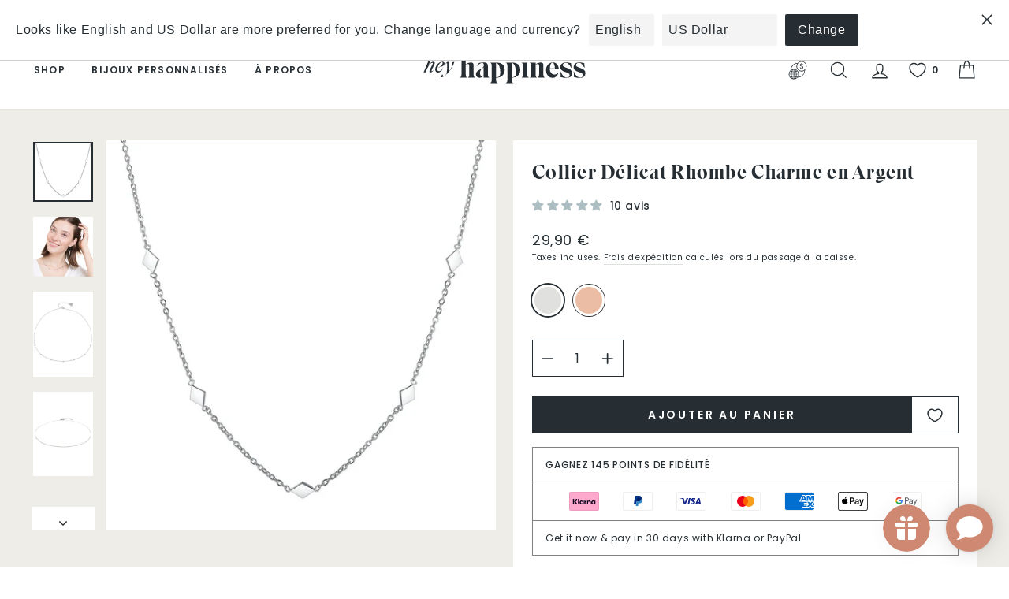

--- FILE ---
content_type: text/html; charset=utf-8
request_url: https://www.heyhappiness.com/fr/products/rhombus-charm-delicate-necklace-silver
body_size: 120157
content:
<!doctype html>
<html class="no-js" lang="fr" dir="ltr">
<head>
	<script src="//www.heyhappiness.com/cdn/shop/files/pandectes-rules.js?v=3887203255900556533"></script>
	
	
  
  <meta charset="utf-8">
  <meta http-equiv="X-UA-Compatible" content="IE=edge,chrome=1">
  <meta name="viewport" content="width=device-width,initial-scale=1">
  <meta name="theme-color" content="#262e33"><link rel="canonical" href="https://www.heyhappiness.com/fr/products/rhombus-charm-delicate-necklace-silver"><link rel="preconnect" href="https://cdn.shopify.com"><link rel="dns-prefetch" href="https://a.klaviyo.com">
    <link rel="preconnect" href="https://a.klaviyo.com" crossorigin><link rel="dns-prefetch" href="https://d1um8515vdn9kb.cloudfront.net">
  <link rel="dns-prefetch" href="https://fonts.googleapis.com">
  <link rel="dns-prefetch" href="https://fonts.gstatic.com"><link rel="shortcut icon" href="//www.heyhappiness.com/cdn/shop/files/hh-favicon.png?crop=center&height=32&v=1695302701&width=32" type="image/png" /><title>Collier Délicat Rhombe Charme en Argent
&ndash; Hey Happiness
</title>
<meta name="description" content="Ce collier à chaîne en couleur argent a sept petits pendentifs en forme de diamant ou rhombe, qui reposent à intervalles réguliers le long du bord antérieur. Il possède également un fermoir qui le fixe au centre du dos, une chaîne courte et un petit charme de coquille, pour l&#39;allonger, si vous le souhaitez. Délicat et "><meta property="og:site_name" content="Hey Happiness">
  <meta property="og:url" content="https://www.heyhappiness.com/fr/products/rhombus-charm-delicate-necklace-silver">
  <meta property="og:title" content="Collier Délicat Rhombe Charme en Argent">
  <meta property="og:type" content="product">
  <meta property="og:description" content="Ce collier à chaîne en couleur argent a sept petits pendentifs en forme de diamant ou rhombe, qui reposent à intervalles réguliers le long du bord antérieur. Il possède également un fermoir qui le fixe au centre du dos, une chaîne courte et un petit charme de coquille, pour l&#39;allonger, si vous le souhaitez. Délicat et "><meta property="og:image" content="http://www.heyhappiness.com/cdn/shop/files/rhombus-charm-delicate-necklace-silver.jpg?crop=center&height=1024&v=1696354511&width=1024">
    <meta property="og:image:secure_url" content="https://www.heyhappiness.com/cdn/shop/files/rhombus-charm-delicate-necklace-silver.jpg?crop=center&height=1024&v=1696354511&width=1024">
    <meta property="og:image:width" content="1167">
    <meta property="og:image:height" content="1167"><meta name="twitter:site" content="@">
  <meta name="twitter:card" content="summary_large_image">
  <meta name="twitter:title" content="Collier Délicat Rhombe Charme en Argent">
  <meta name="twitter:description" content="Ce collier à chaîne en couleur argent a sept petits pendentifs en forme de diamant ou rhombe, qui reposent à intervalles réguliers le long du bord antérieur. Il possède également un fermoir qui le fixe au centre du dos, une chaîne courte et un petit charme de coquille, pour l&#39;allonger, si vous le souhaitez. Délicat et ">
<link rel="preload" href="//www.heyhappiness.com/cdn/shop/t/21/assets/EksellDisplay-Large.woff2?v=111587034867943993591633097220" as="font" type="font/woff2" crossorigin><style data-shopify>@font-face {
  font-family: Poppins;
  font-weight: 400;
  font-style: normal;
  font-display: swap;
  src: url("//www.heyhappiness.com/cdn/fonts/poppins/poppins_n4.0ba78fa5af9b0e1a374041b3ceaadf0a43b41362.woff2") format("woff2"),
       url("//www.heyhappiness.com/cdn/fonts/poppins/poppins_n4.214741a72ff2596839fc9760ee7a770386cf16ca.woff") format("woff");
}

  @font-face {
  font-family: Poppins;
  font-weight: 400;
  font-style: normal;
  font-display: swap;
  src: url("//www.heyhappiness.com/cdn/fonts/poppins/poppins_n4.0ba78fa5af9b0e1a374041b3ceaadf0a43b41362.woff2") format("woff2"),
       url("//www.heyhappiness.com/cdn/fonts/poppins/poppins_n4.214741a72ff2596839fc9760ee7a770386cf16ca.woff") format("woff");
}

  @font-face {
  font-family: Poppins;
  font-weight: 500;
  font-style: normal;
  font-display: swap;
  src: url("//www.heyhappiness.com/cdn/fonts/poppins/poppins_n5.ad5b4b72b59a00358afc706450c864c3c8323842.woff2") format("woff2"),
       url("//www.heyhappiness.com/cdn/fonts/poppins/poppins_n5.33757fdf985af2d24b32fcd84c9a09224d4b2c39.woff") format("woff");
}

  @font-face {
  font-family: Poppins;
  font-weight: 600;
  font-style: normal;
  font-display: swap;
  src: url("//www.heyhappiness.com/cdn/fonts/poppins/poppins_n6.aa29d4918bc243723d56b59572e18228ed0786f6.woff2") format("woff2"),
       url("//www.heyhappiness.com/cdn/fonts/poppins/poppins_n6.5f815d845fe073750885d5b7e619ee00e8111208.woff") format("woff");
}

  @font-face {
  font-family: Poppins;
  font-weight: 400;
  font-style: italic;
  font-display: swap;
  src: url("//www.heyhappiness.com/cdn/fonts/poppins/poppins_i4.846ad1e22474f856bd6b81ba4585a60799a9f5d2.woff2") format("woff2"),
       url("//www.heyhappiness.com/cdn/fonts/poppins/poppins_i4.56b43284e8b52fc64c1fd271f289a39e8477e9ec.woff") format("woff");
}

  @font-face {
  font-family: Poppins;
  font-weight: 500;
  font-style: italic;
  font-display: swap;
  src: url("//www.heyhappiness.com/cdn/fonts/poppins/poppins_i5.6acfce842c096080e34792078ef3cb7c3aad24d4.woff2") format("woff2"),
       url("//www.heyhappiness.com/cdn/fonts/poppins/poppins_i5.a49113e4fe0ad7fd7716bd237f1602cbec299b3c.woff") format("woff");
}

  @font-face {
  font-family: Poppins;
  font-weight: 600;
  font-style: italic;
  font-display: swap;
  src: url("//www.heyhappiness.com/cdn/fonts/poppins/poppins_i6.bb8044d6203f492888d626dafda3c2999253e8e9.woff2") format("woff2"),
       url("//www.heyhappiness.com/cdn/fonts/poppins/poppins_i6.e233dec1a61b1e7dead9f920159eda42280a02c3.woff") format("woff");
}


  @font-face {
    font-family: 'Eksell-Display-Large';
    src: url(//www.heyhappiness.com/cdn/shop/t/21/assets/EksellDisplay-Large.woff2?v=111587034867943993591633097220) format('woff2'), /* Chrome 26+, Opera 23+, Firefox 39+ */
         url(//www.heyhappiness.com/cdn/shop/t/21/assets/EksellDisplay-Large.woff?v=989138551967096651633097219) format('woff'); /* Chrome 6+, Firefox 3.6+, IE 9+, Safari 5.1+ */
    font-weight: 400;
    font-style: normal;
    font-display: swap;
  }

  .fancy-font {
    font-family: 'Eksell-Display-Large' !important;
  }</style><link href="//www.heyhappiness.com/cdn/shop/t/21/assets/theme.css?v=107662844324114408421723539775" rel="stylesheet" type="text/css" media="all" />
<style data-shopify>:root {
    --typeHeaderPrimary: Poppins;
    --typeHeaderFallback: sans-serif;
    --typeHeaderSize: 30px;
    --typeHeaderWeight: 400;
    --typeHeaderLineHeight: 1;
    --typeHeaderSpacing: 0.05em;

    --typeBasePrimary:Poppins;
    --typeBaseFallback:sans-serif;
    --typeBaseSize: 12px;
    --typeBaseWeight: 400;
    --typeBaseSpacing: 0.05em;
    --typeBaseLineHeight: 1.6;

    --typeCollectionTitle: 20px;

    --iconWeight: 3px;
    --iconLinecaps: miter;

    
      --buttonRadius: 0px;
    

    --colorGridOverlayOpacity: 0.06;
  }

  .placeholder-content {
    background-image: linear-gradient(100deg, #e5e5e5 40%, #dddddd 63%, #e5e5e5 79%);
  }</style><style>:root{--kik-section-wrapper: 2200px;/* For Image */--image-ratio-percent: 100%;}html {scroll-behavior: smooth;}@media screen and (max-width: 749px){.small-hide{display: none !important;}}@media screen and (min-width: 750px) and (max-width: 989px){.medium-hide{display: none !important;}}@media screen and (min-width: 750px){.medium-up-hide{display: none !important;}}@media screen and (min-width: 990px){.large-up-hide{display: none !important;}}[class*="section--kik"]{position: relative;width: 100%;max-width: var(--kik-section-wrapper);margin-left: auto;margin-right: auto;}[class*="section--kik"] .section-container{position: relative;background-color: transparent;}[class*="section--kik"] .section-background{position: absolute;display: block !important;top: 0;left: 0;right: 0;bottom: 0;width: 100%;z-index: 0;overflow: hidden;}[class*="section--kik"] .section-background .section-background__image{position: absolute;top: 0;left: 0;right: 0;bottom: 0;width: 100%;display: flex;align-items: stretch;}[class*="section--kik"] .section-background .section-background__image img{position: absolute;top: 0;left: 0;height: 100%;width: 100%;max-width: 100%;object-fit: cover;object-position: center center;}.shopify-section{position: relative;width: 100%;max-width: var(--kik-section-wrapper);margin-left: auto;margin-right: auto;}.shopify-section > header{width: 100%;max-width: var(--kik-section-wrapper);margin-left: auto;margin-right: auto;}.shopify-section > sticky-header{width: 100%;max-width: var(--kik-section-wrapper);margin-left: auto !important;margin-right: auto !important;}</style>
<link href="//www.heyhappiness.com/cdn/shop/t/21/assets/kikstart-custom.css?v=87716231974992254111698229456" rel="stylesheet" type="text/css" media="all" /><script>
    document.documentElement.className = document.documentElement.className.replace('no-js', 'js');

    window.theme = window.theme || {};
    theme.routes = {
      home: "/fr",
      cart: "/fr/cart.js",
      cartPage: "/fr/cart",
      cartAdd: "/fr/cart/add.js",
      cartChange: "/fr/cart/change.js"
    };
    theme.strings = {
      soldOut: "Épuisé",
      unavailable: "Non disponible",
      backInStock: "Prévenez-moi lorsque disponible",
      inStockLabel: "En stock",
      stockLabel: "[count] en stock",
      willNotShipUntil: "Sera expédié après [date]",
      willBeInStockAfter: "Sera en stock à compter de [date]",
      waitingForStock: "Inventaire sur le chemin",
      deliveryDelay: "- Recevez-le entre le [min_date] et le [max_date]",
      domesticDeliveryDelay: "- livraison en 1-3 jours ouvrables",
      europeDeliveryDelay: "- livraison en 4-7 jours ouvrables",
      restDeliveryDelay: "- livraison en 8-14 jours ouvrables",
      savePrice: "Épargnez [saved_amount]",
      cartEmpty: "Votre panier est vide.",
      cartTermsConfirmation: "Vous devez accepter les termes et conditions de vente pour vérifier",
      searchCollections: "Collections:",
      searchPages: "Pages:",
      searchArticles: "Des articles:"
    };
    theme.settings = {
      domesticDelivery: ['DE'],
      europeDelivery: ['AD', 'AL', 'AM', 'AT', 'BA', 'BE', 'BG', 'BY', 'CH', 'CY', 'CZ', 'DK', 'EE', 'ES', 'FI', 'FR', 'GB', 'GE', 'GG', 'GI', 'GL', 'GP', 'GR', 'HR', 'HU', 'IE', 'IM', 'IS', 'IT', 'JE', 'LI', 'LT', 'LU', 'LV', 'MC', 'MD', 'ME', 'MK', 'MT', 'NL', 'NO', 'PL', 'PT', 'RE', 'RO', 'RS', 'SE', 'SI', 'SK', 'SM', 'TR', 'UA', 'VA'],
      domesticDeliveryDelay: { min: 1, max: 3 },
      europeDeliveryDelay: { min: 4, max: 7 },
      restDeliveryDelay: { min: 8, max: 14 },
      dynamicVariantsEnable: true,
      cartType: "drawer",
      isCustomerTemplate: false,
      moneyFormat: "{{amount_with_comma_separator}} €",
      saveType: "percent",
      productImageSize: "natural",
      productImageCover: false,
      predictiveSearch: true,
      predictiveSearchType: "product",
      quickView: false,
      backInStock: true,
      themeName: 'Impulse',
      themeVersion: "5.0.1"
    };
  </script>

  <script>window.performance && window.performance.mark && window.performance.mark('shopify.content_for_header.start');</script><meta name="google-site-verification" content="FGc1c-kUTF6dkUNeHyWmaydTt5lSv6OShwyEWC9WMew">
<meta id="shopify-digital-wallet" name="shopify-digital-wallet" content="/56419975331/digital_wallets/dialog">
<meta name="shopify-checkout-api-token" content="ac7fbbf4a5fac98b939cc3be5d4300d4">
<meta id="in-context-paypal-metadata" data-shop-id="56419975331" data-venmo-supported="false" data-environment="production" data-locale="fr_FR" data-paypal-v4="true" data-currency="EUR">
<link rel="alternate" hreflang="x-default" href="https://www.heyhappiness.com/products/rhombus-charm-delicate-necklace-silver">
<link rel="alternate" hreflang="en" href="https://www.heyhappiness.com/products/rhombus-charm-delicate-necklace-silver">
<link rel="alternate" hreflang="de" href="https://www.heyhappiness.com/de/products/rhombus-charm-delicate-necklace-silver">
<link rel="alternate" hreflang="es" href="https://www.heyhappiness.com/es/products/rhombus-charm-delicate-necklace-silver">
<link rel="alternate" hreflang="fr" href="https://www.heyhappiness.com/fr/products/rhombus-charm-delicate-necklace-silver">
<link rel="alternate" type="application/json+oembed" href="https://www.heyhappiness.com/fr/products/rhombus-charm-delicate-necklace-silver.oembed">
<script async="async" src="/checkouts/internal/preloads.js?locale=fr-DE"></script>
<link rel="preconnect" href="https://shop.app" crossorigin="anonymous">
<script async="async" src="https://shop.app/checkouts/internal/preloads.js?locale=fr-DE&shop_id=56419975331" crossorigin="anonymous"></script>
<script id="apple-pay-shop-capabilities" type="application/json">{"shopId":56419975331,"countryCode":"DE","currencyCode":"EUR","merchantCapabilities":["supports3DS"],"merchantId":"gid:\/\/shopify\/Shop\/56419975331","merchantName":"Hey Happiness","requiredBillingContactFields":["postalAddress","email"],"requiredShippingContactFields":["postalAddress","email"],"shippingType":"shipping","supportedNetworks":["visa","maestro","masterCard","amex"],"total":{"type":"pending","label":"Hey Happiness","amount":"1.00"},"shopifyPaymentsEnabled":true,"supportsSubscriptions":true}</script>
<script id="shopify-features" type="application/json">{"accessToken":"ac7fbbf4a5fac98b939cc3be5d4300d4","betas":["rich-media-storefront-analytics"],"domain":"www.heyhappiness.com","predictiveSearch":true,"shopId":56419975331,"locale":"fr"}</script>
<script>var Shopify = Shopify || {};
Shopify.shop = "heyhappiness.myshopify.com";
Shopify.locale = "fr";
Shopify.currency = {"active":"EUR","rate":"1.0"};
Shopify.country = "DE";
Shopify.theme = {"name":"hh-on-impulse\/master","id":127389958307,"schema_name":"Impulse","schema_version":"5.0.1","theme_store_id":null,"role":"main"};
Shopify.theme.handle = "null";
Shopify.theme.style = {"id":null,"handle":null};
Shopify.cdnHost = "www.heyhappiness.com/cdn";
Shopify.routes = Shopify.routes || {};
Shopify.routes.root = "/fr/";</script>
<script type="module">!function(o){(o.Shopify=o.Shopify||{}).modules=!0}(window);</script>
<script>!function(o){function n(){var o=[];function n(){o.push(Array.prototype.slice.apply(arguments))}return n.q=o,n}var t=o.Shopify=o.Shopify||{};t.loadFeatures=n(),t.autoloadFeatures=n()}(window);</script>
<script>
  window.ShopifyPay = window.ShopifyPay || {};
  window.ShopifyPay.apiHost = "shop.app\/pay";
  window.ShopifyPay.redirectState = null;
</script>
<script id="shop-js-analytics" type="application/json">{"pageType":"product"}</script>
<script defer="defer" async type="module" src="//www.heyhappiness.com/cdn/shopifycloud/shop-js/modules/v2/client.init-shop-cart-sync_Lpn8ZOi5.fr.esm.js"></script>
<script defer="defer" async type="module" src="//www.heyhappiness.com/cdn/shopifycloud/shop-js/modules/v2/chunk.common_X4Hu3kma.esm.js"></script>
<script defer="defer" async type="module" src="//www.heyhappiness.com/cdn/shopifycloud/shop-js/modules/v2/chunk.modal_BV0V5IrV.esm.js"></script>
<script type="module">
  await import("//www.heyhappiness.com/cdn/shopifycloud/shop-js/modules/v2/client.init-shop-cart-sync_Lpn8ZOi5.fr.esm.js");
await import("//www.heyhappiness.com/cdn/shopifycloud/shop-js/modules/v2/chunk.common_X4Hu3kma.esm.js");
await import("//www.heyhappiness.com/cdn/shopifycloud/shop-js/modules/v2/chunk.modal_BV0V5IrV.esm.js");

  window.Shopify.SignInWithShop?.initShopCartSync?.({"fedCMEnabled":true,"windoidEnabled":true});

</script>
<script>
  window.Shopify = window.Shopify || {};
  if (!window.Shopify.featureAssets) window.Shopify.featureAssets = {};
  window.Shopify.featureAssets['shop-js'] = {"shop-cart-sync":["modules/v2/client.shop-cart-sync_hBo3gat_.fr.esm.js","modules/v2/chunk.common_X4Hu3kma.esm.js","modules/v2/chunk.modal_BV0V5IrV.esm.js"],"init-fed-cm":["modules/v2/client.init-fed-cm_BoVeauXL.fr.esm.js","modules/v2/chunk.common_X4Hu3kma.esm.js","modules/v2/chunk.modal_BV0V5IrV.esm.js"],"init-shop-email-lookup-coordinator":["modules/v2/client.init-shop-email-lookup-coordinator_CX4-Y-CZ.fr.esm.js","modules/v2/chunk.common_X4Hu3kma.esm.js","modules/v2/chunk.modal_BV0V5IrV.esm.js"],"init-windoid":["modules/v2/client.init-windoid_iuUmw7cp.fr.esm.js","modules/v2/chunk.common_X4Hu3kma.esm.js","modules/v2/chunk.modal_BV0V5IrV.esm.js"],"shop-button":["modules/v2/client.shop-button_DumFxEIo.fr.esm.js","modules/v2/chunk.common_X4Hu3kma.esm.js","modules/v2/chunk.modal_BV0V5IrV.esm.js"],"shop-cash-offers":["modules/v2/client.shop-cash-offers_BPdnZcGX.fr.esm.js","modules/v2/chunk.common_X4Hu3kma.esm.js","modules/v2/chunk.modal_BV0V5IrV.esm.js"],"shop-toast-manager":["modules/v2/client.shop-toast-manager_sjv6XvZD.fr.esm.js","modules/v2/chunk.common_X4Hu3kma.esm.js","modules/v2/chunk.modal_BV0V5IrV.esm.js"],"init-shop-cart-sync":["modules/v2/client.init-shop-cart-sync_Lpn8ZOi5.fr.esm.js","modules/v2/chunk.common_X4Hu3kma.esm.js","modules/v2/chunk.modal_BV0V5IrV.esm.js"],"init-customer-accounts-sign-up":["modules/v2/client.init-customer-accounts-sign-up_DQVKlaja.fr.esm.js","modules/v2/client.shop-login-button_DkHUpD44.fr.esm.js","modules/v2/chunk.common_X4Hu3kma.esm.js","modules/v2/chunk.modal_BV0V5IrV.esm.js"],"pay-button":["modules/v2/client.pay-button_DN6Ek-nh.fr.esm.js","modules/v2/chunk.common_X4Hu3kma.esm.js","modules/v2/chunk.modal_BV0V5IrV.esm.js"],"init-customer-accounts":["modules/v2/client.init-customer-accounts_BQOJrVdv.fr.esm.js","modules/v2/client.shop-login-button_DkHUpD44.fr.esm.js","modules/v2/chunk.common_X4Hu3kma.esm.js","modules/v2/chunk.modal_BV0V5IrV.esm.js"],"avatar":["modules/v2/client.avatar_BTnouDA3.fr.esm.js"],"init-shop-for-new-customer-accounts":["modules/v2/client.init-shop-for-new-customer-accounts_DW7xpOCZ.fr.esm.js","modules/v2/client.shop-login-button_DkHUpD44.fr.esm.js","modules/v2/chunk.common_X4Hu3kma.esm.js","modules/v2/chunk.modal_BV0V5IrV.esm.js"],"shop-follow-button":["modules/v2/client.shop-follow-button_CXr7UFuQ.fr.esm.js","modules/v2/chunk.common_X4Hu3kma.esm.js","modules/v2/chunk.modal_BV0V5IrV.esm.js"],"checkout-modal":["modules/v2/client.checkout-modal_CXg0VCPn.fr.esm.js","modules/v2/chunk.common_X4Hu3kma.esm.js","modules/v2/chunk.modal_BV0V5IrV.esm.js"],"shop-login-button":["modules/v2/client.shop-login-button_DkHUpD44.fr.esm.js","modules/v2/chunk.common_X4Hu3kma.esm.js","modules/v2/chunk.modal_BV0V5IrV.esm.js"],"lead-capture":["modules/v2/client.lead-capture_C9SxlK5K.fr.esm.js","modules/v2/chunk.common_X4Hu3kma.esm.js","modules/v2/chunk.modal_BV0V5IrV.esm.js"],"shop-login":["modules/v2/client.shop-login_DQBEMTrD.fr.esm.js","modules/v2/chunk.common_X4Hu3kma.esm.js","modules/v2/chunk.modal_BV0V5IrV.esm.js"],"payment-terms":["modules/v2/client.payment-terms_CokxZuo0.fr.esm.js","modules/v2/chunk.common_X4Hu3kma.esm.js","modules/v2/chunk.modal_BV0V5IrV.esm.js"]};
</script>
<script>(function() {
  var isLoaded = false;
  function asyncLoad() {
    if (isLoaded) return;
    isLoaded = true;
    var urls = ["https:\/\/static.shareasale.com\/json\/shopify\/shareasale-tracking.js?sasmid=164635\u0026ssmtid=111366\u0026shop=heyhappiness.myshopify.com"];
    for (var i = 0; i < urls.length; i++) {
      var s = document.createElement('script');
      s.type = 'text/javascript';
      s.async = true;
      s.src = urls[i];
      var x = document.getElementsByTagName('script')[0];
      x.parentNode.insertBefore(s, x);
    }
  };
  if(window.attachEvent) {
    window.attachEvent('onload', asyncLoad);
  } else {
    window.addEventListener('load', asyncLoad, false);
  }
})();</script>
<script id="__st">var __st={"a":56419975331,"offset":3600,"reqid":"63fbd613-2517-4ebd-a865-67873febfaa0-1770127224","pageurl":"www.heyhappiness.com\/fr\/products\/rhombus-charm-delicate-necklace-silver","u":"ab14b2c1a16f","p":"product","rtyp":"product","rid":7079613268131};</script>
<script>window.ShopifyPaypalV4VisibilityTracking = true;</script>
<script id="form-persister">!function(){'use strict';const t='contact',e='new_comment',n=[[t,t],['blogs',e],['comments',e],[t,'customer']],o='password',r='form_key',c=['recaptcha-v3-token','g-recaptcha-response','h-captcha-response',o],s=()=>{try{return window.sessionStorage}catch{return}},i='__shopify_v',u=t=>t.elements[r],a=function(){const t=[...n].map((([t,e])=>`form[action*='/${t}']:not([data-nocaptcha='true']) input[name='form_type'][value='${e}']`)).join(',');var e;return e=t,()=>e?[...document.querySelectorAll(e)].map((t=>t.form)):[]}();function m(t){const e=u(t);a().includes(t)&&(!e||!e.value)&&function(t){try{if(!s())return;!function(t){const e=s();if(!e)return;const n=u(t);if(!n)return;const o=n.value;o&&e.removeItem(o)}(t);const e=Array.from(Array(32),(()=>Math.random().toString(36)[2])).join('');!function(t,e){u(t)||t.append(Object.assign(document.createElement('input'),{type:'hidden',name:r})),t.elements[r].value=e}(t,e),function(t,e){const n=s();if(!n)return;const r=[...t.querySelectorAll(`input[type='${o}']`)].map((({name:t})=>t)),u=[...c,...r],a={};for(const[o,c]of new FormData(t).entries())u.includes(o)||(a[o]=c);n.setItem(e,JSON.stringify({[i]:1,action:t.action,data:a}))}(t,e)}catch(e){console.error('failed to persist form',e)}}(t)}const f=t=>{if('true'===t.dataset.persistBound)return;const e=function(t,e){const n=function(t){return'function'==typeof t.submit?t.submit:HTMLFormElement.prototype.submit}(t).bind(t);return function(){let t;return()=>{t||(t=!0,(()=>{try{e(),n()}catch(t){(t=>{console.error('form submit failed',t)})(t)}})(),setTimeout((()=>t=!1),250))}}()}(t,(()=>{m(t)}));!function(t,e){if('function'==typeof t.submit&&'function'==typeof e)try{t.submit=e}catch{}}(t,e),t.addEventListener('submit',(t=>{t.preventDefault(),e()})),t.dataset.persistBound='true'};!function(){function t(t){const e=(t=>{const e=t.target;return e instanceof HTMLFormElement?e:e&&e.form})(t);e&&m(e)}document.addEventListener('submit',t),document.addEventListener('DOMContentLoaded',(()=>{const e=a();for(const t of e)f(t);var n;n=document.body,new window.MutationObserver((t=>{for(const e of t)if('childList'===e.type&&e.addedNodes.length)for(const t of e.addedNodes)1===t.nodeType&&'FORM'===t.tagName&&a().includes(t)&&f(t)})).observe(n,{childList:!0,subtree:!0,attributes:!1}),document.removeEventListener('submit',t)}))}()}();</script>
<script integrity="sha256-4kQ18oKyAcykRKYeNunJcIwy7WH5gtpwJnB7kiuLZ1E=" data-source-attribution="shopify.loadfeatures" defer="defer" src="//www.heyhappiness.com/cdn/shopifycloud/storefront/assets/storefront/load_feature-a0a9edcb.js" crossorigin="anonymous"></script>
<script crossorigin="anonymous" defer="defer" src="//www.heyhappiness.com/cdn/shopifycloud/storefront/assets/shopify_pay/storefront-65b4c6d7.js?v=20250812"></script>
<script data-source-attribution="shopify.dynamic_checkout.dynamic.init">var Shopify=Shopify||{};Shopify.PaymentButton=Shopify.PaymentButton||{isStorefrontPortableWallets:!0,init:function(){window.Shopify.PaymentButton.init=function(){};var t=document.createElement("script");t.src="https://www.heyhappiness.com/cdn/shopifycloud/portable-wallets/latest/portable-wallets.fr.js",t.type="module",document.head.appendChild(t)}};
</script>
<script data-source-attribution="shopify.dynamic_checkout.buyer_consent">
  function portableWalletsHideBuyerConsent(e){var t=document.getElementById("shopify-buyer-consent"),n=document.getElementById("shopify-subscription-policy-button");t&&n&&(t.classList.add("hidden"),t.setAttribute("aria-hidden","true"),n.removeEventListener("click",e))}function portableWalletsShowBuyerConsent(e){var t=document.getElementById("shopify-buyer-consent"),n=document.getElementById("shopify-subscription-policy-button");t&&n&&(t.classList.remove("hidden"),t.removeAttribute("aria-hidden"),n.addEventListener("click",e))}window.Shopify?.PaymentButton&&(window.Shopify.PaymentButton.hideBuyerConsent=portableWalletsHideBuyerConsent,window.Shopify.PaymentButton.showBuyerConsent=portableWalletsShowBuyerConsent);
</script>
<script data-source-attribution="shopify.dynamic_checkout.cart.bootstrap">document.addEventListener("DOMContentLoaded",(function(){function t(){return document.querySelector("shopify-accelerated-checkout-cart, shopify-accelerated-checkout")}if(t())Shopify.PaymentButton.init();else{new MutationObserver((function(e,n){t()&&(Shopify.PaymentButton.init(),n.disconnect())})).observe(document.body,{childList:!0,subtree:!0})}}));
</script>
<link id="shopify-accelerated-checkout-styles" rel="stylesheet" media="screen" href="https://www.heyhappiness.com/cdn/shopifycloud/portable-wallets/latest/accelerated-checkout-backwards-compat.css" crossorigin="anonymous">
<style id="shopify-accelerated-checkout-cart">
        #shopify-buyer-consent {
  margin-top: 1em;
  display: inline-block;
  width: 100%;
}

#shopify-buyer-consent.hidden {
  display: none;
}

#shopify-subscription-policy-button {
  background: none;
  border: none;
  padding: 0;
  text-decoration: underline;
  font-size: inherit;
  cursor: pointer;
}

#shopify-subscription-policy-button::before {
  box-shadow: none;
}

      </style>

<script>window.performance && window.performance.mark && window.performance.mark('shopify.content_for_header.end');</script>

  <script src="/services/countries.js" defer="defer"></script>
  <script src="/services/javascripts/currencies.js" defer="defer"></script>
  <script src="//www.heyhappiness.com/cdn/shop/t/21/assets/vendor-js-cookies.min.js?v=88425056791309038751698229458" defer="defer"></script>

  <script src="//www.heyhappiness.com/cdn/shop/t/21/assets/vendor-scripts-v10.js" defer="defer"></script><script src="//www.heyhappiness.com/cdn/shop/t/21/assets/theme.js?v=42623707207309174211695112173" defer="defer"></script>
  
  <script src="//www.heyhappiness.com/cdn/shop/t/21/assets/custom.js?v=74761275177487657461699292699" defer="defer"></script>
  <script src="//www.heyhappiness.com/cdn/shop/t/21/assets/kikstart-custom.js?v=171672065967839536191722266498" defer="defer"></script><script type="application/ld+json" class="richsnippets">
          {
            "@context": "https://schema.org",
            "@id": "https:\/\/www.heyhappiness.com\/fr\/products\/rhombus-charm-delicate-necklace-silver#product",
            "@type": "Product",
            "brand": {
              "@type": "Brand",
              "name": "Hey Happiness"
            },
            "sku":"HB_CHN637",
            "mpn":"4260580962907",
            "description": "Ce collier à chaîne en couleur argent a sept petits pendentifs en forme de diamant ou rhombe, qui reposent à intervalles réguliers le long du bord antérieur. Il possède également un fermoir qui le fixe au centre du dos, une chaîne courte et un petit charme de coquille, pour l'allonger, si vous le souhaitez. Délicat et très chic, ce collier convient aussi bien aux chemisiers occasionnels qu’aux tricots confortables ou aux vestes ajustées.",
            "url": "https:\/\/www.heyhappiness.com\/fr\/products\/rhombus-charm-delicate-necklace-silver",
            "name": "Collier Délicat Rhombe Charme en Argent","image": [
                "https://www.heyhappiness.com/cdn/shop/files/rhombus-charm-delicate-necklace-silver.jpg?v=1696354511&width=1167",
                "https://www.heyhappiness.com/cdn/shop/files/rhombus-charm-delicate-necklace-silver.jpg?crop=center&height=1024&v=1696354511&width=1024",
                "https://www.heyhappiness.com/cdn/shop/files/rhombus-charm-delicate-necklace-silver.jpg?crop=center&height=768&v=1696354511&width=768"
            ],
            "itemCondition": "http://schema.org/NewCondition",
              "offers" : [
              {
                  "@type" : "Offer" ,
                  "priceCurrency" : "EUR",
                  
				  
                  "price" : "29.90",
                  
                  "priceValidUntil": "2026-05-04",
                  
                  "availability" : "http://schema.org/InStock",
                  
                  
                  "itemCondition": "http://schema.org/NewCondition",
                  

                  "sku": "HB_CHN637",

                  "name": "Silver" ,"url" : "https://www.heyhappiness.com/fr/products/rhombus-charm-delicate-necklace-silver?variant=40915727614115" ,
                  "seller" : {
                      "@type" : "Organization" ,
                      "name" : "Hey Happiness"
                  }
              }
              
              ],"gtin13": "4260580962907","aggregateRating": {
                      "@type": "AggregateRating",
                      "ratingValue": "5.00",
                      "bestRating": "5",
                      "reviewCount": "10"
                  },
                  "review": {
                    "@type": "Review",
                    "reviewRating": {
                      "@type": "Rating",
                      "ratingValue": "5.00"
                    },
                    "author": {
                      "@type": "Person",
                      "name": "Hey Happiness customers"
                    }
                  }}
        </script>

        
        <script type="application/ld+json" class="richsnippets">
              {
              "@context": "https://schema.org/",
              "@graph": [
                {
                  "@context": "https://schema.org/",
                  "@type": "BreadcrumbList",
                  "itemListElement": [
                    {
                      "@type": "ListItem",
                      "position": "1",
                      "item": {
                        "name": "Home",
                        "@id": "https:\/\/www.heyhappiness.com"
                      }
                    },
                    
                       {
                          "@type": "ListItem",
                          "position": "2",
                          "item": {
                            "@id": "https:\/\/www.heyhappiness.com\/fr\/products\/rhombus-charm-delicate-necklace-silver",
                            "name": "Collier Délicat Rhombe Charme en Argent",
                            "url": "https:\/\/www.heyhappiness.com\/fr\/products\/rhombus-charm-delicate-necklace-silver"
                          }
                        }
                    
                  ]
                }
             ]
            }
            </script>

<script>
                document.addEventListener("DOMContentLoaded",function(t){(function(){if(typeof MutationObserver==="undefined"){return}var n=function(){var t=document.querySelectorAll("[itemtype]");for(var e=0,n=t.length;e<n;e++){var r=t[e];r.removeAttribute("itemtype");r.removeAttribute("itemscope");r.removeAttribute("itemprop")}var i=document.querySelectorAll('script[type="application/ld+json"]');for(var e=0,n=i.length;e<n;e++){var r=i[e];if(!r.classList.contains("richsnippets")){r.remove()}}};var t=new MutationObserver(function(t,e){n();e.disconnect();return});t.observe(document.getElementsByTagName("body")[0],{childList:true,subtree:true})})()});
            </script>
        


  <!--begin-boost-pfs-filter-css-->
  <link rel="preload stylesheet" href="//www.heyhappiness.com/cdn/shop/t/21/assets/boost-pfs-instant-search.css?v=96374713764625124871644947888" as="style"><link href="//www.heyhappiness.com/cdn/shop/t/21/assets/boost-pfs-custom.css?v=36939597985403103781644947888" rel="stylesheet" type="text/css" media="all" />
<style data-id="boost-pfs-style">
    .boost-pfs-filter-option-title-text {color: rgba(38,46,51,1);font-size: 14px;font-weight: 500;text-transform: uppercase;}

   .boost-pfs-filter-tree-v .boost-pfs-filter-option-title-text:before {border-top-color: rgba(38,46,51,1);}
    .boost-pfs-filter-tree-v .boost-pfs-filter-option.boost-pfs-filter-option-collapsed .boost-pfs-filter-option-title-text:before {border-bottom-color: rgba(38,46,51,1);}
    .boost-pfs-filter-tree-h .boost-pfs-filter-option-title-heading:before {border-right-color: rgba(38,46,51,1);
        border-bottom-color: rgba(38,46,51,1);}

    .boost-pfs-filter-refine-by .boost-pfs-filter-option-title h3 {color: rgba(38,46,51,1);}

    .boost-pfs-filter-option-content .boost-pfs-filter-option-item-list .boost-pfs-filter-option-item button,
    .boost-pfs-filter-option-content .boost-pfs-filter-option-item-list .boost-pfs-filter-option-item .boost-pfs-filter-button,
    .boost-pfs-filter-option-range-amount input,
    .boost-pfs-filter-tree-v .boost-pfs-filter-refine-by .boost-pfs-filter-refine-by-items .refine-by-item,
    .boost-pfs-filter-refine-by-wrapper-v .boost-pfs-filter-refine-by .boost-pfs-filter-refine-by-items .refine-by-item,
    .boost-pfs-filter-refine-by .boost-pfs-filter-option-title,
    .boost-pfs-filter-refine-by .boost-pfs-filter-refine-by-items .refine-by-item>a,
    .boost-pfs-filter-refine-by>span,
    .boost-pfs-filter-clear,
    .boost-pfs-filter-clear-all{color: rgba(38,46,51,1);font-size: 14px;}
    .boost-pfs-filter-tree-h .boost-pfs-filter-pc .boost-pfs-filter-refine-by-items .refine-by-item .boost-pfs-filter-clear .refine-by-type,
    .boost-pfs-filter-refine-by-wrapper-h .boost-pfs-filter-pc .boost-pfs-filter-refine-by-items .refine-by-item .boost-pfs-filter-clear .refine-by-type {color: rgba(38,46,51,1);}

    .boost-pfs-filter-option-multi-level-collections .boost-pfs-filter-option-multi-level-list .boost-pfs-filter-option-item .boost-pfs-filter-button-arrow .boost-pfs-arrow:before,
    .boost-pfs-filter-option-multi-level-tag .boost-pfs-filter-option-multi-level-list .boost-pfs-filter-option-item .boost-pfs-filter-button-arrow .boost-pfs-arrow:before {border-right: 1px solid rgba(38,46,51,1);
        border-bottom: 1px solid rgba(38,46,51,1);}

    .boost-pfs-filter-refine-by-wrapper-v .boost-pfs-filter-refine-by .boost-pfs-filter-refine-by-items .refine-by-item .boost-pfs-filter-clear:after,
    .boost-pfs-filter-refine-by-wrapper-v .boost-pfs-filter-refine-by .boost-pfs-filter-refine-by-items .refine-by-item .boost-pfs-filter-clear:before,
    .boost-pfs-filter-tree-v .boost-pfs-filter-refine-by .boost-pfs-filter-refine-by-items .refine-by-item .boost-pfs-filter-clear:after,
    .boost-pfs-filter-tree-v .boost-pfs-filter-refine-by .boost-pfs-filter-refine-by-items .refine-by-item .boost-pfs-filter-clear:before,
    .boost-pfs-filter-refine-by-wrapper-h .boost-pfs-filter-pc .boost-pfs-filter-refine-by-items .refine-by-item .boost-pfs-filter-clear:after,
    .boost-pfs-filter-refine-by-wrapper-h .boost-pfs-filter-pc .boost-pfs-filter-refine-by-items .refine-by-item .boost-pfs-filter-clear:before,
    .boost-pfs-filter-tree-h .boost-pfs-filter-pc .boost-pfs-filter-refine-by-items .refine-by-item .boost-pfs-filter-clear:after,
    .boost-pfs-filter-tree-h .boost-pfs-filter-pc .boost-pfs-filter-refine-by-items .refine-by-item .boost-pfs-filter-clear:before {border-top-color: rgba(38,46,51,1);}
    .boost-pfs-filter-option-range-slider .noUi-value-horizontal {color: rgba(38,46,51,1);}

    .boost-pfs-filter-tree-mobile-button button,
    .boost-pfs-filter-top-sorting-mobile button {font-size: 14px !important;font-weight: 500 !important;text-transform: uppercase !important;background: rgba(38,46,51,1) !important;}
    .boost-pfs-filter-top-sorting-mobile button>span:after {}
  </style>
  <!--end-boost-pfs-filter-css-->

<!--Gem_Page_Header_Script-->
    


<!--End_Gem_Page_Header_Script-->



    

    
  
<script data-cookieconsent='ignore'>
window.dataLayer = window.dataLayer || [];

function gtag() {
  dataLayer.push(arguments);
}


function getLWGA4ConsentCookie(cookieName) {
  let cookie = {};
  document.cookie.split(';').forEach(function (el) {
      let [key, value] = el.split('=');
      cookie[key.trim()] = value;
  });
  return cookie[cookieName];
}

let  currentConsent = JSON.parse(decodeURIComponent(getLWGA4ConsentCookie("_cmp_a"))).purposes;

function setGTagConsent(action, consentStatus) {
  gtag('consent', action, {
      'ad_storage': consentStatus.m ? 'granted' : 'denied',
      'ad_user_data': consentStatus.m ? 'granted' : 'denied',
      'ad_personalization': consentStatus.m ? 'granted' : 'denied',
      'analytics_storage': consentStatus.a ? 'granted' : 'denied',
      'functionality_storage': consentStatus.a ? 'granted' : 'denied',
      'personalization_storage': consentStatus.p ? 'granted' : 'denied',
      'security_storage': 'granted', // Bu izin her zaman 'granted' olarak ayarlanıyor gibi görünüyor
      'wait_for_update': 500
  });
}

if (currentConsent.m || currentConsent.a) {
  setGTagConsent('default', currentConsent);
  console.log("yes0");
} else {
  
  setGTagConsent('default', currentConsent);
  window.checkifloaded = function(condition_str, func_str, cyclelimit, maxwaitlimit, slot) {

	var loaded = false;

	if (typeof(window.checker_slot) == "undefined") {
		window.checker_slot = [];
	};

	var slotarray = window.checker_slot;

	if (typeof(slot) !== "number") {
		slot = slotarray.length;
		slotarray[slotarray.length] = 0;
	};

	var cyclebeklemeayari = cyclelimit || 500;
	var maxbeklemeayari = maxwaitlimit || 50;

	setTimeout(function() {
		if (eval(condition_str) === false && slotarray[slot] < (maxbeklemeayari * 1000 / cyclebeklemeayari) && loaded === false) {
			window.console.log("Condition was not met yet. Current value: " + condition_str + " -> " + eval(condition_str));
			slotarray[slot]++;
			window.checkifloaded(condition_str, func_str, cyclebeklemeayari, maxbeklemeayari, slot);

		} else {
			if (slotarray[slot] >= (maxbeklemeayari * 1000 / cyclebeklemeayari)) {
				//window.console.log("Time is up, condition was not met. Condition: " + condition_str);

			} else {

				//window.console.log("Condition met on  " + ((slotarray[slot] + 1) * 50 / 1000) + " seconds. Condition: " + condition_str);
				loaded = true;
				func_str();
			}
		}
	}, cyclebeklemeayari);
};

window.checkifloaded('window.hasOwnProperty("Shopify") == true', function() {

	window.checkifloaded('window.Shopify.hasOwnProperty("customerPrivacy") == true', function() {

		window.checkifloaded('window.Shopify.customerPrivacy.hasOwnProperty("getTrackingConsent") == true', function() {
            console.log("yes3");
const checkConsentAndUpdate = () => {
    const trackingConsent = Shopify.customerPrivacy.getTrackingConsent();
    console.log("Tracking consent status:", trackingConsent);

    if (trackingConsent !== 'no_interaction') {
        if (trackingConsent === "no") {
            console.log("Consent denied. Logging current consent status.");
            console.log(currentConsent);
        } else if (trackingConsent === "yes") {
            console.log("Consent granted. Checking for updates in cookie values.");
            const checkForCookieUpdates = () => {
                const updatedConsent = JSON.parse(decodeURIComponent(getLWGA4ConsentCookie("_cmp_a"))).purposes;
                if (JSON.stringify(updatedConsent) !== JSON.stringify(currentConsent)) {
                    console.log(JSON.stringify(updatedConsent));
                  console.log(JSON.stringify(currentConsent));
                    console.log("Cookie values updated. Updating GTAG consent with new settings.");
                    currentConsent = updatedConsent; // currentConsent güncelle
                    setGTagConsent('update', currentConsent);
                } else {
                    console.log("No changes in cookie values. Checking again in 500ms.");
                    setTimeout(checkForCookieUpdates, 500);
                }
            };
            checkForCookieUpdates();
        }
    } else {
        console.log("No interaction detected, checking again in 500ms.");
        setTimeout(checkConsentAndUpdate, 500);
    }
};
checkConsentAndUpdate();


          });
      });
  });
}


</script>
<!-- Added with Analyzify V3.1.1 - Jan 1, 2024 11:43 am -->

<!-- Google Tag Manager -->
<script>(function(w,d,s,l,i){w[l]=w[l]||[];w[l].push({'gtm.start':
new Date().getTime(),event:'gtm.js'});var f=d.getElementsByTagName(s)[0],
j=d.createElement(s),dl=l!='dataLayer'?'&l='+l:'';j.async=true;j.src=
'https://www.googletagmanager.com/gtm.js?id='+i+dl;f.parentNode.insertBefore(j,f);
})(window,document,'script','dataLayer','GTM-T4XDBD9');</script>
<!-- End Google Tag Manager -->

<script type="text/javascript">
    window.dataLayer = window.dataLayer || [];
    window.analyzify = {
        pageFly: false, // Set this to true if you are using PageFly in your website
        send_unhashed_email: false, // Set this to true if you would like to collect unhashed email address of logged in users.
        g_feed_region: 'DE', // Change this if your Google Ads feed is in another region
        analyzify_version: '3.1.1', // Analyzify version information
        version: '3.1.1', // Analyzify version installed to this store
        logging: false, // Enable this to see Analyzify logs in console
        logs: [],  // An array to store log messages
        stopAtLog: false, // Set this to true if you want to use a debugger while logging
        // Modify the following button attributes if you do not see any ee_addToCart datalayer event when you click add to cart button in any product detail page.
        addtocart_btn_attributes: {
            "type": ["submit"],
            "name": ["add-to-cart", "add"],
            "data-add-to-cart-text": ["Add to Cart"],
            "class": ["addtocart-button", "pdp-form--atc-button", "button-add", "add-to-cart", "add_to_cart", "buttonAddtoCart", "product-form__add-to-cart", "gtmatc", "product-form__cart-submit", "AddToCartText", "AddToCart", "AddToCart-product-template", "product__add-to-cart", "single_add_to_cart_button", "js_frm_cart", "product-buy-buttons--cta", "jsfrmcart", "product-buy-buttons--cta"],
            "id": ["AddToCart"]
        },
        wishlist_btn_attributes: {
            "class": ["test-wishlist"]
        },
        // Modify the following element attribute if you see that quantity being pushed to datalayer is wrong when you try to add the a product to the cart with more than 1 as quantity.
        product_quantity:{
            "name": ["quantity"]
        },
        // Modify the following button attributes if you do not see any ee_removeFromCart datalayer event when you remove any item from the cart in the cart page.
        removefromcart_btn_attributes: {
            "data-remove-item": ["cart-template"],
            "data-cart-remove": ["Remove"],
            "aria-label": ["Remove"],
            "class": ["cart__remove-btn", "cart__remove", "cart__removee", "cart-item__remove", "item-remove", "remove", "rebuy-cart__flyout-item-remove", "cart_ac_remove", "cartacremove", "previewCartItem-remove", "cart-remove", "btn-remove", "remove-product", "ajaxcart__qty-remove", "quick-cart__item-remove"],
            "id": ["CartDrawer-Remove"],
            "href": ["/cart/change?id=", "/cart/change?line="]
        },
        // Modify the following button attributes if you do not see ee_checkout datalayer event when you click "checkout" button in the cart page or cart drawer.
        checkout_btn_attributes: {
            "name": ["checkout"],
            "class": ["upcart-checkout-button", "cart__submit", "checkout-trigger", "rebuy-cart__checkout-button", "button-checkout", "checkout-btn"],
            "href": ["/checkout"],
            "id": ["CartDrawer-Checkout"],
            "value": ["Checkout"]
        },
        // Modify the following button attributes if you do not see any ee_productClick datalayer event when you click to a product in collection pages.
        collection_prod_click_attributes: {
            "href": ["/products/"],
            "class": ["boost-pfs-addtocart-select-options"]
        },
        // Modify the following button attributes if you do not see any ee_addToCart datalayer event when you click add to cart button in any collection pages.
        collection_atc_attributes: {
            "name": ["add"],
            "class": ["add-to-cart-btn", "hit-buy-button", "product-form__cart-submit", "spf-product__form-btn-addtocart", "add-to-cart", "boost-pfs-addtocart-btn", "js_addtc", "pratc"],
            "type": ["submit"],
            "aria-label": ["Add to cart"],
            "id": ["product-add-to-cart"]
        },
        // Modify the following button attributes if you do not see any ee_productClick datalayer event when you click to a product in search result pages.
        search_prod_click_attributes: {
            "href": ["/products/"]
        },
        header_nav_btn_attributes: {
            "class": ["header-shortlink", "header__menu-item"],
            "id": []
        },
        disclosure_attributes: {
          "class": ['disclosure__link'],
        },
        accordion_summary_attributes: {
          "class": ["accordion__title", "accordion"]
        },
        hero_banner_area_attributes:{
          "class": ["banner__box", "banner__column-inner banner__column-inner--hero banner__column-inner--hero-large"]
        },
        hero_banner_title_attributes:{
            "class": ["banner__heading", "content__title content__title--hero content__title--hero-large"]
          },
        hero_banner_subtitle_attributes:{
          "class": ["content__subtitle content__subtitle--hero content__subtitle--hero-large"]
        },
        hero_banner_cta_attributes:{
          "class": ["content__buttons content__buttons--hero content__buttons--hero-large"]
        },
        // In this section, we are adding eventListeners for add-to-cart functionality for stores using customizable products with relevant applications.
        global_atc_functions: ["pplrAddToCartCompleted"],
        rebuy_atc_rfc: false,
    };

    analyzify.log = function(t) {
        if (window.analyzify.logging && t != null) {
            console.log(`** Analyzify Logger: ${typeof t === 'object' ? '\n' : ''}`, t);
            analyzify.logs.push(t);
            if (analyzify.stopAtLog) {
                debugger;
            }
        }
    };

    window.analyzify.Initialize = function() {
        window.analyzify.loadScript = function(callback) {
            callback();
        }

        window.analyzify.AppStart = function(){

            const detectedCart = {"note":null,"attributes":{},"original_total_price":0,"total_price":0,"total_discount":0,"total_weight":0.0,"item_count":0,"items":[],"requires_shipping":false,"currency":"EUR","items_subtotal_price":0,"cart_level_discount_applications":[],"checkout_charge_amount":0};
            const detectedCurrency = detectedCart.currency;

            

            const sh_info_obj = {
                event: 'sh_info',
                page_type: "Product",
                page_currency: detectedCurrency,
                user: {
                    type: 'visitor',
                    
                }
            }

            window.dataLayer.push(sh_info_obj);

            window.analyzify.GetClickedProductPosition = function(elementHref, sku){
                if(sku != ''){
                    
                    return 0;
                } else {
                    var elementIndex = -1
                    collectionProductsElements = document.querySelectorAll('main a[href*="/products/"]');

                    let hrefValues = [];
                    let uniqueCollectionProductsElements = [];
                    
                    collectionProductsElements.forEach((element) => {
                      let href = element.getAttribute('href');
                      if (!hrefValues.includes(href)) {
                        uniqueCollectionProductsElements.push(element);
                        hrefValues.push(href);
                      }
                    });
  
                    uniqueCollectionProductsElements.forEach(function(element,index){
                        if (element.href.includes(elementHref)) {elementIndex = index + 1};
                    });
                    return elementIndex
                }
            }

            
            const productJson = {"id":7079613268131,"title":"Collier Délicat Rhombe Charme en Argent","handle":"rhombus-charm-delicate-necklace-silver","description":"\u003cp\u003eCe collier à chaîne en couleur argent a sept petits pendentifs en forme de diamant ou rhombe, qui reposent à intervalles réguliers le long du bord antérieur. Il possède également un fermoir qui le fixe au centre du dos, une chaîne courte et un petit charme de coquille, pour l'allonger, si vous le souhaitez. Délicat et très chic, ce collier convient aussi bien aux chemisiers occasionnels qu’aux tricots confortables ou aux vestes ajustées.\u003c\/p\u003e","published_at":"2021-11-03T21:08:11+01:00","created_at":"2021-07-05T15:55:27+02:00","vendor":"Hey Happiness","type":"Necklaces","tags":["active","delicate-necklaces","hh","jewelry","layering-necklaces","minimalist","mix-match-stainless-steel","necklaces","shoptok"],"price":2990,"price_min":2990,"price_max":2990,"available":true,"price_varies":false,"compare_at_price":null,"compare_at_price_min":0,"compare_at_price_max":0,"compare_at_price_varies":false,"variants":[{"id":40915727614115,"title":"Silver","option1":"Silver","option2":null,"option3":null,"sku":"HB_CHN637","requires_shipping":true,"taxable":true,"featured_image":{"id":44919821730057,"product_id":7079613268131,"position":1,"created_at":"2023-10-03T19:35:09+02:00","updated_at":"2023-10-03T19:35:11+02:00","alt":null,"width":1167,"height":1167,"src":"\/\/www.heyhappiness.com\/cdn\/shop\/files\/rhombus-charm-delicate-necklace-silver.jpg?v=1696354511","variant_ids":[40915727614115]},"available":true,"name":"Collier Délicat Rhombe Charme en Argent - Silver","public_title":"Silver","options":["Silver"],"price":2990,"weight":0,"compare_at_price":null,"inventory_management":"shopify","barcode":"4260580962907","featured_media":{"alt":null,"id":37663075827977,"position":1,"preview_image":{"aspect_ratio":1.0,"height":1167,"width":1167,"src":"\/\/www.heyhappiness.com\/cdn\/shop\/files\/rhombus-charm-delicate-necklace-silver.jpg?v=1696354511"}},"requires_selling_plan":false,"selling_plan_allocations":[]}],"images":["\/\/www.heyhappiness.com\/cdn\/shop\/files\/rhombus-charm-delicate-necklace-silver.jpg?v=1696354511","\/\/www.heyhappiness.com\/cdn\/shop\/files\/rhombus-charm-delicate-necklace-silver-1.jpg?v=1696354512","\/\/www.heyhappiness.com\/cdn\/shop\/files\/rhombus-charm-delicate-necklace-silver_6e1ef305-cd6c-4887-9fa3-f82d52a81603.jpg?v=1696354513","\/\/www.heyhappiness.com\/cdn\/shop\/files\/rhombus-charm-delicate-necklace-silver_36af52e4-f168-4ba2-a23f-8c0e676f95b7.jpg?v=1696354513"],"featured_image":"\/\/www.heyhappiness.com\/cdn\/shop\/files\/rhombus-charm-delicate-necklace-silver.jpg?v=1696354511","options":["Couleur"],"media":[{"alt":null,"id":37663075827977,"position":1,"preview_image":{"aspect_ratio":1.0,"height":1167,"width":1167,"src":"\/\/www.heyhappiness.com\/cdn\/shop\/files\/rhombus-charm-delicate-necklace-silver.jpg?v=1696354511"},"aspect_ratio":1.0,"height":1167,"media_type":"image","src":"\/\/www.heyhappiness.com\/cdn\/shop\/files\/rhombus-charm-delicate-necklace-silver.jpg?v=1696354511","width":1167},{"alt":null,"id":37663075860745,"position":2,"preview_image":{"aspect_ratio":1.0,"height":2334,"width":2334,"src":"\/\/www.heyhappiness.com\/cdn\/shop\/files\/rhombus-charm-delicate-necklace-silver-1.jpg?v=1696354512"},"aspect_ratio":1.0,"height":2334,"media_type":"image","src":"\/\/www.heyhappiness.com\/cdn\/shop\/files\/rhombus-charm-delicate-necklace-silver-1.jpg?v=1696354512","width":2334},{"alt":null,"id":37663075893513,"position":3,"preview_image":{"aspect_ratio":0.706,"height":3186,"width":2248,"src":"\/\/www.heyhappiness.com\/cdn\/shop\/files\/rhombus-charm-delicate-necklace-silver_6e1ef305-cd6c-4887-9fa3-f82d52a81603.jpg?v=1696354513"},"aspect_ratio":0.706,"height":3186,"media_type":"image","src":"\/\/www.heyhappiness.com\/cdn\/shop\/files\/rhombus-charm-delicate-necklace-silver_6e1ef305-cd6c-4887-9fa3-f82d52a81603.jpg?v=1696354513","width":2248},{"alt":null,"id":37663075926281,"position":4,"preview_image":{"aspect_ratio":0.706,"height":3400,"width":2400,"src":"\/\/www.heyhappiness.com\/cdn\/shop\/files\/rhombus-charm-delicate-necklace-silver_36af52e4-f168-4ba2-a23f-8c0e676f95b7.jpg?v=1696354513"},"aspect_ratio":0.706,"height":3400,"media_type":"image","src":"\/\/www.heyhappiness.com\/cdn\/shop\/files\/rhombus-charm-delicate-necklace-silver_36af52e4-f168-4ba2-a23f-8c0e676f95b7.jpg?v=1696354513","width":2400}],"requires_selling_plan":false,"selling_plan_groups":[],"content":"\u003cp\u003eCe collier à chaîne en couleur argent a sept petits pendentifs en forme de diamant ou rhombe, qui reposent à intervalles réguliers le long du bord antérieur. Il possède également un fermoir qui le fixe au centre du dos, une chaîne courte et un petit charme de coquille, pour l'allonger, si vous le souhaitez. Délicat et très chic, ce collier convient aussi bien aux chemisiers occasionnels qu’aux tricots confortables ou aux vestes ajustées.\u003c\/p\u003e"};
            const productName = `Collier Délicat Rhombe Charme en Argent`;
            const productHandle = `rhombus-charm-delicate-necklace-silver`;
            const productId = '7079613268131';
            const productPrice = Number.parseFloat(29.9);
            const productBrand = `Hey Happiness`;
            const productType = `Necklaces`;
            const productSku = `HB_CHN637`;
            const productvariantInvQuantity = Number(8);
            const collectionTitle = `Waterproof Jewelry`;
            const collectionId = `516991418633`;
            const collectionHandle = "waterproof-jewelry";
            

            window.analyzify.CollectionPageHandle = function(){
                null.forEach((product, i) => {
                  // console.log(product);
                  collectionProductsBrand.push(product.vendor);
                  collectionProductsType.push(product.type);
                  collectionProductsSku.push(product.variants[0].sku);
                  collectionProductsName.push(product.title.replace(/["']/g, ""));
                  collectionProductsHandle.push(product.handle);
                  collectionProductsId.push(product.id.toString());
                  collectionProductsPrice.push(Number.parseFloat(product.variants[0].price * 0.01));
                  collectionProductsPosition.push(i + 1);
                  collectionGproductId.push(`shopify_${analyzify.g_feed_region}_${ product.id }_${ product.variants[0].id }`);
                  collectionVariantId.push(product.variants[0].id);
                  collectionVariantTitle.push(product.variants[0].title);
                });

                window.dataLayer.push({
                    event: 'ee_productImpression',
                    category_name: collectionTitle,
                    category_id: collectionId,
                    category_handle: collectionHandle,
                    product_brand: collectionProductsBrand,
                    product_type: collectionProductsType,
                    product_sku: collectionProductsSku,
                    product_name: collectionProductsName,
                    product_handle: collectionProductsHandle,
                    product_id: collectionProductsId,
                    product_price: collectionProductsPrice,
                    currency: detectedCurrency,
                    product_position: collectionProductsPosition,
                    g_product_id: collectionGproductId,
                    variant_id: collectionVariantId,
                    variant_title: collectionVariantTitle,
                });
            }

            window.analyzify.SearchPageHandle = function(){
                null.forEach((product, i) => {
                  if(product.title){
                    searchProductsBrand.push(product.vendor);
                    searchProductsType.push(product.type);
                    searchProductsSku.push(product.variants[0].sku);
                    searchProductsNames.push(product.title.replace(/["']/g, ""));
                    searchProductsHandles.push(product.handle);
                    searchProductsIds.push(product.id.toString());
                    searchProductsPrices.push(Number.parseFloat(product.variants[0].price * 0.01));
                    searchProductsPosition.push(i + 1);
                    searchGproductId.push(`shopify_${analyzify.g_feed_region}_${ product.id }_${ product.variants[0].id }`);
                    searchVariantId.push(product.variants[0].id);
                    searchVariantTitle.push(product.variants[0].title);
                  } else {
                    searchProductsBrand.push(null);
                    searchProductsType.push(null);
                    searchProductsSku.push(null);
                    searchProductsNames.push(null);
                    searchProductsHandles.push(null);
                    searchProductsIds.push(null);
                    searchProductsPrices.push(null);
                    searchProductsPosition.push(i + 1);
                    searchGproductId.push(null);
                    searchVariantId.push(null);
                    searchVariantTitle.push(null);
                  }
                });
      
                window.dataLayer.push({
                    event: 'searchListInfo',
                    page_type: 'search',
                    search_term: searchTerm,
                    search_results: searchResults,
                    product_brand: searchProductsBrand,
                    product_type: searchProductsType,
                    product_sku: searchProductsSku,
                    product_name: searchProductsNames,
                    product_handle: searchProductsHandles,
                    product_id: searchProductsIds,
                    product_price: searchProductsPrices,
                    currency: detectedCurrency,
                    product_position: searchProductsPosition,
                    product_list_id: 'search',
                    product_list_name: 'Search',
                    g_product_id: searchGproductId,
                    variant_id: searchVariantId,
                    variant_title: searchVariantTitle
                });
            }

            window.analyzify.ProductPageHandle = function(variantValue) {
                const gProductId = `shopify_${analyzify.g_feed_region}_${productId}_40915727614115`;
                const variantId = '40915727614115';
                const variantTitle = `Silver`;
                const variantInvQuantity = Number(8);
                const productAvailable = 'true';
                const variantAvailable = 'true';

                // console.log('product', JSON.stringify({"id":7079613268131,"title":"Collier Délicat Rhombe Charme en Argent","handle":"rhombus-charm-delicate-necklace-silver","description":"\u003cp\u003eCe collier à chaîne en couleur argent a sept petits pendentifs en forme de diamant ou rhombe, qui reposent à intervalles réguliers le long du bord antérieur. Il possède également un fermoir qui le fixe au centre du dos, une chaîne courte et un petit charme de coquille, pour l'allonger, si vous le souhaitez. Délicat et très chic, ce collier convient aussi bien aux chemisiers occasionnels qu’aux tricots confortables ou aux vestes ajustées.\u003c\/p\u003e","published_at":"2021-11-03T21:08:11+01:00","created_at":"2021-07-05T15:55:27+02:00","vendor":"Hey Happiness","type":"Necklaces","tags":["active","delicate-necklaces","hh","jewelry","layering-necklaces","minimalist","mix-match-stainless-steel","necklaces","shoptok"],"price":2990,"price_min":2990,"price_max":2990,"available":true,"price_varies":false,"compare_at_price":null,"compare_at_price_min":0,"compare_at_price_max":0,"compare_at_price_varies":false,"variants":[{"id":40915727614115,"title":"Silver","option1":"Silver","option2":null,"option3":null,"sku":"HB_CHN637","requires_shipping":true,"taxable":true,"featured_image":{"id":44919821730057,"product_id":7079613268131,"position":1,"created_at":"2023-10-03T19:35:09+02:00","updated_at":"2023-10-03T19:35:11+02:00","alt":null,"width":1167,"height":1167,"src":"\/\/www.heyhappiness.com\/cdn\/shop\/files\/rhombus-charm-delicate-necklace-silver.jpg?v=1696354511","variant_ids":[40915727614115]},"available":true,"name":"Collier Délicat Rhombe Charme en Argent - Silver","public_title":"Silver","options":["Silver"],"price":2990,"weight":0,"compare_at_price":null,"inventory_management":"shopify","barcode":"4260580962907","featured_media":{"alt":null,"id":37663075827977,"position":1,"preview_image":{"aspect_ratio":1.0,"height":1167,"width":1167,"src":"\/\/www.heyhappiness.com\/cdn\/shop\/files\/rhombus-charm-delicate-necklace-silver.jpg?v=1696354511"}},"requires_selling_plan":false,"selling_plan_allocations":[]}],"images":["\/\/www.heyhappiness.com\/cdn\/shop\/files\/rhombus-charm-delicate-necklace-silver.jpg?v=1696354511","\/\/www.heyhappiness.com\/cdn\/shop\/files\/rhombus-charm-delicate-necklace-silver-1.jpg?v=1696354512","\/\/www.heyhappiness.com\/cdn\/shop\/files\/rhombus-charm-delicate-necklace-silver_6e1ef305-cd6c-4887-9fa3-f82d52a81603.jpg?v=1696354513","\/\/www.heyhappiness.com\/cdn\/shop\/files\/rhombus-charm-delicate-necklace-silver_36af52e4-f168-4ba2-a23f-8c0e676f95b7.jpg?v=1696354513"],"featured_image":"\/\/www.heyhappiness.com\/cdn\/shop\/files\/rhombus-charm-delicate-necklace-silver.jpg?v=1696354511","options":["Couleur"],"media":[{"alt":null,"id":37663075827977,"position":1,"preview_image":{"aspect_ratio":1.0,"height":1167,"width":1167,"src":"\/\/www.heyhappiness.com\/cdn\/shop\/files\/rhombus-charm-delicate-necklace-silver.jpg?v=1696354511"},"aspect_ratio":1.0,"height":1167,"media_type":"image","src":"\/\/www.heyhappiness.com\/cdn\/shop\/files\/rhombus-charm-delicate-necklace-silver.jpg?v=1696354511","width":1167},{"alt":null,"id":37663075860745,"position":2,"preview_image":{"aspect_ratio":1.0,"height":2334,"width":2334,"src":"\/\/www.heyhappiness.com\/cdn\/shop\/files\/rhombus-charm-delicate-necklace-silver-1.jpg?v=1696354512"},"aspect_ratio":1.0,"height":2334,"media_type":"image","src":"\/\/www.heyhappiness.com\/cdn\/shop\/files\/rhombus-charm-delicate-necklace-silver-1.jpg?v=1696354512","width":2334},{"alt":null,"id":37663075893513,"position":3,"preview_image":{"aspect_ratio":0.706,"height":3186,"width":2248,"src":"\/\/www.heyhappiness.com\/cdn\/shop\/files\/rhombus-charm-delicate-necklace-silver_6e1ef305-cd6c-4887-9fa3-f82d52a81603.jpg?v=1696354513"},"aspect_ratio":0.706,"height":3186,"media_type":"image","src":"\/\/www.heyhappiness.com\/cdn\/shop\/files\/rhombus-charm-delicate-necklace-silver_6e1ef305-cd6c-4887-9fa3-f82d52a81603.jpg?v=1696354513","width":2248},{"alt":null,"id":37663075926281,"position":4,"preview_image":{"aspect_ratio":0.706,"height":3400,"width":2400,"src":"\/\/www.heyhappiness.com\/cdn\/shop\/files\/rhombus-charm-delicate-necklace-silver_36af52e4-f168-4ba2-a23f-8c0e676f95b7.jpg?v=1696354513"},"aspect_ratio":0.706,"height":3400,"media_type":"image","src":"\/\/www.heyhappiness.com\/cdn\/shop\/files\/rhombus-charm-delicate-necklace-silver_36af52e4-f168-4ba2-a23f-8c0e676f95b7.jpg?v=1696354513","width":2400}],"requires_selling_plan":false,"selling_plan_groups":[],"content":"\u003cp\u003eCe collier à chaîne en couleur argent a sept petits pendentifs en forme de diamant ou rhombe, qui reposent à intervalles réguliers le long du bord antérieur. Il possède également un fermoir qui le fixe au centre du dos, une chaîne courte et un petit charme de coquille, pour l'allonger, si vous le souhaitez. Délicat et très chic, ce collier convient aussi bien aux chemisiers occasionnels qu’aux tricots confortables ou aux vestes ajustées.\u003c\/p\u003e"}));

                // Stock Details
                const variantCount = productJson.variants.length;
                
                // Available olan variant sayısını ve toplam available ürün adedini bulun.
                let availableVariantCount = 0;
                let totalAvailableQuantity = 0;
                
                productJson.variants.forEach(variant => {
                  if (variant.available) {
                    availableVariantCount += 1;
                    totalAvailableQuantity += variant.inventory_quantity;
                  }
                });
                // Stock Details - END

                totalAvailableQuantity = totalAvailableQuantity || 0;

                window.dataLayer.push({
                    event: 'ee_productDetail',
                    product_id: productId.toString(),
                    product_name: productName.replace(/["']/g, ""),
                    product_handle: productHandle,
                    product_type: productType,
                    product_brand: productBrand,
                    product_sku: productSku,
                    product_price: Number.parseFloat(productPrice),
                    currency: detectedCurrency,
                    category_id: collectionId,
                    category_name: collectionTitle,
                    category_handle: collectionHandle,
                    g_product_id: gProductId,
                    variant_id: variantId,
                    variant_title: variantTitle,
                    variant_quantity: variantInvQuantity >= 0 ? variantInvQuantity : 0,
                    product_availability: productAvailable == true || productAvailable == 'true' ? true : false,
                    variant_availability: variantAvailable == true || variantAvailable == 'true' ? true : false,
                    variant_count: variantCount ? variantCount : 0,
                    available_variant_count: availableVariantCount ? availableVariantCount : 0,
                    available_variant_ratio: availableVariantCount ? Math.round(availableVariantCount*100/variantCount) : 0,
                    total_stock: totalAvailableQuantity ? totalAvailableQuantity : 0
                });


                // Stock Status
                let stockEventName = null;
                if(
                  (availableVariantCount*100/variantCount > 0 && availableVariantCount*100/variantCount < 25) ||
                  (totalAvailableQuantity == 0 && availableVariantCount < 25)
                ) {
                    stockEventName = 'ee_lowStock';
                } else if (totalAvailableQuantity == 0 && availableVariantCount == 0) {
                    stockEventName = 'ee_noStock';
                }
              
                if(stockEventName){
                    window.dataLayer.push({
                        event: stockEventName,
                        product_id: productId.toString(),
                        product_name: productName.replace(/["']/g, ""),
                        product_sku: productSku,
                        category_id: collectionId,
                        category_name: collectionTitle,
                        category_handle: collectionHandle,
                        product_type: productType,
                        product_brand: productBrand,
                        currency: detectedCurrency,
                        product_price: Number.parseFloat(productPrice),
                        variant_count: variantCount,
                        available_variant_count: availableVariantCount ? availableVariantCount : 0,
                        available_variant_ratio: availableVariantCount ? Math.round(availableVariantCount*100/variantCount) : 0,
                        total_stock: totalAvailableQuantity ? totalAvailableQuantity : 0
                    });
                }
                // Stock Status - END
            };

            var cartItemsJson = {"note":null,"attributes":{},"original_total_price":0,"total_price":0,"total_discount":0,"total_weight":0.0,"item_count":0,"items":[],"requires_shipping":false,"currency":"EUR","items_subtotal_price":0,"cart_level_discount_applications":[],"checkout_charge_amount":0};

            window.analyzify.cartPageHandle = async function() {
                try {
                    const cartItems = await fetch('/cart.js').then(response => response.json());
                    const {
                      items: cartItemsJson
                    } = cartItems;
                    const cartItemsName = cartItemsJson.map(item => item.product_title.replace(/["']/g, ""));
                    const cartItemsHandle = cartItemsJson.map(item => item.handle);
                    const cartItemsBrand = cartItemsJson.map(item => item.vendor);
                    const cartItemsType = cartItemsJson.map(item => item.product_type);
                    const cartItemsSku = cartItemsJson.map(item => item.sku);
                    const cartItemsId = cartItemsJson.map(item => item.product_id.toString());
                    const cartItemsVariantId = cartItemsJson.map(item => item.variant_id);
                    const cartItemsVariantTitle = cartItemsJson.map(item => item.variant_title);
                    const cartItemsPrice = cartItemsJson.map(item => parseFloat(item.price / 100));
                    const cartItemsQuantity = cartItemsJson.map(item => item.quantity);
                    const cartTotalValue = Number.parseFloat(cartItems.total_price) / 100;
                    const cartTotalQuantity = Number.parseFloat(cartItems.item_count);
                    const cartGProductIds = cartItemsJson.map(item => `shopify_${analyzify.g_feed_region}_${item.product_id}_${item.variant_id}`);

                    window.dataLayer.push({
                        event: 'ee_cartView',
                        page_type: 'cart',
                        product_id: cartItemsId,
                        product_name: cartItemsName,
                        product_handle: cartItemsHandle,
                        product_type: cartItemsType,
                        product_brand: cartItemsBrand,
                        product_sku: cartItemsSku,
                        product_list_id: 'cart',
                        product_list_name: 'Cart',
                        variant_id: cartItemsVariantId,
                        variant_title: cartItemsVariantTitle,
                        product_price: cartItemsPrice,
                        currency: detectedCurrency,
                        quantity: cartItemsQuantity,
                        totalValue: cartTotalValue,
                        totalQuantity: cartTotalQuantity,
                        g_product_id: cartGProductIds
                    });
                } catch (error) {
                    analyzify.error(error);
                }
            };

            // Define an array to store found elements
            let foundElements = [];
            let foundAtcElementForms = [];
            var foundBoostElements = [];

            // Navigation Tracking
            function createNavData(path, attributes, navTitle) {
              const nav_elem = window.findElemInPath(path, attributes);
              if (!nav_elem) {
                analyzify.log("No navigation element found.");
                return null; // Return null if element is not found
              }  
              const tagName = nav_elem.tagName;
              const type = tagName === 'A'
                ? 'link'
                : tagName === 'BUTTON'
                  ? 'button'
                  : tagName === 'NAV'
                    ? 'layer'
                    : 'text';
              const title = nav_elem.innerText.trim() || '';
              const url = tagName === 'A' ? nav_elem.href : (tagName === 'NAV' || tagName === 'DIV' || tagName === 'BUTTON') ? (nav_elem.closest('a') ? nav_elem.closest('a').href : undefined) : undefined;
              return {
                event: 'ee_navClick',
                nav: {
                  position: navTitle,
                  type,
                  title,
                  url,
                },
              };
            }

            function pushNavData(path, attributes, navTitle) {
              const navData = createNavData(path, attributes, navTitle);
              if (navData !== null) {
                dataLayer.push(navData);
              }
            }

            // Define a function to find an element in a given path array using the provided attribute object
            window.findElemInPath = function(pathArray, attributeObj) {
                let buttonFound = null;
                
                // Check if the path array is defined
                if (pathArray) {
                    // Loop through the path array
                    for (let i = 0; i < pathArray.length; i++) {
                    // Loop through the attribute object
                    for (const attribute in attributeObj) {
                        if (attributeObj.hasOwnProperty(attribute)) {
                        const attributeName = attribute;
                        const attributeValues = attributeObj[attribute];
                        
                        // Check if the current path element has the current attribute
                        if (pathArray[i].hasAttribute !== undefined && pathArray[i].hasAttribute(attributeName) === true) {
                            // Loop through the attribute values
                            attributeValues.forEach(function(selectedValue) {
                            // Check if the current path element's attribute contains the selected value
                            if (pathArray[i].getAttribute(attributeName).indexOf(selectedValue) > -1) {
                                analyzify.log(`${selectedValue} found in ${attributeName} attribute list.`);
                                buttonFound = pathArray[i];
                                foundElements.push(pathArray[i]);
                                foundAtcElementForms.push(pathArray[i].closest("form[action='/cart/add']"));
                                foundBoostElements.push(pathArray[i].closest(".boost-pfs-filter-product-item"));
                            }
                            });
                        }
                        }
                    }
                    }
                }
                
                // Return the found button
                return buttonFound;
            }
  
            document.addEventListener('click', (event) => {

                let path = event.path || (event.composedPath && event.composedPath());

                foundElements = [];
                foundAtcElementForms = [];
                foundBoostElements = [];
              
                const checkout_elem = window.findElemInPath(path, analyzify.checkout_btn_attributes);
                const rfc_elem = window.findElemInPath(path, analyzify.removefromcart_btn_attributes);

                // Nav Tracking -- Start
                const header_nav_btn_elem = window.findElemInPath(path, analyzify.header_nav_btn_attributes);
                if (header_nav_btn_elem !== null) {
                  pushNavData(path, analyzify.header_nav_btn_attributes, 'header-nav');
                }
                // Nav Tracking -- End
    
                const disclosure_elem = window.findElemInPath(path, analyzify.disclosure_attributes);
                if (disclosure_elem !== null) {
                  // analyzify.log(disclosure_elem);
                  dataLayer.push({
                    event: 'ee_disclosure_changed',
                    data_value: disclosure_elem ? disclosure_elem.hasAttribute('data-value') ? disclosure_elem.getAttribute('data-value').trim() : null : null,
                    selected_option: disclosure_elem ? disclosure_elem.textContent.replace(/\s+/g, ' ').trim() : null,
                    type: disclosure_elem.closest('form').classList.contains('localization-form') ? 'localization-form' : null
                  });
                }
                    
                const accordion_summary_elem = window.findElemInPath(path, analyzify.accordion_summary_attributes);
                if (accordion_summary_elem !== null) {
                  // analyzify.log(accordion_summary_elem);
                  dataLayer.push({
                    event: 'ee_product_detail_accordion',
                    title: accordion_summary_elem.textContent.replace(/\s+/g, ' ').trim() || null
                  });
                }

                const hero_banner_area_elem = window.findElemInPath(path, analyzify.hero_banner_area_attributes);
                if (hero_banner_area_elem !== null) {
                  const allChildren = Array.from(hero_banner_area_elem.children);
                  const targetChild = allChildren.find(sibling => {
                    const titleElement = window.findElemInPath(
                      Array.from(sibling.children).flatMap(child => Array.from(child.children)),
                      analyzify.hero_banner_title_attributes
                    );
                    const subtitleElement = window.findElemInPath(
                      Array.from(sibling.children).flatMap(child => Array.from(child.children)),
                      analyzify.hero_banner_subtitle_attributes
                    );
                    const ctaElement = window.findElemInPath(
                      Array.from(sibling.children).flatMap(child => Array.from(child.children)),
                      analyzify.hero_banner_cta_attributes
                    );
                    const link = path.find(element => (element.tagName === 'A' || element.tagName === 'BUTTON') && element.href);
                    if((titleElement || subtitleElement) && link){
                      dataLayer.push({
                        event: 'ee_heroBannerClick',
                        heading: titleElement ? titleElement.textContent.trim().substring(0, 100) : null,
                        description: subtitleElement ? subtitleElement.textContent.trim().substring(0, 100) : null,
                        cta_title: (ctaElement && link) ? ctaElement.textContent.trim().substring(0, 100) : null,
                        cta_url: link ? link.href : null,
                      });
                    }
                    return titleElement || subtitleElement;
                  });
                }

                const atc_elem = window.findElemInPath(path, analyzify.addtocart_btn_attributes);
                const wishlist_elem = window.findElemInPath(path, analyzify.wishlist_btn_attributes);
                

                if (checkout_elem !== null) {
                    analyzify.checkoutEventFunc();
                }else if(rfc_elem !== null) {
                    analyzify.rfcEventFunc();
                }else if(atc_elem == null && analyzify.global_atc_functions.length) {
                  analyzify.global_atc_functions.forEach(function(fname){
                      window.addEventListener(fname , function(e) {
                        analyzify.atcEventFunc();
                        analyzify.log("customized product added")
                        analyzify.log(e)
                        window.e = e;
                      })
                  });
                }
                else if(atc_elem !== null) {
                    analyzify.atcEventFunc();
                } else if (wishlist_elem !== null) {
                    analyzify.wishlistEventFunc();
                }else{
                    analyzify.log('The clicked button/link was not a addtocart, removefromcart or checkout button.');
                    analyzify.log(event);
                }
            });

            if (analyzify.rebuy_atc_rfc) {
                const addToCartHandler = (event) => {
                    let item = event.detail.item;
                    let productData = {
                      event: 'ee_addToCart',
                      product_name: item.product_title.replace(/["']/g, ""),
                      product_handle: item.handle,
                      product_id: item.product_id.toString(),
                      product_price: Number.parseFloat(item.price / 100),
                      currency: detectedCurrency,
                      product_brand: item.vendor,
                      product_type: item.product_type,
                      quantity: item.quantity,
                      variant_id: item.variant_id,
                      variant_title: item.variant_title,
                      product_sku: item.sku,
                      g_product_id: `shopify_${analyzify.g_feed_region}_${item.product_id}_${item.variant_id}`
                    };
                    window.dataLayer.push(productData);
                };

                const removeFromCartHandler = (event) => {
                    let item = event.detail.product;
                    let productData = {
                      event: 'ee_removeFromCart',
                      product_name: item.product_title.replace(/["']/g, ""),
                      product_handle: item.handle,
                      product_id: item.product_id.toString(),
                      product_price: Number.parseFloat(item.price / 100),
                      currency: detectedCurrency,
                      product_brand: item.vendor,
                      product_type: item.product_type,
                      quantity: item.quantity,
                      variant_id: item.variant_id,
                      variant_title: item.variant_title,
                      product_sku: item.sku,
                      g_product_id: `shopify_${analyzify.g_feed_region}_${item.product_id}_${item.variant_id}`
                    };
                    window.dataLayer.push(productData);
                };

                document.addEventListener('rebuy:cart.add', addToCartHandler);
                document.addEventListener('rebuy:smartcart.product-removed', removeFromCartHandler);
            }

            window.analyzify.checkoutEventFunc = async () => {
              try {
                const cartItems = await fetch('/cart.js').then(response => response.json());
                const {
                  items: cartItemsJson
                } = cartItems;
                const cartItemsName = cartItemsJson.map(item => item.product_title.replace(/["']/g, ""));
                const cartItemsHandle = cartItemsJson.map(item => item.handle);
                const cartItemsBrand = cartItemsJson.map(item => item.vendor);
                const cartItemsType = cartItemsJson.map(item => item.product_type);
                const cartItemsSku = cartItemsJson.map(item => item.sku);
                const cartItemsId = cartItemsJson.map(item => item.product_id.toString());
                const cartItemsVariantId = cartItemsJson.map(item => item.variant_id);
                const cartItemsVariantTitle = cartItemsJson.map(item => item.variant_title);
                const cartItemsPrice = cartItemsJson.map(item => parseFloat(item.price / 100));
                const cartItemsQuantity = cartItemsJson.map(item => item.quantity);
                const cartTotalValue = Number.parseFloat(cartItems.total_price) / 100;
                const cartTotalQuantity = Number.parseFloat(cartItems.item_count);
                const cartGProductIds = cartItemsJson.map(item => `shopify_${analyzify.g_feed_region}_${item.product_id}_${item.variant_id}`);
                window.dataLayer.push({
                  event: 'ee_checkout',
                  page_type: 'cart',
                  product_id: cartItemsId,
                  product_name: cartItemsName,
                  product_handle: cartItemsHandle,
                  product_brand: cartItemsBrand,
                  product_type: cartItemsType,
                  product_sku: cartItemsSku,
                  variant_id: cartItemsVariantId,
                  variant_title: cartItemsVariantTitle,
                  product_price: cartItemsPrice,
                  currency: detectedCurrency,
                  quantity: cartItemsQuantity,
                  totalValue: cartTotalValue,
                  totalQuantity: cartTotalQuantity,
                  g_product_id: cartGProductIds
                });
              } catch (error) {
                analyzify.error(error);
              }
            };

            window.analyzify.rfcEventFunc = async () => {
                const removedItem = [];
                const possibleIDs = [];
                const formElement = foundElements[0];
                const cartItems = await fetch('/cart.js').then(response => response.json());
                const {
                  items: cartItemsJson
                } = cartItems;
                if(formElement){
                    if(formElement.getAttribute('href')) {
                        if(formElement.getAttribute('href').includes('/cart/change?line=')){
                            const productCartOrder_1 = formElement.getAttribute('href').split('change?line=')[1];
                            const productCartOrder = productCartOrder_1.split('&quantity')[0];
                            for (let i = 0; i < cartItems.items.length; i++) {
                                if( i + 1 ==  productCartOrder){
                                    removedItem.push(cartItems.items[i]);
                                }
                            }
                        }
                    } else if(formElement.getAttribute("alt")){
                      const productName_1 = formElement.getAttribute("alt")
                      const productName_2 = productName_1.replace("Remove ", "");

                      for (let i = 0; i < cartItems.items.length; i++) {
                            if( cartItems.items[i].product_title ==  productName_2){
                                removedItem.push(cartItems.items[i]);
                            }
                        }
                    } else if(formElement.getAttribute('data-index')) {
                            const productCartOrder = formElement.getAttribute('data-index');
                            for (let i = 0; i < cartItems.items.length; i++) {
                                if( i + 1 ==  productCartOrder){
                                    removedItem.push(cartItems.items[i]);
                                }
                            }
                    }
                    
                    if (!removedItem.length) {
                        const attrValues = formElement
                            .getAttributeNames()
                            .map(name => formElement.getAttribute(name));
                        attrValues.forEach((formElement) => {
                            if(formElement.match(/([0-9]+)/g)){
                                possibleIDs.push(formElement.match(/([0-9]+)/g));
                            }
                        });
                        possibleIDs.forEach((possibleID) => {
                            possibleID.forEach((id) => {
                                cartItems.items.filter(function(product) {
                                    if (product.variant_id == Number(id)){
                                        removedItem.push(product);
                                    }
                                });
                            })
                        })
                    }
                    if(removedItem[0]) {
                        window.dataLayer.push({
                            event: 'ee_removeFromCart',
                            product_id : removedItem[0].product_id.toString(),
                            product_name: removedItem[0].product_title.replace(/["']/g, ""),
                            product_handle: removedItem[0].handle,
                            product_sku: removedItem[0].sku,
                            product_type: removedItem[0].product_type,
                            variant_id : removedItem[0].id,
                            variant_title: removedItem[0].variant_title,
                            product_price: Number.parseFloat(removedItem[0].price / 100),
                            currency: detectedCurrency,
                            product_brand: removedItem[0].vendor,
                            quantity: removedItem[0].quantity
                        });
                        analyzify.log('Product ee_removeFromCart==>', window.dataLayer);
                    } else{
                        analyzify.log('Removed element not found');
                    }
                }
            }


            
            window.onload = function() {              
              if (analyzify.pageFly) {
                const element = document.querySelector('[data-pf-type="ProductATC"]');
                element.onclick = analyzify.atcEventFunc;
              }
            };
            
            
            window.onload = function () {
              const templateName = 'product';
              let = templateTrue = false;
              if (templateName == "index" || templateName == "page") {
                templateTrue = true;
              }
              
              if (window.__shgProductInits && templateTrue) {
                const shogunAllProds = window.__shgProductInits;
                const shogunHeadingElement = document.querySelector(".shogun-heading-component h1");
                const shogunProductAllClass = "shg-product";
                const shogunProductBtnClass = "shg-product-atc-btn-wrapper";
                const productBtns = document.querySelectorAll("." + shogunProductBtnClass);
                
                const pageUrl = window.location.href;
                let collectionTitle = "Homepage";
                let collectionHandle = "Homepage";
                let atcSent = false;
                
                if (pageUrl.indexOf("pages/") !== -1) {
                  if (shogunHeadingElement) {
                    collectionTitle = shogunHeadingElement.textContent.trim();
                  }
                  collectionHandle = pageUrl.substring(pageUrl.indexOf("pages/") + "pages/".length);
                }

                const prodElements = document.querySelectorAll("." + shogunProductAllClass);
                const idArray = [];
                
                prodElements.forEach((element) => {
                  idArray.push(element.id);
                });
                
                const listedProds = shogunAllProds.filter((product) => idArray.includes(product.uuid));

                window.dataLayer.push({
                    event: 'ee_productImpression',
                    category_title: collectionTitle,
                    category_handle: collectionHandle,
                    listedProds
                });
                
                document.addEventListener('click', function(event) {
                  const clickedElement = event.target;
                  let shgProductId = null;
                  let parentElement = clickedElement.parentNode;

                  while (parentElement && !shgProductId) {
                    if (parentElement.classList && parentElement.classList.contains(shogunProductAllClass)) {
                      shgProductId = parentElement.id;
                    }
                    parentElement = parentElement.parentNode;
                  }
                  
                  if (clickedElement.closest("." + shogunProductBtnClass)) {
                    if (shgProductId && atcSent == false) {
                      atcSent = true;
              
                      const clickedProduct = shogunAllProds.find((product) => product.uuid === shgProductId);
              
                      const dataLayerObj = {
                        event: "ee_addToCart",
                        category_title: collectionTitle,
                        category_handle: collectionHandle,
                        clickedProduct
                      };
              
                      window.dataLayer.push(dataLayerObj);

                      setInterval(function() {
                        atcSent = false;
                      }, 1000);
                    }
                  } else {
                    if (shgProductId) {
                      const clickedProduct = shogunAllProds.find((product) => product.uuid === shgProductId);
                      
                      const dataLayerObj = {
                        event: "ee_productClick",
                        category_title: collectionTitle,
                        category_handle: collectionHandle,
                        clickedProduct
                      };
              
                      window.dataLayer.push(dataLayerObj);
                    }
                  }
                });
              }
            };

            window.analyzify.atcEventFunc = function() {
              const formElement = foundAtcElementForms[0];
              let variantInput = '40915727614115';
              let productPrice = 0;
              let variantSku = '';
              let variantName = '';
            
              if (!analyzify.pageFly && formElement) {
                const formVariantInput = Array.from(formElement.elements).find(item => item.name === 'id');
                variantInput = formVariantInput ? formVariantInput.value : variantInput;
              } else {
                const initialUrl = window.location.href;
                variantInput = initialUrl.includes('variant=') ? initialUrl.split('variant=')[1] : variantInput;
              }
            
              for (let i = 0; i < productJson.variants.length; i++) {
                if (productJson.variants[i].id == variantInput) {
                  productPrice = productJson.variants[i].price;
                  variantSku = productJson.variants[i].sku;
                  variantName = productJson.variants[i].public_title || productJson.variants[i].title;
                  break;
                }
              }
            
              const foundQty = [];
              const findQty = (attrObj) => {
                foundQty.length = 0;
                for (const [key, value] of Object.entries(attrObj)) {
                  const qtyEl = document.querySelector(`[${key}="${value}"]`);
                  if (qtyEl && qtyEl.value) {
                    foundQty.push(qtyEl.value);
                  }
                }
              };
            
              findQty(analyzify.product_quantity);
              const prodQty = foundQty.length > 0 ? foundQty[0] : 1;
            
              window.dataLayer.push({
                event: 'ee_addToCart',
                product_name: productName.replace(/["']/g, ""),
                product_handle: productHandle,
                product_id: productId.toString(),
                product_price: Number.parseFloat(productPrice / 100),
                currency: detectedCurrency,
                product_brand: productBrand,
                product_type: productType,
                category_id: collectionId,
                category_title: collectionTitle,
                category_handle: collectionHandle,
                quantity: Number(prodQty),
                variant_id: variantInput,
                variant_title: variantName,
                product_sku: variantSku,
                g_product_id: `shopify_${analyzify.g_feed_region}_${productId}_${variantInput}`
              });
            
              analyzify.log('Product ee_addToCart==>');
              analyzify.log(window.dataLayer);
            };

            window.analyzify.wishlistEventFunc = function(){
                const initialUrl = window.location.href;
                let variantInput = '40915727614115';

                if (initialUrl.includes('variant=')) {
                  variantInput = initialUrl.split('variant=')[1];
                }

                const selectedVariant = productJson.variants.find(variant => variant.id === variantInput);
                const {
                  price: productPrice,
                  sku: variantSku,
                  public_title: variantName = '',
                } = selectedVariant || {};

                window.dataLayer.push({
                    event: 'ee_addToWishlist',
                    product_id: productId.toString(),
                    product_name: productName.replace(/["']/g, ""),
                    product_handle: productHandle,
                    product_type: productType,
                    product_brand: productBrand,
                    product_sku: productSku,
                    product_price: Number.parseFloat(productPrice),
                    currency: detectedCurrency,
                    category_id: collectionId,
                    category_name: collectionTitle,
                    category_handle: collectionHandle,
                    g_product_id: `shopify_${analyzify.g_feed_region}_${productId}_40915727614115`,
                    variant_id: '40915727614115',
                    variant_title: `Silver`
                });
                analyzify.log('Product ee_addToWishlist==>');
                analyzify.log(window.dataLayer);
            }

            window.analyzify.collAtcEventFunc = function() {
                const formElement = foundAtcElementForms[0];

                if (!formElement) {
                    return analyzify.log('Parent form element not found for quick view atc');
                }

                const productId = formElement.querySelector('.pid')?.value;
                const possibleIDs = formElement.getAttributeNames()
                    .flatMap(name => formElement.getAttribute(name).match(/([0-9]+)/g))
                    .filter(Boolean);

                const addedProduct = collectionAllProducts.find(product => {
                    if (productId && product.id === Number(productId)) {
                        return true;
                    }
                    else if (product.variants) {
                        for (let i = 0; i < product.variants.length; i++) {
                          if (possibleIDs.includes(product.variants[i].id.toString())) {
                                return true;
                          }
                        }
                    }
                    return possibleIDs.includes(product.id.toString());
                });

                if (!addedProduct) {
                    return analyzify.log('Parent form element found but product id did not match');
                }

                const variant = addedProduct.variants[0];

                window.dataLayer.push({
                    event: 'ee_addToCart',
                    product_name: addedProduct.title.replace(/["']/g, ""),
                    product_handle: addedProduct.handle,
                    product_id: addedProduct.id.toString(),
                    product_price: Number.parseFloat(variant.price / 100),
                    product_brand: addedProduct.vendor,
                    currency: detectedCurrency,
                    product_type: addedProduct.type,
                    category_id: collectionId,
                    category_title: collectionTitle,
                    category_handle: collectionHandle,
                    variant_id: variant.id,
                    variant_title: variant.public_title || variant.title,
                    product_sku: variant.sku,
                    g_product_id: `shopify_${analyzify.g_feed_region}_${addedProduct.id.toString()}_${variant.id}`,
                });
                analyzify.log('Product ee_addToCart ==>');
                analyzify.log(window.dataLayer);
            };


            window.analyzify.colProdClickFunc = function() {
              function clickedEvent(foundProd) {
                window.dataLayer.push({
                  event: 'ee_productClick',
                  product_id: foundProd.id.toString(),
                  product_name: foundProd.title.replace(/["']/g, ""),
                  product_handle: foundProd.handle,
                  product_type: foundProd.type,
                  product_sku: foundProd.variants[0].sku,
                  product_brand: foundProd.vendor,
                  product_price: Number.parseFloat(foundProd.price / 100),
                  category_id: collectionId,
                  category_name: collectionTitle,
                  category_handle: collectionHandle,
                  currency: detectedCurrency,
                  product_position: analyzify.GetClickedProductPosition(href, foundProd.variants[0].sku),
                  variant_id: foundProd.variants[0].id,
                  variant_title: foundProd.variants[0].title,
                  g_product_id: `shopify_${analyzify.g_feed_region}_${foundProd.id.toString()}_${foundProd.variants[0].id}`,
                });
              }

              if (foundElements[0].hasAttribute('href')) {
                var href = foundElements[0].getAttribute('href');
                if (href.includes('/products/')) {
                  var handle = href.split('/products/')[1].split('?')[0];
                  var clickedProduct = collectionAllProducts.find(function(product) {
                    return product.handle === handle;
                  });
                  if (!clickedProduct) {
                    return analyzify.log('Clicked product does not found in collection product list');
                  }
                  clickedEvent(clickedProduct);
                } else {
                  analyzify.log('Found element`s href does not include a product handle.');
                }
              } else if (foundBoostElements[0].hasAttribute('data-id')) {
                var prodId = Number(foundBoostElements[0].getAttribute('data-id'));
                var clickedProduct = collectionAllProducts.find(function(product) {
                  return product.id === prodId;
                });
                if (!clickedProduct) {
                  return analyzify.log('Clicked product does not found in collection product list');
                }
                clickedEvent(clickedProduct);
              } else {
                analyzify.log('Found element does not have an href or data-id attribute.');
              }
            };

            window.analyzify.searchProdClickFunc = function(){
                if(foundElements[0].hasAttribute('href')){
                    var href = foundElements[0].getAttribute('href');
                    if(href.includes('/products/')){
                        var handle_0 = href.split('/products/')[1];
                        var handle = handle_0.split('?')[0];

                        var prodPosition;
                      
                        null.forEach((product, i) => {
                          if(handle == product.handle){
                            prodPosition = i + 1;
                          }
                        });
                      
                        var clickedProduct = searchResultsJson.filter(function(product) {
                            return product.handle === handle;
                        });

                        if (clickedProduct.length == 0 ) return analyzify.log('Clicked product does not found in search product list');
                        window.dataLayer.push({
                            event: 'ee_productClick',
                            product_id : clickedProduct[0].id.toString(),
                            product_name: clickedProduct[0].title.replace(/["']/g, ""),
                            product_handle: clickedProduct[0].handle,
                            product_type: clickedProduct[0].type,
                            product_sku: clickedProduct[0].variants[0].sku,
                            product_price: parseFloat(clickedProduct[0].price / 100),
                            currency: detectedCurrency,
                            product_brand: clickedProduct[0].vendor,
                            product_position: prodPosition,
                            variant_id: clickedProduct[0].variants[0].id,
                            variant_title: clickedProduct[0].variants[0].title
                        });
                    } else {
                        analyzify.log('Found element`s href does not include an product handle.')
                    }
                } else {
                    analyzify.log('Found element does not have an href attribute.')
                }
            }

            
            analyzify.ProductPageHandle();

            // Variant Change
            window.addEventListener('load', function(){
              const getVariantOptions = document.querySelector('variant-radios');
              // console.log(getVariantOptions)
          
              if (getVariantOptions !== null) {
                let timeout;
              
                getVariantOptions.addEventListener('change', function() {
                  clearTimeout(timeout);
                  timeout = setTimeout(function() {
                    let urlObject = new URL(window.location.href);
                    let variantID = urlObject.searchParams.get("variant");

                    const selectedVariant = productJson.variants.find(variant => Number(variant.id) === Number(variantID));
                    // console.log(selectedVariant);
                    if (variantID) {
                      dataLayer.push({
                        event: 'ee_variant_changed',
                        variant_id: variantID,
                        variant_title: selectedVariant.title || null,
                        product_price: selectedVariant.price,
                        product_sku: selectedVariant.sku,
                        variant_availability: selectedVariant.available == true || selectedVariant.available == 'true' ? true : false,
                      });
                    }
                  }, 200); // Adjust the debounce time as needed
                });
              }

            });

            

        }
    }

    analyzify.Initialize();
    analyzify.loadScript(function() {
        analyzify.AppStart();
    });
</script>
<!-- BEGIN app block: shopify://apps/pandectes-gdpr/blocks/banner/58c0baa2-6cc1-480c-9ea6-38d6d559556a -->
  
    
      <!-- TCF is active, scripts are loaded above -->
      
        <script>
          if (!window.PandectesRulesSettings) {
            window.PandectesRulesSettings = {"store":{"id":56419975331,"adminMode":false,"headless":false,"storefrontRootDomain":"","checkoutRootDomain":"","storefrontAccessToken":""},"banner":{"cookiesBlockedByDefault":"-1","hybridStrict":true,"isActive":true},"geolocation":{"brOnly":true,"caOnly":true,"chOnly":true,"euOnly":true,"jpOnly":true,"thOnly":true,"canadaOnly":true,"globalVisibility":false},"blocker":{"isActive":true,"googleConsentMode":{"isActive":true,"id":"GTM-T4XDBD9","analyticsId":"G-GH86C0YKG1","adwordsId":"","adStorageCategory":4,"analyticsStorageCategory":2,"functionalityStorageCategory":1,"personalizationStorageCategory":1,"securityStorageCategory":0,"customEvent":true,"redactData":true,"urlPassthrough":false,"dataLayerProperty":"dataLayer","waitForUpdate":0,"useNativeChannel":false},"facebookPixel":{"isActive":false,"id":"","ldu":false},"microsoft":{},"rakuten":{"isActive":false,"cmp":false,"ccpa":false},"gpcIsActive":true,"klaviyoIsActive":false,"defaultBlocked":7,"patterns":{"whiteList":[],"blackList":{"1":["static.hotjar.com/c/hotjar"],"2":[],"4":[],"8":[]},"iframesWhiteList":[],"iframesBlackList":{"1":[],"2":[],"4":[],"8":[]},"beaconsWhiteList":[],"beaconsBlackList":{"1":[],"2":[],"4":[],"8":[]}}}};
            const rulesScript = document.createElement('script');
            window.PandectesRulesSettings.auto = true;
            rulesScript.src = "https://cdn.shopify.com/extensions/019c0a11-cd50-7ee3-9d65-98ad30ff9c55/gdpr-248/assets/pandectes-rules.js";
            const firstChild = document.head.firstChild;
            document.head.insertBefore(rulesScript, firstChild);
          }
        </script>
      
      <script>
        
          window.PandectesSettings = {"store":{"id":56419975331,"plan":"premium","theme":"hh-on-impulse/master","primaryLocale":"en","adminMode":false,"headless":false,"storefrontRootDomain":"","checkoutRootDomain":"","storefrontAccessToken":""},"tsPublished":1750774244,"declaration":{"showPurpose":false,"showProvider":false,"declIntroText":"We use cookies to optimize website functionality, analyze the performance, and provide personalized experience to you. Some cookies are essential to make the website operate and function correctly. Those cookies cannot be disabled. In this window you can manage your preference of cookies.","showDateGenerated":true},"language":{"unpublished":[],"languageMode":"Multilingual","fallbackLanguage":"en","languageDetection":"url","languagesSupported":["fr","de","es"]},"texts":{"managed":{"headerText":{"de":"Wir respektieren deine Privatsphäre","en":"We respect your privacy","es":"Respetamos tu privacidad","fr":"Nous respectons votre vie privée"},"consentText":{"de":"Diese Website verwendet Cookies, um Ihnen das beste Erlebnis zu bieten.","en":"This website uses cookies to ensure you get the best experience.","es":"Este sitio web utiliza cookies para garantizar que obtenga la mejor experiencia.","fr":"Ce site utilise des cookies pour vous garantir la meilleure expérience."},"linkText":{"de":"Mehr erfahren","en":"Learn more","es":"Aprende más","fr":"Apprendre encore plus"},"imprintText":{"de":"Impressum","en":"Imprint","es":"Imprimir","fr":"Imprimer"},"googleLinkText":{"de":"Googles Datenschutzbestimmungen","en":"Google's Privacy Terms","es":"Términos de privacidad de Google","fr":"Conditions de confidentialité de Google"},"allowButtonText":{"de":"Annehmen","en":"Accept","es":"Aceptar","fr":"J'accepte"},"denyButtonText":{"de":"Ablehnen","en":"Decline","es":"Disminución","fr":"Déclin"},"dismissButtonText":{"de":"Okay","en":"Ok","es":"OK","fr":"D'accord"},"leaveSiteButtonText":{"de":"Diese Seite verlassen","en":"Leave this site","es":"Salir de este sitio","fr":"Quitter ce site"},"preferencesButtonText":{"de":"Einstellungen","en":"Preferences","es":"Preferencias","fr":"Préférences"},"cookiePolicyText":{"de":"Cookie-Richtlinie","en":"Cookie policy","es":"Política de cookies","fr":"Politique de cookies"},"preferencesPopupTitleText":{"de":"Einwilligungseinstellungen verwalten","en":"Manage consent preferences","es":"Gestionar las preferencias de consentimiento","fr":"Gérer les préférences de consentement"},"preferencesPopupIntroText":{"de":"Wir verwenden Cookies, um die Funktionalität der Website zu optimieren, die Leistung zu analysieren und Ihnen ein personalisiertes Erlebnis zu bieten. Einige Cookies sind für den ordnungsgemäßen Betrieb der Website unerlässlich. Diese Cookies können nicht deaktiviert werden. In diesem Fenster können Sie Ihre Präferenzen für Cookies verwalten.","en":"We use cookies to optimize website functionality, analyze the performance, and provide personalized experience to you. Some cookies are essential to make the website operate and function correctly. Those cookies cannot be disabled. In this window you can manage your preference of cookies.","es":"Usamos cookies para optimizar la funcionalidad del sitio web, analizar el rendimiento y brindarle una experiencia personalizada. Algunas cookies son esenciales para que el sitio web funcione y funcione correctamente. Esas cookies no se pueden desactivar. En esta ventana puede administrar su preferencia de cookies.","fr":"Nous utilisons des cookies pour optimiser les fonctionnalités du site Web, analyser les performances et vous offrir une expérience personnalisée. Certains cookies sont indispensables au bon fonctionnement et au bon fonctionnement du site. Ces cookies ne peuvent pas être désactivés. Dans cette fenêtre, vous pouvez gérer votre préférence de cookies."},"preferencesPopupSaveButtonText":{"de":"Auswahl speichern","en":"Save preferences","es":"Guardar preferencias","fr":"Enregistrer les préférences"},"preferencesPopupCloseButtonText":{"de":"Schließen","en":"Close","es":"Cerrar","fr":"proche"},"preferencesPopupAcceptAllButtonText":{"de":"Alles Akzeptieren","en":"Accept all","es":"Aceptar todo","fr":"Accepter tout"},"preferencesPopupRejectAllButtonText":{"de":"Alles ablehnen","en":"Reject all","es":"Rechazar todo","fr":"Tout rejeter"},"cookiesDetailsText":{"de":"Cookie-Details","en":"Cookies details","es":"Detalles de las cookies","fr":"Détails des cookies"},"preferencesPopupAlwaysAllowedText":{"de":"Immer erlaubt","en":"Always allowed","es":"Siempre permitido","fr":"Toujours activé"},"accessSectionParagraphText":{"de":"Sie haben das Recht, jederzeit auf Ihre Daten zuzugreifen.","en":"You have the right to request access to your data at any time.","es":"Tiene derecho a poder acceder a sus datos en cualquier momento.","fr":"Vous avez le droit de pouvoir accéder à vos données à tout moment."},"accessSectionTitleText":{"de":"Datenübertragbarkeit","en":"Data portability","es":"Portabilidad de datos","fr":"Portabilité des données"},"accessSectionAccountInfoActionText":{"de":"persönliche Daten","en":"Personal data","es":"Información personal","fr":"Données personnelles"},"accessSectionDownloadReportActionText":{"de":"Alle Daten anfordern","en":"Request export","es":"Descargar todo","fr":"Tout télécharger"},"accessSectionGDPRRequestsActionText":{"de":"Anfragen betroffener Personen","en":"Data subject requests","es":"Solicitudes de sujetos de datos","fr":"Demandes des personnes concernées"},"accessSectionOrdersRecordsActionText":{"de":"Aufträge","en":"Orders","es":"Pedidos","fr":"Ordres"},"rectificationSectionParagraphText":{"de":"Sie haben das Recht, die Aktualisierung Ihrer Daten zu verlangen, wann immer Sie dies für angemessen halten.","en":"You have the right to request your data to be updated whenever you think it is appropriate.","es":"Tienes derecho a solicitar la actualización de tus datos siempre que lo creas oportuno.","fr":"Vous avez le droit de demander la mise à jour de vos données chaque fois que vous le jugez approprié."},"rectificationSectionTitleText":{"de":"Datenberichtigung","en":"Data Rectification","es":"Rectificación de datos","fr":"Rectification des données"},"rectificationCommentPlaceholder":{"de":"Beschreiben Sie, was Sie aktualisieren möchten","en":"Describe what you want to be updated","es":"Describe lo que quieres que se actualice","fr":"Décrivez ce que vous souhaitez mettre à jour"},"rectificationCommentValidationError":{"de":"Kommentar ist erforderlich","en":"Comment is required","es":"Se requiere comentario","fr":"Un commentaire est requis"},"rectificationSectionEditAccountActionText":{"de":"Aktualisierung anfordern","en":"Request an update","es":"Solicita una actualización","fr":"Demander une mise à jour"},"erasureSectionTitleText":{"de":"Recht auf Löschung","en":"Right to be forgotten","es":"Derecho al olvido","fr":"Droit à l'oubli"},"erasureSectionParagraphText":{"de":"Sie haben das Recht, die Löschung aller Ihrer Daten zu verlangen. Danach können Sie nicht mehr auf Ihr Konto zugreifen.","en":"You have the right to ask all your data to be erased. After that, you will no longer be able to access your account.","es":"Tiene derecho a solicitar la eliminación de todos sus datos. Después de eso, ya no podrá acceder a su cuenta.","fr":"Vous avez le droit de demander que toutes vos données soient effacées. Après cela, vous ne pourrez plus accéder à votre compte."},"erasureSectionRequestDeletionActionText":{"de":"Löschung personenbezogener Daten anfordern","en":"Request personal data deletion","es":"Solicitar la eliminación de datos personales","fr":"Demander la suppression des données personnelles"},"consentDate":{"de":"Zustimmungsdatum","en":"Consent date","es":"fecha de consentimiento","fr":"Date de consentement"},"consentId":{"de":"Einwilligungs-ID","en":"Consent ID","es":"ID de consentimiento","fr":"ID de consentement"},"consentSectionChangeConsentActionText":{"de":"Einwilligungspräferenz ändern","en":"Change consent preference","es":"Cambiar la preferencia de consentimiento","fr":"Modifier la préférence de consentement"},"consentSectionConsentedText":{"de":"Sie haben der Cookie-Richtlinie dieser Website zugestimmt am","en":"You consented to the cookies policy of this website on","es":"Usted dio su consentimiento a la política de cookies de este sitio web en","fr":"Vous avez consenti à la politique de cookies de ce site Web sur"},"consentSectionNoConsentText":{"de":"Sie haben der Cookie-Richtlinie dieser Website nicht zugestimmt.","en":"You have not consented to the cookies policy of this website.","es":"No ha dado su consentimiento a la política de cookies de este sitio web.","fr":"Vous n'avez pas consenti à la politique de cookies de ce site Web."},"consentSectionTitleText":{"de":"Ihre Cookie-Einwilligung","en":"Your cookie consent","es":"Su consentimiento de cookies","fr":"Votre consentement aux cookies"},"consentStatus":{"de":"Einwilligungspräferenz","en":"Consent preference","es":"Preferencia de consentimiento","fr":"Préférence de consentement"},"confirmationFailureMessage":{"de":"Ihre Anfrage wurde nicht bestätigt. Bitte versuchen Sie es erneut und wenn das Problem weiterhin besteht, wenden Sie sich an den Ladenbesitzer, um Hilfe zu erhalten","en":"Your request was not verified. Please try again and if problem persists, contact store owner for assistance","es":"Su solicitud no fue verificada. Vuelva a intentarlo y, si el problema persiste, comuníquese con el propietario de la tienda para obtener ayuda.","fr":"Votre demande n'a pas été vérifiée. Veuillez réessayer et si le problème persiste, contactez le propriétaire du magasin pour obtenir de l'aide"},"confirmationFailureTitle":{"de":"Ein Problem ist aufgetreten","en":"A problem occurred","es":"Ocurrió un problema","fr":"Un problème est survenu"},"confirmationSuccessMessage":{"de":"Wir werden uns in Kürze zu Ihrem Anliegen bei Ihnen melden.","en":"We will soon get back to you as to your request.","es":"Pronto nos comunicaremos con usted en cuanto a su solicitud.","fr":"Nous reviendrons rapidement vers vous quant à votre demande."},"confirmationSuccessTitle":{"de":"Ihre Anfrage wurde bestätigt","en":"Your request is verified","es":"Tu solicitud está verificada","fr":"Votre demande est vérifiée"},"guestsSupportEmailFailureMessage":{"de":"Ihre Anfrage wurde nicht übermittelt. Bitte versuchen Sie es erneut und wenn das Problem weiterhin besteht, wenden Sie sich an den Shop-Inhaber, um Hilfe zu erhalten.","en":"Your request was not submitted. Please try again and if problem persists, contact store owner for assistance.","es":"Su solicitud no fue enviada. Vuelva a intentarlo y, si el problema persiste, comuníquese con el propietario de la tienda para obtener ayuda.","fr":"Votre demande n'a pas été soumise. Veuillez réessayer et si le problème persiste, contactez le propriétaire du magasin pour obtenir de l'aide."},"guestsSupportEmailFailureTitle":{"de":"Ein Problem ist aufgetreten","en":"A problem occurred","es":"Ocurrió un problema","fr":"Un problème est survenu"},"guestsSupportEmailPlaceholder":{"de":"E-Mail-Addresse","en":"E-mail address","es":"Dirección de correo electrónico","fr":"Adresse e-mail"},"guestsSupportEmailSuccessMessage":{"de":"Wenn Sie als Kunde dieses Shops registriert sind, erhalten Sie in Kürze eine E-Mail mit Anweisungen zum weiteren Vorgehen.","en":"If you are registered as a customer of this store, you will soon receive an email with instructions on how to proceed.","es":"Si está registrado como cliente de esta tienda, pronto recibirá un correo electrónico con instrucciones sobre cómo proceder.","fr":"Si vous êtes inscrit en tant que client de ce magasin, vous recevrez bientôt un e-mail avec des instructions sur la marche à suivre."},"guestsSupportEmailSuccessTitle":{"de":"Vielen Dank für die Anfrage","en":"Thank you for your request","es":"gracias por tu solicitud","fr":"Merci pour votre requête"},"guestsSupportEmailValidationError":{"de":"Email ist ungültig","en":"Email is not valid","es":"El correo no es válido","fr":"L'email n'est pas valide"},"guestsSupportInfoText":{"de":"Bitte loggen Sie sich mit Ihrem Kundenkonto ein, um fortzufahren.","en":"Please login with your customer account to further proceed.","es":"Inicie sesión con su cuenta de cliente para continuar.","fr":"Veuillez vous connecter avec votre compte client pour continuer."},"submitButton":{"de":"einreichen","en":"Submit","es":"Enviar","fr":"Soumettre"},"submittingButton":{"de":"Senden...","en":"Submitting...","es":"Sumisión...","fr":"Soumission..."},"cancelButton":{"de":"Abbrechen","en":"Cancel","es":"Cancelar","fr":"Annuler"},"declIntroText":{"de":"Wir verwenden Cookies, um die Funktionalität der Website zu optimieren, die Leistung zu analysieren und Ihnen ein personalisiertes Erlebnis zu bieten. Einige Cookies sind für den ordnungsgemäßen Betrieb der Website unerlässlich. Diese Cookies können nicht deaktiviert werden. In diesem Fenster können Sie Ihre Präferenzen für Cookies verwalten.","en":"We use cookies to optimize website functionality, analyze the performance, and provide personalized experience to you. Some cookies are essential to make the website operate and function correctly. Those cookies cannot be disabled. In this window you can manage your preference of cookies.","es":"Usamos cookies para optimizar la funcionalidad del sitio web, analizar el rendimiento y brindarle una experiencia personalizada. Algunas cookies son esenciales para que el sitio web funcione y funcione correctamente. Esas cookies no se pueden deshabilitar. En esta ventana puede gestionar su preferencia de cookies.","fr":"Nous utilisons des cookies pour optimiser les fonctionnalités du site Web, analyser les performances et vous offrir une expérience personnalisée. Certains cookies sont indispensables au bon fonctionnement et au bon fonctionnement du site Web. Ces cookies ne peuvent pas être désactivés. Dans cette fenêtre, vous pouvez gérer vos préférences en matière de cookies."},"declName":{"de":"Name","en":"Name","es":"Nombre","fr":"Nom"},"declPurpose":{"de":"Zweck","en":"Purpose","es":"Objetivo","fr":"But"},"declType":{"de":"Typ","en":"Type","es":"Escribe","fr":"Type"},"declRetention":{"de":"Speicherdauer","en":"Retention","es":"Retencion","fr":"Rétention"},"declProvider":{"de":"Anbieter","en":"Provider","es":"Proveedor","fr":"Fournisseur"},"declFirstParty":{"de":"Erstanbieter","en":"First-party","es":"Origen","fr":"Première partie"},"declThirdParty":{"de":"Drittanbieter","en":"Third-party","es":"Tercero","fr":"Tierce partie"},"declSeconds":{"de":"Sekunden","en":"seconds","es":"segundos","fr":"secondes"},"declMinutes":{"de":"Minuten","en":"minutes","es":"minutos","fr":"minutes"},"declHours":{"de":"Std.","en":"hours","es":"horas","fr":"heures"},"declDays":{"de":"Tage","en":"days","es":"días","fr":"jours"},"declMonths":{"de":"Monate","en":"months","es":"meses","fr":"mois"},"declYears":{"de":"Jahre","en":"years","es":"años","fr":"années"},"declSession":{"de":"Sitzung","en":"Session","es":"Sesión","fr":"Session"},"declDomain":{"de":"Domain","en":"Domain","es":"Dominio","fr":"Domaine"},"declPath":{"de":"Weg","en":"Path","es":"Sendero","fr":"Chemin"}},"categories":{"strictlyNecessaryCookiesTitleText":{"de":"Unbedingt erforderlich","en":"Strictly necessary cookies","es":"Cookies estrictamente necesarias","fr":"Cookies strictement nécessaires"},"strictlyNecessaryCookiesDescriptionText":{"de":"Diese Cookies sind unerlässlich, damit Sie sich auf der Website bewegen und ihre Funktionen nutzen können, z. B. den Zugriff auf sichere Bereiche der Website. Ohne diese Cookies kann die Website nicht richtig funktionieren.","en":"These cookies are essential in order to enable you to move around the website and use its features, such as accessing secure areas of the website. The website cannot function properly without these cookies.","es":"Estas cookies son esenciales para permitirle moverse por el sitio web y utilizar sus funciones, como acceder a áreas seguras del sitio web. El sitio web no puede funcionar correctamente sin estas cookies.","fr":"Ces cookies sont essentiels pour vous permettre de vous déplacer sur le site Web et d'utiliser ses fonctionnalités, telles que l'accès aux zones sécurisées du site Web. Le site Web ne peut pas fonctionner correctement sans ces cookies."},"functionalityCookiesTitleText":{"de":"Funktionale Cookies","en":"Functional cookies","es":"Cookies funcionales","fr":"Cookies fonctionnels"},"functionalityCookiesDescriptionText":{"de":"Diese Cookies ermöglichen es der Website, verbesserte Funktionalität und Personalisierung bereitzustellen. Sie können von uns oder von Drittanbietern gesetzt werden, deren Dienste wir auf unseren Seiten hinzugefügt haben. Wenn Sie diese Cookies nicht zulassen, funktionieren einige oder alle dieser Dienste möglicherweise nicht richtig.","en":"These cookies enable the site to provide enhanced functionality and personalisation. They may be set by us or by third party providers whose services we have added to our pages. If you do not allow these cookies then some or all of these services may not function properly.","es":"Estas cookies permiten que el sitio proporcione una funcionalidad y personalización mejoradas. Pueden ser establecidos por nosotros o por proveedores externos cuyos servicios hemos agregado a nuestras páginas. Si no permite estas cookies, es posible que algunos o todos estos servicios no funcionen correctamente.","fr":"Ces cookies permettent au site de fournir des fonctionnalités et une personnalisation améliorées. Ils peuvent être définis par nous ou par des fournisseurs tiers dont nous avons ajouté les services à nos pages. Si vous n'autorisez pas ces cookies, certains ou tous ces services peuvent ne pas fonctionner correctement."},"performanceCookiesTitleText":{"de":"Performance-Cookies","en":"Performance cookies","es":"Cookies de rendimiento","fr":"Cookies de performances"},"performanceCookiesDescriptionText":{"de":"Diese Cookies ermöglichen es uns, die Leistung unserer Website zu überwachen und zu verbessern. Sie ermöglichen es uns beispielsweise, Besuche zu zählen, Verkehrsquellen zu identifizieren und zu sehen, welche Teile der Website am beliebtesten sind.","en":"These cookies enable us to monitor and improve the performance of our website. For example, they allow us to count visits, identify traffic sources and see which parts of the site are most popular.","es":"Estas cookies nos permiten monitorear y mejorar el rendimiento de nuestro sitio web. Por ejemplo, nos permiten contar las visitas, identificar las fuentes de tráfico y ver qué partes del sitio son más populares.","fr":"Ces cookies nous permettent de surveiller et d'améliorer les performances de notre site Web. Par exemple, ils nous permettent de compter les visites, d'identifier les sources de trafic et de voir quelles parties du site sont les plus populaires."},"targetingCookiesTitleText":{"de":"Targeting-Cookies","en":"Targeting cookies","es":"Orientación de cookies","fr":"Ciblage des cookies"},"targetingCookiesDescriptionText":{"de":"Diese Cookies können von unseren Werbepartnern über unsere Website gesetzt werden. Sie können von diesen Unternehmen verwendet werden, um ein Profil Ihrer Interessen zu erstellen und Ihnen relevante Werbung auf anderen Websites anzuzeigen. Sie speichern keine direkten personenbezogenen Daten, sondern basieren auf der eindeutigen Identifizierung Ihres Browsers und Ihres Internetgeräts. Wenn Sie diese Cookies nicht zulassen, erleben Sie weniger zielgerichtete Werbung.","en":"These cookies may be set through our site by our advertising partners. They may be used by those companies to build a profile of your interests and show you relevant adverts on other sites.    They do not store directly personal information, but are based on uniquely identifying your browser and internet device. If you do not allow these cookies, you will experience less targeted advertising.","es":"Nuestros socios publicitarios pueden establecer estas cookies a través de nuestro sitio. Estas empresas pueden utilizarlos para crear un perfil de sus intereses y mostrarle anuncios relevantes en otros sitios. No almacenan directamente información personal, sino que se basan en la identificación única de su navegador y dispositivo de Internet. Si no permite estas cookies, experimentará publicidad menos dirigida.","fr":"Ces cookies peuvent être installés via notre site par nos partenaires publicitaires. Ils peuvent être utilisés par ces sociétés pour établir un profil de vos intérêts et vous montrer des publicités pertinentes sur d'autres sites. Ils ne stockent pas directement d'informations personnelles, mais sont basés sur l'identification unique de votre navigateur et de votre appareil Internet. Si vous n'autorisez pas ces cookies, vous bénéficierez d'une publicité moins ciblée."},"unclassifiedCookiesTitleText":{"de":"Unklassifizierte Cookies","en":"Unclassified cookies","es":"Cookies sin clasificar","fr":"Cookies non classés"},"unclassifiedCookiesDescriptionText":{"de":"Unklassifizierte Cookies sind Cookies, die wir gerade zusammen mit den Anbietern einzelner Cookies klassifizieren.","en":"Unclassified cookies are cookies that we are in the process of classifying, together with the providers of individual cookies.","es":"Las cookies no clasificadas son cookies que estamos en proceso de clasificar, junto con los proveedores de cookies individuales.","fr":"Les cookies non classés sont des cookies que nous sommes en train de classer avec les fournisseurs de cookies individuels."}},"auto":{}},"library":{"previewMode":false,"fadeInTimeout":0,"defaultBlocked":-1,"showLink":true,"showImprintLink":false,"showGoogleLink":false,"enabled":true,"cookie":{"expiryDays":365,"secure":true,"domain":""},"dismissOnScroll":false,"dismissOnWindowClick":false,"dismissOnTimeout":false,"palette":{"popup":{"background":"#FFFFFF","backgroundForCalculations":{"a":1,"b":255,"g":255,"r":255},"text":"#262E33"},"button":{"background":"#262E33","backgroundForCalculations":{"a":1,"b":51,"g":46,"r":38},"text":"#FFFFFF","textForCalculation":{"a":1,"b":255,"g":255,"r":255},"border":"transparent"}},"content":{"href":"/policies/privacy-policy","imprintHref":"","close":"&#10005;","target":"","logo":"<img class=\"cc-banner-logo\" style=\"max-height: 40px;\" src=\"https://heyhappiness.myshopify.com/cdn/shop/files/pandectes-banner-logo.png\" alt=\"Cookie banner\" />"},"window":"<div role=\"dialog\" aria-labelledby=\"cookieconsent:head\" aria-describedby=\"cookieconsent:desc\" id=\"pandectes-banner\" class=\"cc-window-wrapper cc-overlay-wrapper\"><div class=\"pd-cookie-banner-window cc-window {{classes}}\"><!--googleoff: all-->{{children}}<!--googleon: all--></div></div>","compliance":{"custom":"<div class=\"cc-compliance cc-highlight\">{{preferences}}{{allow}}{{deny}}</div>"},"type":"custom","layouts":{"basic":"{{logo}}{{header}}{{messagelink}}{{compliance}}"},"position":"overlay","theme":"block","revokable":false,"animateRevokable":false,"revokableReset":false,"revokableLogoUrl":"https://heyhappiness.myshopify.com/cdn/shop/files/pandectes-reopen-logo.png","revokablePlacement":"bottom-left","revokableMarginHorizontal":15,"revokableMarginVertical":15,"static":false,"autoAttach":true,"hasTransition":true,"blacklistPage":[""],"elements":{"close":"<button aria-label=\"Close\" type=\"button\" class=\"cc-close\">{{close}}</button>","dismiss":"<button type=\"button\" class=\"cc-btn cc-btn-decision cc-dismiss\">{{dismiss}}</button>","allow":"<button type=\"button\" class=\"cc-btn cc-btn-decision cc-allow\">{{allow}}</button>","deny":"<button type=\"button\" class=\"cc-btn cc-btn-decision cc-deny\">{{deny}}</button>","preferences":"<button type=\"button\" class=\"cc-btn cc-settings\" onclick=\"Pandectes.fn.openPreferences()\">{{preferences}}</button>"}},"geolocation":{"brOnly":true,"caOnly":true,"chOnly":true,"euOnly":true,"jpOnly":true,"thOnly":true,"canadaOnly":true,"globalVisibility":false},"dsr":{"guestsSupport":false,"accessSectionDownloadReportAuto":false},"banner":{"resetTs":1703865117,"extraCss":"        .cc-banner-logo {max-width: 32em!important;}    @media(min-width: 768px) {.cc-window.cc-floating{max-width: 32em!important;width: 32em!important;}}    .cc-message, .pd-cookie-banner-window .cc-header, .cc-logo {text-align: center}    .cc-window-wrapper{z-index: 2147483647;-webkit-transition: opacity 1s ease;  transition: opacity 1s ease;}    .cc-window{z-index: 2147483647;font-family: inherit;}    .pd-cookie-banner-window .cc-header{font-family: inherit;}    .pd-cp-ui{font-family: inherit; background-color: #FFFFFF;color:#262E33;}    button.pd-cp-btn, a.pd-cp-btn{background-color:#262E33;color:#FFFFFF!important;}    input + .pd-cp-preferences-slider{background-color: rgba(38, 46, 51, 0.3)}    .pd-cp-scrolling-section::-webkit-scrollbar{background-color: rgba(38, 46, 51, 0.3)}    input:checked + .pd-cp-preferences-slider{background-color: rgba(38, 46, 51, 1)}    .pd-cp-scrolling-section::-webkit-scrollbar-thumb {background-color: rgba(38, 46, 51, 1)}    .pd-cp-ui-close{color:#262E33;}    .pd-cp-preferences-slider:before{background-color: #FFFFFF}    .pd-cp-title:before {border-color: #262E33!important}    .pd-cp-preferences-slider{background-color:#262E33}    .pd-cp-toggle{color:#262E33!important}    @media(max-width:699px) {.pd-cp-ui-close-top svg {fill: #262E33}}    .pd-cp-toggle:hover,.pd-cp-toggle:visited,.pd-cp-toggle:active{color:#262E33!important}    .pd-cookie-banner-window {box-shadow: 0 0 18px rgb(0 0 0 / 20%);}  .cc-header {  font-weight: 600;}.cc-btn {  font-weight: 600;}.cc-allow {  background-color: green!important;}.cc-allow:hover {  opacity: 0.85!important;}.cc-deny {  background-color: darkgrey!important;}.pd-cp-ui-title-container {  font-size: 1.1em;}.pd-cp-btn__small {  font-size: 0.9em;}.pd-cp-btn {  letter-spacing: 1.5px;  font-size: 0.95em;}.pd-cp-ui-acceptAll {  background-color: green!important;}.pd-cp-ui-rejectAll, .pd-cp-ui-save {  background-color: darkgrey!important;}.pd-cp-ui-intro {  font-size: 0.95em;}.pd-cp-bold-messaging {  font-weight: 600;  font-size: 0.95em;}.pd-cp-purpose-description, .pd-cp-cookies-details {  font-size: 0.85em;}.pd-cp-cookies-list-item dt, .pd-cp-cookies-list-item dd {  font-size: 0.8em;}","customJavascript":{},"showPoweredBy":false,"logoHeight":40,"hybridStrict":true,"cookiesBlockedByDefault":"7","isActive":true,"implicitSavePreferences":true,"cookieIcon":false,"blockBots":false,"showCookiesDetails":true,"hasTransition":true,"blockingPage":false,"showOnlyLandingPage":false,"leaveSiteUrl":"https://www.google.com","linkRespectStoreLang":true},"cookies":{"0":[{"name":"secure_customer_sig","type":"http","domain":"www.heyhappiness.com","path":"/","provider":"Shopify","firstParty":true,"retention":"1 year(s)","expires":1,"unit":"declYears","purpose":{"de":"Wird im Zusammenhang mit dem Kundenlogin verwendet.","en":"Used in connection with customer login.","es":"Se utiliza en relación con el inicio de sesión del cliente.","fr":"Utilisé en relation avec la connexion client."}},{"name":"localization","type":"http","domain":"www.heyhappiness.com","path":"/","provider":"Shopify","firstParty":true,"retention":"1 year(s)","expires":1,"unit":"declYears","purpose":{"de":"Lokalisierung von Shopify-Shops","en":"Shopify store localization","es":"Localización de tiendas Shopify","fr":"Localisation de boutique Shopify"}},{"name":"cart_currency","type":"http","domain":"www.heyhappiness.com","path":"/","provider":"Shopify","firstParty":true,"retention":"2 ","expires":2,"unit":"declSession","purpose":{"de":"Das Cookie ist für die sichere Checkout- und Zahlungsfunktion auf der Website erforderlich. Diese Funktion wird von shopify.com bereitgestellt.","en":"The cookie is necessary for the secure checkout and payment function on the website. This function is provided by shopify.com.","es":"La cookie es necesaria para la función de pago y pago seguro en el sitio web. Shopify.com proporciona esta función.","fr":"Le cookie est nécessaire pour la fonction de paiement et de paiement sécurisé sur le site Web. Cette fonction est fournie par shopify.com."}},{"name":"keep_alive","type":"http","domain":"www.heyhappiness.com","path":"/","provider":"Shopify","firstParty":true,"retention":"30 minute(s)","expires":30,"unit":"declMinutes","purpose":{"de":"Wird im Zusammenhang mit der Käuferlokalisierung verwendet.","en":"Used in connection with buyer localization.","es":"Se utiliza en relación con la localización del comprador.","fr":"Utilisé en relation avec la localisation de l'acheteur."}},{"name":"shopify_pay_redirect","type":"http","domain":"www.heyhappiness.com","path":"/","provider":"Shopify","firstParty":true,"retention":"1 hour(s)","expires":1,"unit":"declHours","purpose":{"de":"Das Cookie ist für die sichere Checkout- und Zahlungsfunktion auf der Website erforderlich. Diese Funktion wird von shopify.com bereitgestellt.","en":"The cookie is necessary for the secure checkout and payment function on the website. This function is provided by shopify.com.","es":"La cookie es necesaria para la función de pago y pago seguro en el sitio web. Shopify.com proporciona esta función.","fr":"Le cookie est nécessaire pour la fonction de paiement et de paiement sécurisé sur le site Web. Cette fonction est fournie par shopify.com."}},{"name":"_cmp_a","type":"http","domain":".heyhappiness.com","path":"/","provider":"Shopify","firstParty":false,"retention":"1 day(s)","expires":1,"unit":"declDays","purpose":{"de":"Wird zum Verwalten der Datenschutzeinstellungen des Kunden verwendet.","en":"Used for managing customer privacy settings.","es":"Se utiliza para administrar la configuración de privacidad del cliente.","fr":"Utilisé pour gérer les paramètres de confidentialité des clients."}},{"name":"_tracking_consent","type":"http","domain":".heyhappiness.com","path":"/","provider":"Shopify","firstParty":false,"retention":"1 year(s)","expires":1,"unit":"declYears","purpose":{"de":"Tracking-Einstellungen.","en":"Tracking preferences.","es":"Preferencias de seguimiento.","fr":"Préférences de suivi."}},{"name":"checkout_session_lookup","type":"http","domain":"www.heyhappiness.com","path":"/","provider":"Shopify","firstParty":true,"retention":"3 ","expires":3,"unit":"declSession","purpose":{"de":"Wird im Zusammenhang mit der Kasse verwendet.","en":"Used in connection with checkout.","es":"Se utiliza en relación con el pago.","fr":"Utilisé en relation avec le paiement."}},{"name":"cart_ts","type":"http","domain":"www.heyhappiness.com","path":"/","provider":"Shopify","firstParty":true,"retention":"2 ","expires":2,"unit":"declSession","purpose":{"de":"Wird im Zusammenhang mit der Kasse verwendet.","en":"Used in connection with checkout.","es":"Se utiliza en relación con el pago.","fr":"Utilisé en relation avec le paiement."}},{"name":"cart_sig","type":"http","domain":"www.heyhappiness.com","path":"/","provider":"Shopify","firstParty":true,"retention":"2 ","expires":2,"unit":"declSession","purpose":{"de":"Shopify-Analysen.","en":"Shopify analytics.","es":"Análisis de Shopify.","fr":"Analyses Shopify."}},{"name":"cart","type":"http","domain":"www.heyhappiness.com","path":"/","provider":"Shopify","firstParty":true,"retention":"2 ","expires":2,"unit":"declSession","purpose":{"de":"Notwendig für die Warenkorbfunktion auf der Website.","en":"Necessary for the shopping cart functionality on the website.","es":"Necesario para la funcionalidad del carrito de compras en el sitio web.","fr":"Nécessaire pour la fonctionnalité de panier d'achat sur le site Web."}},{"name":"queue_token","type":"http","domain":"www.heyhappiness.com","path":"/","provider":"Shopify","firstParty":true,"retention":"55 minute(s)","expires":55,"unit":"declMinutes","purpose":{"en":"Cookie required to use website functions and services. Set by shopify cart for partner website ."}},{"name":"_pandectes_gdpr","type":"http","domain":".www.heyhappiness.com","path":"/","provider":"Pandectes","firstParty":true,"retention":"1 year(s)","expires":1,"unit":"declYears","purpose":{"de":"Wird für die Funktionalität des Cookies-Zustimmungsbanners verwendet.","en":"Used for the functionality of the cookies consent banner.","es":"Se utiliza para la funcionalidad del banner de consentimiento de cookies.","fr":"Utilisé pour la fonctionnalité de la bannière de consentement aux cookies."}},{"name":"mepc-cart","type":"html_local","domain":"https://www.heyhappiness.com","path":"/","provider":"Eazy Product Options","firstParty":true,"retention":"Local Storage","expires":1,"unit":"declYears","purpose":{"en":""}},{"name":"__kla_viewed","type":"html_local","domain":"https://www.heyhappiness.com","path":"/","provider":"Unknown","firstParty":true,"retention":"Local Storage","expires":1,"unit":"declYears","purpose":{"en":""}},{"name":"wpm-test-cookie","type":"http","domain":"heyhappiness.com","path":"/","provider":"Unknown","firstParty":false,"retention":"Session","expires":1,"unit":"declSeconds","purpose":{"en":"Used to ensure our systems are working correctly."}},{"name":"local-storage-test","type":"html_local","domain":"https://www.heyhappiness.com","path":"/","provider":"Shopify","firstParty":true,"retention":"Local Storage","expires":1,"unit":"declYears","purpose":{"en":""}},{"name":"session-storage-test","type":"html_session","domain":"https://www.heyhappiness.com","path":"/","provider":"Shopify","firstParty":true,"retention":"Session","expires":1,"unit":"declYears","purpose":{"en":""}},{"name":"checkout_session_token__cn__Z2NwLWV1cm9wZS13ZXN0MzowMUozRzdBMVlUNUM3TkI4S01GM0hWVEo0OA","type":"http","domain":"www.heyhappiness.com","path":"/","provider":"Shopify","firstParty":true,"retention":"3 ","expires":3,"unit":"declSession","purpose":{"en":""}},{"name":"theme-recent","type":"html_local","domain":"https://www.heyhappiness.com","path":"/","provider":"Shopify","firstParty":true,"retention":"Local Storage","expires":1,"unit":"declYears","purpose":{"en":""}},{"name":"_shopify_essential","type":"http","domain":"heyhappiness.myshopify.com","path":"/","provider":"Shopify","firstParty":false,"retention":"1 day(s)","expires":1,"unit":"declDays","purpose":{"de":"Wird auf der Kontenseite verwendet.","en":"Contains essential information for the correct functionality of a store such as session and checkout information and anti-tampering data.","es":"Utilizado en la página de cuentas.","fr":"Utilisé sur la page des comptes."}},{"name":"_shopify_essential","type":"http","domain":"www.heyhappiness.com","path":"/","provider":"Shopify","firstParty":true,"retention":"Session","expires":-56,"unit":"declYears","purpose":{"de":"Wird auf der Kontenseite verwendet.","en":"Contains essential information for the correct functionality of a store such as session and checkout information and anti-tampering data.","es":"Utilizado en la página de cuentas.","fr":"Utilisé sur la page des comptes."}},{"name":"shop_pay_accelerated","type":"http","domain":"www.heyhappiness.com","path":"/","provider":"Shopify","firstParty":true,"retention":"8 hour(s)","expires":8,"unit":"declHours","purpose":{"en":"Indicates if a buyer is eligible for Shop Pay accelerated checkout."}},{"name":"checkout_session_token_*","type":"http","domain":"www.heyhappiness.com","path":"/","provider":"Shopify","firstParty":true,"retention":"3 week(s)","expires":3,"unit":"declWeeks","purpose":{"en":""}}],"1":[{"name":"PHPSESSID","type":"http","domain":"toastibar-cdn.makeprosimp.com","path":"/","provider":"PHP","firstParty":false,"retention":"Session","expires":-54,"unit":"declYears","purpose":{"de":"Cookie wird von PHP mit unbekannter Funktionalität platziert","en":"Cookie is placed by PHP with unknown functionality.","es":"PHP coloca una cookie con una funcionalidad desconocida","fr":"Le cookie est placé par PHP avec une fonctionnalité inconnue"}},{"name":"_pinterest_ct_ua","type":"http","domain":".ct.pinterest.com","path":"/","provider":"Pinterest","firstParty":false,"retention":"1 year(s)","expires":1,"unit":"declYears","purpose":{"de":"Wird verwendet, um Aktionen seitenübergreifend zu gruppieren.","en":"Used to group actions across pages.","es":"Se utiliza para agrupar acciones en páginas.","fr":"Utilisé pour regrouper des actions sur plusieurs pages."}},{"name":"ar_debug","type":"http","domain":".pinterest.com","path":"/","provider":"Google","firstParty":false,"retention":"1 year(s)","expires":1,"unit":"declYears","purpose":{"de":"Prüft, ob ein technisches Debugger-Cookie vorhanden ist.","en":"The ar_debug cookie is set on the browser when enabling debug mode using the Google Tag Assistant. ","es":"Comprueba si hay presente una cookie de depuración técnica.","fr":"Vérifie si un cookie de débogueur technique est présent."}},{"name":"data-timeout","type":"http","domain":"www.heyhappiness.com","path":"/","provider":"Shopify","firstParty":true,"retention":"1 day(s)","expires":1,"unit":"declDays","purpose":{"en":"It's not clear if it comes from Shopify."}},{"name":"jdgm_thumb_votes","type":"html_local","domain":"https://www.heyhappiness.com","path":"/","provider":"Judge.me","firstParty":true,"retention":"Local Storage","expires":1,"unit":"declYears","purpose":{"de":"Die ID für die Stimmen des Dienstes Judge.me.","en":"The ID for the votes of Judge.me service.","es":"El ID para los votos del servicio Judge.me.","fr":"L&#39;identifiant pour les votes du service Judge.me."}},{"name":"ls-default-locale","type":"html_local","domain":"https://www.heyhappiness.com","path":"/","provider":"LangShop","firstParty":true,"retention":"Local Storage","expires":1,"unit":"declYears","purpose":{"en":""}},{"name":"ls-currency","type":"html_local","domain":"https://www.heyhappiness.com","path":"/","provider":"LangShop","firstParty":true,"retention":"Local Storage","expires":1,"unit":"declYears","purpose":{"en":""}},{"name":"appmate-session","type":"html_local","domain":"https://www.heyhappiness.com","path":"/","provider":"Appmate","firstParty":true,"retention":"Local Storage","expires":1,"unit":"declYears","purpose":{"en":"Wishlist King by Appmate."}},{"name":"klaviyoOnsite","type":"html_local","domain":"https://www.heyhappiness.com","path":"/","provider":"Klaviyo","firstParty":true,"retention":"Local Storage","expires":1,"unit":"declYears","purpose":{"en":""}},{"name":"ls-locale","type":"html_local","domain":"https://www.heyhappiness.com","path":"/","provider":"LangShop","firstParty":true,"retention":"Local Storage","expires":1,"unit":"declYears","purpose":{"en":""}},{"name":"boostPFSSessionId","type":"html_local","domain":"https://www.heyhappiness.com","path":"/","provider":"Boost PFS","firstParty":true,"retention":"Local Storage","expires":1,"unit":"declYears","purpose":{"en":""}},{"name":"zigpoll-has-initialized-session","type":"html_session","domain":"https://www.heyhappiness.com","path":"/","provider":"Zigpoll","firstParty":true,"retention":"Session","expires":1,"unit":"declYears","purpose":{"en":""}},{"name":"zigpoll-landing-page","type":"html_session","domain":"https://www.heyhappiness.com","path":"/","provider":"Zigpoll","firstParty":true,"retention":"Session","expires":1,"unit":"declYears","purpose":{"en":""}},{"name":"zigpoll-sessions","type":"html_local","domain":"https://www.heyhappiness.com","path":"/","provider":"Zigpoll","firstParty":true,"retention":"Local Storage","expires":1,"unit":"declYears","purpose":{"en":""}},{"name":"zigpoll-page-views","type":"html_session","domain":"https://www.heyhappiness.com","path":"/","provider":"Zigpoll","firstParty":true,"retention":"Session","expires":1,"unit":"declYears","purpose":{"en":""}},{"name":"zigpoll-first-visit-timestamp","type":"html_session","domain":"https://www.heyhappiness.com","path":"/","provider":"Zigpoll","firstParty":true,"retention":"Session","expires":1,"unit":"declYears","purpose":{"en":""}},{"name":"__storage_test__","type":"html_local","domain":"https://www.heyhappiness.com","path":"/","provider":"CloudFlare","firstParty":true,"retention":"Local Storage","expires":1,"unit":"declYears","purpose":{"en":""}},{"name":"zigpoll-original-referrer","type":"html_session","domain":"https://www.heyhappiness.com","path":"/","provider":"Zigpoll","firstParty":true,"retention":"Session","expires":1,"unit":"declYears","purpose":{"en":""}},{"name":"ls-state-session","type":"html_session","domain":"https://www.heyhappiness.com","path":"/","provider":"LangShop","firstParty":true,"retention":"Session","expires":1,"unit":"declYears","purpose":{"en":""}},{"name":"hh_holidays-office","type":"html_local","domain":"https://www.heyhappiness.com","path":"/","provider":"Custom code","firstParty":true,"retention":"Local Storage","expires":1,"unit":"declYears","purpose":{"en":""}},{"name":"hh_holidays-countries","type":"html_local","domain":"https://www.heyhappiness.com","path":"/","provider":"Custom code","firstParty":true,"retention":"Local Storage","expires":1,"unit":"declYears","purpose":{"en":""}},{"name":"test","type":"html_local","domain":"https://www.heyhappiness.com","path":"/","provider":"Parse.ly","firstParty":true,"retention":"Local Storage","expires":1,"unit":"declYears","purpose":{"en":""}},{"name":"test","type":"html_session","domain":"https://www.heyhappiness.com","path":"/","provider":"Parse.ly","firstParty":true,"retention":"Session","expires":1,"unit":"declYears","purpose":{"en":""}},{"name":"hh_free-shipping-geolocation","type":"http","domain":"heyhappiness.myshopify.com","path":"/","provider":"Custom code","firstParty":false,"retention":"Session","expires":1,"unit":"declDays","purpose":{"en":""}}],"2":[{"name":"_orig_referrer","type":"http","domain":".heyhappiness.com","path":"/","provider":"Shopify","firstParty":false,"retention":"2 ","expires":2,"unit":"declSession","purpose":{"de":"Verfolgt Zielseiten.","en":"Tracks landing pages.","es":"Realiza un seguimiento de las páginas de destino.","fr":"Suit les pages de destination."}},{"name":"_landing_page","type":"http","domain":".heyhappiness.com","path":"/","provider":"Shopify","firstParty":false,"retention":"2 ","expires":2,"unit":"declSession","purpose":{"de":"Verfolgt Zielseiten.","en":"Tracks landing pages.","es":"Realiza un seguimiento de las páginas de destino.","fr":"Suit les pages de destination."}},{"name":"_shopify_y","type":"http","domain":".heyhappiness.com","path":"/","provider":"Shopify","firstParty":false,"retention":"1 year(s)","expires":1,"unit":"declYears","purpose":{"de":"Shopify-Analysen.","en":"Shopify analytics.","es":"Análisis de Shopify.","fr":"Analyses Shopify."}},{"name":"_shopify_s","type":"http","domain":".heyhappiness.com","path":"/","provider":"Shopify","firstParty":false,"retention":"30 minute(s)","expires":30,"unit":"declMinutes","purpose":{"de":"Shopify-Analysen.","en":"Shopify analytics.","es":"Análisis de Shopify.","fr":"Analyses Shopify."}},{"name":"_ga","type":"http","domain":".heyhappiness.com","path":"/","provider":"Google","firstParty":false,"retention":"1 year(s)","expires":1,"unit":"declYears","purpose":{"de":"Cookie wird von Google Analytics mit unbekannter Funktionalität gesetzt","en":"Cookie is set by Google Analytics with unknown functionality","es":"La cookie está configurada por Google Analytics con funcionalidad desconocida","fr":"Le cookie est défini par Google Analytics avec une fonctionnalité inconnue"}},{"name":"_ga_GH86C0YKG1","type":"http","domain":".heyhappiness.com","path":"/","provider":"Google","firstParty":false,"retention":"1 year(s)","expires":1,"unit":"declYears","purpose":{"en":""}},{"name":"_shopify_sa_t","type":"http","domain":".heyhappiness.com","path":"/","provider":"Shopify","firstParty":false,"retention":"30 minute(s)","expires":30,"unit":"declMinutes","purpose":{"de":"Shopify-Analysen in Bezug auf Marketing und Empfehlungen.","en":"Shopify analytics relating to marketing & referrals.","es":"Análisis de Shopify relacionados con marketing y referencias.","fr":"Analyses Shopify relatives au marketing et aux références."}},{"name":"_shopify_sa_p","type":"http","domain":".heyhappiness.com","path":"/","provider":"Shopify","firstParty":false,"retention":"30 minute(s)","expires":30,"unit":"declMinutes","purpose":{"de":"Shopify-Analysen in Bezug auf Marketing und Empfehlungen.","en":"Shopify analytics relating to marketing & referrals.","es":"Análisis de Shopify relacionados con marketing y referencias.","fr":"Analyses Shopify relatives au marketing et aux références."}},{"name":"unique_interaction_id","type":"http","domain":"www.heyhappiness.com","path":"/","provider":"Shopify","firstParty":true,"retention":"10 minute(s)","expires":10,"unit":"declMinutes","purpose":{"de":"Shopify-Analysen.","en":"Shopify analytics.","es":"Análisis de Shopify.","fr":"Analyses Shopify."}},{"name":"_boomr_clss","type":"html_local","domain":"https://www.heyhappiness.com","path":"/","provider":"Shopify","firstParty":true,"retention":"Local Storage","expires":1,"unit":"declYears","purpose":{"en":"Used to monitor and optimize the performance of Shopify stores."}},{"name":"jdgm_rs_referral","type":"html_local","domain":"https://www.heyhappiness.com","path":"/","provider":"Judge.me","firstParty":true,"retention":"Local Storage","expires":1,"unit":"declYears","purpose":{"de":"Die Empfehlungs-ID des Judge.me-Dienstes.","en":"The referral ID of Judge.me service.","es":"El ID de referencia del servicio Judge.me.","fr":"L&#39;identifiant de référence du service Judge.me."}},{"name":"bugsnag-anonymous-id","type":"html_local","domain":"https://pay.shopify.com","path":"/","provider":"Unknown","firstParty":false,"retention":"Local Storage","expires":1,"unit":"declYears","purpose":{"en":"Stores an anonymous ID for error tracking and analytics."}},{"name":"_shopify_s","type":"http","domain":"www.heyhappiness.com","path":"/","provider":"Shopify","firstParty":true,"retention":"30 minute(s)","expires":30,"unit":"declMinutes","purpose":{"de":"Shopify-Analysen.","en":"Shopify analytics.","es":"Análisis de Shopify.","fr":"Analyses Shopify."}},{"name":"_shopify_sa_t","type":"http","domain":"www.heyhappiness.com","path":"/","provider":"Shopify","firstParty":true,"retention":"30 minute(s)","expires":30,"unit":"declMinutes","purpose":{"de":"Shopify-Analysen in Bezug auf Marketing und Empfehlungen.","en":"Shopify analytics relating to marketing & referrals.","es":"Análisis de Shopify relacionados con marketing y referencias.","fr":"Analyses Shopify relatives au marketing et aux références."}},{"name":"_shopify_sa_p","type":"http","domain":"www.heyhappiness.com","path":"/","provider":"Shopify","firstParty":true,"retention":"30 minute(s)","expires":30,"unit":"declMinutes","purpose":{"de":"Shopify-Analysen in Bezug auf Marketing und Empfehlungen.","en":"Shopify analytics relating to marketing & referrals.","es":"Análisis de Shopify relacionados con marketing y referencias.","fr":"Analyses Shopify relatives au marketing et aux références."}},{"name":"_shopify_s","type":"http","domain":"com","path":"/","provider":"Shopify","firstParty":false,"retention":"Session","expires":1,"unit":"declSeconds","purpose":{"de":"Shopify-Analysen.","en":"Shopify analytics.","es":"Análisis de Shopify.","fr":"Analyses Shopify."}},{"name":"_ga_*","type":"http","domain":".heyhappiness.com","path":"/","provider":"Google","firstParty":false,"retention":"1 year(s)","expires":1,"unit":"declYears","purpose":{"en":""}},{"name":"_gcl_*","type":"http","domain":".heyhappiness.com","path":"/","provider":"Google","firstParty":false,"retention":"3 month(s)","expires":3,"unit":"declMonths","purpose":{"en":""}},{"name":"_gcl_*","type":"html_local","domain":"https://www.heyhappiness.com","path":"/","provider":"Google","firstParty":true,"retention":"Local Storage","expires":1,"unit":"declYears","purpose":{"en":""}},{"name":"bugsnag-anonymous-id","type":"html_local","domain":"https://shop.app","path":"/","provider":"Unknown","firstParty":false,"retention":"Local Storage","expires":1,"unit":"declYears","purpose":{"en":"Stores an anonymous ID for error tracking and analytics."}}],"4":[{"name":"_gcl_au","type":"http","domain":".heyhappiness.com","path":"/","provider":"Google","firstParty":false,"retention":"3 month(s)","expires":3,"unit":"declMonths","purpose":{"de":"Cookie wird von Google Tag Manager platziert, um Conversions zu verfolgen.","en":"Cookie is placed by Google Tag Manager to track conversions.","es":"Google Tag Manager coloca una cookie para realizar un seguimiento de las conversiones.","fr":"Le cookie est placé par Google Tag Manager pour suivre les conversions."}},{"name":"IDE","type":"http","domain":".doubleclick.net","path":"/","provider":"Google","firstParty":false,"retention":"1 year(s)","expires":1,"unit":"declYears","purpose":{"de":"Um die Aktionen der Besucher zu messen, nachdem sie sich durch eine Anzeige geklickt haben. Verfällt nach 1 Jahr.","en":"To measure the visitors’ actions after they click through from an advert. Expires after 1 year.","es":"Para medir las acciones de los visitantes después de hacer clic en un anuncio. Caduca después de 1 año.","fr":"Pour mesurer les actions des visiteurs après avoir cliqué sur une publicité. Expire après 1 an."}},{"name":"_fbp","type":"http","domain":".heyhappiness.com","path":"/","provider":"Facebook","firstParty":false,"retention":"3 month(s)","expires":3,"unit":"declMonths","purpose":{"de":"Cookie wird von Facebook platziert, um Besuche auf Websites zu verfolgen.","en":"Cookie is placed by Facebook to track visits across websites.","es":"Facebook coloca una cookie para rastrear las visitas a través de los sitios web.","fr":"Le cookie est placé par Facebook pour suivre les visites sur les sites Web."}},{"name":"__kla_id","type":"http","domain":"www.heyhappiness.com","path":"/","provider":"Klaviyo","firstParty":true,"retention":"1 year(s)","expires":1,"unit":"declYears","purpose":{"de":"Verfolgt, wenn jemand durch eine Klaviyo-E-Mail auf Ihre Website klickt","en":"Tracks when someone clicks through a Klaviyo email to your website.","es":"Rastrea cuando alguien hace clic a través de un correo electrónico de Klaviyo a su sitio web","fr":"Suit quand quelqu'un clique sur un e-mail Klaviyo vers votre site Web."}},{"name":"lastExternalReferrer","type":"html_local","domain":"https://www.heyhappiness.com","path":"/","provider":"Facebook","firstParty":true,"retention":"Local Storage","expires":1,"unit":"declYears","purpose":{"de":"Erkennt, wie der Benutzer auf die Website gelangt ist, indem er seine letzte URL-Adresse registriert.","en":"Detects how the user reached the website by registering their last URL-address.","es":"Detecta cómo el usuario llegó al sitio web registrando su última dirección URL.","fr":"Détecte comment l&#39;utilisateur a atteint le site Web en enregistrant sa dernière adresse URL."}},{"name":"lastExternalReferrerTime","type":"html_local","domain":"https://www.heyhappiness.com","path":"/","provider":"Facebook","firstParty":true,"retention":"Local Storage","expires":1,"unit":"declYears","purpose":{"de":"Enthält den Zeitstempel der letzten Aktualisierung des lastExternalReferrer-Cookies.","en":"Contains the timestamp of the last update of the lastExternalReferrer cookie.","es":"Contiene la marca de tiempo de la última actualización de la cookie lastExternalReferrer.","fr":"Contient l&#39;horodatage de la dernière mise à jour du cookie lastExternalReferrer."}},{"name":"klaviyoPagesVisitCount","type":"html_session","domain":"https://www.heyhappiness.com","path":"/","provider":"Klaviyo","firstParty":true,"retention":"Session","expires":1,"unit":"declYears","purpose":{"en":""}},{"name":"_kla_test","type":"html_local","domain":"https://www.heyhappiness.com","path":"/","provider":"Klaviyo","firstParty":true,"retention":"Local Storage","expires":1,"unit":"declYears","purpose":{"en":""}},{"name":"_pin_unauth","type":"http","domain":"www.heyhappiness.com","path":"/","provider":"Pinterest","firstParty":true,"retention":"1 year(s)","expires":1,"unit":"declYears","purpose":{"de":"Wird verwendet, um Aktionen für Benutzer zu gruppieren, die von Pinterest nicht identifiziert werden können.","en":"Used to group actions for users who cannot be identified by Pinterest.","es":"Se utiliza para agrupar acciones de usuarios que no pueden ser identificados por Pinterest.","fr":"Utilisé pour regrouper les actions des utilisateurs qui ne peuvent pas être identifiés par Pinterest."}}],"8":[{"name":"pagead/1p-user-list/#","type":"html_session","domain":"https://www.google.ie","path":"/","provider":"Unknown","firstParty":false,"retention":"Session","expires":1,"unit":"declYears","purpose":{"en":""}},{"name":"pagead/1p-conversion/#","type":"html_session","domain":"https://www.google.ie","path":"/","provider":"Unknown","firstParty":false,"retention":"Session","expires":1,"unit":"declYears","purpose":{"en":""}},{"name":"ads/ga-audiences","type":"html_session","domain":"https://www.google.ie","path":"/","provider":"Unknown","firstParty":false,"retention":"Session","expires":1,"unit":"declYears","purpose":{"en":""}},{"name":"pagead/1p-user-list/#","type":"html_session","domain":"https://www.google.com","path":"/","provider":"Unknown","firstParty":false,"retention":"Session","expires":1,"unit":"declYears","purpose":{"en":""}},{"name":"ocu_cart_items","type":"http","domain":"www.heyhappiness.com","path":"/","provider":"Unknown","firstParty":true,"retention":"1 day(s)","expires":1,"unit":"declDays","purpose":{"en":""}},{"name":"hh_free-shipping-geolocation","type":"http","domain":"www.heyhappiness.com","path":"/","provider":"Unknown","firstParty":true,"retention":"12 hour(s)","expires":12,"unit":"declHours","purpose":{"en":""}},{"name":"boostPFSRequestIds","type":"html_local","domain":"https://www.heyhappiness.com","path":"/","provider":"Unknown","firstParty":true,"retention":"Local Storage","expires":1,"unit":"declYears","purpose":{"en":""}},{"name":"topicsLastReferenceTime","type":"html_local","domain":"https://www.heyhappiness.com","path":"/","provider":"Unknown","firstParty":true,"retention":"Local Storage","expires":1,"unit":"declYears","purpose":{"en":""}},{"name":"__kl_key","type":"html_local","domain":"https://www.heyhappiness.com","path":"/","provider":"Unknown","firstParty":true,"retention":"Local Storage","expires":1,"unit":"declYears","purpose":{"en":""}},{"name":"kl-post-identification-sync","type":"html_local","domain":"https://www.heyhappiness.com","path":"/","provider":"Unknown","firstParty":true,"retention":"Local Storage","expires":1,"unit":"declYears","purpose":{"en":""}},{"name":"jdgm_widget_interactions","type":"html_local","domain":"https://www.heyhappiness.com","path":"/","provider":"Unknown","firstParty":true,"retention":"Local Storage","expires":1,"unit":"declYears","purpose":{"en":""}}]},"blocker":{"isActive":true,"googleConsentMode":{"id":"GTM-T4XDBD9","analyticsId":"G-GH86C0YKG1","adwordsId":"","isActive":true,"adStorageCategory":4,"analyticsStorageCategory":2,"personalizationStorageCategory":1,"functionalityStorageCategory":1,"customEvent":true,"securityStorageCategory":0,"redactData":true,"urlPassthrough":false,"dataLayerProperty":"dataLayer","waitForUpdate":0,"useNativeChannel":false},"facebookPixel":{"id":"","isActive":false,"ldu":false},"microsoft":{},"rakuten":{"isActive":false,"cmp":false,"ccpa":false},"klaviyoIsActive":false,"gpcIsActive":true,"defaultBlocked":7,"patterns":{"whiteList":[],"blackList":{"1":["static.hotjar.com/c/hotjar"],"2":[],"4":[],"8":[]},"iframesWhiteList":[],"iframesBlackList":{"1":[],"2":[],"4":[],"8":[]},"beaconsWhiteList":[],"beaconsBlackList":{"1":[],"2":[],"4":[],"8":[]}}}};
        
        window.addEventListener('DOMContentLoaded', function(){
          const script = document.createElement('script');
          
            script.src = "https://cdn.shopify.com/extensions/019c0a11-cd50-7ee3-9d65-98ad30ff9c55/gdpr-248/assets/pandectes-core.js";
          
          script.defer = true;
          document.body.appendChild(script);
        })
      </script>
    
  


<!-- END app block --><!-- BEGIN app block: shopify://apps/klaviyo-email-marketing-sms/blocks/klaviyo-onsite-embed/2632fe16-c075-4321-a88b-50b567f42507 -->












  <script async src="https://static.klaviyo.com/onsite/js/JWkFzq/klaviyo.js?company_id=JWkFzq"></script>
  <script>!function(){if(!window.klaviyo){window._klOnsite=window._klOnsite||[];try{window.klaviyo=new Proxy({},{get:function(n,i){return"push"===i?function(){var n;(n=window._klOnsite).push.apply(n,arguments)}:function(){for(var n=arguments.length,o=new Array(n),w=0;w<n;w++)o[w]=arguments[w];var t="function"==typeof o[o.length-1]?o.pop():void 0,e=new Promise((function(n){window._klOnsite.push([i].concat(o,[function(i){t&&t(i),n(i)}]))}));return e}}})}catch(n){window.klaviyo=window.klaviyo||[],window.klaviyo.push=function(){var n;(n=window._klOnsite).push.apply(n,arguments)}}}}();</script>

  
    <script id="viewed_product">
      if (item == null) {
        var _learnq = _learnq || [];

        var MetafieldReviews = null
        var MetafieldYotpoRating = null
        var MetafieldYotpoCount = null
        var MetafieldLooxRating = null
        var MetafieldLooxCount = null
        var okendoProduct = null
        var okendoProductReviewCount = null
        var okendoProductReviewAverageValue = null
        try {
          // The following fields are used for Customer Hub recently viewed in order to add reviews.
          // This information is not part of __kla_viewed. Instead, it is part of __kla_viewed_reviewed_items
          MetafieldReviews = {"rating":{"scale_min":"1.0","scale_max":"5.0","value":"5.0"},"rating_count":10};
          MetafieldYotpoRating = null
          MetafieldYotpoCount = null
          MetafieldLooxRating = null
          MetafieldLooxCount = null

          okendoProduct = null
          // If the okendo metafield is not legacy, it will error, which then requires the new json formatted data
          if (okendoProduct && 'error' in okendoProduct) {
            okendoProduct = null
          }
          okendoProductReviewCount = okendoProduct ? okendoProduct.reviewCount : null
          okendoProductReviewAverageValue = okendoProduct ? okendoProduct.reviewAverageValue : null
        } catch (error) {
          console.error('Error in Klaviyo onsite reviews tracking:', error);
        }

        var item = {
          Name: "Collier Délicat Rhombe Charme en Argent",
          ProductID: 7079613268131,
          Categories: ["Bijoux","Boost All","Collier Délicat","Colliers","Colliers Multi-Rangs","Discountable Products","HH","Minimaliste","Mix \u0026 Match Acier Inoxydable","Produits","Waterproof Jewelry"],
          ImageURL: "https://www.heyhappiness.com/cdn/shop/files/rhombus-charm-delicate-necklace-silver_grande.jpg?v=1696354511",
          URL: "https://www.heyhappiness.com/fr/products/rhombus-charm-delicate-necklace-silver",
          Brand: "Hey Happiness",
          Price: "29,90 €",
          Value: "29,90",
          CompareAtPrice: "0,00 €"
        };
        _learnq.push(['track', 'Viewed Product', item]);
        _learnq.push(['trackViewedItem', {
          Title: item.Name,
          ItemId: item.ProductID,
          Categories: item.Categories,
          ImageUrl: item.ImageURL,
          Url: item.URL,
          Metadata: {
            Brand: item.Brand,
            Price: item.Price,
            Value: item.Value,
            CompareAtPrice: item.CompareAtPrice
          },
          metafields:{
            reviews: MetafieldReviews,
            yotpo:{
              rating: MetafieldYotpoRating,
              count: MetafieldYotpoCount,
            },
            loox:{
              rating: MetafieldLooxRating,
              count: MetafieldLooxCount,
            },
            okendo: {
              rating: okendoProductReviewAverageValue,
              count: okendoProductReviewCount,
            }
          }
        }]);
      }
    </script>
  




  <script>
    window.klaviyoReviewsProductDesignMode = false
  </script>







<!-- END app block --><!-- BEGIN app block: shopify://apps/judge-me-reviews/blocks/judgeme_core/61ccd3b1-a9f2-4160-9fe9-4fec8413e5d8 --><!-- Start of Judge.me Core -->






<link rel="dns-prefetch" href="https://cdnwidget.judge.me">
<link rel="dns-prefetch" href="https://cdn.judge.me">
<link rel="dns-prefetch" href="https://cdn1.judge.me">
<link rel="dns-prefetch" href="https://api.judge.me">

<script data-cfasync='false' class='jdgm-settings-script'>window.jdgmSettings={"pagination":5,"disable_web_reviews":false,"badge_no_review_text":"Aucun avis","badge_n_reviews_text":"{{ n }} avis","badge_star_color":"#acbec2","hide_badge_preview_if_no_reviews":true,"badge_hide_text":false,"enforce_center_preview_badge":false,"widget_title":"Avis Clients","widget_open_form_text":"Écrire un avis","widget_close_form_text":"Annuler l'avis","widget_refresh_page_text":"Actualiser la page","widget_summary_text":"Basé sur {{ number_of_reviews }} avis","widget_no_review_text":"Soyez le premier à écrire un avis","widget_name_field_text":"Nom d'affichage","widget_verified_name_field_text":"Nom vérifié (public)","widget_name_placeholder_text":"Nom d'affichage","widget_required_field_error_text":"Ce champ est obligatoire.","widget_email_field_text":"Adresse email","widget_verified_email_field_text":"Email vérifié (privé, ne peut pas être modifié)","widget_email_placeholder_text":"Votre adresse email","widget_email_field_error_text":"Veuillez entrer une adresse email valide.","widget_rating_field_text":"Évaluation","widget_review_title_field_text":"Titre de l'avis","widget_review_title_placeholder_text":"Donnez un titre à votre avis","widget_review_body_field_text":"Contenu de l'avis","widget_review_body_placeholder_text":"Commencez à écrire ici...","widget_pictures_field_text":"Photo/Vidéo (facultatif)","widget_submit_review_text":"Soumettre l'avis","widget_submit_verified_review_text":"Soumettre un avis vérifié","widget_submit_success_msg_with_auto_publish":"Merci ! Veuillez actualiser la page dans quelques instants pour voir votre avis. Vous pouvez supprimer ou modifier votre avis en vous connectant à \u003ca href='https://judge.me/login' target='_blank' rel='nofollow noopener'\u003eJudge.me\u003c/a\u003e","widget_submit_success_msg_no_auto_publish":"Merci ! Votre avis sera publié dès qu'il sera approuvé par l'administrateur de la boutique. Vous pouvez supprimer ou modifier votre avis en vous connectant à \u003ca href='https://judge.me/login' target='_blank' rel='nofollow noopener'\u003eJudge.me\u003c/a\u003e","widget_show_default_reviews_out_of_total_text":"Affichage de {{ n_reviews_shown }} sur {{ n_reviews }} avis.","widget_show_all_link_text":"Tout afficher","widget_show_less_link_text":"Afficher moins","widget_author_said_text":"{{ reviewer_name }} a dit :","widget_days_text":"il y a {{ n }} jour/jours","widget_weeks_text":"il y a {{ n }} semaine/semaines","widget_months_text":"il y a {{ n }} mois","widget_years_text":"il y a {{ n }} an/ans","widget_yesterday_text":"Hier","widget_today_text":"Aujourd'hui","widget_replied_text":"\u003e\u003e {{ shop_name }} a répondu :","widget_read_more_text":"Lire plus","widget_reviewer_name_as_initial":"","widget_rating_filter_color":"","widget_rating_filter_see_all_text":"Voir tous les avis","widget_sorting_most_recent_text":"Plus récents","widget_sorting_highest_rating_text":"Meilleures notes","widget_sorting_lowest_rating_text":"Notes les plus basses","widget_sorting_with_pictures_text":"Uniquement les photos","widget_sorting_most_helpful_text":"Plus utiles","widget_open_question_form_text":"Poser une question","widget_reviews_subtab_text":"Avis","widget_questions_subtab_text":"Questions","widget_question_label_text":"Question","widget_answer_label_text":"Réponse","widget_question_placeholder_text":"Écrivez votre question ici","widget_submit_question_text":"Soumettre la question","widget_question_submit_success_text":"Merci pour votre question ! Nous vous notifierons dès qu'elle aura une réponse.","widget_star_color":"#acbec2","verified_badge_text":"Vérifié","verified_badge_bg_color":"","verified_badge_text_color":"","verified_badge_placement":"left-of-reviewer-name","widget_review_max_height":6,"widget_hide_border":true,"widget_social_share":false,"widget_thumb":true,"widget_review_location_show":false,"widget_location_format":"country_iso_code","all_reviews_include_out_of_store_products":true,"all_reviews_out_of_store_text":"(hors boutique)","all_reviews_pagination":100,"all_reviews_product_name_prefix_text":"à propos de","enable_review_pictures":true,"enable_question_anwser":false,"widget_theme":"align","review_date_format":"dd/mm/yyyy","default_sort_method":"most-recent","widget_product_reviews_subtab_text":"Avis Produits","widget_shop_reviews_subtab_text":"Avis Boutique","widget_other_products_reviews_text":"Avis pour d'autres produits","widget_store_reviews_subtab_text":"Avis de la boutique","widget_no_store_reviews_text":"Cette boutique n'a pas encore reçu d'avis","widget_web_restriction_product_reviews_text":"Ce produit n'a pas encore reçu d'avis","widget_no_items_text":"Aucun élément trouvé","widget_show_more_text":"Afficher plus","widget_write_a_store_review_text":"Écrire un avis sur la boutique","widget_product_and_store_reviews_text":"Avis sur les produits et la boutique","widget_reviews_in_collection_text":"Avis dans cette collection","widget_other_languages_heading":"Avis dans d'autres langues","widget_translate_review_text":"Traduire l'avis en {{ language }}","widget_translating_review_text":"Traduction en cours...","widget_show_original_translation_text":"Afficher l'original ({{ language }})","widget_translate_review_failed_text":"Impossible de traduire cet avis.","widget_translate_review_retry_text":"Réessayer","widget_translate_review_try_again_later_text":"Réessayez plus tard","show_product_url_for_grouped_product":false,"widget_sorting_pictures_first_text":"Photos en premier","show_pictures_on_all_rev_page_mobile":false,"show_pictures_on_all_rev_page_desktop":false,"floating_tab_hide_mobile_install_preference":false,"floating_tab_button_name":"★ Avis","floating_tab_title":"Laissons nos clients parler pour nous","floating_tab_button_color":"","floating_tab_button_background_color":"","floating_tab_url":"","floating_tab_url_enabled":false,"floating_tab_tab_style":"text","all_reviews_text_badge_text":"Les clients nous notent {{ shop.metafields.judgeme.all_reviews_rating | round: 1 }}/5 basé sur {{ shop.metafields.judgeme.all_reviews_count }} avis.","all_reviews_text_badge_text_branded_style":"{{ shop.metafields.judgeme.all_reviews_rating | round: 1 }} sur 5 étoiles basé sur {{ shop.metafields.judgeme.all_reviews_count }} avis","is_all_reviews_text_badge_a_link":false,"show_stars_for_all_reviews_text_badge":false,"all_reviews_text_badge_url":"","all_reviews_text_style":"text","all_reviews_text_color_style":"judgeme_brand_color","all_reviews_text_color":"#108474","all_reviews_text_show_jm_brand":true,"featured_carousel_show_header":true,"featured_carousel_title":"Laissons nos clients parler pour nous","testimonials_carousel_title":"Les clients nous disent","videos_carousel_title":"Histoire de clients réels","cards_carousel_title":"Les clients nous disent","featured_carousel_count_text":"sur {{ n }} avis","featured_carousel_add_link_to_all_reviews_page":false,"featured_carousel_url":"","featured_carousel_show_images":true,"featured_carousel_autoslide_interval":0,"featured_carousel_arrows_on_the_sides":false,"featured_carousel_height":226,"featured_carousel_width":100,"featured_carousel_image_size":0,"featured_carousel_image_height":250,"featured_carousel_arrow_color":"#eeeeee","verified_count_badge_style":"vintage","verified_count_badge_orientation":"horizontal","verified_count_badge_color_style":"judgeme_brand_color","verified_count_badge_color":"#108474","is_verified_count_badge_a_link":false,"verified_count_badge_url":"","verified_count_badge_show_jm_brand":true,"widget_rating_preset_default":5,"widget_first_sub_tab":"product-reviews","widget_show_histogram":false,"widget_histogram_use_custom_color":false,"widget_pagination_use_custom_color":false,"widget_star_use_custom_color":true,"widget_verified_badge_use_custom_color":false,"widget_write_review_use_custom_color":false,"picture_reminder_submit_button":"Télécharger des photos","enable_review_videos":true,"mute_video_by_default":false,"widget_sorting_videos_first_text":"Vidéos en premier","widget_review_pending_text":"En attente","featured_carousel_items_for_large_screen":4,"social_share_options_order":"Facebook,Twitter,Pinterest","remove_microdata_snippet":false,"disable_json_ld":false,"enable_json_ld_products":false,"preview_badge_show_question_text":false,"preview_badge_no_question_text":"Aucune question","preview_badge_n_question_text":"{{ number_of_questions }} question/questions","qa_badge_show_icon":false,"qa_badge_position":"same-row","remove_judgeme_branding":true,"widget_add_search_bar":false,"widget_search_bar_placeholder":"Recherche","widget_sorting_verified_only_text":"Vérifiés uniquement","featured_carousel_theme":"default","featured_carousel_show_rating":true,"featured_carousel_show_title":true,"featured_carousel_show_body":true,"featured_carousel_show_date":false,"featured_carousel_show_reviewer":true,"featured_carousel_show_product":false,"featured_carousel_header_background_color":"#108474","featured_carousel_header_text_color":"#ffffff","featured_carousel_name_product_separator":"reviewed","featured_carousel_full_star_background":"#108474","featured_carousel_empty_star_background":"#dadada","featured_carousel_vertical_theme_background":"#f9fafb","featured_carousel_verified_badge_enable":false,"featured_carousel_verified_badge_color":"#108474","featured_carousel_border_style":"round","featured_carousel_review_line_length_limit":3,"featured_carousel_more_reviews_button_text":"Lire plus d'avis","featured_carousel_view_product_button_text":"Voir le produit","all_reviews_page_load_reviews_on":"scroll","all_reviews_page_load_more_text":"Charger plus d'avis","disable_fb_tab_reviews":false,"enable_ajax_cdn_cache":false,"widget_public_name_text":"affiché publiquement comme","default_reviewer_name":"John Smith","default_reviewer_name_has_non_latin":true,"widget_reviewer_anonymous":"Anonyme","medals_widget_title":"Médailles d'avis Judge.me","medals_widget_background_color":"#f9fafb","medals_widget_position":"footer_all_pages","medals_widget_border_color":"#f9fafb","medals_widget_verified_text_position":"left","medals_widget_use_monochromatic_version":false,"medals_widget_elements_color":"#108474","show_reviewer_avatar":true,"widget_invalid_yt_video_url_error_text":"Pas une URL de vidéo YouTube","widget_max_length_field_error_text":"Veuillez ne pas dépasser {0} caractères.","widget_show_country_flag":false,"widget_show_collected_via_shop_app":true,"widget_verified_by_shop_badge_style":"light","widget_verified_by_shop_text":"Vérifié par la boutique","widget_show_photo_gallery":false,"widget_load_with_code_splitting":true,"widget_ugc_install_preference":false,"widget_ugc_title":"Fait par nous, partagé par vous","widget_ugc_subtitle":"Taguez-nous pour voir votre photo mise en avant sur notre page","widget_ugc_arrows_color":"#ffffff","widget_ugc_primary_button_text":"Acheter maintenant","widget_ugc_primary_button_background_color":"#108474","widget_ugc_primary_button_text_color":"#ffffff","widget_ugc_primary_button_border_width":"0","widget_ugc_primary_button_border_style":"none","widget_ugc_primary_button_border_color":"#108474","widget_ugc_primary_button_border_radius":"25","widget_ugc_secondary_button_text":"Charger plus","widget_ugc_secondary_button_background_color":"#ffffff","widget_ugc_secondary_button_text_color":"#108474","widget_ugc_secondary_button_border_width":"2","widget_ugc_secondary_button_border_style":"solid","widget_ugc_secondary_button_border_color":"#108474","widget_ugc_secondary_button_border_radius":"25","widget_ugc_reviews_button_text":"Voir les avis","widget_ugc_reviews_button_background_color":"#ffffff","widget_ugc_reviews_button_text_color":"#108474","widget_ugc_reviews_button_border_width":"2","widget_ugc_reviews_button_border_style":"solid","widget_ugc_reviews_button_border_color":"#108474","widget_ugc_reviews_button_border_radius":"25","widget_ugc_reviews_button_link_to":"judgeme-reviews-page","widget_ugc_show_post_date":true,"widget_ugc_max_width":"800","widget_rating_metafield_value_type":true,"widget_primary_color":"#108474","widget_enable_secondary_color":false,"widget_secondary_color":"#edf5f5","widget_summary_average_rating_text":"{{ average_rating }} sur 5","widget_media_grid_title":"Photos \u0026 vidéos clients","widget_media_grid_see_more_text":"Voir plus","widget_round_style":false,"widget_show_product_medals":true,"widget_verified_by_judgeme_text":"Vérifié par Judge.me","widget_show_store_medals":true,"widget_verified_by_judgeme_text_in_store_medals":"Vérifié par Judge.me","widget_media_field_exceed_quantity_message":"Désolé, nous ne pouvons accepter que {{ max_media }} pour un avis.","widget_media_field_exceed_limit_message":"{{ file_name }} est trop volumineux, veuillez sélectionner un {{ media_type }} de moins de {{ size_limit }}MB.","widget_review_submitted_text":"Avis soumis !","widget_question_submitted_text":"Question soumise !","widget_close_form_text_question":"Annuler","widget_write_your_answer_here_text":"Écrivez votre réponse ici","widget_enabled_branded_link":true,"widget_show_collected_by_judgeme":true,"widget_reviewer_name_color":"","widget_write_review_text_color":"","widget_write_review_bg_color":"","widget_collected_by_judgeme_text":"collecté par Judge.me","widget_pagination_type":"standard","widget_load_more_text":"Charger plus","widget_load_more_color":"#108474","widget_full_review_text":"Avis complet","widget_read_more_reviews_text":"Lire plus d'avis","widget_read_questions_text":"Lire les questions","widget_questions_and_answers_text":"Questions \u0026 Réponses","widget_verified_by_text":"Vérifié par","widget_verified_text":"Vérifié","widget_number_of_reviews_text":"{{ number_of_reviews }} avis","widget_back_button_text":"Retour","widget_next_button_text":"Suivant","widget_custom_forms_filter_button":"Filtres","custom_forms_style":"vertical","widget_show_review_information":false,"how_reviews_are_collected":"Comment les avis sont-ils collectés ?","widget_show_review_keywords":false,"widget_gdpr_statement":"Comment nous utilisons vos données : Nous vous contacterons uniquement à propos de l'avis que vous avez laissé, et seulement si nécessaire. En soumettant votre avis, vous acceptez les \u003ca href='https://judge.me/terms' target='_blank' rel='nofollow noopener'\u003econditions\u003c/a\u003e, la \u003ca href='https://judge.me/privacy' target='_blank' rel='nofollow noopener'\u003epolitique de confidentialité\u003c/a\u003e et les \u003ca href='https://judge.me/content-policy' target='_blank' rel='nofollow noopener'\u003epolitiques de contenu\u003c/a\u003e de Judge.me.","widget_multilingual_sorting_enabled":false,"widget_translate_review_content_enabled":false,"widget_translate_review_content_method":"manual","popup_widget_review_selection":"automatically_with_pictures","popup_widget_round_border_style":true,"popup_widget_show_title":true,"popup_widget_show_body":true,"popup_widget_show_reviewer":false,"popup_widget_show_product":true,"popup_widget_show_pictures":true,"popup_widget_use_review_picture":true,"popup_widget_show_on_home_page":true,"popup_widget_show_on_product_page":true,"popup_widget_show_on_collection_page":true,"popup_widget_show_on_cart_page":true,"popup_widget_position":"bottom_left","popup_widget_first_review_delay":5,"popup_widget_duration":5,"popup_widget_interval":5,"popup_widget_review_count":5,"popup_widget_hide_on_mobile":true,"review_snippet_widget_round_border_style":true,"review_snippet_widget_card_color":"#FFFFFF","review_snippet_widget_slider_arrows_background_color":"#FFFFFF","review_snippet_widget_slider_arrows_color":"#000000","review_snippet_widget_star_color":"#108474","show_product_variant":false,"all_reviews_product_variant_label_text":"Variante : ","widget_show_verified_branding":false,"widget_ai_summary_title":"Les clients disent","widget_ai_summary_disclaimer":"Résumé des avis généré par IA basé sur les avis clients récents","widget_show_ai_summary":false,"widget_show_ai_summary_bg":false,"widget_show_review_title_input":true,"redirect_reviewers_invited_via_email":"review_widget","request_store_review_after_product_review":false,"request_review_other_products_in_order":false,"review_form_color_scheme":"default","review_form_corner_style":"square","review_form_star_color":{},"review_form_text_color":"#333333","review_form_background_color":"#ffffff","review_form_field_background_color":"#fafafa","review_form_button_color":{},"review_form_button_text_color":"#ffffff","review_form_modal_overlay_color":"#000000","review_content_screen_title_text":"Comment évalueriez-vous ce produit ?","review_content_introduction_text":"Nous serions ravis que vous partagiez un peu votre expérience.","store_review_form_title_text":"Comment évalueriez-vous cette boutique ?","store_review_form_introduction_text":"Nous serions ravis que vous partagiez un peu votre expérience.","show_review_guidance_text":true,"one_star_review_guidance_text":"Mauvais","five_star_review_guidance_text":"Excellent","customer_information_screen_title_text":"À propos de vous","customer_information_introduction_text":"Veuillez nous en dire plus sur vous.","custom_questions_screen_title_text":"Votre expérience en détail","custom_questions_introduction_text":"Voici quelques questions pour nous aider à mieux comprendre votre expérience.","review_submitted_screen_title_text":"Merci pour votre avis !","review_submitted_screen_thank_you_text":"Nous le traitons et il apparaîtra bientôt dans la boutique.","review_submitted_screen_email_verification_text":"Veuillez confirmer votre email en cliquant sur le lien que nous venons de vous envoyer. Cela nous aide à maintenir des avis authentiques.","review_submitted_request_store_review_text":"Aimeriez-vous partager votre expérience d'achat avec nous ?","review_submitted_review_other_products_text":"Aimeriez-vous évaluer ces produits ?","store_review_screen_title_text":"Voulez-vous partager votre expérience de shopping avec nous ?","store_review_introduction_text":"Nous apprécions votre retour d'expérience et nous l'utilisons pour nous améliorer. Veuillez partager vos pensées ou suggestions.","reviewer_media_screen_title_picture_text":"Partager une photo","reviewer_media_introduction_picture_text":"Téléchargez une photo pour étayer votre avis.","reviewer_media_screen_title_video_text":"Partager une vidéo","reviewer_media_introduction_video_text":"Téléchargez une vidéo pour étayer votre avis.","reviewer_media_screen_title_picture_or_video_text":"Partager une photo ou une vidéo","reviewer_media_introduction_picture_or_video_text":"Téléchargez une photo ou une vidéo pour étayer votre avis.","reviewer_media_youtube_url_text":"Collez votre URL Youtube ici","advanced_settings_next_step_button_text":"Suivant","advanced_settings_close_review_button_text":"Fermer","modal_write_review_flow":false,"write_review_flow_required_text":"Obligatoire","write_review_flow_privacy_message_text":"Nous respectons votre vie privée.","write_review_flow_anonymous_text":"Avis anonyme","write_review_flow_visibility_text":"Ne sera pas visible pour les autres clients.","write_review_flow_multiple_selection_help_text":"Sélectionnez autant que vous le souhaitez","write_review_flow_single_selection_help_text":"Sélectionnez une option","write_review_flow_required_field_error_text":"Ce champ est obligatoire","write_review_flow_invalid_email_error_text":"Veuillez saisir une adresse email valide","write_review_flow_max_length_error_text":"Max. {{ max_length }} caractères.","write_review_flow_media_upload_text":"\u003cb\u003eCliquez pour télécharger\u003c/b\u003e ou glissez-déposez","write_review_flow_gdpr_statement":"Nous vous contacterons uniquement au sujet de votre avis si nécessaire. En soumettant votre avis, vous acceptez nos \u003ca href='https://judge.me/terms' target='_blank' rel='nofollow noopener'\u003econditions d'utilisation\u003c/a\u003e et notre \u003ca href='https://judge.me/privacy' target='_blank' rel='nofollow noopener'\u003epolitique de confidentialité\u003c/a\u003e.","rating_only_reviews_enabled":false,"show_negative_reviews_help_screen":false,"new_review_flow_help_screen_rating_threshold":3,"negative_review_resolution_screen_title_text":"Dites-nous plus","negative_review_resolution_text":"Votre expérience est importante pour nous. S'il y a eu des problèmes avec votre achat, nous sommes là pour vous aider. N'hésitez pas à nous contacter, nous aimerions avoir l'opportunité de corriger les choses.","negative_review_resolution_button_text":"Contactez-nous","negative_review_resolution_proceed_with_review_text":"Laisser un avis","negative_review_resolution_subject":"Problème avec l'achat de {{ shop_name }}.{{ order_name }}","preview_badge_collection_page_install_status":false,"widget_review_custom_css":"","preview_badge_custom_css":"","preview_badge_stars_count":"5-stars","featured_carousel_custom_css":"","floating_tab_custom_css":"","all_reviews_widget_custom_css":"","medals_widget_custom_css":"","verified_badge_custom_css":"","all_reviews_text_custom_css":"","transparency_badges_collected_via_store_invite":false,"transparency_badges_from_another_provider":false,"transparency_badges_collected_from_store_visitor":false,"transparency_badges_collected_by_verified_review_provider":false,"transparency_badges_earned_reward":false,"transparency_badges_collected_via_store_invite_text":"Avis collecté via l'invitation du magasin","transparency_badges_from_another_provider_text":"Avis collecté d'un autre fournisseur","transparency_badges_collected_from_store_visitor_text":"Avis collecté d'un visiteur du magasin","transparency_badges_written_in_google_text":"Avis écrit sur Google","transparency_badges_written_in_etsy_text":"Avis écrit sur Etsy","transparency_badges_written_in_shop_app_text":"Avis écrit sur Shop App","transparency_badges_earned_reward_text":"Avis a gagné une récompense pour une commande future","product_review_widget_per_page":6,"widget_store_review_label_text":"Avis de la boutique","checkout_comment_extension_title_on_product_page":"Customer Comments","checkout_comment_extension_num_latest_comment_show":5,"checkout_comment_extension_format":"name_and_timestamp","checkout_comment_customer_name":"last_initial","checkout_comment_comment_notification":true,"preview_badge_collection_page_install_preference":false,"preview_badge_home_page_install_preference":false,"preview_badge_product_page_install_preference":true,"review_widget_install_preference":"","review_carousel_install_preference":false,"floating_reviews_tab_install_preference":"none","verified_reviews_count_badge_install_preference":false,"all_reviews_text_install_preference":false,"review_widget_best_location":true,"judgeme_medals_install_preference":false,"review_widget_revamp_enabled":true,"review_widget_qna_enabled":false,"review_widget_revamp_dual_publish_end_date":"2026-02-12T12:13:29.000+00:00","review_widget_header_theme":"sidebar","review_widget_widget_title_enabled":true,"review_widget_header_text_size":"medium","review_widget_header_text_weight":"regular","review_widget_average_rating_style":"compact","review_widget_bar_chart_enabled":true,"review_widget_bar_chart_type":"numbers","review_widget_bar_chart_style":"standard","review_widget_expanded_media_gallery_enabled":false,"review_widget_reviews_section_theme":"standard","review_widget_image_style":"thumbnails","review_widget_review_image_ratio":"square","review_widget_stars_size":"medium","review_widget_verified_badge":"standard_text","review_widget_review_title_text_size":"medium","review_widget_review_text_size":"medium","review_widget_review_text_length":"medium","review_widget_number_of_columns_desktop":3,"review_widget_carousel_transition_speed":5,"review_widget_custom_questions_answers_display":"always","review_widget_button_text_color":"#FFFFFF","review_widget_text_color":"#000000","review_widget_lighter_text_color":"#7B7B7B","review_widget_corner_styling":"soft","review_widget_review_word_singular":"avis","review_widget_review_word_plural":"avis","review_widget_voting_label":"Utile?","review_widget_shop_reply_label":"Réponse de {{ shop_name }} :","review_widget_filters_title":"Filtres","qna_widget_question_word_singular":"Question","qna_widget_question_word_plural":"Questions","qna_widget_answer_reply_label":"Réponse de {{ answerer_name }} :","qna_content_screen_title_text":"Poser une question sur ce produit","qna_widget_question_required_field_error_text":"Veuillez entrer votre question.","qna_widget_flow_gdpr_statement":"Nous vous contacterons uniquement au sujet de votre question si nécessaire. En soumettant votre question, vous acceptez nos \u003ca href='https://judge.me/terms' target='_blank' rel='nofollow noopener'\u003econditions d'utilisation\u003c/a\u003e et notre \u003ca href='https://judge.me/privacy' target='_blank' rel='nofollow noopener'\u003epolitique de confidentialité\u003c/a\u003e.","qna_widget_question_submitted_text":"Merci pour votre question !","qna_widget_close_form_text_question":"Fermer","qna_widget_question_submit_success_text":"Nous vous enverrons un email lorsque nous répondrons à votre question.","all_reviews_widget_v2025_enabled":false,"all_reviews_widget_v2025_header_theme":"default","all_reviews_widget_v2025_widget_title_enabled":true,"all_reviews_widget_v2025_header_text_size":"medium","all_reviews_widget_v2025_header_text_weight":"regular","all_reviews_widget_v2025_average_rating_style":"compact","all_reviews_widget_v2025_bar_chart_enabled":true,"all_reviews_widget_v2025_bar_chart_type":"numbers","all_reviews_widget_v2025_bar_chart_style":"standard","all_reviews_widget_v2025_expanded_media_gallery_enabled":false,"all_reviews_widget_v2025_show_store_medals":true,"all_reviews_widget_v2025_show_photo_gallery":true,"all_reviews_widget_v2025_show_review_keywords":false,"all_reviews_widget_v2025_show_ai_summary":false,"all_reviews_widget_v2025_show_ai_summary_bg":false,"all_reviews_widget_v2025_add_search_bar":false,"all_reviews_widget_v2025_default_sort_method":"most-recent","all_reviews_widget_v2025_reviews_per_page":10,"all_reviews_widget_v2025_reviews_section_theme":"default","all_reviews_widget_v2025_image_style":"thumbnails","all_reviews_widget_v2025_review_image_ratio":"square","all_reviews_widget_v2025_stars_size":"medium","all_reviews_widget_v2025_verified_badge":"bold_badge","all_reviews_widget_v2025_review_title_text_size":"medium","all_reviews_widget_v2025_review_text_size":"medium","all_reviews_widget_v2025_review_text_length":"medium","all_reviews_widget_v2025_number_of_columns_desktop":3,"all_reviews_widget_v2025_carousel_transition_speed":5,"all_reviews_widget_v2025_custom_questions_answers_display":"always","all_reviews_widget_v2025_review_dates":false,"all_reviews_widget_v2025_show_product_variant":false,"all_reviews_widget_v2025_show_reviewer_avatar":true,"all_reviews_widget_v2025_reviewer_name_as_initial":"","all_reviews_widget_v2025_review_location_show":false,"all_reviews_widget_v2025_location_format":"","all_reviews_widget_v2025_show_country_flag":false,"all_reviews_widget_v2025_verified_by_shop_badge_style":"light","all_reviews_widget_v2025_social_share":false,"all_reviews_widget_v2025_social_share_options_order":"Facebook,Twitter,LinkedIn,Pinterest","all_reviews_widget_v2025_pagination_type":"standard","all_reviews_widget_v2025_button_text_color":"#FFFFFF","all_reviews_widget_v2025_text_color":"#000000","all_reviews_widget_v2025_lighter_text_color":"#7B7B7B","all_reviews_widget_v2025_corner_styling":"soft","all_reviews_widget_v2025_title":"Avis clients","all_reviews_widget_v2025_ai_summary_title":"Les clients disent à propos de cette boutique","all_reviews_widget_v2025_no_review_text":"Soyez le premier à écrire un avis","platform":"shopify","branding_url":"https://app.judge.me/reviews","branding_text":"Powered by Judge.me","locale":"fr","reply_name":"Hey Happiness","widget_version":"3.0","footer":true,"autopublish":false,"review_dates":true,"enable_custom_form":false,"shop_use_review_site":false,"shop_locale":"en","enable_multi_locales_translations":true,"show_review_title_input":true,"review_verification_email_status":"always","can_be_branded":true,"reply_name_text":"Hey Happiness"};</script> <style class='jdgm-settings-style'>﻿.jdgm-xx{left:0}:root{--jdgm-primary-color: #108474;--jdgm-secondary-color: rgba(16,132,116,0.1);--jdgm-star-color: #acbec2;--jdgm-write-review-text-color: white;--jdgm-write-review-bg-color: #108474;--jdgm-paginate-color: #108474;--jdgm-border-radius: 0;--jdgm-reviewer-name-color: #108474}.jdgm-histogram__bar-content{background-color:#108474}.jdgm-rev[data-verified-buyer=true] .jdgm-rev__icon.jdgm-rev__icon:after,.jdgm-rev__buyer-badge.jdgm-rev__buyer-badge{color:white;background-color:#108474}.jdgm-review-widget--small .jdgm-gallery.jdgm-gallery .jdgm-gallery__thumbnail-link:nth-child(8) .jdgm-gallery__thumbnail-wrapper.jdgm-gallery__thumbnail-wrapper:before{content:"Voir plus"}@media only screen and (min-width: 768px){.jdgm-gallery.jdgm-gallery .jdgm-gallery__thumbnail-link:nth-child(8) .jdgm-gallery__thumbnail-wrapper.jdgm-gallery__thumbnail-wrapper:before{content:"Voir plus"}}.jdgm-rev__thumb-btn{color:#108474}.jdgm-rev__thumb-btn:hover{opacity:0.8}.jdgm-rev__thumb-btn:not([disabled]):hover,.jdgm-rev__thumb-btn:hover,.jdgm-rev__thumb-btn:active,.jdgm-rev__thumb-btn:visited{color:#108474}.jdgm-preview-badge .jdgm-star.jdgm-star{color:#acbec2}.jdgm-prev-badge[data-average-rating='0.00']{display:none !important}.jdgm-widget.jdgm-all-reviews-widget,.jdgm-widget .jdgm-rev-widg{border:none;padding:0}.jdgm-author-all-initials{display:none !important}.jdgm-author-last-initial{display:none !important}.jdgm-rev-widg__title{visibility:hidden}.jdgm-rev-widg__summary-text{visibility:hidden}.jdgm-prev-badge__text{visibility:hidden}.jdgm-rev__prod-link-prefix:before{content:'à propos de'}.jdgm-rev__variant-label:before{content:'Variante : '}.jdgm-rev__out-of-store-text:before{content:'(hors boutique)'}@media only screen and (min-width: 768px){.jdgm-rev__pics .jdgm-rev_all-rev-page-picture-separator,.jdgm-rev__pics .jdgm-rev__product-picture{display:none}}@media only screen and (max-width: 768px){.jdgm-rev__pics .jdgm-rev_all-rev-page-picture-separator,.jdgm-rev__pics .jdgm-rev__product-picture{display:none}}.jdgm-preview-badge[data-template="collection"]{display:none !important}.jdgm-preview-badge[data-template="index"]{display:none !important}.jdgm-verified-count-badget[data-from-snippet="true"]{display:none !important}.jdgm-carousel-wrapper[data-from-snippet="true"]{display:none !important}.jdgm-all-reviews-text[data-from-snippet="true"]{display:none !important}.jdgm-medals-section[data-from-snippet="true"]{display:none !important}.jdgm-ugc-media-wrapper[data-from-snippet="true"]{display:none !important}.jdgm-histogram{display:none !important}.jdgm-widget .jdgm-sort-dropdown-wrapper{margin-top:12px}.jdgm-rev__transparency-badge[data-badge-type="review_collected_via_store_invitation"]{display:none !important}.jdgm-rev__transparency-badge[data-badge-type="review_collected_from_another_provider"]{display:none !important}.jdgm-rev__transparency-badge[data-badge-type="review_collected_from_store_visitor"]{display:none !important}.jdgm-rev__transparency-badge[data-badge-type="review_written_in_etsy"]{display:none !important}.jdgm-rev__transparency-badge[data-badge-type="review_written_in_google_business"]{display:none !important}.jdgm-rev__transparency-badge[data-badge-type="review_written_in_shop_app"]{display:none !important}.jdgm-rev__transparency-badge[data-badge-type="review_earned_for_future_purchase"]{display:none !important}.jdgm-review-snippet-widget .jdgm-rev-snippet-widget__cards-container .jdgm-rev-snippet-card{border-radius:8px;background:#fff}.jdgm-review-snippet-widget .jdgm-rev-snippet-widget__cards-container .jdgm-rev-snippet-card__rev-rating .jdgm-star{color:#108474}.jdgm-review-snippet-widget .jdgm-rev-snippet-widget__prev-btn,.jdgm-review-snippet-widget .jdgm-rev-snippet-widget__next-btn{border-radius:50%;background:#fff}.jdgm-review-snippet-widget .jdgm-rev-snippet-widget__prev-btn>svg,.jdgm-review-snippet-widget .jdgm-rev-snippet-widget__next-btn>svg{fill:#000}.jdgm-full-rev-modal.rev-snippet-widget .jm-mfp-container .jm-mfp-content,.jdgm-full-rev-modal.rev-snippet-widget .jm-mfp-container .jdgm-full-rev__icon,.jdgm-full-rev-modal.rev-snippet-widget .jm-mfp-container .jdgm-full-rev__pic-img,.jdgm-full-rev-modal.rev-snippet-widget .jm-mfp-container .jdgm-full-rev__reply{border-radius:8px}.jdgm-full-rev-modal.rev-snippet-widget .jm-mfp-container .jdgm-full-rev[data-verified-buyer="true"] .jdgm-full-rev__icon::after{border-radius:8px}.jdgm-full-rev-modal.rev-snippet-widget .jm-mfp-container .jdgm-full-rev .jdgm-rev__buyer-badge{border-radius:calc( 8px / 2 )}.jdgm-full-rev-modal.rev-snippet-widget .jm-mfp-container .jdgm-full-rev .jdgm-full-rev__replier::before{content:'Hey Happiness'}.jdgm-full-rev-modal.rev-snippet-widget .jm-mfp-container .jdgm-full-rev .jdgm-full-rev__product-button{border-radius:calc( 8px * 6 )}
</style> <style class='jdgm-settings-style'></style> <link id="judgeme_widget_align_css" rel="stylesheet" type="text/css" media="nope!" onload="this.media='all'" href="https://cdnwidget.judge.me/widget_v3/theme/align.css">

  
  
  
  <style class='jdgm-miracle-styles'>
  @-webkit-keyframes jdgm-spin{0%{-webkit-transform:rotate(0deg);-ms-transform:rotate(0deg);transform:rotate(0deg)}100%{-webkit-transform:rotate(359deg);-ms-transform:rotate(359deg);transform:rotate(359deg)}}@keyframes jdgm-spin{0%{-webkit-transform:rotate(0deg);-ms-transform:rotate(0deg);transform:rotate(0deg)}100%{-webkit-transform:rotate(359deg);-ms-transform:rotate(359deg);transform:rotate(359deg)}}@font-face{font-family:'JudgemeStar';src:url("[data-uri]") format("woff");font-weight:normal;font-style:normal}.jdgm-star{font-family:'JudgemeStar';display:inline !important;text-decoration:none !important;padding:0 4px 0 0 !important;margin:0 !important;font-weight:bold;opacity:1;-webkit-font-smoothing:antialiased;-moz-osx-font-smoothing:grayscale}.jdgm-star:hover{opacity:1}.jdgm-star:last-of-type{padding:0 !important}.jdgm-star.jdgm--on:before{content:"\e000"}.jdgm-star.jdgm--off:before{content:"\e001"}.jdgm-star.jdgm--half:before{content:"\e002"}.jdgm-widget *{margin:0;line-height:1.4;-webkit-box-sizing:border-box;-moz-box-sizing:border-box;box-sizing:border-box;-webkit-overflow-scrolling:touch}.jdgm-hidden{display:none !important;visibility:hidden !important}.jdgm-temp-hidden{display:none}.jdgm-spinner{width:40px;height:40px;margin:auto;border-radius:50%;border-top:2px solid #eee;border-right:2px solid #eee;border-bottom:2px solid #eee;border-left:2px solid #ccc;-webkit-animation:jdgm-spin 0.8s infinite linear;animation:jdgm-spin 0.8s infinite linear}.jdgm-prev-badge{display:block !important}

</style>


  
  
   


<script data-cfasync='false' class='jdgm-script'>
!function(e){window.jdgm=window.jdgm||{},jdgm.CDN_HOST="https://cdnwidget.judge.me/",jdgm.CDN_HOST_ALT="https://cdn2.judge.me/cdn/widget_frontend/",jdgm.API_HOST="https://api.judge.me/",jdgm.CDN_BASE_URL="https://cdn.shopify.com/extensions/019c233a-aa6d-7c6d-901e-af33c272cd08/judgeme-extensions-336/assets/",
jdgm.docReady=function(d){(e.attachEvent?"complete"===e.readyState:"loading"!==e.readyState)?
setTimeout(d,0):e.addEventListener("DOMContentLoaded",d)},jdgm.loadCSS=function(d,t,o,a){
!o&&jdgm.loadCSS.requestedUrls.indexOf(d)>=0||(jdgm.loadCSS.requestedUrls.push(d),
(a=e.createElement("link")).rel="stylesheet",a.class="jdgm-stylesheet",a.media="nope!",
a.href=d,a.onload=function(){this.media="all",t&&setTimeout(t)},e.body.appendChild(a))},
jdgm.loadCSS.requestedUrls=[],jdgm.loadJS=function(e,d){var t=new XMLHttpRequest;
t.onreadystatechange=function(){4===t.readyState&&(Function(t.response)(),d&&d(t.response))},
t.open("GET",e),t.onerror=function(){if(e.indexOf(jdgm.CDN_HOST)===0&&jdgm.CDN_HOST_ALT!==jdgm.CDN_HOST){var f=e.replace(jdgm.CDN_HOST,jdgm.CDN_HOST_ALT);jdgm.loadJS(f,d)}},t.send()},jdgm.docReady((function(){(window.jdgmLoadCSS||e.querySelectorAll(
".jdgm-widget, .jdgm-all-reviews-page").length>0)&&(jdgmSettings.widget_load_with_code_splitting?
parseFloat(jdgmSettings.widget_version)>=3?jdgm.loadCSS(jdgm.CDN_HOST+"widget_v3/base.css"):
jdgm.loadCSS(jdgm.CDN_HOST+"widget/base.css"):jdgm.loadCSS(jdgm.CDN_HOST+"shopify_v2.css"),
jdgm.loadJS(jdgm.CDN_HOST+"loa"+"der.js"))}))}(document);
</script>
<noscript><link rel="stylesheet" type="text/css" media="all" href="https://cdnwidget.judge.me/shopify_v2.css"></noscript>

<!-- BEGIN app snippet: theme_fix_tags --><script>
  (function() {
    var jdgmThemeFixes = null;
    if (!jdgmThemeFixes) return;
    var thisThemeFix = jdgmThemeFixes[Shopify.theme.id];
    if (!thisThemeFix) return;

    if (thisThemeFix.html) {
      document.addEventListener("DOMContentLoaded", function() {
        var htmlDiv = document.createElement('div');
        htmlDiv.classList.add('jdgm-theme-fix-html');
        htmlDiv.innerHTML = thisThemeFix.html;
        document.body.append(htmlDiv);
      });
    };

    if (thisThemeFix.css) {
      var styleTag = document.createElement('style');
      styleTag.classList.add('jdgm-theme-fix-style');
      styleTag.innerHTML = thisThemeFix.css;
      document.head.append(styleTag);
    };

    if (thisThemeFix.js) {
      var scriptTag = document.createElement('script');
      scriptTag.classList.add('jdgm-theme-fix-script');
      scriptTag.innerHTML = thisThemeFix.js;
      document.head.append(scriptTag);
    };
  })();
</script>
<!-- END app snippet -->
<!-- End of Judge.me Core -->



<!-- END app block --><!-- BEGIN app block: shopify://apps/hulk-form-builder/blocks/app-embed/b6b8dd14-356b-4725-a4ed-77232212b3c3 --><!-- BEGIN app snippet: hulkapps-formbuilder-theme-ext --><script type="text/javascript">
  
  if (typeof window.formbuilder_customer != "object") {
        window.formbuilder_customer = {}
  }

  window.hulkFormBuilder = {
    form_data: {},
    shop_data: {"shop_qgmKC8k6AqkRo55pzMkCEw":{"shop_uuid":"qgmKC8k6AqkRo55pzMkCEw","shop_timezone":"Europe\/Berlin","shop_id":58511,"shop_is_after_submit_enabled":true,"shop_shopify_plan":"Basic","shop_shopify_domain":"heyhappiness.myshopify.com","shop_created_at":"2021-11-01T13:43:56.057-05:00","is_skip_metafield":false,"shop_deleted":false,"shop_disabled":false}},
    settings_data: {"shop_settings":{"shop_customise_msgs":[],"default_customise_msgs":{"is_required":"is required","thank_you":"Thank you! The form was submitted successfully.","processing":"Processing...","valid_data":"Please provide valid data","valid_email":"Provide valid email format","valid_tags":"HTML Tags are not allowed","valid_phone":"Provide valid phone number","valid_captcha":"Please provide valid captcha response","valid_url":"Provide valid URL","only_number_alloud":"Provide valid number in","number_less":"must be less than","number_more":"must be more than","image_must_less":"Image must be less than 20MB","image_number":"Images allowed","image_extension":"Invalid extension! Please provide image file","error_image_upload":"Error in image upload. Please try again.","error_file_upload":"Error in file upload. Please try again.","your_response":"Your response","error_form_submit":"Error occur.Please try again after sometime.","email_submitted":"Form with this email is already submitted","invalid_email_by_zerobounce":"The email address you entered appears to be invalid. Please check it and try again.","download_file":"Download file","card_details_invalid":"Your card details are invalid","card_details":"Card details","please_enter_card_details":"Please enter card details","card_number":"Card number","exp_mm":"Exp MM","exp_yy":"Exp YY","crd_cvc":"CVV","payment_value":"Payment amount","please_enter_payment_amount":"Please enter payment amount","address1":"Address line 1","address2":"Address line 2","city":"City","province":"Province","zipcode":"Zip code","country":"Country","blocked_domain":"This form does not accept addresses from","file_must_less":"File must be less than 20MB","file_extension":"Invalid extension! Please provide file","only_file_number_alloud":"files allowed","previous":"Previous","next":"Next","must_have_a_input":"Please enter at least one field.","please_enter_required_data":"Please enter required data","atleast_one_special_char":"Include at least one special character","atleast_one_lowercase_char":"Include at least one lowercase character","atleast_one_uppercase_char":"Include at least one uppercase character","atleast_one_number":"Include at least one number","must_have_8_chars":"Must have 8 characters long","be_between_8_and_12_chars":"Be between 8 and 12 characters long","please_select":"Please Select","phone_submitted":"Form with this phone number is already submitted","user_res_parse_error":"Error while submitting the form","valid_same_values":"values must be same","product_choice_clear_selection":"Clear Selection","picture_choice_clear_selection":"Clear Selection","remove_all_for_file_image_upload":"Remove All","invalid_file_type_for_image_upload":"You can't upload files of this type.","invalid_file_type_for_signature_upload":"You can't upload files of this type.","max_files_exceeded_for_file_upload":"You can not upload any more files.","max_files_exceeded_for_image_upload":"You can not upload any more files.","file_already_exist":"File already uploaded","max_limit_exceed":"You have added the maximum number of text fields.","cancel_upload_for_file_upload":"Cancel upload","cancel_upload_for_image_upload":"Cancel upload","cancel_upload_for_signature_upload":"Cancel upload"},"shop_blocked_domains":[]}},
    features_data: {"shop_plan_features":{"shop_plan_features":["unlimited-forms","full-design-customization","export-form-submissions","multiple-recipients-for-form-submissions","multiple-admin-notifications","enable-captcha","unlimited-file-uploads","save-submitted-form-data","set-auto-response-message","conditional-logic","form-banner","save-as-draft-facility","include-user-response-in-admin-email","disable-form-submission","file-upload"]}},
    shop: null,
    shop_id: null,
    plan_features: null,
    validateDoubleQuotes: false,
    assets: {
      extraFunctions: "https://cdn.shopify.com/extensions/019bb5ee-ec40-7527-955d-c1b8751eb060/form-builder-by-hulkapps-50/assets/extra-functions.js",
      extraStyles: "https://cdn.shopify.com/extensions/019bb5ee-ec40-7527-955d-c1b8751eb060/form-builder-by-hulkapps-50/assets/extra-styles.css",
      bootstrapStyles: "https://cdn.shopify.com/extensions/019bb5ee-ec40-7527-955d-c1b8751eb060/form-builder-by-hulkapps-50/assets/theme-app-extension-bootstrap.css"
    },
    translations: {
      htmlTagNotAllowed: "HTML Tags are not allowed",
      sqlQueryNotAllowed: "SQL Queries are not allowed",
      doubleQuoteNotAllowed: "Double quotes are not allowed",
      vorwerkHttpWwwNotAllowed: "The words \u0026#39;http\u0026#39; and \u0026#39;www\u0026#39; are not allowed. Please remove them and try again.",
      maxTextFieldsReached: "You have added the maximum number of text fields.",
      avoidNegativeWords: "Avoid negative words: Don\u0026#39;t use negative words in your contact message.",
      customDesignOnly: "This form is for custom designs requests. For general inquiries please contact our team at info@stagheaddesigns.com",
      zerobounceApiErrorMsg: "We couldn\u0026#39;t verify your email due to a technical issue. Please try again later.",
    }

  }

  

  window.FbThemeAppExtSettingsHash = {}
  
</script><!-- END app snippet --><!-- END app block --><!-- BEGIN app block: shopify://apps/langshop/blocks/sdk/84899e01-2b29-42af-99d6-46d16daa2111 --><!-- BEGIN app snippet: config --><script type="text/javascript">
    /** Workaround for backward compatibility with old versions of localized themes */
    if (window.LangShopConfig && window.LangShopConfig.themeDynamics && window.LangShopConfig.themeDynamics.length) {
        themeDynamics = window.LangShopConfig.themeDynamics;
    } else {
        themeDynamics = [];
    }

    window.LangShopConfig = {
    "currentLanguage": "fr",
    "currentCurrency": "eur",
    "currentCountry": "DE",
    "shopifyLocales": [{"code":"en","name":"anglais","endonym_name":"English","rootUrl":"\/"},{"code":"de","name":"allemand","endonym_name":"Deutsch","rootUrl":"\/de"},{"code":"es","name":"espagnol","endonym_name":"Español","rootUrl":"\/es"},{"code":"fr","name":"français","endonym_name":"français","rootUrl":"\/fr"}    ],
    "shopifyCountries": [{"code":"AF","name":"Afghanistan", "currency":"EUR"},{"code":"ZA","name":"Afrique du Sud", "currency":"EUR"},{"code":"AL","name":"Albanie", "currency":"EUR"},{"code":"DZ","name":"Algérie", "currency":"EUR"},{"code":"DE","name":"Allemagne", "currency":"EUR"},{"code":"AD","name":"Andorre", "currency":"EUR"},{"code":"AO","name":"Angola", "currency":"EUR"},{"code":"SA","name":"Arabie saoudite", "currency":"EUR"},{"code":"AR","name":"Argentine", "currency":"USD"},{"code":"AM","name":"Arménie", "currency":"EUR"},{"code":"AW","name":"Aruba", "currency":"USD"},{"code":"AU","name":"Australie", "currency":"AUD"},{"code":"AT","name":"Autriche", "currency":"EUR"},{"code":"AZ","name":"Azerbaïdjan", "currency":"EUR"},{"code":"BS","name":"Bahamas", "currency":"USD"},{"code":"BH","name":"Bahreïn", "currency":"EUR"},{"code":"BD","name":"Bangladesh", "currency":"EUR"},{"code":"BB","name":"Barbade", "currency":"USD"},{"code":"BE","name":"Belgique", "currency":"EUR"},{"code":"BZ","name":"Belize", "currency":"USD"},{"code":"BJ","name":"Bénin", "currency":"EUR"},{"code":"BM","name":"Bermudes", "currency":"USD"},{"code":"BT","name":"Bhoutan", "currency":"EUR"},{"code":"BY","name":"Biélorussie", "currency":"EUR"},{"code":"BO","name":"Bolivie", "currency":"EUR"},{"code":"BA","name":"Bosnie-Herzégovine", "currency":"EUR"},{"code":"BW","name":"Botswana", "currency":"EUR"},{"code":"BR","name":"Brésil", "currency":"EUR"},{"code":"BN","name":"Brunei", "currency":"EUR"},{"code":"BG","name":"Bulgarie", "currency":"EUR"},{"code":"BF","name":"Burkina Faso", "currency":"EUR"},{"code":"BI","name":"Burundi", "currency":"EUR"},{"code":"KH","name":"Cambodge", "currency":"EUR"},{"code":"CM","name":"Cameroun", "currency":"EUR"},{"code":"CA","name":"Canada", "currency":"CAD"},{"code":"CV","name":"Cap-Vert", "currency":"EUR"},{"code":"CL","name":"Chili", "currency":"EUR"},{"code":"CN","name":"Chine", "currency":"EUR"},{"code":"CY","name":"Chypre", "currency":"EUR"},{"code":"CO","name":"Colombie", "currency":"EUR"},{"code":"KM","name":"Comores", "currency":"EUR"},{"code":"CG","name":"Congo-Brazzaville", "currency":"EUR"},{"code":"CD","name":"Congo-Kinshasa", "currency":"EUR"},{"code":"KR","name":"Corée du Sud", "currency":"EUR"},{"code":"CR","name":"Costa Rica", "currency":"EUR"},{"code":"CI","name":"Côte d’Ivoire", "currency":"EUR"},{"code":"HR","name":"Croatie", "currency":"EUR"},{"code":"CW","name":"Curaçao", "currency":"USD"},{"code":"DK","name":"Danemark", "currency":"EUR"},{"code":"DJ","name":"Djibouti", "currency":"EUR"},{"code":"DM","name":"Dominique", "currency":"EUR"},{"code":"EG","name":"Égypte", "currency":"EUR"},{"code":"AE","name":"Émirats arabes unis", "currency":"EUR"},{"code":"EC","name":"Équateur", "currency":"USD"},{"code":"ER","name":"Érythrée", "currency":"EUR"},{"code":"ES","name":"Espagne", "currency":"EUR"},{"code":"EE","name":"Estonie", "currency":"EUR"},{"code":"SZ","name":"Eswatini", "currency":"EUR"},{"code":"VA","name":"État de la Cité du Vatican", "currency":"EUR"},{"code":"US","name":"États-Unis", "currency":"USD"},{"code":"ET","name":"Éthiopie", "currency":"EUR"},{"code":"FJ","name":"Fidji", "currency":"EUR"},{"code":"FI","name":"Finlande", "currency":"EUR"},{"code":"FR","name":"France", "currency":"EUR"},{"code":"GA","name":"Gabon", "currency":"EUR"},{"code":"GM","name":"Gambie", "currency":"EUR"},{"code":"GE","name":"Géorgie", "currency":"EUR"},{"code":"GS","name":"Géorgie du Sud-et-les Îles Sandwich du Sud", "currency":"GBP"},{"code":"GH","name":"Ghana", "currency":"EUR"},{"code":"GI","name":"Gibraltar", "currency":"GBP"},{"code":"GR","name":"Grèce", "currency":"EUR"},{"code":"GD","name":"Grenade", "currency":"EUR"},{"code":"GL","name":"Groenland", "currency":"EUR"},{"code":"GP","name":"Guadeloupe", "currency":"EUR"},{"code":"GT","name":"Guatemala", "currency":"EUR"},{"code":"GG","name":"Guernesey", "currency":"GBP"},{"code":"GN","name":"Guinée", "currency":"EUR"},{"code":"GQ","name":"Guinée équatoriale", "currency":"EUR"},{"code":"GW","name":"Guinée-Bissau", "currency":"EUR"},{"code":"GY","name":"Guyana", "currency":"EUR"},{"code":"GF","name":"Guyane française", "currency":"EUR"},{"code":"HT","name":"Haïti", "currency":"EUR"},{"code":"HN","name":"Honduras", "currency":"EUR"},{"code":"HU","name":"Hongrie", "currency":"EUR"},{"code":"CX","name":"Île Christmas", "currency":"AUD"},{"code":"NF","name":"Île Norfolk", "currency":"AUD"},{"code":"IM","name":"Île de Man", "currency":"GBP"},{"code":"KY","name":"Îles Caïmans", "currency":"USD"},{"code":"CC","name":"Îles Cocos", "currency":"AUD"},{"code":"FK","name":"Îles Malouines", "currency":"GBP"},{"code":"SB","name":"Îles Salomon", "currency":"EUR"},{"code":"TC","name":"Îles Turques-et-Caïques", "currency":"USD"},{"code":"VG","name":"Îles Vierges britanniques", "currency":"USD"},{"code":"UM","name":"Îles mineures éloignées des États-Unis", "currency":"USD"},{"code":"IN","name":"Inde", "currency":"EUR"},{"code":"ID","name":"Indonésie", "currency":"EUR"},{"code":"IQ","name":"Irak", "currency":"EUR"},{"code":"IE","name":"Irlande", "currency":"EUR"},{"code":"IS","name":"Islande", "currency":"EUR"},{"code":"IL","name":"Israël", "currency":"EUR"},{"code":"IT","name":"Italie", "currency":"EUR"},{"code":"JM","name":"Jamaïque", "currency":"EUR"},{"code":"JP","name":"Japon", "currency":"EUR"},{"code":"JE","name":"Jersey", "currency":"GBP"},{"code":"JO","name":"Jordanie", "currency":"EUR"},{"code":"KZ","name":"Kazakhstan", "currency":"EUR"},{"code":"KE","name":"Kenya", "currency":"EUR"},{"code":"KG","name":"Kirghizstan", "currency":"EUR"},{"code":"KI","name":"Kiribati", "currency":"AUD"},{"code":"XK","name":"Kosovo", "currency":"EUR"},{"code":"KW","name":"Koweït", "currency":"EUR"},{"code":"RE","name":"La Réunion", "currency":"EUR"},{"code":"LA","name":"Laos", "currency":"EUR"},{"code":"LS","name":"Lesotho", "currency":"EUR"},{"code":"LV","name":"Lettonie", "currency":"EUR"},{"code":"LB","name":"Liban", "currency":"EUR"},{"code":"LR","name":"Liberia", "currency":"EUR"},{"code":"LY","name":"Libye", "currency":"EUR"},{"code":"LI","name":"Liechtenstein", "currency":"EUR"},{"code":"LT","name":"Lituanie", "currency":"EUR"},{"code":"LU","name":"Luxembourg", "currency":"EUR"},{"code":"MK","name":"Macédoine du Nord", "currency":"EUR"},{"code":"MG","name":"Madagascar", "currency":"EUR"},{"code":"MY","name":"Malaisie", "currency":"EUR"},{"code":"MW","name":"Malawi", "currency":"EUR"},{"code":"MV","name":"Maldives", "currency":"EUR"},{"code":"ML","name":"Mali", "currency":"EUR"},{"code":"MT","name":"Malte", "currency":"EUR"},{"code":"MA","name":"Maroc", "currency":"EUR"},{"code":"MU","name":"Maurice", "currency":"EUR"},{"code":"MR","name":"Mauritanie", "currency":"EUR"},{"code":"MX","name":"Mexique", "currency":"USD"},{"code":"MD","name":"Moldavie", "currency":"EUR"},{"code":"MC","name":"Monaco", "currency":"EUR"},{"code":"MN","name":"Mongolie", "currency":"EUR"},{"code":"ME","name":"Monténégro", "currency":"EUR"},{"code":"MZ","name":"Mozambique", "currency":"EUR"},{"code":"MM","name":"Myanmar (Birmanie)", "currency":"EUR"},{"code":"NA","name":"Namibie", "currency":"EUR"},{"code":"NR","name":"Nauru", "currency":"AUD"},{"code":"NP","name":"Népal", "currency":"EUR"},{"code":"NI","name":"Nicaragua", "currency":"EUR"},{"code":"NE","name":"Niger", "currency":"EUR"},{"code":"NG","name":"Nigeria", "currency":"EUR"},{"code":"NO","name":"Norvège", "currency":"EUR"},{"code":"NZ","name":"Nouvelle-Zélande", "currency":"EUR"},{"code":"OM","name":"Oman", "currency":"EUR"},{"code":"UG","name":"Ouganda", "currency":"EUR"},{"code":"UZ","name":"Ouzbékistan", "currency":"EUR"},{"code":"PK","name":"Pakistan", "currency":"EUR"},{"code":"PA","name":"Panama", "currency":"USD"},{"code":"PG","name":"Papouasie-Nouvelle-Guinée", "currency":"EUR"},{"code":"PY","name":"Paraguay", "currency":"EUR"},{"code":"NL","name":"Pays-Bas", "currency":"EUR"},{"code":"BQ","name":"Pays-Bas caribéens", "currency":"USD"},{"code":"PE","name":"Pérou", "currency":"EUR"},{"code":"PH","name":"Philippines", "currency":"EUR"},{"code":"PL","name":"Pologne", "currency":"PLN"},{"code":"PF","name":"Polynésie française", "currency":"EUR"},{"code":"PT","name":"Portugal", "currency":"EUR"},{"code":"QA","name":"Qatar", "currency":"EUR"},{"code":"HK","name":"R.A.S. chinoise de Hong Kong", "currency":"EUR"},{"code":"MO","name":"R.A.S. chinoise de Macao", "currency":"EUR"},{"code":"CF","name":"République centrafricaine", "currency":"EUR"},{"code":"DO","name":"République dominicaine", "currency":"EUR"},{"code":"RO","name":"Roumanie", "currency":"EUR"},{"code":"GB","name":"Royaume-Uni", "currency":"GBP"},{"code":"RU","name":"Russie", "currency":"EUR"},{"code":"RW","name":"Rwanda", "currency":"EUR"},{"code":"EH","name":"Sahara occidental", "currency":"EUR"},{"code":"SM","name":"Saint-Marin", "currency":"EUR"},{"code":"SH","name":"Sainte-Hélène", "currency":"GBP"},{"code":"SV","name":"Salvador", "currency":"USD"},{"code":"WS","name":"Samoa", "currency":"EUR"},{"code":"ST","name":"Sao Tomé-et-Principe", "currency":"EUR"},{"code":"SN","name":"Sénégal", "currency":"EUR"},{"code":"RS","name":"Serbie", "currency":"EUR"},{"code":"SC","name":"Seychelles", "currency":"EUR"},{"code":"SL","name":"Sierra Leone", "currency":"EUR"},{"code":"SG","name":"Singapour", "currency":"EUR"},{"code":"SK","name":"Slovaquie", "currency":"EUR"},{"code":"SI","name":"Slovénie", "currency":"EUR"},{"code":"SO","name":"Somalie", "currency":"EUR"},{"code":"SD","name":"Soudan", "currency":"EUR"},{"code":"SS","name":"Soudan du Sud", "currency":"EUR"},{"code":"LK","name":"Sri Lanka", "currency":"EUR"},{"code":"SE","name":"Suède", "currency":"EUR"},{"code":"CH","name":"Suisse", "currency":"EUR"},{"code":"SR","name":"Suriname", "currency":"EUR"},{"code":"TJ","name":"Tadjikistan", "currency":"EUR"},{"code":"TW","name":"Taïwan", "currency":"EUR"},{"code":"TZ","name":"Tanzanie", "currency":"EUR"},{"code":"TD","name":"Tchad", "currency":"EUR"},{"code":"CZ","name":"Tchéquie", "currency":"EUR"},{"code":"IO","name":"Territoire britannique de l’océan Indien", "currency":"USD"},{"code":"PS","name":"Territoires palestiniens", "currency":"EUR"},{"code":"TH","name":"Thaïlande", "currency":"EUR"},{"code":"TL","name":"Timor oriental", "currency":"USD"},{"code":"TG","name":"Togo", "currency":"EUR"},{"code":"TT","name":"Trinité-et-Tobago", "currency":"EUR"},{"code":"TN","name":"Tunisie", "currency":"EUR"},{"code":"TM","name":"Turkménistan", "currency":"EUR"},{"code":"TR","name":"Turquie", "currency":"EUR"},{"code":"TV","name":"Tuvalu", "currency":"AUD"},{"code":"UA","name":"Ukraine", "currency":"EUR"},{"code":"UY","name":"Uruguay", "currency":"EUR"},{"code":"VU","name":"Vanuatu", "currency":"EUR"},{"code":"VE","name":"Venezuela", "currency":"EUR"},{"code":"VN","name":"Viêt Nam", "currency":"EUR"},{"code":"YE","name":"Yémen", "currency":"EUR"},{"code":"ZM","name":"Zambie", "currency":"EUR"},{"code":"ZW","name":"Zimbabwe", "currency":"USD"}    ],
    "shopifyCurrencies": ["AUD","CAD","EUR","GBP","PLN","USD"],
    "originalLanguage": {"code":"en","alias":null,"title":"English","icon":null,"published":true},
    "targetLanguages": [{"code":"de","alias":null,"title":"German","icon":null,"published":true},{"code":"es","alias":null,"title":"Spanish","icon":null,"published":true},{"code":"fr","alias":null,"title":"French","icon":null,"published":true},{"code":"it","alias":null,"title":"Italian","icon":null,"published":false}],
    "languagesSwitchers": [{"id":54086437,"title":"language-switcher","type":"inline","status":"published","display":"titles","position":"relative","offset":"10px 10px","shortTitles":false,"isolateStyles":false,"icons":"rounded","sprite":"flags","defaultStyles":true,"devices":{"mobile":{"visible":true,"minWidth":null,"maxWidth":{"value":480,"dimension":"px"}},"tablet":{"visible":true,"minWidth":{"value":481,"dimension":"px"},"maxWidth":{"value":1023,"dimension":"px"}},"desktop":{"visible":true,"minWidth":{"value":1024,"dimension":"px"},"maxWidth":null}},"styles":{"dropdown":{"activeContainer":{"padding":{"top":{"value":8,"dimension":"px"},"right":{"value":10,"dimension":"px"},"bottom":{"value":8,"dimension":"px"},"left":{"value":10,"dimension":"px"}},"background":"rgba(255,255,255,.95)","borderRadius":{"topLeft":{"value":0,"dimension":"px"},"topRight":{"value":0,"dimension":"px"},"bottomLeft":{"value":0,"dimension":"px"},"bottomRight":{"value":0,"dimension":"px"}},"borderTop":{"color":"rgba(224, 224, 224, 1)","style":"solid","width":{"value":1,"dimension":"px"}},"borderRight":{"color":"rgba(224, 224, 224, 1)","style":"solid","width":{"value":1,"dimension":"px"}},"borderBottom":{"color":"rgba(224, 224, 224, 1)","style":"solid","width":{"value":1,"dimension":"px"}},"borderLeft":{"color":"rgba(224, 224, 224, 1)","style":"solid","width":{"value":1,"dimension":"px"}}},"activeContainerHovered":null,"activeItem":{"fontSize":{"value":13,"dimension":"px"},"fontFamily":"Open Sans","color":"rgba(39, 46, 49, 1)"},"activeItemHovered":null,"activeItemIcon":{"offset":{"value":10,"dimension":"px"},"position":"left"},"dropdownContainer":{"animation":"sliding","background":"rgba(255,255,255,.95)","borderRadius":{"topLeft":{"value":0,"dimension":"px"},"topRight":{"value":0,"dimension":"px"},"bottomLeft":{"value":0,"dimension":"px"},"bottomRight":{"value":0,"dimension":"px"}},"borderTop":{"color":"rgba(224, 224, 224, 1)","style":"solid","width":{"value":1,"dimension":"px"}},"borderRight":{"color":"rgba(224, 224, 224, 1)","style":"solid","width":{"value":1,"dimension":"px"}},"borderBottom":{"color":"rgba(224, 224, 224, 1)","style":"solid","width":{"value":1,"dimension":"px"}},"borderLeft":{"color":"rgba(224, 224, 224, 1)","style":"solid","width":{"value":1,"dimension":"px"}},"padding":{"top":{"value":0,"dimension":"px"},"right":{"value":0,"dimension":"px"},"bottom":{"value":0,"dimension":"px"},"left":{"value":0,"dimension":"px"}}},"dropdownContainerHovered":null,"dropdownItem":{"padding":{"top":{"value":8,"dimension":"px"},"right":{"value":10,"dimension":"px"},"bottom":{"value":8,"dimension":"px"},"left":{"value":10,"dimension":"px"}},"fontSize":{"value":13,"dimension":"px"},"fontFamily":"Open Sans","color":"rgba(39, 46, 49, 1)"},"dropdownItemHovered":{"color":"rgba(27, 160, 227, 1)"},"dropdownItemIcon":{"position":"left","offset":{"value":10,"dimension":"px"}},"arrow":{"color":"rgba(39, 46, 49, 1)","position":"right","offset":{"value":20,"dimension":"px"},"size":{"value":6,"dimension":"px"}}},"inline":{"container":{"background":"rgba(255,255,255,.95)","borderRadius":{"topLeft":{"value":4,"dimension":"px"},"topRight":{"value":4,"dimension":"px"},"bottomLeft":{"value":4,"dimension":"px"},"bottomRight":{"value":4,"dimension":"px"}},"borderTop":{"color":"rgba(224, 224, 224, 1)","style":"solid","width":{"value":1,"dimension":"px"}},"borderRight":{"color":"rgba(224, 224, 224, 1)","style":"solid","width":{"value":1,"dimension":"px"}},"borderBottom":{"color":"rgba(224, 224, 224, 1)","style":"solid","width":{"value":1,"dimension":"px"}},"borderLeft":{"color":"rgba(224, 224, 224, 1)","style":"solid","width":{"value":1,"dimension":"px"}}},"containerHovered":null,"item":{"background":"transparent","padding":{"top":{"value":8,"dimension":"px"},"right":{"value":10,"dimension":"px"},"bottom":{"value":8,"dimension":"px"},"left":{"value":10,"dimension":"px"}},"fontSize":{"value":13,"dimension":"px"},"fontFamily":"Open Sans","color":"rgba(39, 46, 49, 1)"},"itemHovered":{"background":"rgba(245, 245, 245, 1)","color":"rgba(39, 46, 49, 1)"},"itemActive":{"background":"rgba(245, 245, 245, 1)","color":"rgba(27, 160, 227, 1)"},"itemIcon":{"position":"left","offset":{"value":10,"dimension":"px"}}},"ios":{"activeContainer":{"padding":{"top":{"value":0,"dimension":"px"},"right":{"value":0,"dimension":"px"},"bottom":{"value":0,"dimension":"px"},"left":{"value":0,"dimension":"px"}},"background":"rgba(255,255,255,.95)","borderRadius":{"topLeft":{"value":0,"dimension":"px"},"topRight":{"value":0,"dimension":"px"},"bottomLeft":{"value":0,"dimension":"px"},"bottomRight":{"value":0,"dimension":"px"}},"borderTop":{"color":"rgba(224, 224, 224, 1)","style":"solid","width":{"value":1,"dimension":"px"}},"borderRight":{"color":"rgba(224, 224, 224, 1)","style":"solid","width":{"value":1,"dimension":"px"}},"borderBottom":{"color":"rgba(224, 224, 224, 1)","style":"solid","width":{"value":1,"dimension":"px"}},"borderLeft":{"color":"rgba(224, 224, 224, 1)","style":"solid","width":{"value":1,"dimension":"px"}}},"activeContainerHovered":null,"activeItem":{"fontSize":{"value":13,"dimension":"px"},"fontFamily":"Open Sans","color":"rgba(39, 46, 49, 1)","padding":{"top":{"value":8,"dimension":"px"},"right":{"value":10,"dimension":"px"},"bottom":{"value":8,"dimension":"px"},"left":{"value":10,"dimension":"px"}}},"activeItemHovered":null,"activeItemIcon":{"position":"left","offset":{"value":10,"dimension":"px"}},"modalOverlay":{"background":"rgba(0, 0, 0, 0.7)"},"wheelButtonsContainer":{"background":"rgba(255, 255, 255, 1)","padding":{"top":{"value":8,"dimension":"px"},"right":{"value":10,"dimension":"px"},"bottom":{"value":8,"dimension":"px"},"left":{"value":10,"dimension":"px"}},"borderTop":{"color":"rgba(224, 224, 224, 1)","style":"solid","width":{"value":0,"dimension":"px"}},"borderRight":{"color":"rgba(224, 224, 224, 1)","style":"solid","width":{"value":0,"dimension":"px"}},"borderBottom":{"color":"rgba(224, 224, 224, 1)","style":"solid","width":{"value":1,"dimension":"px"}},"borderLeft":{"color":"rgba(224, 224, 224, 1)","style":"solid","width":{"value":0,"dimension":"px"}}},"wheelCloseButton":{"fontSize":{"value":14,"dimension":"px"},"fontFamily":"Open Sans","color":"rgba(39, 46, 49, 1)","fontWeight":"bold"},"wheelCloseButtonHover":null,"wheelSubmitButton":{"fontSize":{"value":14,"dimension":"px"},"fontFamily":"Open Sans","color":"rgba(39, 46, 49, 1)","fontWeight":"bold"},"wheelSubmitButtonHover":null,"wheelPanelContainer":{"background":"rgba(255, 255, 255, 1)"},"wheelLine":{"borderTop":{"color":"rgba(224, 224, 224, 1)","style":"solid","width":{"value":1,"dimension":"px"}},"borderRight":{"color":"rgba(224, 224, 224, 1)","style":"solid","width":{"value":0,"dimension":"px"}},"borderBottom":{"color":"rgba(224, 224, 224, 1)","style":"solid","width":{"value":1,"dimension":"px"}},"borderLeft":{"color":"rgba(224, 224, 224, 1)","style":"solid","width":{"value":0,"dimension":"px"}}},"wheelItem":{"background":"transparent","padding":{"top":{"value":8,"dimension":"px"},"right":{"value":10,"dimension":"px"},"bottom":{"value":8,"dimension":"px"},"left":{"value":10,"dimension":"px"}},"fontSize":{"value":13,"dimension":"px"},"fontFamily":"Open Sans","color":"rgba(39, 46, 49, 1)","justifyContent":"flex-start"},"wheelItemIcon":{"position":"left","offset":{"value":10,"dimension":"px"}}},"modal":{"activeContainer":{"padding":{"top":{"value":0,"dimension":"px"},"right":{"value":0,"dimension":"px"},"bottom":{"value":0,"dimension":"px"},"left":{"value":0,"dimension":"px"}},"background":"rgba(255,255,255,.95)","borderRadius":{"topLeft":{"value":0,"dimension":"px"},"topRight":{"value":0,"dimension":"px"},"bottomLeft":{"value":0,"dimension":"px"},"bottomRight":{"value":0,"dimension":"px"}},"borderTop":{"color":"rgba(224, 224, 224, 1)","style":"solid","width":{"value":1,"dimension":"px"}},"borderRight":{"color":"rgba(224, 224, 224, 1)","style":"solid","width":{"value":1,"dimension":"px"}},"borderBottom":{"color":"rgba(224, 224, 224, 1)","style":"solid","width":{"value":1,"dimension":"px"}},"borderLeft":{"color":"rgba(224, 224, 224, 1)","style":"solid","width":{"value":1,"dimension":"px"}}},"activeContainerHovered":null,"activeItem":{"fontSize":{"value":13,"dimension":"px"},"fontFamily":"Open Sans","color":"rgba(39, 46, 49, 1)","padding":{"top":{"value":8,"dimension":"px"},"right":{"value":10,"dimension":"px"},"bottom":{"value":8,"dimension":"px"},"left":{"value":10,"dimension":"px"}}},"activeItemHovered":null,"activeItemIcon":{"position":"left","offset":{"value":10,"dimension":"px"}},"modalOverlay":{"background":"rgba(0, 0, 0, 0.7)"},"modalContent":{"animation":"sliding-down","background":"rgba(255, 255, 255, 1)","maxHeight":{"value":80,"dimension":"vh"},"maxWidth":{"value":80,"dimension":"vw"},"width":{"value":320,"dimension":"px"}},"modalContentHover":null,"modalItem":{"reverseElements":true,"fontSize":{"value":11,"dimension":"px"},"fontFamily":"Open Sans","color":"rgba(102, 102, 102, 1)","textTransform":"uppercase","fontWeight":"bold","justifyContent":"space-between","letterSpacing":{"value":3,"dimension":"px"},"padding":{"top":{"value":20,"dimension":"px"},"right":{"value":26,"dimension":"px"},"bottom":{"value":20,"dimension":"px"},"left":{"value":26,"dimension":"px"}}},"modalItemIcon":{"offset":{"value":20,"dimension":"px"}},"modalItemRadio":{"size":{"value":20,"dimension":"px"},"offset":{"value":20,"dimension":"px"},"color":"rgba(193, 202, 202, 1)"},"modalItemHovered":{"background":"rgba(255, 103, 99, 0.5)","color":"rgba(254, 236, 233, 1)"},"modalItemHoveredRadio":{"size":{"value":20,"dimension":"px"},"offset":{"value":20,"dimension":"px"},"color":"rgba(254, 236, 233, 1)"},"modalActiveItem":{"fontSize":{"value":15,"dimension":"px"},"color":"rgba(254, 236, 233, 1)","background":"rgba(255, 103, 99, 1)"},"modalActiveItemRadio":{"size":{"value":24,"dimension":"px"},"offset":{"value":18,"dimension":"px"},"color":"rgba(255, 255, 255, 1)"},"modalActiveItemHovered":null,"modalActiveItemHoveredRadio":null},"select":{"container":{"background":"rgba(255,255,255, 1)","borderRadius":{"topLeft":{"value":4,"dimension":"px"},"topRight":{"value":4,"dimension":"px"},"bottomLeft":{"value":4,"dimension":"px"},"bottomRight":{"value":4,"dimension":"px"}},"borderTop":{"color":"rgba(204, 204, 204, 1)","style":"solid","width":{"value":1,"dimension":"px"}},"borderRight":{"color":"rgba(204, 204, 204, 1)","style":"solid","width":{"value":1,"dimension":"px"}},"borderBottom":{"color":"rgba(204, 204, 204, 1)","style":"solid","width":{"value":1,"dimension":"px"}},"borderLeft":{"color":"rgba(204, 204, 204, 1)","style":"solid","width":{"value":1,"dimension":"px"}}},"text":{"padding":{"top":{"value":5,"dimension":"px"},"right":{"value":8,"dimension":"px"},"bottom":{"value":5,"dimension":"px"},"left":{"value":8,"dimension":"px"}},"fontSize":{"value":13,"dimension":"px"},"fontFamily":"Open Sans","color":"rgba(39, 46, 49, 1)"}}}}],
    "defaultCurrency": {"code":"eur","title":"Euro","icon":null,"rate":0.8211,"formatWithCurrency":"€{{amount}} EUR","formatWithoutCurrency":"€{{amount}}"},
    "targetCurrencies": [{"code":"usd","title":"US Dollar","icon":null,"rate":1,"formatWithCurrency":"${{amount}} USD","formatWithoutCurrency":"${{amount}}","id":"usd"},{"code":"gbp","title":"Pound Sterling","icon":null,"rate":0.7292,"formatWithCurrency":"£{{amount}} GBP","formatWithoutCurrency":"£{{amount}}","id":"gbp"},{"code":"chf","title":"Swiss Franc","icon":null,"rate":0.9177,"formatWithCurrency":" {{amount}} CHF","formatWithoutCurrency":" {{amount}}","id":"chf"},{"code":"aud","title":"Australian Dollar","icon":null,"rate":1.3595,"formatWithCurrency":"${{amount}} AUD","formatWithoutCurrency":"${{amount}}","id":"aud"},{"code":"cad","title":"Canadian Dollar","icon":null,"rate":1.2565,"formatWithCurrency":"${{amount}} CAD","formatWithoutCurrency":"${{amount}}","id":"cad"},{"code":"pln","title":"Zloty","icon":null,"rate":3.8827,"formatWithCurrency":" {{amount}} PLN","formatWithoutCurrency":" {{amount}}","id":"pln"}],
    "currenciesSwitchers": [{"id":18285995,"title":"currency-switcher","type":"inline","status":"published","display":"all","position":"relative","offset":"10px","shortTitles":true,"isolateStyles":false,"icons":"square","sprite":"symbols","defaultStyles":true,"devices":{"mobile":{"visible":true,"minWidth":null,"maxWidth":{"value":480,"dimension":"px"}},"tablet":{"visible":true,"minWidth":{"value":481,"dimension":"px"},"maxWidth":{"value":1023,"dimension":"px"}},"desktop":{"visible":true,"minWidth":{"value":1024,"dimension":"px"},"maxWidth":null}},"styles":{"dropdown":{"activeContainer":{"padding":{"top":{"value":8,"dimension":"px"},"right":{"value":10,"dimension":"px"},"bottom":{"value":8,"dimension":"px"},"left":{"value":10,"dimension":"px"}},"background":"rgba(255,255,255,.95)","borderRadius":{"topLeft":{"value":0,"dimension":"px"},"topRight":{"value":0,"dimension":"px"},"bottomLeft":{"value":0,"dimension":"px"},"bottomRight":{"value":0,"dimension":"px"}},"borderTop":{"color":"rgba(224, 224, 224, 1)","style":"solid","width":{"value":1,"dimension":"px"}},"borderRight":{"color":"rgba(224, 224, 224, 1)","style":"solid","width":{"value":1,"dimension":"px"}},"borderBottom":{"color":"rgba(224, 224, 224, 1)","style":"solid","width":{"value":1,"dimension":"px"}},"borderLeft":{"color":"rgba(224, 224, 224, 1)","style":"solid","width":{"value":1,"dimension":"px"}}},"activeContainerHovered":null,"activeItem":{"fontSize":{"value":13,"dimension":"px"},"fontFamily":"Open Sans","color":"rgba(39, 46, 49, 1)"},"activeItemHovered":null,"activeItemIcon":{"offset":{"value":10,"dimension":"px"},"position":"left"},"dropdownContainer":{"animation":"sliding","background":"rgba(255,255,255,.95)","borderRadius":{"topLeft":{"value":0,"dimension":"px"},"topRight":{"value":0,"dimension":"px"},"bottomLeft":{"value":0,"dimension":"px"},"bottomRight":{"value":0,"dimension":"px"}},"borderTop":{"color":"rgba(224, 224, 224, 1)","style":"solid","width":{"value":1,"dimension":"px"}},"borderRight":{"color":"rgba(224, 224, 224, 1)","style":"solid","width":{"value":1,"dimension":"px"}},"borderBottom":{"color":"rgba(224, 224, 224, 1)","style":"solid","width":{"value":1,"dimension":"px"}},"borderLeft":{"color":"rgba(224, 224, 224, 1)","style":"solid","width":{"value":1,"dimension":"px"}},"padding":{"top":{"value":0,"dimension":"px"},"right":{"value":0,"dimension":"px"},"bottom":{"value":0,"dimension":"px"},"left":{"value":0,"dimension":"px"}}},"dropdownContainerHovered":null,"dropdownItem":{"padding":{"top":{"value":8,"dimension":"px"},"right":{"value":10,"dimension":"px"},"bottom":{"value":8,"dimension":"px"},"left":{"value":10,"dimension":"px"}},"fontSize":{"value":13,"dimension":"px"},"fontFamily":"Open Sans","color":"rgba(39, 46, 49, 1)"},"dropdownItemHovered":{"color":"rgba(27, 160, 227, 1)"},"dropdownItemIcon":{"position":"left","offset":{"value":10,"dimension":"px"}},"arrow":{"color":"rgba(39, 46, 49, 1)","position":"right","offset":{"value":20,"dimension":"px"},"size":{"value":6,"dimension":"px"}}},"inline":{"container":{"background":"rgba(255,255,255,.95)","borderRadius":{"topLeft":{"value":4,"dimension":"px"},"topRight":{"value":4,"dimension":"px"},"bottomLeft":{"value":4,"dimension":"px"},"bottomRight":{"value":4,"dimension":"px"}},"borderTop":{"color":"rgba(224, 224, 224, 1)","style":"solid","width":{"value":1,"dimension":"px"}},"borderRight":{"color":"rgba(224, 224, 224, 1)","style":"solid","width":{"value":1,"dimension":"px"}},"borderBottom":{"color":"rgba(224, 224, 224, 1)","style":"solid","width":{"value":1,"dimension":"px"}},"borderLeft":{"color":"rgba(224, 224, 224, 1)","style":"solid","width":{"value":1,"dimension":"px"}}},"containerHovered":null,"item":{"background":"transparent","padding":{"top":{"value":8,"dimension":"px"},"right":{"value":10,"dimension":"px"},"bottom":{"value":8,"dimension":"px"},"left":{"value":10,"dimension":"px"}},"fontSize":{"value":13,"dimension":"px"},"fontFamily":"Open Sans","color":"rgba(39, 46, 49, 1)"},"itemHovered":{"background":"rgba(245, 245, 245, 1)","color":"rgba(39, 46, 49, 1)"},"itemActive":{"background":"rgba(245, 245, 245, 1)","color":"rgba(27, 160, 227, 1)"},"itemIcon":{"position":"left","offset":{"value":10,"dimension":"px"}}},"ios":{"activeContainer":{"padding":{"top":{"value":0,"dimension":"px"},"right":{"value":0,"dimension":"px"},"bottom":{"value":0,"dimension":"px"},"left":{"value":0,"dimension":"px"}},"background":"rgba(255,255,255,.95)","borderRadius":{"topLeft":{"value":0,"dimension":"px"},"topRight":{"value":0,"dimension":"px"},"bottomLeft":{"value":0,"dimension":"px"},"bottomRight":{"value":0,"dimension":"px"}},"borderTop":{"color":"rgba(224, 224, 224, 1)","style":"solid","width":{"value":1,"dimension":"px"}},"borderRight":{"color":"rgba(224, 224, 224, 1)","style":"solid","width":{"value":1,"dimension":"px"}},"borderBottom":{"color":"rgba(224, 224, 224, 1)","style":"solid","width":{"value":1,"dimension":"px"}},"borderLeft":{"color":"rgba(224, 224, 224, 1)","style":"solid","width":{"value":1,"dimension":"px"}}},"activeContainerHovered":null,"activeItem":{"fontSize":{"value":13,"dimension":"px"},"fontFamily":"Open Sans","color":"rgba(39, 46, 49, 1)","padding":{"top":{"value":8,"dimension":"px"},"right":{"value":10,"dimension":"px"},"bottom":{"value":8,"dimension":"px"},"left":{"value":10,"dimension":"px"}}},"activeItemHovered":null,"activeItemIcon":{"position":"left","offset":{"value":10,"dimension":"px"}},"modalOverlay":{"background":"rgba(0, 0, 0, 0.7)"},"wheelButtonsContainer":{"background":"rgba(255, 255, 255, 1)","padding":{"top":{"value":8,"dimension":"px"},"right":{"value":10,"dimension":"px"},"bottom":{"value":8,"dimension":"px"},"left":{"value":10,"dimension":"px"}},"borderTop":{"color":"rgba(224, 224, 224, 1)","style":"solid","width":{"value":0,"dimension":"px"}},"borderRight":{"color":"rgba(224, 224, 224, 1)","style":"solid","width":{"value":0,"dimension":"px"}},"borderBottom":{"color":"rgba(224, 224, 224, 1)","style":"solid","width":{"value":1,"dimension":"px"}},"borderLeft":{"color":"rgba(224, 224, 224, 1)","style":"solid","width":{"value":0,"dimension":"px"}}},"wheelCloseButton":{"fontSize":{"value":14,"dimension":"px"},"fontFamily":"Open Sans","color":"rgba(39, 46, 49, 1)","fontWeight":"bold"},"wheelCloseButtonHover":null,"wheelSubmitButton":{"fontSize":{"value":14,"dimension":"px"},"fontFamily":"Open Sans","color":"rgba(39, 46, 49, 1)","fontWeight":"bold"},"wheelSubmitButtonHover":null,"wheelPanelContainer":{"background":"rgba(255, 255, 255, 1)"},"wheelLine":{"borderTop":{"color":"rgba(224, 224, 224, 1)","style":"solid","width":{"value":1,"dimension":"px"}},"borderRight":{"color":"rgba(224, 224, 224, 1)","style":"solid","width":{"value":0,"dimension":"px"}},"borderBottom":{"color":"rgba(224, 224, 224, 1)","style":"solid","width":{"value":1,"dimension":"px"}},"borderLeft":{"color":"rgba(224, 224, 224, 1)","style":"solid","width":{"value":0,"dimension":"px"}}},"wheelItem":{"background":"transparent","padding":{"top":{"value":8,"dimension":"px"},"right":{"value":10,"dimension":"px"},"bottom":{"value":8,"dimension":"px"},"left":{"value":10,"dimension":"px"}},"fontSize":{"value":13,"dimension":"px"},"fontFamily":"Open Sans","color":"rgba(39, 46, 49, 1)","justifyContent":"flex-start"},"wheelItemIcon":{"position":"left","offset":{"value":10,"dimension":"px"}}},"modal":{"activeContainer":{"padding":{"top":{"value":0,"dimension":"px"},"right":{"value":0,"dimension":"px"},"bottom":{"value":0,"dimension":"px"},"left":{"value":0,"dimension":"px"}},"background":"rgba(255,255,255,.95)","borderRadius":{"topLeft":{"value":0,"dimension":"px"},"topRight":{"value":0,"dimension":"px"},"bottomLeft":{"value":0,"dimension":"px"},"bottomRight":{"value":0,"dimension":"px"}},"borderTop":{"color":"rgba(224, 224, 224, 1)","style":"solid","width":{"value":1,"dimension":"px"}},"borderRight":{"color":"rgba(224, 224, 224, 1)","style":"solid","width":{"value":1,"dimension":"px"}},"borderBottom":{"color":"rgba(224, 224, 224, 1)","style":"solid","width":{"value":1,"dimension":"px"}},"borderLeft":{"color":"rgba(224, 224, 224, 1)","style":"solid","width":{"value":1,"dimension":"px"}}},"activeContainerHovered":null,"activeItem":{"fontSize":{"value":13,"dimension":"px"},"fontFamily":"Open Sans","color":"rgba(39, 46, 49, 1)","padding":{"top":{"value":8,"dimension":"px"},"right":{"value":10,"dimension":"px"},"bottom":{"value":8,"dimension":"px"},"left":{"value":10,"dimension":"px"}}},"activeItemHovered":null,"activeItemIcon":{"position":"left","offset":{"value":10,"dimension":"px"}},"modalOverlay":{"background":"rgba(0, 0, 0, 0.7)"},"modalContent":{"animation":"sliding-down","background":"rgba(255, 255, 255, 1)","maxHeight":{"value":80,"dimension":"vh"},"maxWidth":{"value":80,"dimension":"vw"},"width":{"value":320,"dimension":"px"}},"modalContentHover":null,"modalItem":{"reverseElements":true,"fontSize":{"value":11,"dimension":"px"},"fontFamily":"Open Sans","color":"rgba(102, 102, 102, 1)","textTransform":"uppercase","fontWeight":"bold","justifyContent":"space-between","letterSpacing":{"value":3,"dimension":"px"},"padding":{"top":{"value":20,"dimension":"px"},"right":{"value":26,"dimension":"px"},"bottom":{"value":20,"dimension":"px"},"left":{"value":26,"dimension":"px"}}},"modalItemIcon":{"offset":{"value":20,"dimension":"px"}},"modalItemRadio":{"size":{"value":20,"dimension":"px"},"offset":{"value":20,"dimension":"px"},"color":"rgba(193, 202, 202, 1)"},"modalItemHovered":{"background":"rgba(255, 103, 99, 0.5)","color":"rgba(254, 236, 233, 1)"},"modalItemHoveredRadio":{"size":{"value":20,"dimension":"px"},"offset":{"value":20,"dimension":"px"},"color":"rgba(254, 236, 233, 1)"},"modalActiveItem":{"fontSize":{"value":15,"dimension":"px"},"color":"rgba(254, 236, 233, 1)","background":"rgba(255, 103, 99, 1)"},"modalActiveItemRadio":{"size":{"value":24,"dimension":"px"},"offset":{"value":18,"dimension":"px"},"color":"rgba(255, 255, 255, 1)"},"modalActiveItemHovered":null,"modalActiveItemHoveredRadio":null},"select":{"container":{"background":"rgba(255,255,255, 1)","borderRadius":{"topLeft":{"value":4,"dimension":"px"},"topRight":{"value":4,"dimension":"px"},"bottomLeft":{"value":4,"dimension":"px"},"bottomRight":{"value":4,"dimension":"px"}},"borderTop":{"color":"rgba(204, 204, 204, 1)","style":"solid","width":{"value":1,"dimension":"px"}},"borderRight":{"color":"rgba(204, 204, 204, 1)","style":"solid","width":{"value":1,"dimension":"px"}},"borderBottom":{"color":"rgba(204, 204, 204, 1)","style":"solid","width":{"value":1,"dimension":"px"}},"borderLeft":{"color":"rgba(204, 204, 204, 1)","style":"solid","width":{"value":1,"dimension":"px"}}},"text":{"padding":{"top":{"value":5,"dimension":"px"},"right":{"value":8,"dimension":"px"},"bottom":{"value":5,"dimension":"px"},"left":{"value":8,"dimension":"px"}},"fontSize":{"value":13,"dimension":"px"},"fontFamily":"Open Sans","color":"rgba(39, 46, 49, 1)"}}}}],
    "languageDetection": "browser",
    "languagesCountries": [{"code":"en","countries":["as","ai","ag","aw","au","bs","bh","bd","bb","bz","bm","bw","br","io","bn","kh","ca","ky","cx","cc","ck","cy","dm","eg","et","fk","fj","gm","gh","gi","gr","gl","gd","gu","gg","gy","hk","in","id","ie","im","il","jm","je","jo","ke","ki","kr","kw","la","lb","ls","lr","ly","my","mv","mt","mh","mu","fm","ms","na","nr","np","an","nz","ng","nu","nf","mp","om","pk","pw","pg","ph","pn","qa","rw","sh","kn","lc","vc","ws","sc","sl","sg","sb","so","za","gs","lk","sd","sr","sz","sy","tz","th","tl","tk","to","tt","tc","tv","ug","ua","ae","gb","us","um","vn","vg","vi","zm","zw","bq","ss","sx","cw"]},{"code":"de","countries":["at","be","dk","de","is","li","lu","ch"]},{"code":"es","countries":["ar","bo","cl","co","cr","cu","do","ec","sv","gq","gt","hn","mx","ni","pa","py","pe","pr","es","uy","ve"]},{"code":"fr","countries":["bj","bf","bi","cm","cf","td","km","cg","cd","ci","dj","fr","gf","pf","tf","ga","gp","gn","ht","mg","ml","mq","mr","yt","mc","ma","nc","ne","re","bl","mf","pm","sn","tg","tn","vu","wf"]},{"code":"it","countries":["va","it","sm"]}],
    "languagesBrowsers": [{"code":"en","browsers":["en"]},{"code":"de","browsers":["de"]},{"code":"es","browsers":["es"]},{"code":"fr","browsers":["fr"]},{"code":"it","browsers":["it"]}],
    "currencyDetection": "location",
    "currenciesLanguages": [{"code":"eur","languages":["sq","eu","bs","br","ca","co","hr","et","fi","fy","gl","el","hu","ga","la","mt","oc","ru","sr","sh","sk","sl","sv","tr"]},{"code":"usd","languages":["nl","fil","haw","id","ja","es","to"]},{"code":"gbp","languages":["pt","gd","cy"]},{"code":"chf","languages":["de","it","rm"]},{"code":"aud","languages":["zh","ms"]},{"code":"cad","languages":["en","fr"]},{"code":"pln","languages":["pl"]}],
    "currenciesCountries": [{"code":"eur","countries":["ad","at","ax","be","bl","cy","de","ee","es","fi","fr","gf","gp","gr","ie","it","xk","lu","mc","me","mf","mq","mt","nl","pm","pt","re","si","sk","sm","tf","va","yt"]},{"code":"usd","countries":["as","bq","ec","fm","gu","io","mh","mp","pr","pw","sv","tc","tl","um","us","vg","vi"]},{"code":"gbp","countries":["gb","gg","gs","im","je"]},{"code":"chf","countries":["ch","li"]},{"code":"aud","countries":["au","cc","cx","hm","ki","nf","nr","tv"]},{"code":"cad","countries":["ca"]},{"code":"pln","countries":["pl"]}],
    "recommendationAlert": {"type":"banner","status":"published","isolateStyles":true,"styles":{"banner":{"bannerContainer":{"position":"top","spacing":10,"borderTop":{"color":"rgba(0,0,0,0.2)","style":"solid","width":{"value":0,"dimension":"px"}},"borderRadius":{"topLeft":{"value":0,"dimension":"px"},"topRight":{"value":0,"dimension":"px"},"bottomLeft":{"value":0,"dimension":"px"},"bottomRight":{"value":0,"dimension":"px"}},"borderRight":{"color":"rgba(0,0,0,0.2)","style":"solid","width":{"value":0,"dimension":"px"}},"borderBottom":{"color":"rgba(0,0,0,0.2)","style":"solid","width":{"value":1,"dimension":"px"}},"borderLeft":{"color":"rgba(0,0,0,0.2)","style":"solid","width":{"value":0,"dimension":"px"}},"padding":{"top":{"value":15,"dimension":"px"},"right":{"value":20,"dimension":"px"},"bottom":{"value":15,"dimension":"px"},"left":{"value":20,"dimension":"px"}},"background":"rgba(255, 255, 255, 1)"},"bannerMessage":{"fontSize":{"value":16,"dimension":"px"},"fontFamily":"Open Sans","fontStyle":"normal","fontWeight":"normal","lineHeight":"1.5","color":"rgba(38, 46, 51, 1)"},"selectorContainer":{"background":"rgba(244,244,244, 1)","borderRadius":{"topLeft":{"value":2,"dimension":"px"},"topRight":{"value":2,"dimension":"px"},"bottomLeft":{"value":2,"dimension":"px"},"bottomRight":{"value":2,"dimension":"px"}},"borderTop":{"color":"rgba(204, 204, 204, 1)","style":"solid","width":{"value":0,"dimension":"px"}},"borderRight":{"color":"rgba(204, 204, 204, 1)","style":"solid","width":{"value":0,"dimension":"px"}},"borderBottom":{"color":"rgba(204, 204, 204, 1)","style":"solid","width":{"value":0,"dimension":"px"}},"borderLeft":{"color":"rgba(204, 204, 204, 1)","style":"solid","width":{"value":0,"dimension":"px"}}},"selectorContainerHovered":null,"selectorText":{"padding":{"top":{"value":8,"dimension":"px"},"right":{"value":8,"dimension":"px"},"bottom":{"value":8,"dimension":"px"},"left":{"value":8,"dimension":"px"}},"fontSize":{"value":16,"dimension":"px"},"fontFamily":"Open Sans","fontStyle":"normal","fontWeight":"normal","lineHeight":"1.5","color":"rgba(38, 46, 51, 1)"},"selectorTextHovered":null,"changeButton":{"borderTop":{"color":"transparent","style":"solid","width":{"value":0,"dimension":"px"}},"borderRight":{"color":"transparent","style":"solid","width":{"value":0,"dimension":"px"}},"borderBottom":{"color":"transparent","style":"solid","width":{"value":0,"dimension":"px"}},"borderLeft":{"color":"transparent","style":"solid","width":{"value":0,"dimension":"px"}},"fontSize":{"value":16,"dimension":"px"},"fontStyle":"normal","fontWeight":"normal","lineHeight":"1.5","borderRadius":{"topLeft":{"value":2,"dimension":"px"},"topRight":{"value":2,"dimension":"px"},"bottomLeft":{"value":2,"dimension":"px"},"bottomRight":{"value":2,"dimension":"px"}},"padding":{"top":{"value":8,"dimension":"px"},"right":{"value":16,"dimension":"px"},"bottom":{"value":8,"dimension":"px"},"left":{"value":16,"dimension":"px"}},"background":"rgba(38, 46, 51, 1)","color":"rgba(255, 255, 255, 1)","fontFamily":"Open Sans"},"changeButtonHovered":null,"closeButton":{"alignSelf":"baseline","fontSize":{"value":16,"dimension":"px"},"color":"rgba(38, 46, 51, 1)","fontFamily":"Open Sans"},"closeButtonHovered":null},"popup":{"popupContainer":{"maxWidth":{"value":30,"dimension":"rem"},"position":"bottom-left","spacing":10,"offset":{"value":1,"dimension":"em"},"borderTop":{"color":"rgba(0,0,0,0.2)","style":"solid","width":{"value":0,"dimension":"px"}},"borderRight":{"color":"rgba(0,0,0,0.2)","style":"solid","width":{"value":0,"dimension":"px"}},"borderBottom":{"color":"rgba(0,0,0,0.2)","style":"solid","width":{"value":1,"dimension":"px"}},"borderLeft":{"color":"rgba(0,0,0,0.2)","style":"solid","width":{"value":0,"dimension":"px"}},"borderRadius":{"topLeft":{"value":0,"dimension":"px"},"topRight":{"value":0,"dimension":"px"},"bottomLeft":{"value":0,"dimension":"px"},"bottomRight":{"value":0,"dimension":"px"}},"padding":{"top":{"value":15,"dimension":"px"},"right":{"value":20,"dimension":"px"},"bottom":{"value":15,"dimension":"px"},"left":{"value":20,"dimension":"px"}},"background":"rgba(255, 255, 255, 1)"},"popupMessage":{"fontSize":{"value":16,"dimension":"px"},"fontFamily":"Open Sans","fontStyle":"normal","fontWeight":"normal","lineHeight":"1.5","color":"rgba(39, 46, 49, 1)"},"selectorContainer":{"background":"rgba(244,244,244, 1)","borderRadius":{"topLeft":{"value":2,"dimension":"px"},"topRight":{"value":2,"dimension":"px"},"bottomLeft":{"value":2,"dimension":"px"},"bottomRight":{"value":2,"dimension":"px"}},"borderTop":{"color":"rgba(204, 204, 204, 1)","style":"solid","width":{"value":0,"dimension":"px"}},"borderRight":{"color":"rgba(204, 204, 204, 1)","style":"solid","width":{"value":0,"dimension":"px"}},"borderBottom":{"color":"rgba(204, 204, 204, 1)","style":"solid","width":{"value":0,"dimension":"px"}},"borderLeft":{"color":"rgba(204, 204, 204, 1)","style":"solid","width":{"value":0,"dimension":"px"}}},"selectorContainerHovered":null,"selectorText":{"padding":{"top":{"value":8,"dimension":"px"},"right":{"value":8,"dimension":"px"},"bottom":{"value":8,"dimension":"px"},"left":{"value":8,"dimension":"px"}},"fontSize":{"value":16,"dimension":"px"},"fontFamily":"Open Sans","fontStyle":"normal","fontWeight":"normal","lineHeight":"1.5","color":"rgba(39, 46, 49, 1)"},"selectorTextHovered":null,"changeButton":{"borderTop":{"color":"transparent","style":"solid","width":{"value":0,"dimension":"px"}},"borderRight":{"color":"transparent","style":"solid","width":{"value":0,"dimension":"px"}},"borderBottom":{"color":"transparent","style":"solid","width":{"value":0,"dimension":"px"}},"borderLeft":{"color":"transparent","style":"solid","width":{"value":0,"dimension":"px"}},"fontSize":{"value":16,"dimension":"px"},"fontStyle":"normal","fontWeight":"normal","lineHeight":"1.5","borderRadius":{"topLeft":{"value":2,"dimension":"px"},"topRight":{"value":2,"dimension":"px"},"bottomLeft":{"value":2,"dimension":"px"},"bottomRight":{"value":2,"dimension":"px"}},"padding":{"top":{"value":8,"dimension":"px"},"right":{"value":8,"dimension":"px"},"bottom":{"value":8,"dimension":"px"},"left":{"value":8,"dimension":"px"}},"background":"rgba(0, 0, 0, 1)","color":"rgba(255, 255, 255, 1)"},"changeButtonHovered":null,"closeButton":{"alignSelf":"baseline","fontSize":{"value":16,"dimension":"px"},"color":"rgba(0, 0, 0, 1)"},"closeButtonHovered":null}}},
    "thirdPartyApps": null,
    "currencyInQueryParam":true,
    "allowAutomaticRedirects":false,
    "storeMoneyFormat": "{{amount_with_comma_separator}} €",
    "storeMoneyWithCurrencyFormat": "€{{amount_with_comma_separator}} EUR",
    "themeDynamics": [{"before":"\u003e","search":"Emojis and special characters cannot be engraved","replace":"Les émojis et les caractères spéciaux ne peuvent pas être gravés","after":"\u003c","templates":["404","article","blog","cart","collection","gift_card","index","list-collections","page","password","product","search","account","activate_account","addresses","login","order","register","reset_password"]},{"before":"\u003e","search":"Mix \u0026 Match 925 Sterling Silver","replace":"Mix \u0026 Match Argent Sterling 925","after":"\u003c","templates":["404","account","activate_account","addresses","article","blog","cart","collection","gift_card","index","list-collections","login","order","page","password","product","register","reset_password","search"]},{"before":"\u003e","search":"Customization Fee {{custom}}","replace":"Frais de Personnalisation {{custom}}","after":"\u003c","templates":["404","account","activate_account","addresses","article","blog","cart","collection","gift_card","index","list-collections","login","order","page","password","product","register","reset_password","search"]},{"before":"\u003e","search":"Ocean Inspired Jewelry","replace":"Bijoux d’inspiration océanique","after":"\u003c","templates":["404","account","activate_account","addresses","article","blog","cart","collection","gift_card","index","list-collections","login","order","page","password","product","register","reset_password","search"]},{"before":"\u003e","search":"Product non-refundable","replace":"Produit non remboursable","after":"\u003c","templates":["404","article","blog","cart","collection","gift_card","index","list-collections","page","password","product","search","account","activate_account","addresses","login","order","register","reset_password"]},{"before":"\u003e","search":"Enter Text {{custom}}","replace":"Entrez du texte {{custom}}","after":"\u003c","templates":["404","account","activate_account","addresses","article","blog","cart","collection","gift_card","index","list-collections","login","order","page","password","product","register","reset_password","search"]},{"before":"\u003e","search":"2 sides ({{custom}})","replace":"Deux côtés ({{custom}})","after":"\u003c","templates":["404","account","activate_account","addresses","article","blog","cart","collection","gift_card","index","list-collections","login","order","page","password","product","register","reset_password","search"]},{"before":"\u003e","search":"Shop Instagram Looks","replace":"Magasinez Instagram Looks","after":"\u003c","templates":["404","account","activate_account","addresses","article","blog","cart","collection","gift_card","index","list-collections","login","order","page","password","product","register","reset_password","search"]},{"before":"\u003e","search":"Snake Chain Jewelry","replace":"Bijoux Chaîne de Serpent","after":"\u003c","templates":["404","account","activate_account","addresses","article","blog","cart","collection","gift_card","index","list-collections","login","order","page","password","product","register","reset_password","search"]},{"before":"\u003e","search":"Statement Necklaces","replace":"Collier Plastron","after":"\u003c","templates":["404","account","activate_account","addresses","article","blog","cart","collection","gift_card","index","list-collections","login","order","page","password","product","register","reset_password","search"]},{"before":"\u003e","search":"925 Sterling Silver","replace":"Argent Sterling 925","after":"\u003c","templates":["404","account","activate_account","addresses","article","blog","cart","collection","gift_card","index","list-collections","login","order","page","password","product","register","reset_password","search"]},{"before":"\u003e","search":"Mix and Match Studs","replace":"Mix et Match Clous d'Oreilles","after":"\u003c","templates":["404","account","activate_account","addresses","article","blog","cart","collection","gift_card","index","list-collections","login","order","page","password","product","register","reset_password","search"]},{"before":"\u003e","search":"1 side ({{custom}})","replace":"Un côté ({{custom}})","after":"\u003c","templates":["404","account","activate_account","addresses","article","blog","cart","collection","gift_card","index","list-collections","login","order","page","password","product","register","reset_password","search"]},{"before":"\u003e","search":"Delicate Necklaces","replace":"Collier Délicat","after":"\u003c","templates":["404","account","activate_account","addresses","article","blog","cart","collection","gift_card","index","list-collections","login","order","page","password","product","register","reset_password","search"]},{"before":"\u003e","search":"Layering Necklaces","replace":"Colliers Multi-Rangs","after":"\u003c","templates":["404","account","activate_account","addresses","article","blog","cart","collection","gift_card","index","list-collections","login","order","page","password","product","register","reset_password","search"]},{"before":"\u003e","search":"Studs \u0026 Ear Cuffs","replace":"Clous d’oreilles et Manchettes d'oreilles","after":"\u003c","templates":["404","account","activate_account","addresses","article","blog","cart","collection","gift_card","index","list-collections","login","order","page","password","product","register","reset_password","search"]},{"before":"\u003e","search":"Statement Chains","replace":"Chaînes en Tendance","after":"\u003c","templates":["404","account","activate_account","addresses","article","blog","cart","collection","gift_card","index","list-collections","login","order","page","password","product","register","reset_password","search"]},{"before":"\u003e","search":"Huggie Earrings","replace":"Boucles d'Oreilles Huggie","after":"\u003c","templates":["404","account","activate_account","addresses","article","blog","cart","collection","gift_card","index","list-collections","login","order","page","password","product","register","reset_password","search"]},{"before":"\u003e","search":"Most Loved Sets","replace":"Ensembles Plus Aimés","after":"\u003c","templates":["404","account","activate_account","addresses","article","blog","cart","collection","gift_card","index","list-collections","login","order","page","password","product","register","reset_password","search"]},{"before":"\u003e","search":"Stainless Steel","replace":"Acier Inoxydable","after":"\u003c","templates":["404","account","activate_account","addresses","article","blog","cart","collection","gift_card","index","list-collections","login","order","page","password","product","register","reset_password","search"]},{"before":"\u003e","search":"Vintage Silver","replace":"Vintage Silver","after":"\u003c","templates":["404","account","activate_account","addresses","article","blog","cart","collection","gift_card","index","list-collections","login","order","page","password","product","register","reset_password","search"]},{"before":"\u003e","search":"Stacking Rings","replace":"Bagues d'Empilement","after":"\u003c","templates":["404","account","activate_account","addresses","article","blog","cart","collection","gift_card","index","list-collections","login","order","page","password","product","register","reset_password","search"]},{"before":"\u003e","search":"Cross My Mind","replace":"Croiser Mon Esprit","after":"\u003c","templates":["404","account","activate_account","addresses","article","blog","cart","collection","gift_card","index","list-collections","login","order","page","password","product","register","reset_password","search"]},{"before":"\u003e","search":"Layering Sets","replace":"Ensembles Multi Rangs","after":"\u003c","templates":["404","account","activate_account","addresses","article","blog","cart","collection","gift_card","index","list-collections","login","order","page","password","product","register","reset_password","search"]},{"before":"\u003e","search":"Select option","replace":"Sélectionner une option","after":"\u003c","templates":["404","article","blog","cart","collection","gift_card","index","list-collections","page","password","product","search","account","activate_account","addresses","login","order","register","reset_password"]},{"before":"\u003e","search":"Hoop Earrings","replace":"Créoles","after":"\u003c","templates":["404","account","activate_account","addresses","article","blog","cart","collection","gift_card","index","list-collections","login","order","page","password","product","register","reset_password","search"]},{"before":"\u003e","search":"Customer Care","replace":"Service Clientèle","after":"\u003c","templates":["404","account","activate_account","addresses","article","blog","cart","collection","gift_card","index","list-collections","login","order","page","password","product","register","reset_password","search"]},{"before":"\u003e","search":"Moon and Star","replace":"Lune et Etoile","after":"\u003c","templates":["404","account","activate_account","addresses","article","blog","cart","collection","gift_card","index","list-collections","login","order","page","password","product","register","reset_password","search"]},{"before":"\u003e","search":"Add engraving","replace":"Ajouter une gravure","after":"\u003c","templates":["404","article","blog","cart","collection","gift_card","index","list-collections","page","password","product","search","account","activate_account","addresses","login","order","register","reset_password"]},{"before":"\u003e","search":"New Arrivals","replace":"Nouveautés","after":"\u003c","templates":["404","account","activate_account","addresses","article","blog","cart","collection","gift_card","index","list-collections","login","order","page","password","product","register","reset_password","search"]},{"before":"\u003e","search":"Vintage Gold","replace":"Vieux Or","after":"\u003c","templates":["404","account","activate_account","addresses","article","blog","cart","collection","gift_card","index","list-collections","login","order","page","password","product","register","reset_password","search"]},{"before":"\u003e","search":"Most Gifted","replace":"Les Plus Doués","after":"\u003c","templates":["404","account","activate_account","addresses","article","blog","cart","collection","gift_card","index","list-collections","login","order","page","password","product","register","reset_password","search"]},{"before":"\u003e","search":"Mindfulness","replace":"La Pleine Conscience","after":"\u003c","templates":["404","account","activate_account","addresses","article","blog","cart","collection","gift_card","index","list-collections","login","order","page","password","product","register","reset_password","search"]},{"before":"\u003e","search":"Gift Ideas","replace":"Idées cadeaux","after":"\u003c","templates":["404","account","activate_account","addresses","article","blog","cart","collection","gift_card","index","list-collections","login","order","page","password","product","register","reset_password","search"]},{"before":"\u003e","search":"Collection","replace":"Collection","after":"\u003c","templates":["404","account","activate_account","addresses","article","blog","cart","collection","gift_card","index","list-collections","login","order","page","password","product","register","reset_password","search"]},{"before":"\u003e","search":"Enter Text","replace":"Entrez du texte","after":"\u003c","templates":["404","article","blog","cart","collection","gift_card","index","list-collections","page","password","product","search","account","activate_account","addresses","login","order","register","reset_password"]},{"before":"\u003e","search":"Minimalist","replace":"Minimaliste","after":"\u003c","templates":["404","account","activate_account","addresses","article","blog","cart","collection","gift_card","index","list-collections","login","order","page","password","product","register","reset_password","search"]},{"before":"\u003e","search":"Adventure","replace":"Aventure","after":"\u003c","templates":["404","account","activate_account","addresses","article","blog","cart","collection","gift_card","index","list-collections","login","order","page","password","product","register","reset_password","search"]},{"before":"\u003e","search":"How many?","replace":"Combien?","after":"\u003c","templates":["404","article","blog","cart","collection","gift_card","index","list-collections","page","password","product","search","account","activate_account","addresses","login","order","register","reset_password"]},{"before":"\u003e","search":"Rose Gold","replace":"Rose Gold","after":"\u003c","templates":["404","account","activate_account","addresses","article","blog","cart","collection","gift_card","index","list-collections","login","order","page","password","product","register","reset_password","search"]},{"before":"\u003e","search":"Necklaces","replace":"Colliers","after":"\u003c","templates":["404","account","activate_account","addresses","article","blog","cart","collection","gift_card","index","list-collections","login","order","page","password","product","register","reset_password","search"]},{"before":"\u003e","search":"Earrings","replace":"Boucles d’oreilles","after":"\u003c","templates":["404","account","activate_account","addresses","article","blog","cart","collection","gift_card","index","list-collections","login","order","page","password","product","register","reset_password","search"]},{"before":"\u003e","search":"Trending","replace":"Tendance","after":"\u003e","templates":["404","account","activate_account","addresses","article","blog","cart","collection","gift_card","index","list-collections","login","order","page","password","product","register","reset_password","search"]},{"before":"\u003e","search":"About us","replace":"A propos de nous","after":"\u003c","templates":["404","account","activate_account","addresses","article","blog","cart","collection","gift_card","index","list-collections","login","order","page","password","product","register","reset_password","search"]},{"before":"\u003e","search":"Deep Sea","replace":"Mer Profonde","after":"\u003c","templates":["404","account","activate_account","addresses","article","blog","cart","collection","gift_card","index","list-collections","login","order","page","password","product","register","reset_password","search"]},{"before":"\u003e","search":"14K Gold","replace":"14K Or","after":"\u003c","templates":["404","account","activate_account","addresses","article","blog","cart","collection","gift_card","index","list-collections","login","order","page","password","product","register","reset_password","search"]},{"before":"\u003e","search":"Material","replace":"Matériel","after":"\u003c","templates":["404","account","activate_account","addresses","article","blog","cart","collection","gift_card","index","list-collections","login","order","page","password","product","register","reset_password","search"]},{"before":"\u003e","search":"Pendants","replace":"Pendentifs","after":"\u003c","templates":["404","account","activate_account","addresses","article","blog","cart","collection","gift_card","index","list-collections","login","order","page","password","product","register","reset_password","search"]},{"before":"\u003e","search":"9K Gold","replace":"9K Or","after":"\u003c","templates":["404","account","activate_account","addresses","article","blog","cart","collection","gift_card","index","list-collections","login","order","page","password","product","register","reset_password","search"]},{"before":"\u003e","search":"Anklets","replace":"Bracelets de Cheville","after":"\u003c","templates":["404","account","activate_account","addresses","article","blog","cart","collection","gift_card","index","list-collections","login","order","page","password","product","register","reset_password","search"]},{"before":"\u003e","search":"Jewelry","replace":"Bijoux","after":"\u003c","templates":["404","account","activate_account","addresses","article","blog","cart","collection","gift_card","index","list-collections","login","order","page","password","product","register","reset_password","search"]},{"before":"\u003e","search":"Silver","replace":"Argent","after":"\u003c","templates":["404","account","activate_account","addresses","article","blog","cart","collection","gift_card","index","list-collections","login","order","page","password","product","register","reset_password","search"]},{"before":"\u003e","search":"Black","replace":"Noir","after":"\u003c","templates":["404","account","activate_account","addresses","article","blog","cart","collection","gift_card","index","list-collections","login","order","page","password","product","register","reset_password","search"]},{"before":"\u003e","search":"Rings","replace":"Bagues","after":"\u003c","templates":["404","account","activate_account","addresses","article","blog","cart","collection","gift_card","index","list-collections","login","order","page","password","product","register","reset_password","search"]},{"before":"\u003e","search":"Green","replace":"Vert","after":"\u003c","templates":["404","account","activate_account","addresses","article","blog","cart","collection","gift_card","index","list-collections","login","order","page","password","product","register","reset_password","search"]},{"before":"\u003e","search":"White","replace":"Blanc","after":"\u003c","templates":["404","account","activate_account","addresses","article","blog","cart","collection","gift_card","index","list-collections","login","order","page","password","product","register","reset_password","search"]},{"before":"\u003e","search":"Beige","replace":"Beige","after":"\u003c","templates":["404","account","activate_account","addresses","article","blog","cart","collection","gift_card","index","list-collections","login","order","page","password","product","register","reset_password","search"]},{"before":"\u003e","search":"Clear","replace":"Clear","after":"\u003c","templates":["404","account","activate_account","addresses","article","blog","cart","collection","gift_card","index","list-collections","login","order","page","password","product","register","reset_password","search"]},{"before":"\u003e","search":"Price","replace":"Prix","after":"\u003c","templates":["404","account","activate_account","addresses","article","blog","cart","collection","gift_card","index","list-collections","login","order","page","password","product","register","reset_password","search"]},{"before":"\u003e","search":"Faith","replace":"Foi","after":"\u003c","templates":["404","account","activate_account","addresses","article","blog","cart","collection","gift_card","index","list-collections","login","order","page","password","product","register","reset_password","search"]},{"before":"\u003e","search":"Color","replace":"Couleur","after":"\u003c","templates":["404","account","activate_account","addresses","article","blog","cart","collection","gift_card","index","list-collections","login","order","page","password","product","register","reset_password","search"]},{"before":"\u003e","search":"Pearl","replace":"Perle","after":"\u003c","templates":["404","account","activate_account","addresses","article","blog","cart","collection","gift_card","index","list-collections","login","order","page","password","product","register","reset_password","search"]},{"before":"\u003e","search":"Pink","replace":"Rose","after":"\u003c","templates":["404","account","activate_account","addresses","article","blog","cart","collection","gift_card","index","list-collections","login","order","page","password","product","register","reset_password","search"]},{"before":"\u003e","search":"Blue","replace":"Bleu","after":"\u003c","templates":["404","account","activate_account","addresses","article","blog","cart","collection","gift_card","index","list-collections","login","order","page","password","product","register","reset_password","search"]},{"before":"\u003e","search":"More","replace":"Plus","after":"\u003c","templates":["404","account","activate_account","addresses","article","blog","cart","collection","gift_card","index","list-collections","login","order","page","password","product","register","reset_password","search"]},{"before":"\u003e","search":"Gold","replace":"Or","after":"\u003c","templates":["404","account","activate_account","addresses","article","blog","cart","collection","gift_card","index","list-collections","login","order","page","password","product","register","reset_password","search"]},{"before":"\u003e","search":"Grey","replace":"Gris","after":"\u003c","templates":["404","account","activate_account","addresses","article","blog","cart","collection","gift_card","index","list-collections","login","order","page","password","product","register","reset_password","search"]}    ],
    "themeDynamicsActive":true,
    "dynamicThemeDomObserverInterval": 0,
    "abilities":[{"id":1,"name":"use-analytics","expiresAt":null},{"id":2,"name":"use-agency-translation","expiresAt":null},{"id":3,"name":"use-free-translation","expiresAt":null},{"id":4,"name":"use-pro-translation","expiresAt":null},{"id":5,"name":"use-export-import","expiresAt":null},{"id":6,"name":"use-suggestions","expiresAt":null},{"id":7,"name":"use-revisions","expiresAt":null},{"id":8,"name":"use-mappings","expiresAt":null},{"id":9,"name":"use-dynamic-replacements","expiresAt":null},{"id":10,"name":"use-localized-theme","expiresAt":null},{"id":11,"name":"use-third-party-apps","expiresAt":null},{"id":12,"name":"use-translate-new-resources","expiresAt":null},{"id":13,"name":"use-selectors-customization","expiresAt":null},{"id":14,"name":"disable-branding","expiresAt":null},{"id":17,"name":"use-glossary","expiresAt":null}],
    "isAdmin":false,
    "isPreview":false,
    "i18n": {"en": {
          "recommendation_alert": {
            "currency_language_suggestion": "Looks like {{ language }} and {{ currency }} are more preferred for you. Change language and currency?",
            "language_suggestion": "Looks like {{ language }} is more preferred for you. Change language?",
            "currency_suggestion": "Looks like {{ currency }} is more preferred for you. Change currency?",
            "change": "Change"
          },
          "switchers": {
            "ios_switcher": {
              "done": "Done",
              "close": "Close"
            }
          },
          "languages": {"en": "English"
,"de": "German"
,"es": "Spanish"
,"fr": "French"
,"it": "Italian"

          },
          "currencies": {"eur": "Euro","usd": "US Dollar","gbp": "Pound Sterling","chf": "Swiss Franc","aud": "Australian Dollar","cad": "Canadian Dollar","pln": "Zloty"}
        },"de": {
          "recommendation_alert": {
            "currency_language_suggestion": null,
            "language_suggestion": null,
            "currency_suggestion": null,
            "change": null
          },
          "switchers": {
            "ios_switcher": {
              "done": null,
              "close": null
            }
          },
          "languages": {"de": "Deutsch"

          },
          "currencies": {"eur": null,"usd": null,"gbp": null,"chf": null,"aud": null,"cad": null,"pln": null}
        },"es": {
          "recommendation_alert": {
            "currency_language_suggestion": null,
            "language_suggestion": null,
            "currency_suggestion": null,
            "change": null
          },
          "switchers": {
            "ios_switcher": {
              "done": null,
              "close": null
            }
          },
          "languages": {"es": "Español"

          },
          "currencies": {"eur": null,"usd": null,"gbp": null,"chf": null,"aud": null,"cad": null,"pln": null}
        },"fr": {
          "recommendation_alert": {
            "currency_language_suggestion": null,
            "language_suggestion": null,
            "currency_suggestion": null,
            "change": null
          },
          "switchers": {
            "ios_switcher": {
              "done": null,
              "close": null
            }
          },
          "languages": {"fr": "Français"

          },
          "currencies": {"eur": null,"usd": null,"gbp": null,"chf": null,"aud": null,"cad": null,"pln": null}
        },"it": {
          "recommendation_alert": {
            "currency_language_suggestion": null,
            "language_suggestion": null,
            "currency_suggestion": null,
            "change": null
          },
          "switchers": {
            "ios_switcher": {
              "done": null,
              "close": null
            }
          },
          "languages": {"it": null

          },
          "currencies": {"eur": null,"usd": null,"gbp": null,"chf": null,"aud": null,"cad": null,"pln": null}
        }}
    }
</script>
<!-- END app snippet -->

<script src="https://cdn.langshop.app/buckets/app/libs/storefront/sdk.js?proxy_prefix=/apps/langshop&source=tae" defer></script>


<!-- END app block --><!-- BEGIN app block: shopify://apps/gempages-builder/blocks/embed-gp-script-head/20b379d4-1b20-474c-a6ca-665c331919f3 -->














<!-- END app block --><!-- BEGIN app block: shopify://apps/analyzify-ga4-ads-tracking/blocks/app-embed-v4/69637cfd-dd6f-4511-aa97-7037cfb5515c -->


<!-- BEGIN app snippet: an_analyzify_settings -->







<script defer>
  // AN_ANALYZIFY_SETTINGS
  (() => {
    try {
      const startTime = performance.now();
      window.analyzify = window.analyzify || {};
  
      window.analyzify.log = (t, groupName, nestedGroupName) => {
        try {
          const styles = {
            default: 'color:#fff;background:#413389;',
            an_analyzify: 'color:#fff;background:#1f77b4;', 
            an_analyzify_settings: 'color:#fff;background:#ff7f0e;', 
            an_fb: 'color:#fff;background:#2ca02c;', 
            an_criteo: 'color:#fff;background:#d62728;', 
            an_bing: 'color:#fff;background:#9467bd;', 
            an_clarity: 'color:#fff;background:#8c564b;', 
            an_hotjar: 'color:#fff;background:#8c564b;', 
            an_gtm: 'color:#fff;background:#e377c2;', 
            an_klaviyo: 'color:#fff;background:#7f7f7f;', 
            an_pinterest: 'color:#fff;background:#bcbd22;', 
            an_rebuy: 'color:#fff;background:#17becf;', 
            an_tiktok: 'color:#fff;background:#ffbb78;', 
            an_x: 'color:#fff;background:#98df8a;', 
            an_consent: 'color:#fff;background:#ff9896;' 
          };

          if (window.analyzify.logging && t != null) {
            const style = styles[groupName] || styles['default'];
            console.log(`%c[${groupName || 'Analyzify'}]${nestedGroupName ? ` ${nestedGroupName}` : ''}`, style, t);
            analyzify.logs.push(t);
            if (analyzify?.stopAtLog) {
              debugger;
            }
          }
        } catch (error) {
          console.error("Error processing analyzify settings:", error);
        }
      }

      (() => {
        try {
          window.analyzify = {
            ...window.analyzify,
            logging: "" == "true",
            logs: [],
            testing_environment: false,
            consent_version: null,
            initial_load: {},
            variant_changed_with_view_item: false,
            chunk_size: 25,
            properties: {
              GTM: {
                status: true,
                id: "",
                multiple_view_item_list: false,
                feed_country: "",
                feed_region: "",
                feed_language: "",
                merchant_id: "",
                enhanced_params: true,
                replace_session_id: false,
                replace_gclid: false,
                variant_changed: true,
                generate_lead: true,
              },
              GADS: {
                status:false, 
                conversion_linker:false, 
                allow_ad_personalization_signals:false,
                ads_data_redaction:false,
                url_passthrough:false,
                primary: {
                  status:false,
                  id: "",
                  feed_country: "DE",
                  feed_region: "DE",
                  merchant_id: "",
                  feed_language: "",
                  product_id_format: "product_sku", 
                  replace_session_id:false,
                  replace_gclid:false,
                  remarketing: {
                    status:false,
                    gads_remarketing_id_format: "product_sku",
                    events: { 
                      view_item_list: false, 
                      view_item: false,
                      add_to_cart: false,
                      remove_from_cart: false,
                      begin_checkout: false,
                      purchase: false,
                      generate_lead: false,
                    }
                  },
                  conversions: {
                    view_item: {
                        status: false,
                        value: "",
                    },
                    add_to_cart: {
                        status: false,
                        value: "",
                    },
                    begin_checkout: {
                        status: false,
                        value: "",
                    },
                    purchase: {
                        status: false,
                        value: "",
                    },
                    generate_lead: {
                      status: false,
                      value: "",
                    }
                  }
                },
                secondary: {
                  status: false,
                  id: "",
                  feed_country: "",
                  feed_region: "",
                  merchant_id: "",
                  feed_language: "",
                  product_id_format: "product_sku",
                  remarketing: {
                    gads_remarketing_id_format: "product_sku",
                    status: false,
                    events: {
                      view_item_list: false,
                      view_item: false,
                      add_to_cart: false,
                      remove_from_cart: false,
                      begin_checkout: false,
                      purchase: false,
                      generate_lead: false,
                    }
                  },
                  conversions: {
                    view_item: {
                      status: false,
                      value: "",
                    },
                    add_to_cart:{
                      status: false,
                      value: "",
                    },
                    begin_checkout:{
                      status: false,
                      value: "",
                    },
                    purchase:{
                      status: false,
                      value: "",
                    },
                    generate_lead: {
                      status: false,
                      value: "",
                    }
                  }
                }
              },
              GA4: {
                status: false,
                multiple_view_item_list: false,
                enhanced_params: true,
                all_forms: false,
                primary: {
                  status: false,
                  id: "",
                  product_id_format: "product_sku",
                  replace_session_id: false,
                  events: {
                    variant_changed: true,
                    view_item_list: false,
                    select_item: false,
                    nav_click: false,
                    view_item: false,
                    add_to_cart: false,
                    add_to_wishlist: false,
                    view_cart: false,
                    remove_from_cart: false,
                    begin_checkout: false,
                    purchase: false,
                    generate_lead: true,
                    page_404: true,
                  }
                },
                secondary: {
                  status: false,
                  id: "",
                  product_id_format: "product_sku",
                  replace_session_id: false,
                  events: {
                      variant_changed: true,
                      view_item_list: false,
                      select_item: false,
                      nav_click: false,
                      view_item: false,
                      add_to_cart: false,
                      add_to_wishlist: false,
                      view_cart: false,
                      remove_from_cart: false,
                      begin_checkout: false,
                      purchase: false,
                      generate_lead: true, // @check & set: false
                      page_404: true,
                  }
                } 
              },
              X: {
                status: false,
                id:"",
                product_id_format: "product_sku",
                events:{
                    page_view: "",
                    add_to_cart: "",
                    begin_checkout: "",
                    search: ""
                }
              },
              BING: {
                status: false,
                id: "",
                product_id_format: "product_sku",
                events: {
                    home: true,
                    view_item: true,
                    view_item_list: true,
                    view_cart: true,
                    search: true,
                    add_to_cart: false,
                    begin_checkout: false,
                    purchase: false
                }
              },
              FACEBOOK: {
                status: false,
                all_forms: false,
                primary: {
                    status: false,
                    id: "",
                    product_id_format: "",
                    events: {
                        view_content: false,
                        view_collection: true,
                        search: false,
                        add_to_cart: false,
                        add_to_wishlist: false,
                        view_cart: true,
                        initiate_checkout: false,
                        add_payment_info: false,
                        generate_lead: true,
                        purchase: false,
                    }
                },
                secondary: {
                    status: false,
                    id: "",
                    product_id_format: "",
                    events: {
                        view_content: false,
                        view_collection: true,
                        search: false,
                        add_to_cart: false,
                        add_to_wishlist: false,
                        view_cart: true,
                        initiate_checkout: false,
                        add_payment_info: false,
                        generate_lead: true,
                        purchase: false,
                    }
                }
              },
              SERVERSIDE: {
                store_id: null,
                status: false,
                measurement_id: null,
                datalayer: false,
                endpoint: 'https://analyzifycdn.com/collect',
                testEndpoint: 'https://stag.analyzifycdn.com/collect', 
                azfy_attribution: 'dual',
                shop_domain: "www.heyhappiness.com",
                all_forms: false,
                events: {
                    add_to_cart: false,
                    view_item: true,
                    page_view: true,
                    begin_checkout: false,
                    search: true,
                    generate_lead: true,
                },
                sendCartUpdateDebug: false,
              },
              PINTEREST:{
                status: false,
                id: "",
                product_id_format: "product_sku",
                events:{
                    view_item_list: false,
                    view_item: false,
                    add_to_cart: false,
                    purchase: false,
                }
              },
              CRITEO:{
                status: false,
                id: "",
                product_id_format: "product_sku",
                events:{
                    view_item_list: false,
                    view_item: false,
                    add_to_cart: false,
                    view_cart: false,
                    purchase: false,
                }
              },
              CLARITY:{
                status: false,
                id: "",
                events: {
                  view_item: false,
                  view_item_list: false,
                  view_cart: false,
                  add_to_cart: false,
                  add_to_wishlist: false,
                  remove_from_cart: false,
                  begin_checkout: false,
                  search: false,
                }
              },
              HOTJAR:{
                status: false,
                id: "",
                events: {
                  view_item: false,
                  view_item_list: false,
                  view_cart: false,
                  add_to_cart: false,
                  add_to_wishlist: false,
                  remove_from_cart: false,
                  begin_checkout: false,
                  search: false,
                }
              },             
              SNAPCHAT:{
                status: false,
                id: "",
                events: {
                  view_item: false,
                  add_to_cart: false,
                  initiate_checkout: false,
                },
                product_id_format: "product_sku",
              },
              KLAVIYO:{
                status: false,
                id: "",
                product_id_format: "product_sku",
                events:{
                    subscribe: false, // did not seem to be defined in the settings
                    view_item_list: false,
                    view_item: false,
                    add_to_cart: false,
                    add_to_wishlist: true,
                    begin_checkout: false,
                    search: false,
                    purchase: false, // did not seem to be defined in the settings
                }
              },
              
              TIKTOK:{
                status: false,
                id: "",
                product_id_format: "product_sku",
                all_forms: false,
                events:{
                    view_item: false,
                    add_to_cart: false,
                    begin_checkout: false,
                    search: false,
                    purchase: false,
                    generate_lead: true,
                }
              }
            },
            send_unhashed_email: false,
            hide_raw_userdata: false,
            feed_region: 'DE',
            feed_country: 'DE',
            debug_mode: false,
            rebuy_atc_rfc: false,
            pageFly: false,
            user_id_format: "cid",
            send_user_id: true,
            addedProduct: null
          }
        } catch (error) {
          console.error("Error processing analyzify settings:", error);
        }
      })();

      window.analyzify_custom_classes = 'null';
      window.analyzify_measurement_id = '';
      window.analyzify_measurement_id_v3 = 'G-GH86C0YKG1';
      window.analyzify.gtag_config = {};

      // @check
      window.collection_sku_list = [
        
      ];

      window.analyzify.cart_attributes = null;
      window.analyzify.eventId = null;
      window.analyzify.cart_id = null;
      window.analyzify.sh_info_obj = {};

      // @check
      const orders = [
        
      ];
      // @check
      const totalOrderPrice = orders.reduce((acc, price) => acc + price, 0);

      window.analyzify.shopify_customer  = {
        
        type: 'visitor',
        
      };

      // @check
      window.analyzify.shopify_template = 'product';

      (() => {
        try {
          
            window.analyzify.getProductObj = (() => {
              try {
                return {
                  product: {"id":7079613268131,"title":"Collier Délicat Rhombe Charme en Argent","handle":"rhombus-charm-delicate-necklace-silver","description":"\u003cp\u003eCe collier à chaîne en couleur argent a sept petits pendentifs en forme de diamant ou rhombe, qui reposent à intervalles réguliers le long du bord antérieur. Il possède également un fermoir qui le fixe au centre du dos, une chaîne courte et un petit charme de coquille, pour l'allonger, si vous le souhaitez. Délicat et très chic, ce collier convient aussi bien aux chemisiers occasionnels qu’aux tricots confortables ou aux vestes ajustées.\u003c\/p\u003e","published_at":"2021-11-03T21:08:11+01:00","created_at":"2021-07-05T15:55:27+02:00","vendor":"Hey Happiness","type":"Necklaces","tags":["active","delicate-necklaces","hh","jewelry","layering-necklaces","minimalist","mix-match-stainless-steel","necklaces","shoptok"],"price":2990,"price_min":2990,"price_max":2990,"available":true,"price_varies":false,"compare_at_price":null,"compare_at_price_min":0,"compare_at_price_max":0,"compare_at_price_varies":false,"variants":[{"id":40915727614115,"title":"Silver","option1":"Silver","option2":null,"option3":null,"sku":"HB_CHN637","requires_shipping":true,"taxable":true,"featured_image":{"id":44919821730057,"product_id":7079613268131,"position":1,"created_at":"2023-10-03T19:35:09+02:00","updated_at":"2023-10-03T19:35:11+02:00","alt":null,"width":1167,"height":1167,"src":"\/\/www.heyhappiness.com\/cdn\/shop\/files\/rhombus-charm-delicate-necklace-silver.jpg?v=1696354511","variant_ids":[40915727614115]},"available":true,"name":"Collier Délicat Rhombe Charme en Argent - Silver","public_title":"Silver","options":["Silver"],"price":2990,"weight":0,"compare_at_price":null,"inventory_management":"shopify","barcode":"4260580962907","featured_media":{"alt":null,"id":37663075827977,"position":1,"preview_image":{"aspect_ratio":1.0,"height":1167,"width":1167,"src":"\/\/www.heyhappiness.com\/cdn\/shop\/files\/rhombus-charm-delicate-necklace-silver.jpg?v=1696354511"}},"requires_selling_plan":false,"selling_plan_allocations":[]}],"images":["\/\/www.heyhappiness.com\/cdn\/shop\/files\/rhombus-charm-delicate-necklace-silver.jpg?v=1696354511","\/\/www.heyhappiness.com\/cdn\/shop\/files\/rhombus-charm-delicate-necklace-silver-1.jpg?v=1696354512","\/\/www.heyhappiness.com\/cdn\/shop\/files\/rhombus-charm-delicate-necklace-silver_6e1ef305-cd6c-4887-9fa3-f82d52a81603.jpg?v=1696354513","\/\/www.heyhappiness.com\/cdn\/shop\/files\/rhombus-charm-delicate-necklace-silver_36af52e4-f168-4ba2-a23f-8c0e676f95b7.jpg?v=1696354513"],"featured_image":"\/\/www.heyhappiness.com\/cdn\/shop\/files\/rhombus-charm-delicate-necklace-silver.jpg?v=1696354511","options":["Couleur"],"media":[{"alt":null,"id":37663075827977,"position":1,"preview_image":{"aspect_ratio":1.0,"height":1167,"width":1167,"src":"\/\/www.heyhappiness.com\/cdn\/shop\/files\/rhombus-charm-delicate-necklace-silver.jpg?v=1696354511"},"aspect_ratio":1.0,"height":1167,"media_type":"image","src":"\/\/www.heyhappiness.com\/cdn\/shop\/files\/rhombus-charm-delicate-necklace-silver.jpg?v=1696354511","width":1167},{"alt":null,"id":37663075860745,"position":2,"preview_image":{"aspect_ratio":1.0,"height":2334,"width":2334,"src":"\/\/www.heyhappiness.com\/cdn\/shop\/files\/rhombus-charm-delicate-necklace-silver-1.jpg?v=1696354512"},"aspect_ratio":1.0,"height":2334,"media_type":"image","src":"\/\/www.heyhappiness.com\/cdn\/shop\/files\/rhombus-charm-delicate-necklace-silver-1.jpg?v=1696354512","width":2334},{"alt":null,"id":37663075893513,"position":3,"preview_image":{"aspect_ratio":0.706,"height":3186,"width":2248,"src":"\/\/www.heyhappiness.com\/cdn\/shop\/files\/rhombus-charm-delicate-necklace-silver_6e1ef305-cd6c-4887-9fa3-f82d52a81603.jpg?v=1696354513"},"aspect_ratio":0.706,"height":3186,"media_type":"image","src":"\/\/www.heyhappiness.com\/cdn\/shop\/files\/rhombus-charm-delicate-necklace-silver_6e1ef305-cd6c-4887-9fa3-f82d52a81603.jpg?v=1696354513","width":2248},{"alt":null,"id":37663075926281,"position":4,"preview_image":{"aspect_ratio":0.706,"height":3400,"width":2400,"src":"\/\/www.heyhappiness.com\/cdn\/shop\/files\/rhombus-charm-delicate-necklace-silver_36af52e4-f168-4ba2-a23f-8c0e676f95b7.jpg?v=1696354513"},"aspect_ratio":0.706,"height":3400,"media_type":"image","src":"\/\/www.heyhappiness.com\/cdn\/shop\/files\/rhombus-charm-delicate-necklace-silver_36af52e4-f168-4ba2-a23f-8c0e676f95b7.jpg?v=1696354513","width":2400}],"requires_selling_plan":false,"selling_plan_groups":[],"content":"\u003cp\u003eCe collier à chaîne en couleur argent a sept petits pendentifs en forme de diamant ou rhombe, qui reposent à intervalles réguliers le long du bord antérieur. Il possède également un fermoir qui le fixe au centre du dos, une chaîne courte et un petit charme de coquille, pour l'allonger, si vous le souhaitez. Délicat et très chic, ce collier convient aussi bien aux chemisiers occasionnels qu’aux tricots confortables ou aux vestes ajustées.\u003c\/p\u003e"},
                  taxonomy: {
                    id: "aa-6-8",
                    name: "Colliers",
                    ancestors: ["Bijoux","Vêtements et accessoires"]
                  },
                  variant: {"id":40915727614115,"title":"Silver","option1":"Silver","option2":null,"option3":null,"sku":"HB_CHN637","requires_shipping":true,"taxable":true,"featured_image":{"id":44919821730057,"product_id":7079613268131,"position":1,"created_at":"2023-10-03T19:35:09+02:00","updated_at":"2023-10-03T19:35:11+02:00","alt":null,"width":1167,"height":1167,"src":"\/\/www.heyhappiness.com\/cdn\/shop\/files\/rhombus-charm-delicate-necklace-silver.jpg?v=1696354511","variant_ids":[40915727614115]},"available":true,"name":"Collier Délicat Rhombe Charme en Argent - Silver","public_title":"Silver","options":["Silver"],"price":2990,"weight":0,"compare_at_price":null,"inventory_management":"shopify","barcode":"4260580962907","featured_media":{"alt":null,"id":37663075827977,"position":1,"preview_image":{"aspect_ratio":1.0,"height":1167,"width":1167,"src":"\/\/www.heyhappiness.com\/cdn\/shop\/files\/rhombus-charm-delicate-necklace-silver.jpg?v=1696354511"}},"requires_selling_plan":false,"selling_plan_allocations":[]},
                  collection: 
                  {
                    title: "Waterproof Jewelry",
                    id: "516991418633",
                    handle: "waterproof-jewelry"
                  },
                  // inventory_quantity: 8
                  
                };
              } catch (error) {
                console.error("Error processing productObj:", error);
                return null;
              }
            })();
          
        } catch (error) {
          console.error("Error processing analyzify settings:", error);
        }
      })();

      window.analyzify.detectedCart = {"note":null,"attributes":{},"original_total_price":0,"total_price":0,"total_discount":0,"total_weight":0.0,"item_count":0,"items":[],"requires_shipping":false,"currency":"EUR","items_subtotal_price":0,"cart_level_discount_applications":[],"checkout_charge_amount":0};

      window.analyzify.market = (() => {
        try {
          const marketObj = {
            id: 105218276,
            handle: "de",
            language: "fr",
            country: "de"
          }
          return marketObj;
        } catch (error) {
          console.error("Error processing market:", error);
        }
      })();

      window.analyzify.shop = (() => {
        try {
          const shopObj = {
            root_url: null || null,
            locale: "" || window?.Shopify?.locale?.toLowerCase() || null,
            country: window?.Shopify?.country?.toLowerCase() || null
          }
          return shopObj;
        } catch (error) {
          console.error("Error processing market:", error);
        }
      })();

      window.analyzify.debug = false; // @check
      window.analyzify.op_cart_data_collection = false; // @check
      window.analyzify.report_cart_atr_upsert = true; // @check
      window.analyzify.report_cart_atr_admin = true; // @check
      window.analyzify.report_cart_atr_admin_utm = true; // @check
      window.analyzify.report_cart_atr_admin_cook = true; // @check
      window.analyzify.report_cart_atr_admin_clid = true; // @check
      window.analyzify.report_cart_atr_admin_consent = true; // @check

      window.analyzify.currency = window?.Shopify?.currency?.active || window.analyzify?.detectedCart?.currency || 'EUR' || null; // @check

      // @check
      window.analyzify.storeObj = {
        store_url: (Shopify.shop || 'https://www.heyhappiness.com').startsWith('https') ? (Shopify.shop || 'https://www.heyhappiness.com') : 'https://' + (Shopify.shop || 'https://www.heyhappiness.com'),
        store_name: (Shopify.shop || 'www.heyhappiness.com').replace('.myshopify.com', '')
      };

      window.analyzify.itemProps = window.analyzify?.itemProps || {};

      // @check
      window.analyzify.checksendcartdata_status = false;

      // consent
      window.analyzify.consent_active = true;
      window.analyzify.gcm_active = false;
      window.analyzify.cookiebot_active = false;

      window.analyzify.consent_flag = window.analyzify.consent_flag || {
        default: false,
        update: false,
        initial: false
      };

      window.analyzify.current_consent = {
          ad_storage: null,
          analytics_storage: null,
          ad_user_data: null,
          ad_personalization: null,
          personalization_storage: null,
          functionality_storage: "granted",
          wait_for_update: 500,
      };
      analyzify.log('Analyzify settings loaded', 'an_analyzify_settings');
      const endTime = performance.now();
      const loadTime = (endTime - startTime).toFixed(2);
      console.log(`Analyzify settings loaded in ${loadTime}ms.`);
    } catch (error) {
      console.error("Error processing analyzify settings:", error);
    }
  })();
</script>
<!-- END app snippet --><!-- BEGIN app snippet: an_consent --><script>
    (() => {
        try {
            window.analyzify = window.analyzify || {};

            window.analyzify.consent_version = "2.4.1";

            // Initialize consent flags
            window.analyzify.consent_flag = window.analyzify.consent_flag || {
                default: false,
                update: false,
                initial: false
            };

            window.analyzify.consent_flag.initial = true;

            analyzify.log(`consent_active: ${window.analyzify.consent_active}`, 'an_consent', 'consentActive');
            analyzify.log(`gcm_active: ${window.analyzify.gcm_active}`, 'an_consent', 'gcmActive');
            analyzify.log(`cookiebot_active: ${window.analyzify.cookiebot_active}`, 'an_consent', 'cookiebotActive');

            const analyzifyDebugLogger = (status) => {
                const shCustomerPrivacy = Shopify?.customerPrivacy;
                if (!shCustomerPrivacy) {
                    console.log('[Analyzify Debug] Shopify.customerPrivacy not found.');
                    return;
                }

                console.group(`%c[Analyzify Debug] Shopify.customerPrivacy State: ${status.toUpperCase()}`, 'background-color: #f0f0f0; color: #333; font-weight: bold; padding: 2px 5px; border-radius: 3px;');
                console.log(`Timestamp: ${new Date().toISOString()}`);

                for (const key in shCustomerPrivacy) {
                    if (Object.prototype.hasOwnProperty.call(shCustomerPrivacy, key)) {
                        const property = shCustomerPrivacy[key];
                        const type = typeof property;
                        let value;

                        try {
                            if (type === 'function') {
                                value = property();
                            }
                            console.log(`${key} (${type}):`, value);

                        } catch (e) {
                            console.log(`${key} (${type}): Error getting value -> ${e.message}`);
                        }
                    }
                }
                console.groupEnd();
            };

            if (window.analyzify.consent_active) {

                window.dataLayer = window.dataLayer || [];
                function gtag() { dataLayer.push(arguments); }

                const ConsentManager = {
                    isInitialized: false,
                    consentReady: false,
                    consentQueue: [],

                    queueConsentAction: function (callback) {
                        if (this.consentReady) {
                            callback(window.analyzify.current_consent);
                        } else {
                            this.consentQueue.push(callback);
                        }
                    },

                    processConsentQueue: function () {
                        if (!this.consentReady) this.consentReady = true;
                        while (this.consentQueue.length > 0) {
                            const callback = this.consentQueue.shift();
                            try {
                                callback(window.analyzify.current_consent);
                            } catch (error) {
                                console.error('Error processing queued consent action:', error);
                            }
                        }
                    },

                    getRegionalDefault: function (callback) {
                        try {
                            const cp = Shopify?.customerPrivacy;
                            const userCanBeTrackedFn = typeof cp?.userCanBeTracked === 'function' ? cp.userCanBeTracked : null;
                            const shouldShowBannerFn = typeof cp?.shouldShowBanner === 'function' ? cp.shouldShowBanner : null;
                            const canBeTracked = userCanBeTrackedFn ? userCanBeTrackedFn() : undefined;
                            const noBannerNeeded = shouldShowBannerFn ? (shouldShowBannerFn() === false) : false;

                            // Grant consent if the API isn't loaded, no banner is needed, or tracking is already allowed.
                            if (noBannerNeeded || canBeTracked === true) {
                                
                                analyzify.log("Default consent status is: GRANTED.", 'an_consent', 'getRegionalDefault');
                                const grantedConsent = { ad_storage: 'granted', analytics_storage: 'granted', ad_user_data: 'granted', ad_personalization: 'granted', personalization_storage: 'granted', functionality_storage: 'granted', security_storage: 'granted', sale_of_data: 'denied' };
                                return callback(grantedConsent);

                            } else if (canBeTracked === undefined){
                                // Wait for Shopify to collect consent, then resolve using getConsentPrefs
                                analyzify.log("Waiting for visitorConsentCollected event...", 'an_consent', 'getRegionalDefault');

                                const onCollected = () => {
                                    this.getConsentPrefs((consent) => {
                                        if (consent) return callback(consent);
                                        return callback(null);
                                    });
                                };

                                document.addEventListener(
                                    'visitorConsentCollected',
                                    onCollected,
                                    { once: true, passive: true }
                                );

                                window.Shopify.loadFeatures([{
                                    name: 'consent-tracking-api',
                                    version: '0.1',
                                }], error => {
                                    if (error) {
                                        console.error('Error loading Shopify features:', error);
                                    }
                                    analyzify.log("Shopify consent-tracking-api loaded.", 'an_consent', 'loadFeatures');
                                });

                                // Safety fallback if the event never fires
                                /*
                                setTimeout(() => {
                                    document.removeEventListener('visitorConsentCollected', onCollected);
                                    analyzify.log("visitorConsentCollected timeout — using DENIED fallback.", 'an_consent', 'getRegionalDefault');
                                    const deniedConsent = { ad_storage: 'denied', analytics_storage: 'denied', ad_user_data: 'denied', ad_personalization: 'denied', personalization_storage: 'denied', functionality_storage: 'granted', security_storage: 'granted', sale_of_data: 'denied' };
                                    return callback(deniedConsent);
                                }, 5000);
                                */
                                return;
                            } else {
                                // Otherwise, the user is in a region that requires consent, and they haven't given it yet.
                                analyzify.log("Default consent status is: DENIED.", 'an_consent', 'getRegionalDefault');
                                const deniedConsent = { ad_storage: 'denied', analytics_storage: 'denied', ad_user_data: 'denied', ad_personalization: 'denied', personalization_storage: 'denied', functionality_storage: 'granted', security_storage: 'granted', sale_of_data: 'denied' };
                                return callback(deniedConsent);
                            }
                        } catch (e) {
                            console.error('Error in getRegionalDefault:', e);
                            return callback(null); // Fallback in case of unexpected error
                        }
                    },

                    getConsentPrefs: function (callback) {
                        try {
                            const customerPrivacy = window.Shopify?.customerPrivacy;

                            // Fallback: if the API object is missing, treat as granted (aligns with regional default logic)
                            if (!customerPrivacy) {
                                const grantedConsent = {
                                    ad_storage: 'granted',
                                    analytics_storage: 'granted',
                                    ad_user_data: 'granted',
                                    ad_personalization: 'granted',
                                    personalization_storage: 'granted',
                                    functionality_storage: 'granted',
                                    security_storage: 'granted',
                                    sale_of_data: 'denied',
                                };
                                return callback(grantedConsent);
                            }

                            const currentVisitorConsentFn = typeof customerPrivacy.currentVisitorConsent === 'function' ? customerPrivacy.currentVisitorConsent : null;
                            const userCanBeTrackedFn = typeof customerPrivacy.userCanBeTracked === 'function' ? customerPrivacy.userCanBeTracked : null;

                            const visitorConsentObj = currentVisitorConsentFn ? currentVisitorConsentFn() : undefined;
                            const userCanBeTracked = userCanBeTrackedFn ? userCanBeTrackedFn() : undefined;

                            // If we don't have a consent object yet or tracking is allowed, grant
                            if (!visitorConsentObj || userCanBeTracked === true) {
                                const grantedConsent = {
                                    ad_storage: 'granted',
                                    analytics_storage: 'granted',
                                    ad_user_data: 'granted',
                                    ad_personalization: 'granted',
                                    personalization_storage: 'granted',
                                    functionality_storage: 'granted',
                                    security_storage: 'granted',
                                    sale_of_data: 'denied',
                                };
                                return callback(grantedConsent);
                            }

                            const currentConsent = {
                                ad_storage: visitorConsentObj?.marketing === 'yes' ? 'granted' : 'denied',
                                analytics_storage: visitorConsentObj?.analytics === 'yes' ? 'granted' : 'denied',
                                ad_user_data: visitorConsentObj?.marketing === 'yes' ? 'granted' : 'denied',
                                ad_personalization: visitorConsentObj?.marketing === 'yes' ? 'granted' : 'denied',
                                personalization_storage: visitorConsentObj?.preferences === 'yes' ? 'granted' : 'denied',
                                functionality_storage: 'granted',
                                security_storage: 'granted',
                                sale_of_data: visitorConsentObj?.sale_of_data === 'yes' ? 'granted' : 'denied',
                            };
                            analyzify.log("Consent preferences retrieved.", 'an_consent', 'getConsentPrefs');
                            return callback(currentConsent);
                        } catch (error) {
                            console.error('Error getting consent:', error);
                            return callback(null);
                        }
                    },

                    dispatchUpdate: function (consent, status) {
                        document.dispatchEvent(new CustomEvent('AnalyzifyConsent', {
                            detail: { consent, status }
                        }));
                        analyzify.log("Consent updated.", 'an_consent', 'dispatchUpdate');
                    },

                    init: function () {
                        if (this.isInitialized) return;
                        this.isInitialized = true;

                        const initialize = () => {
                            this.getRegionalDefault((consent) => {
                                if (consent && !this.consentReady) {
                                    window.analyzify.current_consent = consent;
                                    this.dispatchUpdate(consent, 'default');
                                    this.processConsentQueue();
                                }
                            });
                        };

                        const waitForApi = (callback, retries = 0) => {
                            try {
                                const cp = Shopify?.customerPrivacy;
                                const userCanBeTrackedFn = typeof cp?.userCanBeTracked === 'function' ? cp.userCanBeTracked : null;
                                const currentVisitorConsentFn = typeof cp?.currentVisitorConsent === 'function' ? cp.currentVisitorConsent : null;
                                const hasCachedConsent = cp && typeof cp.cachedConsent === 'object';

                                const userCanBeTracked = userCanBeTrackedFn ? userCanBeTrackedFn() : undefined;

                                if (userCanBeTracked !== undefined || hasCachedConsent || currentVisitorConsentFn) {
                                    callback();
                                    analyzify.log("Shopify Customer Privacy API available.", 'an_consent', 'waitForApi');
                                } else if (retries < 50) {
                                    setTimeout(() => waitForApi(callback, retries + 1), 200);
                                    analyzify.log("Shopify Customer Privacy API not available. Retrying...", 'an_consent', 'waitForApi');
                                } else {
                                    analyzify.log("Shopify Customer Privacy API not available.", 'an_consent', 'waitForApi');
                                    callback();
                                }
                            } catch (error) {
                                console.error('Error waiting for Shopify Customer Privacy API:', error);
                                callback();
                            }
                        };

                        waitForApi(initialize);

                        document.addEventListener("visitorConsentCollected", () => {
                            this.getConsentPrefs((consent) => {
                                if (consent) {
                                    window.analyzify.current_consent = consent;
                                    this.dispatchUpdate(consent, 'update');
                                }
                            });
                        });
                    },

                    onChange: function (callback) {
                        document.addEventListener('AnalyzifyConsent', (e) => {
                            if (e.detail?.consent) callback(e.detail.consent);
                            analyzify.log("AnalyzifyConsent event received.", 'an_consent', 'onChange');
                        });
                    }
                };

                ConsentManager.init();
                window.analyzify.consentManager = ConsentManager;

                window.AnalyzifyConsentInit = (status) => {
                    if (window.analyzify.consent_flag[status] === true) return;
                    window.analyzify.consentManager.queueConsentAction((consent) => {
                        if (consent) ConsentManager.dispatchUpdate(consent, status);
                        analyzify.log("AnalyzifyConsent event received.", 'an_consent', 'AnalyzifyConsentInit');
                    });
                };

                document.addEventListener('AnalyzifyConsent', (e) => {
                    if (e.detail && e.detail.status && e.detail.consent) {

                        e.detail.consent.analyzify_consent = (
                            e.detail.consent?.ad_storage === "granted" &&
                            e.detail.consent?.analytics_storage === "granted"
                        ) ? "granted" : "denied";

                        if (window.analyzify && analyzify.logging) {
                            console.group('Analyzify Consent');
                            console.log('e.detail.consent', e.detail.consent);
                            console.log('e.detail.status', e.detail.status);
                            console.groupEnd();
                        }

                        if (window.analyzify && analyzify.gcm_active) {
                            gtag("consent", e.detail.status, e.detail.consent);
                            gtag("event", "consentUpdate", e.detail.consent);
                            dataLayer.push({
                                event: 'consentUpdate',
                                status: e.detail.status,
                                consentSettings: e.detail.consent
                            });
                            analyzify.log("Consent updated (gcm_active)", 'an_consent', 'AnalyzifyConsent');
                        }
                        analyzify.log("AnalyzifyConsent event received.", 'an_consent', 'AnalyzifyConsent');
                    }
                });

                if (window.analyzify.cookiebot_active) {
                    /**
                     * Loads Shopify's consent tracking API to ensure it's available.
                     */
                    const loadFeatures = () => {
                        try {
                            window.Shopify.loadFeatures(
                                [{ name: "consent-tracking-api", version: "0.1" }],
                                (error) => {
                                    if (error) {
                                        console.error('Error loading Shopify features:', error);
                                        throw error;
                                    }
                                    analyzify.log('Shopify consent-tracking-api loaded.', 'an_consent', 'loadFeatures');
                                }
                            );
                        } catch (error) {
                            console.error('Error initializing Shopify features:', error);
                        }
                    };

                    if (window.Shopify?.loadFeatures) {
                        loadFeatures();
                    }

                    /**
                     * Handles the Cookiebot consent ready event and sets Shopify's tracking consent.
                     * https://www.cookiebot.com/en/developer/
                     */
                    window.addEventListener("CookiebotOnConsentReady", () => {
                        try {
                            analyzify.log('CookiebotOnConsentReady triggered', 'an_consent', 'cookiebotOnConsentReady');

                            const C = window.Cookiebot.consent;
                            if (C) {
                                const existConsentShopify = setInterval(() => {
                                    if (window.Shopify && window.Shopify.customerPrivacy) {
                                        clearInterval(existConsentShopify);
                                        window.Shopify.customerPrivacy.setTrackingConsent(
                                            {
                                                analytics: C?.statistics || false,
                                                marketing: C?.marketing || false,
                                                preferences: C?.preferences || false,
                                                sale_of_data: C?.marketing || false,
                                            },
                                            () => {
                                                analyzify.log("Consent captured from Cookiebot and set in Shopify.", 'an_consent', 'cookiebotOnConsentReady');
                                                window.analyzify.current_consent = {
                                                    ad_storage: C?.marketing ? "granted" : "denied",
                                                    analytics_storage: C?.statistics ? "granted" : "denied",
                                                    ad_user_data: C?.marketing ? "granted" : "denied",
                                                    ad_personalization: C?.marketing ? "granted" : "denied",
                                                    personalization_storage: C?.preferences ? "granted" : "denied", // Correctly mapped from preferences
                                                    functionality_storage: "granted",
                                                    wait_for_update: 500,
                                                };
                                                // The AnalyzifyConsent event will be dispatched automatically 
                                                // by the "visitorConsentCollected" listener that ConsentManager set up.
                                            }
                                        );
                                    }
                                }, 100);
                            }
                        } catch (error) {
                            console.error('Error handling Cookiebot consent:', error);
                        }
                    });
                }
            }

        } catch (error) {
            console.error('Error initializing consent:', error);
        }
    })();
</script><!-- END app snippet -->

<script src="https://cdn.shopify.com/extensions/019be0b1-7551-7b25-a286-8d73511016cf/analyzify-ga4-ads-tracking-268/assets/an_analyzify.js" data-cookieconsent="ignore"></script>
<script src="https://cdn.shopify.com/extensions/019be0b1-7551-7b25-a286-8d73511016cf/analyzify-ga4-ads-tracking-268/assets/app_embed.js" data-cookieconsent="ignore"></script>




































  <script src="https://cdn.shopify.com/extensions/019be0b1-7551-7b25-a286-8d73511016cf/analyzify-ga4-ads-tracking-268/assets/an_gtm.js" data-cookieconsent="ignore"></script>




<script src="https://cdn.shopify.com/extensions/019be0b1-7551-7b25-a286-8d73511016cf/analyzify-ga4-ads-tracking-268/assets/f-find-elem.js" data-cookieconsent="ignore"></script>



<script>
  try {
    window.analyzify.initialize = function () {
      try {
        window.analyzify.loadScript = function (callback) {
          callback();
        };
      
        window.analyzify.appStart = function () {
          try {

            analyzify.log('appStart', 'app-embed-v4');

            // Retry configuration
            const MAX_RETRIES = 10;
            const INITIAL_DELAY = 500; // ms
            let retryCount = 0;

            function initializeServices(dataObj) {

              
              
              

              

              

              
              

              

              

              

              

              

              

              // Bot whitelist - shared across all integrations
              const botWhitelist = [
                "PostmanRuntime", "Postman", "insomnia", "Thunder Client", "BadBot", "SpamBot",
                "Paw", "Hopscotch", "Restlet", "AnyIO", "python-requests", "python-urllib",
                "curl/", "wget", "httpie", "axios", "node-fetch", "bot", "spider", "crawl",
                "googlebot", "baiduspider", "yandex", "msnbot", "got", "request", "sqlmap",
                "nikto", "nmap", "gobuster", "supertest", "jest", "python/", "java/",
                "go-http-client", "AdsBot", "AdsBot-Google", "Googlebot", "bingbot",
                "Yahoo! Slurp", "Baiduspider", "YandexBot", "DuckDuckBot", "facebookexternalhit", "Twitterbot",
                "compatible; bingbot/2.0", "+http://www.bing.com/bingbot.htm",
                "BrightEdge", "meta-externalads", "meta-externalagent",
                "adidxbot", "AhrefsBot", "Applebot",
              ];
              const userAgent = navigator.userAgent.toLowerCase();
              const isBot = botWhitelist.some(bot => userAgent.includes(bot.toLowerCase()));

              

              

              
                window.analyzify.initGTM(dataObj, window.analyzify.properties.GTM);
                if (window.analyzify.testing_environment) console.log('-> GTM initialized.');
              

            }

            function attemptInitialization() {
              // Check if appStartSection1 is available
              if (window.analyzify && typeof window.analyzify.appStartSection1 === 'function') {                
                try {
                  
                  if (window.analyzify.testing_environment) analyzify.log('Analyzify app_embed appStartSection1 loading...', 'app-embed-v4', 'attemptInitialization');

                  // Execute the section1 function
                  window.analyzify.appStartSection1();

                  const dataObj = window.analyzify;
                  if (!dataObj) {
                    return analyzify.log('dataObj is not found');
                  }

                  // Initialize all services
                  initializeServices(dataObj);
                  
                  if (window.analyzify.testing_environment) analyzify.log('Analyzify app_embed appStartSection1 completed.', 'app-embed-v4', 'attemptInitialization');
                  return true; // Success
                } catch (error) {
                  console.error('Error executing appStartSection1 or services:', error);
                  return false;
                }
              } else {
                // appStartSection1 not yet available
                retryCount++;
                
                if (retryCount <= MAX_RETRIES) {
                  const delay = INITIAL_DELAY * Math.pow(2, Math.min(retryCount - 1, 5)); // Exponential backoff, max 3.2s
                  
                  if (window.analyzify.testing_environment) console.log(`-> AppStartSection1 is still unavailable. This may be due to script loading delays or interference (e.g., MutationObserver). Retrying in ${delay}ms... Attempt ${retryCount}/${MAX_RETRIES}`);
                  
                  setTimeout(attemptInitialization, delay);
                } else {
                  console.error('AppStartSection1 failed to load after maximum retries. Some analytics services may not function properly.');
                  
                  // Fallback: try to initialize services without appStartSection1
                  try {
                    const dataObj = window.analyzify;
                    if (dataObj) {
                      if (window.analyzify.testing_environment) console.log('-> Attempting fallback initialization without appStartSection1...');
                      initializeServices(dataObj);
                    }
                  } catch (fallbackError) {
                    console.error('Fallback initialization also failed:', fallbackError);
                  }
                }
                return false;
              }
            }

            // Start the initialization attempt
            attemptInitialization();

          } catch (error) {
            console.error("Error processing appStart:", error);
          }
        };
      } catch (error) {
        console.error("Error processing initialize:", error);
      }
    };
    window.analyzify.initial_load.initialize = true;
    analyzify.initialize();
    analyzify.loadScript(function () {
      try {
        analyzify.appStart();
        window.analyzify.initial_load.app_start = true;
      } catch (error) {
        console.error("Error processing loadScript:", error);
      }
    });
  } catch (error) {
    console.error("Error processing initialize:", error);
  }
</script>

<!-- END app block --><!-- BEGIN app block: shopify://apps/frequently-bought/blocks/app-embed-block/b1a8cbea-c844-4842-9529-7c62dbab1b1f --><script>
    window.codeblackbelt = window.codeblackbelt || {};
    window.codeblackbelt.shop = window.codeblackbelt.shop || 'heyhappiness.myshopify.com';
    
        window.codeblackbelt.productId = 7079613268131;</script><script src="//cdn.codeblackbelt.com/widgets/frequently-bought-together/main.min.js?version=2026020315+0100" async></script>
 <!-- END app block --><link href="https://cdn.shopify.com/extensions/21278b5d-8962-4657-bb2f-ae69795e84c7/covet-instagram-feed-reviews-10/assets/covet-pics-app-block.css" rel="stylesheet" type="text/css" media="all">
<script src="https://cdn.shopify.com/extensions/019c233a-aa6d-7c6d-901e-af33c272cd08/judgeme-extensions-336/assets/loader.js" type="text/javascript" defer="defer"></script>
<script src="https://cdn.shopify.com/extensions/019bb5ee-ec40-7527-955d-c1b8751eb060/form-builder-by-hulkapps-50/assets/form-builder-script.js" type="text/javascript" defer="defer"></script>
<script src="https://cdn.shopify.com/extensions/019c0eee-edaa-7efe-8d4d-9c5a39d5d323/smile-io-283/assets/smile-loader.js" type="text/javascript" defer="defer"></script>
<script src="https://cdn.shopify.com/extensions/019b597e-4105-7437-9d49-590adbd46b86/product-customizer-166/assets/mepc-script.js" type="text/javascript" defer="defer"></script>
<link href="https://monorail-edge.shopifysvc.com" rel="dns-prefetch">
<script>(function(){if ("sendBeacon" in navigator && "performance" in window) {try {var session_token_from_headers = performance.getEntriesByType('navigation')[0].serverTiming.find(x => x.name == '_s').description;} catch {var session_token_from_headers = undefined;}var session_cookie_matches = document.cookie.match(/_shopify_s=([^;]*)/);var session_token_from_cookie = session_cookie_matches && session_cookie_matches.length === 2 ? session_cookie_matches[1] : "";var session_token = session_token_from_headers || session_token_from_cookie || "";function handle_abandonment_event(e) {var entries = performance.getEntries().filter(function(entry) {return /monorail-edge.shopifysvc.com/.test(entry.name);});if (!window.abandonment_tracked && entries.length === 0) {window.abandonment_tracked = true;var currentMs = Date.now();var navigation_start = performance.timing.navigationStart;var payload = {shop_id: 56419975331,url: window.location.href,navigation_start,duration: currentMs - navigation_start,session_token,page_type: "product"};window.navigator.sendBeacon("https://monorail-edge.shopifysvc.com/v1/produce", JSON.stringify({schema_id: "online_store_buyer_site_abandonment/1.1",payload: payload,metadata: {event_created_at_ms: currentMs,event_sent_at_ms: currentMs}}));}}window.addEventListener('pagehide', handle_abandonment_event);}}());</script>
<script id="web-pixels-manager-setup">(function e(e,d,r,n,o){if(void 0===o&&(o={}),!Boolean(null===(a=null===(i=window.Shopify)||void 0===i?void 0:i.analytics)||void 0===a?void 0:a.replayQueue)){var i,a;window.Shopify=window.Shopify||{};var t=window.Shopify;t.analytics=t.analytics||{};var s=t.analytics;s.replayQueue=[],s.publish=function(e,d,r){return s.replayQueue.push([e,d,r]),!0};try{self.performance.mark("wpm:start")}catch(e){}var l=function(){var e={modern:/Edge?\/(1{2}[4-9]|1[2-9]\d|[2-9]\d{2}|\d{4,})\.\d+(\.\d+|)|Firefox\/(1{2}[4-9]|1[2-9]\d|[2-9]\d{2}|\d{4,})\.\d+(\.\d+|)|Chrom(ium|e)\/(9{2}|\d{3,})\.\d+(\.\d+|)|(Maci|X1{2}).+ Version\/(15\.\d+|(1[6-9]|[2-9]\d|\d{3,})\.\d+)([,.]\d+|)( \(\w+\)|)( Mobile\/\w+|) Safari\/|Chrome.+OPR\/(9{2}|\d{3,})\.\d+\.\d+|(CPU[ +]OS|iPhone[ +]OS|CPU[ +]iPhone|CPU IPhone OS|CPU iPad OS)[ +]+(15[._]\d+|(1[6-9]|[2-9]\d|\d{3,})[._]\d+)([._]\d+|)|Android:?[ /-](13[3-9]|1[4-9]\d|[2-9]\d{2}|\d{4,})(\.\d+|)(\.\d+|)|Android.+Firefox\/(13[5-9]|1[4-9]\d|[2-9]\d{2}|\d{4,})\.\d+(\.\d+|)|Android.+Chrom(ium|e)\/(13[3-9]|1[4-9]\d|[2-9]\d{2}|\d{4,})\.\d+(\.\d+|)|SamsungBrowser\/([2-9]\d|\d{3,})\.\d+/,legacy:/Edge?\/(1[6-9]|[2-9]\d|\d{3,})\.\d+(\.\d+|)|Firefox\/(5[4-9]|[6-9]\d|\d{3,})\.\d+(\.\d+|)|Chrom(ium|e)\/(5[1-9]|[6-9]\d|\d{3,})\.\d+(\.\d+|)([\d.]+$|.*Safari\/(?![\d.]+ Edge\/[\d.]+$))|(Maci|X1{2}).+ Version\/(10\.\d+|(1[1-9]|[2-9]\d|\d{3,})\.\d+)([,.]\d+|)( \(\w+\)|)( Mobile\/\w+|) Safari\/|Chrome.+OPR\/(3[89]|[4-9]\d|\d{3,})\.\d+\.\d+|(CPU[ +]OS|iPhone[ +]OS|CPU[ +]iPhone|CPU IPhone OS|CPU iPad OS)[ +]+(10[._]\d+|(1[1-9]|[2-9]\d|\d{3,})[._]\d+)([._]\d+|)|Android:?[ /-](13[3-9]|1[4-9]\d|[2-9]\d{2}|\d{4,})(\.\d+|)(\.\d+|)|Mobile Safari.+OPR\/([89]\d|\d{3,})\.\d+\.\d+|Android.+Firefox\/(13[5-9]|1[4-9]\d|[2-9]\d{2}|\d{4,})\.\d+(\.\d+|)|Android.+Chrom(ium|e)\/(13[3-9]|1[4-9]\d|[2-9]\d{2}|\d{4,})\.\d+(\.\d+|)|Android.+(UC? ?Browser|UCWEB|U3)[ /]?(15\.([5-9]|\d{2,})|(1[6-9]|[2-9]\d|\d{3,})\.\d+)\.\d+|SamsungBrowser\/(5\.\d+|([6-9]|\d{2,})\.\d+)|Android.+MQ{2}Browser\/(14(\.(9|\d{2,})|)|(1[5-9]|[2-9]\d|\d{3,})(\.\d+|))(\.\d+|)|K[Aa][Ii]OS\/(3\.\d+|([4-9]|\d{2,})\.\d+)(\.\d+|)/},d=e.modern,r=e.legacy,n=navigator.userAgent;return n.match(d)?"modern":n.match(r)?"legacy":"unknown"}(),u="modern"===l?"modern":"legacy",c=(null!=n?n:{modern:"",legacy:""})[u],f=function(e){return[e.baseUrl,"/wpm","/b",e.hashVersion,"modern"===e.buildTarget?"m":"l",".js"].join("")}({baseUrl:d,hashVersion:r,buildTarget:u}),m=function(e){var d=e.version,r=e.bundleTarget,n=e.surface,o=e.pageUrl,i=e.monorailEndpoint;return{emit:function(e){var a=e.status,t=e.errorMsg,s=(new Date).getTime(),l=JSON.stringify({metadata:{event_sent_at_ms:s},events:[{schema_id:"web_pixels_manager_load/3.1",payload:{version:d,bundle_target:r,page_url:o,status:a,surface:n,error_msg:t},metadata:{event_created_at_ms:s}}]});if(!i)return console&&console.warn&&console.warn("[Web Pixels Manager] No Monorail endpoint provided, skipping logging."),!1;try{return self.navigator.sendBeacon.bind(self.navigator)(i,l)}catch(e){}var u=new XMLHttpRequest;try{return u.open("POST",i,!0),u.setRequestHeader("Content-Type","text/plain"),u.send(l),!0}catch(e){return console&&console.warn&&console.warn("[Web Pixels Manager] Got an unhandled error while logging to Monorail."),!1}}}}({version:r,bundleTarget:l,surface:e.surface,pageUrl:self.location.href,monorailEndpoint:e.monorailEndpoint});try{o.browserTarget=l,function(e){var d=e.src,r=e.async,n=void 0===r||r,o=e.onload,i=e.onerror,a=e.sri,t=e.scriptDataAttributes,s=void 0===t?{}:t,l=document.createElement("script"),u=document.querySelector("head"),c=document.querySelector("body");if(l.async=n,l.src=d,a&&(l.integrity=a,l.crossOrigin="anonymous"),s)for(var f in s)if(Object.prototype.hasOwnProperty.call(s,f))try{l.dataset[f]=s[f]}catch(e){}if(o&&l.addEventListener("load",o),i&&l.addEventListener("error",i),u)u.appendChild(l);else{if(!c)throw new Error("Did not find a head or body element to append the script");c.appendChild(l)}}({src:f,async:!0,onload:function(){if(!function(){var e,d;return Boolean(null===(d=null===(e=window.Shopify)||void 0===e?void 0:e.analytics)||void 0===d?void 0:d.initialized)}()){var d=window.webPixelsManager.init(e)||void 0;if(d){var r=window.Shopify.analytics;r.replayQueue.forEach((function(e){var r=e[0],n=e[1],o=e[2];d.publishCustomEvent(r,n,o)})),r.replayQueue=[],r.publish=d.publishCustomEvent,r.visitor=d.visitor,r.initialized=!0}}},onerror:function(){return m.emit({status:"failed",errorMsg:"".concat(f," has failed to load")})},sri:function(e){var d=/^sha384-[A-Za-z0-9+/=]+$/;return"string"==typeof e&&d.test(e)}(c)?c:"",scriptDataAttributes:o}),m.emit({status:"loading"})}catch(e){m.emit({status:"failed",errorMsg:(null==e?void 0:e.message)||"Unknown error"})}}})({shopId: 56419975331,storefrontBaseUrl: "https://www.heyhappiness.com",extensionsBaseUrl: "https://extensions.shopifycdn.com/cdn/shopifycloud/web-pixels-manager",monorailEndpoint: "https://monorail-edge.shopifysvc.com/unstable/produce_batch",surface: "storefront-renderer",enabledBetaFlags: ["2dca8a86"],webPixelsConfigList: [{"id":"3127705865","configuration":"{\"myshopifyDomain\":\"heyhappiness.myshopify.com\"}","eventPayloadVersion":"v1","runtimeContext":"STRICT","scriptVersion":"23b97d18e2aa74363140dc29c9284e87","type":"APP","apiClientId":2775569,"privacyPurposes":["ANALYTICS","MARKETING","SALE_OF_DATA"],"dataSharingAdjustments":{"protectedCustomerApprovalScopes":["read_customer_address","read_customer_email","read_customer_name","read_customer_phone","read_customer_personal_data"]}},{"id":"2935128329","configuration":"{\"accountID\":\"JWkFzq\",\"webPixelConfig\":\"eyJlbmFibGVBZGRlZFRvQ2FydEV2ZW50cyI6IHRydWV9\"}","eventPayloadVersion":"v1","runtimeContext":"STRICT","scriptVersion":"524f6c1ee37bacdca7657a665bdca589","type":"APP","apiClientId":123074,"privacyPurposes":["ANALYTICS","MARKETING"],"dataSharingAdjustments":{"protectedCustomerApprovalScopes":["read_customer_address","read_customer_email","read_customer_name","read_customer_personal_data","read_customer_phone"]}},{"id":"2465628425","configuration":"{\"webPixelName\":\"Judge.me\"}","eventPayloadVersion":"v1","runtimeContext":"STRICT","scriptVersion":"34ad157958823915625854214640f0bf","type":"APP","apiClientId":683015,"privacyPurposes":["ANALYTICS"],"dataSharingAdjustments":{"protectedCustomerApprovalScopes":["read_customer_email","read_customer_name","read_customer_personal_data","read_customer_phone"]}},{"id":"1524531465","configuration":"{\"masterTagID\":\"111366\",\"merchantID\":\"164635\",\"appPath\":\"https:\/\/daedalus.shareasale.com\",\"storeID\":\"NaN\",\"xTypeMode\":\"NaN\",\"xTypeValue\":\"NaN\",\"channelDedup\":\"NaN\"}","eventPayloadVersion":"v1","runtimeContext":"STRICT","scriptVersion":"f300cca684872f2df140f714437af558","type":"APP","apiClientId":4929191,"privacyPurposes":["ANALYTICS","MARKETING"],"dataSharingAdjustments":{"protectedCustomerApprovalScopes":["read_customer_personal_data"]}},{"id":"351863049","configuration":"{\"pixel_id\":\"492022451913740\",\"pixel_type\":\"facebook_pixel\",\"metaapp_system_user_token\":\"-\"}","eventPayloadVersion":"v1","runtimeContext":"OPEN","scriptVersion":"ca16bc87fe92b6042fbaa3acc2fbdaa6","type":"APP","apiClientId":2329312,"privacyPurposes":["ANALYTICS","MARKETING","SALE_OF_DATA"],"dataSharingAdjustments":{"protectedCustomerApprovalScopes":["read_customer_address","read_customer_email","read_customer_name","read_customer_personal_data","read_customer_phone"]}},{"id":"152633609","configuration":"{\"tagID\":\"2612735075113\"}","eventPayloadVersion":"v1","runtimeContext":"STRICT","scriptVersion":"18031546ee651571ed29edbe71a3550b","type":"APP","apiClientId":3009811,"privacyPurposes":["ANALYTICS","MARKETING","SALE_OF_DATA"],"dataSharingAdjustments":{"protectedCustomerApprovalScopes":["read_customer_address","read_customer_email","read_customer_name","read_customer_personal_data","read_customer_phone"]}},{"id":"65241353","configuration":"{\"gaFourMeasID\":\"G-GH86C0YKG1\",\"gaFourPageView\":\"NO\",\"gaFourSearch\":\"NO\",\"gaFourProductView\":\"NO\",\"gaFourAddToCart\":\"NO\",\"gaFourBeginCheckout\":\"NO\",\"gaFourAPISecret\":\"xthRWWNLTjiUATxCdYKygA\",\"logEvents\":\"NO\",\"fbTestEvent\":\"123123\",\"gaSwitch\":\"NO\",\"fbSwitch\":\"NO\",\"fbAccessToken\":\"123123\",\"checkoutSteps\":\"NO\",\"fbPixelID\":\"123123\",\"gaFourPurchase\":\"NO\"}","eventPayloadVersion":"v1","runtimeContext":"STRICT","scriptVersion":"f4d15c41f2fbf82f35290bb40cb4199e","type":"APP","apiClientId":3921359,"privacyPurposes":["ANALYTICS","MARKETING","SALE_OF_DATA"],"dataSharingAdjustments":{"protectedCustomerApprovalScopes":["read_customer_address","read_customer_email","read_customer_name","read_customer_personal_data","read_customer_phone"]}},{"id":"152109321","eventPayloadVersion":"1","runtimeContext":"LAX","scriptVersion":"1","type":"CUSTOM","privacyPurposes":["ANALYTICS","MARKETING","SALE_OF_DATA"],"name":"ShareASale Tracking"},{"id":"shopify-app-pixel","configuration":"{}","eventPayloadVersion":"v1","runtimeContext":"STRICT","scriptVersion":"0450","apiClientId":"shopify-pixel","type":"APP","privacyPurposes":["ANALYTICS","MARKETING"]},{"id":"shopify-custom-pixel","eventPayloadVersion":"v1","runtimeContext":"LAX","scriptVersion":"0450","apiClientId":"shopify-pixel","type":"CUSTOM","privacyPurposes":["ANALYTICS","MARKETING"]}],isMerchantRequest: false,initData: {"shop":{"name":"Hey Happiness","paymentSettings":{"currencyCode":"EUR"},"myshopifyDomain":"heyhappiness.myshopify.com","countryCode":"DE","storefrontUrl":"https:\/\/www.heyhappiness.com\/fr"},"customer":null,"cart":null,"checkout":null,"productVariants":[{"price":{"amount":29.9,"currencyCode":"EUR"},"product":{"title":"Collier Délicat Rhombe Charme en Argent","vendor":"Hey Happiness","id":"7079613268131","untranslatedTitle":"Collier Délicat Rhombe Charme en Argent","url":"\/fr\/products\/rhombus-charm-delicate-necklace-silver","type":"Necklaces"},"id":"40915727614115","image":{"src":"\/\/www.heyhappiness.com\/cdn\/shop\/files\/rhombus-charm-delicate-necklace-silver.jpg?v=1696354511"},"sku":"HB_CHN637","title":"Silver","untranslatedTitle":"Silver"}],"purchasingCompany":null},},"https://www.heyhappiness.com/cdn","3918e4e0wbf3ac3cepc5707306mb02b36c6",{"modern":"","legacy":""},{"shopId":"56419975331","storefrontBaseUrl":"https:\/\/www.heyhappiness.com","extensionBaseUrl":"https:\/\/extensions.shopifycdn.com\/cdn\/shopifycloud\/web-pixels-manager","surface":"storefront-renderer","enabledBetaFlags":"[\"2dca8a86\"]","isMerchantRequest":"false","hashVersion":"3918e4e0wbf3ac3cepc5707306mb02b36c6","publish":"custom","events":"[[\"page_viewed\",{}],[\"product_viewed\",{\"productVariant\":{\"price\":{\"amount\":29.9,\"currencyCode\":\"EUR\"},\"product\":{\"title\":\"Collier Délicat Rhombe Charme en Argent\",\"vendor\":\"Hey Happiness\",\"id\":\"7079613268131\",\"untranslatedTitle\":\"Collier Délicat Rhombe Charme en Argent\",\"url\":\"\/fr\/products\/rhombus-charm-delicate-necklace-silver\",\"type\":\"Necklaces\"},\"id\":\"40915727614115\",\"image\":{\"src\":\"\/\/www.heyhappiness.com\/cdn\/shop\/files\/rhombus-charm-delicate-necklace-silver.jpg?v=1696354511\"},\"sku\":\"HB_CHN637\",\"title\":\"Silver\",\"untranslatedTitle\":\"Silver\"}}]]"});</script><script>
  window.ShopifyAnalytics = window.ShopifyAnalytics || {};
  window.ShopifyAnalytics.meta = window.ShopifyAnalytics.meta || {};
  window.ShopifyAnalytics.meta.currency = 'EUR';
  var meta = {"product":{"id":7079613268131,"gid":"gid:\/\/shopify\/Product\/7079613268131","vendor":"Hey Happiness","type":"Necklaces","handle":"rhombus-charm-delicate-necklace-silver","variants":[{"id":40915727614115,"price":2990,"name":"Collier Délicat Rhombe Charme en Argent - Silver","public_title":"Silver","sku":"HB_CHN637"}],"remote":false},"page":{"pageType":"product","resourceType":"product","resourceId":7079613268131,"requestId":"63fbd613-2517-4ebd-a865-67873febfaa0-1770127224"}};
  for (var attr in meta) {
    window.ShopifyAnalytics.meta[attr] = meta[attr];
  }
</script>
<script class="analytics">
  (function () {
    var customDocumentWrite = function(content) {
      var jquery = null;

      if (window.jQuery) {
        jquery = window.jQuery;
      } else if (window.Checkout && window.Checkout.$) {
        jquery = window.Checkout.$;
      }

      if (jquery) {
        jquery('body').append(content);
      }
    };

    var hasLoggedConversion = function(token) {
      if (token) {
        return document.cookie.indexOf('loggedConversion=' + token) !== -1;
      }
      return false;
    }

    var setCookieIfConversion = function(token) {
      if (token) {
        var twoMonthsFromNow = new Date(Date.now());
        twoMonthsFromNow.setMonth(twoMonthsFromNow.getMonth() + 2);

        document.cookie = 'loggedConversion=' + token + '; expires=' + twoMonthsFromNow;
      }
    }

    var trekkie = window.ShopifyAnalytics.lib = window.trekkie = window.trekkie || [];
    if (trekkie.integrations) {
      return;
    }
    trekkie.methods = [
      'identify',
      'page',
      'ready',
      'track',
      'trackForm',
      'trackLink'
    ];
    trekkie.factory = function(method) {
      return function() {
        var args = Array.prototype.slice.call(arguments);
        args.unshift(method);
        trekkie.push(args);
        return trekkie;
      };
    };
    for (var i = 0; i < trekkie.methods.length; i++) {
      var key = trekkie.methods[i];
      trekkie[key] = trekkie.factory(key);
    }
    trekkie.load = function(config) {
      trekkie.config = config || {};
      trekkie.config.initialDocumentCookie = document.cookie;
      var first = document.getElementsByTagName('script')[0];
      var script = document.createElement('script');
      script.type = 'text/javascript';
      script.onerror = function(e) {
        var scriptFallback = document.createElement('script');
        scriptFallback.type = 'text/javascript';
        scriptFallback.onerror = function(error) {
                var Monorail = {
      produce: function produce(monorailDomain, schemaId, payload) {
        var currentMs = new Date().getTime();
        var event = {
          schema_id: schemaId,
          payload: payload,
          metadata: {
            event_created_at_ms: currentMs,
            event_sent_at_ms: currentMs
          }
        };
        return Monorail.sendRequest("https://" + monorailDomain + "/v1/produce", JSON.stringify(event));
      },
      sendRequest: function sendRequest(endpointUrl, payload) {
        // Try the sendBeacon API
        if (window && window.navigator && typeof window.navigator.sendBeacon === 'function' && typeof window.Blob === 'function' && !Monorail.isIos12()) {
          var blobData = new window.Blob([payload], {
            type: 'text/plain'
          });

          if (window.navigator.sendBeacon(endpointUrl, blobData)) {
            return true;
          } // sendBeacon was not successful

        } // XHR beacon

        var xhr = new XMLHttpRequest();

        try {
          xhr.open('POST', endpointUrl);
          xhr.setRequestHeader('Content-Type', 'text/plain');
          xhr.send(payload);
        } catch (e) {
          console.log(e);
        }

        return false;
      },
      isIos12: function isIos12() {
        return window.navigator.userAgent.lastIndexOf('iPhone; CPU iPhone OS 12_') !== -1 || window.navigator.userAgent.lastIndexOf('iPad; CPU OS 12_') !== -1;
      }
    };
    Monorail.produce('monorail-edge.shopifysvc.com',
      'trekkie_storefront_load_errors/1.1',
      {shop_id: 56419975331,
      theme_id: 127389958307,
      app_name: "storefront",
      context_url: window.location.href,
      source_url: "//www.heyhappiness.com/cdn/s/trekkie.storefront.79098466c851f41c92951ae7d219bd75d823e9dd.min.js"});

        };
        scriptFallback.async = true;
        scriptFallback.src = '//www.heyhappiness.com/cdn/s/trekkie.storefront.79098466c851f41c92951ae7d219bd75d823e9dd.min.js';
        first.parentNode.insertBefore(scriptFallback, first);
      };
      script.async = true;
      script.src = '//www.heyhappiness.com/cdn/s/trekkie.storefront.79098466c851f41c92951ae7d219bd75d823e9dd.min.js';
      first.parentNode.insertBefore(script, first);
    };
    trekkie.load(
      {"Trekkie":{"appName":"storefront","development":false,"defaultAttributes":{"shopId":56419975331,"isMerchantRequest":null,"themeId":127389958307,"themeCityHash":"9389632165693961303","contentLanguage":"fr","currency":"EUR","eventMetadataId":"0f0fe44b-f777-4023-a165-b7ba2ef11bb0"},"isServerSideCookieWritingEnabled":true,"monorailRegion":"shop_domain","enabledBetaFlags":["65f19447","b5387b81"]},"Session Attribution":{},"S2S":{"facebookCapiEnabled":true,"source":"trekkie-storefront-renderer","apiClientId":580111}}
    );

    var loaded = false;
    trekkie.ready(function() {
      if (loaded) return;
      loaded = true;

      window.ShopifyAnalytics.lib = window.trekkie;

      var originalDocumentWrite = document.write;
      document.write = customDocumentWrite;
      try { window.ShopifyAnalytics.merchantGoogleAnalytics.call(this); } catch(error) {};
      document.write = originalDocumentWrite;

      window.ShopifyAnalytics.lib.page(null,{"pageType":"product","resourceType":"product","resourceId":7079613268131,"requestId":"63fbd613-2517-4ebd-a865-67873febfaa0-1770127224","shopifyEmitted":true});

      var match = window.location.pathname.match(/checkouts\/(.+)\/(thank_you|post_purchase)/)
      var token = match? match[1]: undefined;
      if (!hasLoggedConversion(token)) {
        setCookieIfConversion(token);
        window.ShopifyAnalytics.lib.track("Viewed Product",{"currency":"EUR","variantId":40915727614115,"productId":7079613268131,"productGid":"gid:\/\/shopify\/Product\/7079613268131","name":"Collier Délicat Rhombe Charme en Argent - Silver","price":"29.90","sku":"HB_CHN637","brand":"Hey Happiness","variant":"Silver","category":"Necklaces","nonInteraction":true,"remote":false},undefined,undefined,{"shopifyEmitted":true});
      window.ShopifyAnalytics.lib.track("monorail:\/\/trekkie_storefront_viewed_product\/1.1",{"currency":"EUR","variantId":40915727614115,"productId":7079613268131,"productGid":"gid:\/\/shopify\/Product\/7079613268131","name":"Collier Délicat Rhombe Charme en Argent - Silver","price":"29.90","sku":"HB_CHN637","brand":"Hey Happiness","variant":"Silver","category":"Necklaces","nonInteraction":true,"remote":false,"referer":"https:\/\/www.heyhappiness.com\/fr\/products\/rhombus-charm-delicate-necklace-silver"});
      }
    });


        var eventsListenerScript = document.createElement('script');
        eventsListenerScript.async = true;
        eventsListenerScript.src = "//www.heyhappiness.com/cdn/shopifycloud/storefront/assets/shop_events_listener-3da45d37.js";
        document.getElementsByTagName('head')[0].appendChild(eventsListenerScript);

})();</script>
<script
  defer
  src="https://www.heyhappiness.com/cdn/shopifycloud/perf-kit/shopify-perf-kit-3.1.0.min.js"
  data-application="storefront-renderer"
  data-shop-id="56419975331"
  data-render-region="gcp-us-east1"
  data-page-type="product"
  data-theme-instance-id="127389958307"
  data-theme-name="Impulse"
  data-theme-version="5.0.1"
  data-monorail-region="shop_domain"
  data-resource-timing-sampling-rate="10"
  data-shs="true"
  data-shs-beacon="true"
  data-shs-export-with-fetch="true"
  data-shs-logs-sample-rate="1"
  data-shs-beacon-endpoint="https://www.heyhappiness.com/api/collect"
></script>
</head>

<style data-shopify>
  /* these are generic styles used in the mobile header and mobile footer */
  .collapsible-trigger .icon-minus {
    display: none;
  }
  .collapsible-trigger.is-open .icon-plus {
    display: none;
  }
  .collapsible-trigger.is-open .icon-minus {
    display: block;
  }

  /* style scrollbars */
  :root {
    --scrollbarBG: #FAFAFA;
    --thumbBG: #BBBBBB;
  }
  body,
  .drawer__scrollable,
  .modal__centered-content,
  #CollectionSidebar .drawer__inner,
  .boost-pfs-search-suggestion-mobile .boost-pfs-search-suggestion {
    scrollbar-width: thin;
    scrollbar-color: var(--thumbBG) var(--scrollbarBG);
  }
  body::-webkit-scrollbar,
  .drawer__scrollable::-webkit-scrollbar,
  .modal__centered-content::-webkit-scrollbar,
  #CollectionSidebar .drawer__inner::-webkit-scrollbar,
  .boost-pfs-search-suggestion-mobile .boost-pfs-search-suggestion::-webkit-scrollbar {
    width: 12px;
  }
  body::-webkit-scrollbar-track,
  .drawer__scrollable::-webkit-scrollbar-track,
  .modal__centered-content::-webkit-scrollbar-track,
  #CollectionSidebar .drawer__inner::-webkit-scrollbar-track,
  .boost-pfs-search-suggestion-mobile .boost-pfs-search-suggestion::-webkit-scrollbar-track {
    background: var(--scrollbarBG);
  }
  body::-webkit-scrollbar-thumb,
  .drawer__scrollable::-webkit-scrollbar-thumb,
  .modal__centered-content::-webkit-scrollbar-thumb,
  #CollectionSidebar .drawer__inner::-webkit-scrollbar-thumb,
  .boost-pfs-search-suggestion-mobile .boost-pfs-search-suggestion::-webkit-scrollbar-thumb {
    background-color: var(--thumbBG);
    border-radius: 4px;
    border: 4px solid var(--scrollbarBG);
  }

  /* content horizontal scrollbar: applies only to devices without touch screen */
  /* Firefox */
  html:not(.supports-touch) .grid-overflow-wrapper {
    scrollbar-width: thin;
    scrollbar-color: var(--thumbBG) var(--scrollbarBG);
  }
  /* Chrome, Edge, and Safari */
  html:not(.supports-touch) .grid-overflow-wrapper::-webkit-scrollbar {
    height: 7px;
  }
  html:not(.supports-touch) .grid-overflow-wrapper::-webkit-scrollbar-thumb {
    background-color: var(--thumbBG);
  }

  /* set fancy-font to generic pages */
  body.template-page .main-content h1,
  body.template-page .main-content .rte h2,
  body.template-page .main-content .rte .h2,
  body.template-page .main-content .rte h3,
  body.template-page .main-content .rte h4,
  body.template-page .main-content .rte h5,
  body.template-page .main-content .rte h6 {
    font-family: 'Eksell-Display-Large';
  }

  /* set fancy-font to policy pages */
  .shopify-policy__container h1,
  .shopify-policy__container h2 {
    font-family: 'Eksell-Display-Large';
  }
  .shopify-policy__container {
    max-width: 520px;
  }

  #smile-ui-lite-container {
    z-index: 2147483644 !important;
  }

  /* hide enchant and smile.io launchers with classes at the html element */
  .hide-enchant-messenger #enchant-messenger-launcher,
  .hide-enchant-messenger #enchant-messenger-main,
  .hide-smile-io #smile-ui-lite-container,
  .hide-smile-io #smile-ui-container {
    display: none !important;
  }

  /* width is 0 when the page is refreshed while this element is hidden (eg. in the product page when add to cart is sticky */
  #smile-ui-lite-launcher-frame-container,
  #smile-ui-launcher-frame-container {
    width: 60px !important;
  }

  /*
    when the initial window width (when the page was loaded, later resizes are irrelevant) is < 500px,
      enchant opens full screen and adds the enchant-messenger-open class to the body
      we use that to hide the smile.io launcher
    when the initial window width is >= 500px, enchant opens a small window, and no class gets added to the body
  */
  .enchant-messenger-open #smile-ui-lite-container,
  .enchant-messenger-open #smile-ui-container {
    display: none;
  }

  /* set thicker border for some table rows (used in shipping and delivery pages) */
  .table-wrapper table tr.add-thick-border-up td {
    border-top: 1px solid var(--colorBorder);
  }


  /* COLLECTIONS & SEARCH */

  /* product listing */
  .template-collection .grid-product,
  .template-search .grid-product {
    margin-bottom: 40px;
  }
  @media only screen and (min-width: 769px) {
    .template-collection .grid-product,
    .template-search .grid-product {
      margin-bottom: 44px;
    }
  }

  /* product name in collection pages, search results, any sort of product listing */
  .grid-product__title {
    font-size: 12px;
    line-height: 1.6;
  }

  /* product price */
  .template-collection .grid-product__price,
  .template-search .grid-product__price {
    font-size: 12px;
    line-height: 1.6;
  }

  /* Override original value from theme.css.liquid */
  .grid-product__price .grid-product__price--savings {
    margin-left: 0;
    margin-right: 5px;
  }

  /* product labels */
  .grid-product__tag {
    font-size: 12px;
    font-weight: 600;
    text-transform: uppercase;
    color: #ffffff;
    position: absolute;
    left: 0;
    right: auto;
    top: -12px;
  }

  .grid-product__tag.grid-product__tag--custom {
    background-color: #cf8871;
  }

  .grid-product__tag.grid-product__tag--sold-out {
    color: #ffffff;
    background-color: #333333;
  }

  .grid-product__tag.grid-product__tag--stock {
    background-color: #cf8871;
  }

  .grid-product__tag.grid-product__tag--sale {
    background-color: #cf8871;
  }
  
  .grid-product__tag.grid-product__tag--engravable {
    background-color: #cf8871;
    color: #ffffff;
  }

  .grid-product__tag.grid-product__tag--sold-individually {
    background-color: #cf8871;
    color: #ffffff;
  }

  /*
    Sticky made sense when a left column with filters was present
    As that's no longer the case, unstick it to avoid it being hidden
      behind the header
  */
  @media only screen and (max-width: 768px) {
    .collection-filter {
      position: static;
    }
  }

  /* pagination */
  .pagination {
    font-size: 16px;
  }

  .pagination .page a {
  }

  .pagination .page.current,
  .pagination .page a {
    border-bottom: 3px solid #f6f6f6;
  }

  .pagination .page a:hover {
    border-bottom: 3px solid #262e33;
  }

  .pagination .page.current,
  .pagination a {
    padding: 12px 18px;
  }

  .pagination .page.current {
    border-bottom: 3px solid #262e33;
    opacity: 1;
  }

  .pagination .next,
  .pagination .prev {
    background: none;
  }

  .pagination .next .icon,
  .pagination .prev .icon {
    color: #262e33;
  }

  /* COLLECTIONS & SEARCH: END */

  /**
   * Variant colors for product page & collection page
   * https://heyhappiness.myshopify.com/admin/apps/product-filter-search/swatch-settings
   */
  .color-vintage-silver label, .color-swatch--vintage-silver { background-color: #C0C0C0 !important; }
  .color-vintage-gold label, .color-swatch--vintage-gold { background-color: #DACFA1 !important; }
  .color-silver label, .color-swatch--silver { background-color: #E0E0DF !important; }
  .color-rose-gold label, .color-swatch--rose-gold { background-color: #EBBDA4 !important; }
  .color-pink label, .color-swatch--pink { background-color: #FFC0CB !important; }
  .color-green label, .color-swatch--green { background-color: #008000 !important; }
  .color-gold label, .color-swatch--gold { background-color: #EDCD8D !important; }
  .color-clear label, .color-swatch--clear { background-color: #FFFFFF !important; }
  .color-black label, .color-swatch--black { background-color: #000000 !important; }
  .color-beige label, .color-swatch--beige { background-color: #F5F5DC !important; }
  .color-white label, .color-swatch--white { background-color: #FFFFFF !important; }
  .color-grey label, .color-swatch--grey { background-color: #DDDDDD !important; }
  .color-blue label, .color-swatch--blue { background-color: #89CFF0 !important; }

  /* Judge.me carousel on home page */
  .jdgm-carousel-wrapper {
    padding-bottom: 24px;
  }
  @media only screen and (min-width: 769px) {
    .jdgm-carousel-wrapper {
      margin-top: -24px !important;
      margin-bottom: -40px !important;
    }
  }
  .jdgm-carousel-wrapper .jdgm-carousel__left-arrow,
  .jdgm-carousel-wrapper .jdgm-carousel__right-arrow {
    border-color: #262e33;
  }

  .jdgm-carousel-wrapper .jdgm-carousel-title {
    font-family: 'Eksell-Display-Large';
  }
  .jdgm-carousel-wrapper .jdgm-all-reviews-rating-wrapper {
    margin-top: 12px;
  }
  .jdgm-carousel-wrapper .jdgm-carousel-item__review {
    height: calc(90% - 3em) !important;
  }
  .jdgm-carousel-wrapper .jdgm-carousel-item__review-content {
    margin-top: 8px;
  }
  .jdgm-carousel-wrapper .jdgm-carousel-item__reviewer-name-wrapper {
    margin: 4px 0;
  }
  .jdgm-carousel-wrapper .jdgm-carousel-item__product {
    margin-top: 8px;
    height: auto;
  }
  .jdgm-carousel-wrapper .jdgm-carousel-item__product-image {
    display: none;
  }

  /* Free shipping goal cart drawer */
  .drawer__fixed-header {
    height: auto;
  }
  @media only screen and (min-width: 769px) {
    .drawer__header {
      height: 70px;
    }
  }

  /* Hide note (settings don't work) */
  .fsg__note {
    display: none;
  }
  .fsg__progress {
    padding-bottom: 10px;
  }

  /* Eazy Product Customizer, changes on the cart page */
  @media only screen and (max-width: 768px) {
    .cart__page .mepc-customization-charge-block {
      margin-bottom: 20px!important;
    }
  }

  .cart__page .mepc-customization-charge-block > div {
    color: #262e33!important;
    font-weight: 600!important;
  }

  /* Upsell cart drawer */
  .cart-drawer-upsell {
    padding-left: 20px;
    padding-left: var(--drawer-gutter);
    padding-right: 20px;
    padding-right: var(--drawer-gutter);
    padding-top: 12px;
    padding-bottom: 12px;
    background: #F1EDE7;
  }
  .drawer__cart-empty .cart-drawer-upsell {
    margin-top: 60px;
  }
  .upsell__items-box {
    display: flex;
    justify-content: space-between;
    flex-direction: row-reverse;
  }
  .upsell-heading {
    display: inline-block;
    font-size: 12px;
    padding-bottom: 10px;
    text-transform: uppercase;
  }
  .upsell__item {
    display: flex;
  }
  .upsell__image {
    flex: 0 0 100px;
    margin-right: 17px;
    margin-right: var(--grid-gutter);
  }
  .upsell__image a {
    display: block;
  }
  .upsell__image img {
    width: 100%;
    display: block;
  }
  .upsell__item-details {
    flex: 1 1 auto;
    display: flex;
    flex-wrap: wrap;
  }
  .upsell__item-title {
    flex: 1 1 100%;
    font-size: calc(var(--typeBaseSize)*0.85);
  }
  .upsell__item-sub {
    flex: 1 1 100%;
    display: flex;
    justify-content: space-between;
    line-height: 1;
    margin-top: 10px;
  }
  .upsell__item-name {
    display: block;
    font-size: calc(var(--typeBaseSize) + 1px);
    margin-bottom: 8px;
  }
  .upsell__item--variants span {
    font-weight: 700;
  }
  .upsell__price {
    display: block;
  }
  .upsell__price--strikethrough {
    text-decoration: line-through;
  }
  .upsell__discount {
    color: #cf8871;
    color: var(--colorTextSavings);
  }
  .upsell-reject {
    padding: 8px 0;
    text-decoration: underline;
    color: #262e33;
    color: var(--colorTextBody);
  }
  .upsell-reject:hover, .upsell-reject:active, .upsell-reject:focus {
    color: #262e33;
    color: var(--colorTextBody);
  }
  .upsell-accept {
    min-width: auto;
    font-size: 10px;
    letter-spacing: 0.15em;
    margin-left: 8px;
  }
  @media only screen and (min-width: 769px) {
    .upsell-accept {
      font-size: 11px;
    }
  }
  .cart-drawer-upsell .errors {
    margin-top: 8px;
    margin-bottom: 0;
  }

  /* Cart: Reduce cart height */
  .drawer__header { 
    height: 50px;
    padding-top: 0;
    padding-bottom: 0;
  }
  .drawer__scrollable {
    padding-top: 0; 
  }
  .cart__items {
    padding-top:10px;
  }
  .cart__item { 
    margin-bottom: 10px;
    padding-bottom: 10px;
  }
  .cart__item .cart__item-name {
    margin-bottom: 5px; 
  }
  .cart__item .cart__item--variants {
    margin-bottom: 5px; 
  }
  .cart__item--variants, .cart__item-details-item {
    font-size:calc(var(--typeBaseSize)*0.85)
  }
  .cart__item .cart__price {
    padding-top: 10px; 
  }
  .cart__item-row {
    margin-bottom: 10px; 
  }
  .drawer__footer {
    padding: 10px; 
  }
  .cart-drawer-upsell {
    padding: 10px; 
  }
</style>

<body class="template-product" data-center-text="false" data-button_style="square" data-type_header_capitalize="false" data-type_headers_align_text="false" data-type_product_capitalize="false" data-swatch_style="round" >

  <a class="in-page-link visually-hidden skip-link" href="#MainContent">Passer au contenu</a>

  <div id="PageContainer" class="page-container">
    <div class="transition-body"><div id="shopify-section-header" class="shopify-section"><style>
  .site-nav__link,
  .site-nav__dropdown-link:not(.site-nav__dropdown-link--top-level) {
    font-size: 12px;
  }
  
    .site-nav__link, .mobile-nav__link--top-level {
      text-transform: uppercase;
      letter-spacing: 0.2em;
    }
    .mobile-nav__link--top-level {
      font-size: 1.1em;
    }
  

  

  
    .megamenu__colection-image {
      display: none;
    }
  
.site-header {
      box-shadow: 0 0 1px rgba(0,0,0,0.2);
    }

    .toolbar + .header-sticky-wrapper .site-header {
      border-top: 0;
    }/* add a more prominent shadow below the sticky header */
  .site-header--stuck {
    box-shadow: 0 2px 4px -2px rgba(0, 0, 0, 0.2);
  }

  /* style desktop top menu */
  .site-nav__link {
    font-weight: 600;
    letter-spacing: 0.1em;
  }
  .site-nav__link--underline:after {
    transition: right 0.3s;
  }

  /* reserve space for logo on desktop, avoid layout shift */
  @media only screen and (min-width: 769px) {
    .site-header__logo img {
      min-height: 30px;
    }
  }

  /* Wishlist King: reserved space for wishlist launcher icon */
  .wishlist-launcher-header-holder {
    margin-right: -7px;
    min-width: 59px;
  }
</style>
<style data-shopify>/* change plus-minus icon sizes */
  .mobile-nav .collapsible-trigger__icon {
    height: 12px;
    width: 12px;
  }
  .mobile-nav .collapsible-trigger__icon .icon {
    height: 12px;
    width: 12px;
  }

  /* extend lines to the whole nav drawer */
  #NavDrawer.drawer .drawer__fixed-header {
    padding-left: 0;
    padding-right: 0;
  }
  #NavDrawer.drawer .drawer__close {
    padding-right: 20px;
  }
  .mobile-nav__item:after {
    left: 0;
    right: 0;
  }

  /* target top-level menus */
  .mobile-nav__link--top-level {
    background: #faf9f7;
    font-size: 14px;
  }

  /* target menu items, including submenus */
  .mobile-nav__item {
    font-size: 12px;
    text-transform: uppercase;
    line-height: 2.4;
  }

  /* position plus-minus sign of submenus, align it under the sign on the top menus */
  .mobile-nav__child-item .collapsible-trigger:not(.mobile-nav__link--button) {
    flex-basis: 60px;
  }
  .mobile-nav__child-item .collapsible-trigger__icon {
    margin-right: 24px;
  }

  /* style language and currency selectors */
  .mobile-nav__item--multi-selectors {
    /* this z-index is needed because setting opacity and transform (with appear-animation) messes up with the z-index context */
    /*  see https://coder-coder.com/z-index-isnt-working/ */
    z-index: 5;
  }
  .mobile-nav__item--multi-selectors .multi-selectors {
    justify-content: space-between;
  }
  .mobile-nav__item--multi-selectors .multi-selectors__item {
    margin: 0 15px;
  }
  .mobile-nav__item--multi-selectors .multi-selectors__item button .disclosure-list__label {
    font-size: 14px;
    letter-spacing: 0.2em;
    text-transform: uppercase;
    line-height: 3.6;
  }

  /* style login/my account item */
  .customer-account-drawer-block {
    display: flex;
  }

  .customer-account-drawer-block a {
    font-size: 14px;
    letter-spacing: 0.2em;
    padding-top: 10px;
    padding-bottom: 9px;
  }

  .customer-account-drawer-block .logout {
    margin-left: auto;
    font-size: 11px;
    line-height: 32px;
  }</style><div id="NavDrawer" class="drawer drawer--left">
  <div class="drawer__contents">
    <div class="drawer__fixed-header"><div class="drawer__header appear-animation appear-delay-1">
        <div class="h2 drawer__title"></div>
        <div class="drawer__close">
          <button type="button" class="drawer__close-button js-drawer-close">
            <svg aria-hidden="true" focusable="false" role="presentation" class="icon icon-close" viewBox="0 0 64 64"><path d="M19 17.61l27.12 27.13m0-27.12L19 44.74"/></svg>
            <span class="icon__fallback-text">Fermer le menu</span>
          </button>
        </div>
      </div>
    </div>
    <div class="drawer__scrollable">
      <ul class="mobile-nav" role="navigation" aria-label="Primary"><li class="mobile-nav__item appear-animation appear-delay-2 mobile-nav__item--multi-selectors"><form method="post" action="/fr/localization" id="localization_formtoolbar" accept-charset="UTF-8" class="multi-selectors" enctype="multipart/form-data" data-disclosure-form=""><input type="hidden" name="form_type" value="localization" /><input type="hidden" name="utf8" value="✓" /><input type="hidden" name="_method" value="put" /><input type="hidden" name="return_to" value="/fr/products/rhombus-charm-delicate-necklace-silver" /><div class="multi-selectors__item">
      <h2 class="visually-hidden" id="LangHeading-toolbar">
        Langue
      </h2>

      <div class="disclosure" data-disclosure-locale>
        <button type="button" class="faux-select disclosure__toggle" aria-expanded="false" aria-controls="LangList-toolbar" aria-describedby="LangHeading-toolbar" data-disclosure-toggle>
          <span class="disclosure-list__label">
            français
          </span>
          <svg aria-hidden="true" focusable="false" role="presentation" class="icon icon--wide icon-chevron-down" viewBox="0 0 28 16"><path d="M1.57 1.59l12.76 12.77L27.1 1.59" stroke-width="2" stroke="#000" fill="none" fill-rule="evenodd"/></svg>
        </button>
        <ul id="LangList-toolbar" class="disclosure-list disclosure-list--down disclosure-list--left" data-disclosure-list><li class="disclosure-list__item">
              <a class="disclosure-list__option" href="#" lang="en" data-value="en" data-disclosure-option>
                <span class="disclosure-list__label">
                  English
                </span>
              </a>
            </li><li class="disclosure-list__item">
              <a class="disclosure-list__option" href="#" lang="de" data-value="de" data-disclosure-option>
                <span class="disclosure-list__label">
                  Deutsch
                </span>
              </a>
            </li><li class="disclosure-list__item">
              <a class="disclosure-list__option" href="#" lang="es" data-value="es" data-disclosure-option>
                <span class="disclosure-list__label">
                  Español
                </span>
              </a>
            </li><li class="disclosure-list__item disclosure-list__item--current">
              <a class="disclosure-list__option" href="#" lang="fr" aria-current="true" data-value="fr" data-disclosure-option>
                <span class="disclosure-list__label">
                  français
                </span>
              </a>
            </li></ul>
        <input type="hidden" name="locale_code" id="LocaleSelector-toolbar" value="fr" data-disclosure-input/>
      </div>
    </div><div class="multi-selectors__item">
      <h2 class="visually-hidden" id="CurrencyHeading-toolbar">
        Devise
      </h2>

      <div class="disclosure" data-disclosure-currency>
        <button type="button" class="faux-select disclosure__toggle" aria-expanded="false" aria-controls="CurrencyList-toolbar" aria-describedby="CurrencyHeading-toolbar" data-disclosure-toggle><span class="disclosure-list__label">
            EUR €</span>
          <svg aria-hidden="true" focusable="false" role="presentation" class="icon icon--wide icon-chevron-down" viewBox="0 0 28 16"><path d="M1.57 1.59l12.76 12.77L27.1 1.59" stroke-width="2" stroke="#000" fill="none" fill-rule="evenodd"/></svg>
        </button>
        <ul id="CurrencyList-toolbar" class="disclosure-list disclosure-list--down disclosure-list--left" data-disclosure-list><li class="disclosure-list__item">
              <a class="disclosure-list__option" href="#" data-value="AUD" data-disclosure-option><span class="disclosure-list__label">
                  AUD $</span>
              </a>
            </li><li class="disclosure-list__item">
              <a class="disclosure-list__option" href="#" data-value="CAD" data-disclosure-option><span class="disclosure-list__label">
                  CAD $</span>
              </a>
            </li><li class="disclosure-list__item disclosure-list__item--current">
              <a class="disclosure-list__option" href="#" aria-current="true" data-value="EUR" data-disclosure-option><span class="disclosure-list__label">
                  EUR €</span>
              </a>
            </li><li class="disclosure-list__item">
              <a class="disclosure-list__option" href="#" data-value="GBP" data-disclosure-option><span class="disclosure-list__label">
                  GBP £</span>
              </a>
            </li><li class="disclosure-list__item">
              <a class="disclosure-list__option" href="#" data-value="PLN" data-disclosure-option><span class="disclosure-list__label">
                  PLN zł</span>
              </a>
            </li><li class="disclosure-list__item">
              <a class="disclosure-list__option" href="#" data-value="USD" data-disclosure-option><span class="disclosure-list__label">
                  USD $</span>
              </a>
            </li></ul>
        <input type="hidden" name="currency_code" value="EUR" data-disclosure-input>
      </div>
    </div></form></li><li class="mobile-nav__item appear-animation appear-delay-3">
            <div class="grid">
              <div class="grid__item customer-account-drawer-block">
                  <a href="/fr/account/login?next=/fr/products/rhombus-charm-delicate-necklace-silver" class="mobile-nav__link">
                    Se connecter
                  </a></div>
            </div>
          </li><li class="mobile-nav__item appear-animation appear-delay-4"><div class="mobile-nav__has-sublist"><button type="button"
                    aria-controls="Linklist-fr1"
                    class="mobile-nav__link--button mobile-nav__link--top-level collapsible-trigger collapsible--auto-height">
                    <span class="mobile-nav__faux-link">
                      Shop
                    </span>
                    <div class="mobile-nav__toggle">
                      <span class="faux-button"><span class="collapsible-trigger__icon collapsible-trigger__icon--open" role="presentation">
  <svg aria-hidden="true" focusable="false" role="presentation" class="icon icon-plus" viewBox="0 0 20 20"><path fill="#262E33" d="M17.409 8.929h-6.695V2.258c0-.566-.506-1.029-1.071-1.029s-1.071.463-1.071 1.029v6.671H1.967C1.401 8.929.938 9.435.938 10s.463 1.071 1.029 1.071h6.605V17.7c0 .566.506 1.029 1.071 1.029s1.071-.463 1.071-1.029v-6.629h6.695c.566 0 1.029-.506 1.029-1.071s-.463-1.071-1.029-1.071z"/></svg>
  <svg aria-hidden="true" focusable="false" role="presentation" class="icon icon-minus" viewBox="0 0 20 20"><path fill="#262E33" d="M17.543 11.029H2.1A1.032 1.032 0 0 1 1.071 10c0-.566.463-1.029 1.029-1.029h15.443c.566 0 1.029.463 1.029 1.029 0 .566-.463 1.029-1.029 1.029z"/></svg>
</span>
</span>
                    </div>
                  </button></div><div id="Linklist-fr1"
                class="mobile-nav__sublist collapsible-content collapsible-content--all"
                >
                <div class="collapsible-content__inner">
                  <ul class="mobile-nav__sublist"><li class="mobile-nav__item">
                        <div class="mobile-nav__child-item"><a href="/fr/collections/amore"
                              class="mobile-nav__link"
                              id="Sublabel-fr-collections-amore1"
                              >
                              Valentine&#39;s Day
                            </a></div></li><li class="mobile-nav__item">
                        <div class="mobile-nav__child-item"><a href="/fr/collections/new-arrivals"
                              class="mobile-nav__link"
                              id="Sublabel-fr-collections-new-arrivals2"
                              >
                              Nouveautés
                            </a></div></li><li class="mobile-nav__item">
                        <div class="mobile-nav__child-item"><a href="/fr/collections/bestsellers"
                              class="mobile-nav__link"
                              id="Sublabel-fr-collections-bestsellers3"
                              >
                              Bestsellers
                            </a></div></li><li class="mobile-nav__item">
                        <div class="mobile-nav__child-item"><a href="/fr/collections/dear-me-14k-gold-jewelry"
                              class="mobile-nav__link"
                              id="Sublabel-fr-collections-dear-me-14k-gold-jewelry4"
                              >
                              Fine Jewelry 9K &amp; 14K
                            </a></div></li><li class="mobile-nav__item">
                        <div class="mobile-nav__child-item"><a href="/fr/collections/men-jewelry"
                              class="mobile-nav__link"
                              id="Sublabel-fr-collections-men-jewelry5"
                              >
                              Men&#39;s Jewelry
                            </a></div></li><li class="mobile-nav__item">
                        <div class="mobile-nav__child-item"><a href="/fr/pages/shop-by-material"
                              class="mobile-nav__link"
                              id="Sublabel-fr-pages-shop-by-material6"
                              >
                              Shop by Material
                            </a></div></li><li class="mobile-nav__item">
                        <div class="mobile-nav__child-item"><a href="/fr/collections/sale"
                              class="mobile-nav__link"
                              id="Sublabel-fr-collections-sale7"
                              >
                              Soldes
                            </a></div></li><li class="mobile-nav__item">
                        <div class="mobile-nav__child-item"><a href="/fr/collections/necklaces"
                              class="mobile-nav__link"
                              id="Sublabel-fr-collections-necklaces8"
                              >
                              Colliers
                            </a><button type="button"
                              aria-controls="Sublinklist-fr1-fr-collections-necklaces8"
                              aria-labelledby="Sublabel-fr-collections-necklaces8"
                              class="collapsible-trigger"><span class="collapsible-trigger__icon collapsible-trigger__icon--open" role="presentation">
  <svg aria-hidden="true" focusable="false" role="presentation" class="icon icon-plus" viewBox="0 0 20 20"><path fill="#262E33" d="M17.409 8.929h-6.695V2.258c0-.566-.506-1.029-1.071-1.029s-1.071.463-1.071 1.029v6.671H1.967C1.401 8.929.938 9.435.938 10s.463 1.071 1.029 1.071h6.605V17.7c0 .566.506 1.029 1.071 1.029s1.071-.463 1.071-1.029v-6.629h6.695c.566 0 1.029-.506 1.029-1.071s-.463-1.071-1.029-1.071z"/></svg>
  <svg aria-hidden="true" focusable="false" role="presentation" class="icon icon-minus" viewBox="0 0 20 20"><path fill="#262E33" d="M17.543 11.029H2.1A1.032 1.032 0 0 1 1.071 10c0-.566.463-1.029 1.029-1.029h15.443c.566 0 1.029.463 1.029 1.029 0 .566-.463 1.029-1.029 1.029z"/></svg>
</span>
</button></div><div
                            id="Sublinklist-fr1-fr-collections-necklaces8"
                            aria-labelledby="Sublabel-fr-collections-necklaces8"
                            class="mobile-nav__sublist collapsible-content collapsible-content--all"
                            >
                            <div class="collapsible-content__inner">
                              <ul class="mobile-nav__grandchildlist"><li class="mobile-nav__item">
                                    <a href="/fr/collections/delicate-necklaces" class="mobile-nav__link">
                                      Collier Délicat
                                    </a>
                                  </li><li class="mobile-nav__item">
                                    <a href="/fr/collections/statement-necklaces" class="mobile-nav__link">
                                      Collier Plastron
                                    </a>
                                  </li><li class="mobile-nav__item">
                                    <a href="/fr/collections/pearl-necklaces" class="mobile-nav__link">
                                      Pearl Necklaces
                                    </a>
                                  </li><li class="mobile-nav__item">
                                    <a href="/fr/collections/choker-necklaces" class="mobile-nav__link">
                                      Choker Necklaces
                                    </a>
                                  </li><li class="mobile-nav__item">
                                    <a href="/fr/collections/pendants" class="mobile-nav__link">
                                      Pendentifs
                                    </a>
                                  </li><li class="mobile-nav__item">
                                    <a href="/fr/collections/lariat-necklaces" class="mobile-nav__link">
                                      Lariat Necklaces
                                    </a>
                                  </li></ul>
                            </div>
                          </div></li><li class="mobile-nav__item">
                        <div class="mobile-nav__child-item"><a href="/fr/collections/layering-sets"
                              class="mobile-nav__link"
                              id="Sublabel-fr-collections-layering-sets9"
                              >
                              Layering Sets
                            </a><button type="button"
                              aria-controls="Sublinklist-fr1-fr-collections-layering-sets9"
                              aria-labelledby="Sublabel-fr-collections-layering-sets9"
                              class="collapsible-trigger"><span class="collapsible-trigger__icon collapsible-trigger__icon--open" role="presentation">
  <svg aria-hidden="true" focusable="false" role="presentation" class="icon icon-plus" viewBox="0 0 20 20"><path fill="#262E33" d="M17.409 8.929h-6.695V2.258c0-.566-.506-1.029-1.071-1.029s-1.071.463-1.071 1.029v6.671H1.967C1.401 8.929.938 9.435.938 10s.463 1.071 1.029 1.071h6.605V17.7c0 .566.506 1.029 1.071 1.029s1.071-.463 1.071-1.029v-6.629h6.695c.566 0 1.029-.506 1.029-1.071s-.463-1.071-1.029-1.071z"/></svg>
  <svg aria-hidden="true" focusable="false" role="presentation" class="icon icon-minus" viewBox="0 0 20 20"><path fill="#262E33" d="M17.543 11.029H2.1A1.032 1.032 0 0 1 1.071 10c0-.566.463-1.029 1.029-1.029h15.443c.566 0 1.029.463 1.029 1.029 0 .566-.463 1.029-1.029 1.029z"/></svg>
</span>
</button></div><div
                            id="Sublinklist-fr1-fr-collections-layering-sets9"
                            aria-labelledby="Sublabel-fr-collections-layering-sets9"
                            class="mobile-nav__sublist collapsible-content collapsible-content--all"
                            >
                            <div class="collapsible-content__inner">
                              <ul class="mobile-nav__grandchildlist"><li class="mobile-nav__item">
                                    <a href="/fr/collections/necklace-sets" class="mobile-nav__link">
                                      Necklace Sets
                                    </a>
                                  </li><li class="mobile-nav__item">
                                    <a href="/fr/collections/earring-stack-sets" class="mobile-nav__link">
                                      Earring Stack Sets
                                    </a>
                                  </li></ul>
                            </div>
                          </div></li><li class="mobile-nav__item">
                        <div class="mobile-nav__child-item"><a href="/fr/collections/earrings"
                              class="mobile-nav__link"
                              id="Sublabel-fr-collections-earrings10"
                              >
                              Boucles d&#39;Oreilles
                            </a><button type="button"
                              aria-controls="Sublinklist-fr1-fr-collections-earrings10"
                              aria-labelledby="Sublabel-fr-collections-earrings10"
                              class="collapsible-trigger"><span class="collapsible-trigger__icon collapsible-trigger__icon--open" role="presentation">
  <svg aria-hidden="true" focusable="false" role="presentation" class="icon icon-plus" viewBox="0 0 20 20"><path fill="#262E33" d="M17.409 8.929h-6.695V2.258c0-.566-.506-1.029-1.071-1.029s-1.071.463-1.071 1.029v6.671H1.967C1.401 8.929.938 9.435.938 10s.463 1.071 1.029 1.071h6.605V17.7c0 .566.506 1.029 1.071 1.029s1.071-.463 1.071-1.029v-6.629h6.695c.566 0 1.029-.506 1.029-1.071s-.463-1.071-1.029-1.071z"/></svg>
  <svg aria-hidden="true" focusable="false" role="presentation" class="icon icon-minus" viewBox="0 0 20 20"><path fill="#262E33" d="M17.543 11.029H2.1A1.032 1.032 0 0 1 1.071 10c0-.566.463-1.029 1.029-1.029h15.443c.566 0 1.029.463 1.029 1.029 0 .566-.463 1.029-1.029 1.029z"/></svg>
</span>
</button></div><div
                            id="Sublinklist-fr1-fr-collections-earrings10"
                            aria-labelledby="Sublabel-fr-collections-earrings10"
                            class="mobile-nav__sublist collapsible-content collapsible-content--all"
                            >
                            <div class="collapsible-content__inner">
                              <ul class="mobile-nav__grandchildlist"><li class="mobile-nav__item">
                                    <a href="/fr/collections/earrings" class="mobile-nav__link">
                                      Shop All Earrings
                                    </a>
                                  </li><li class="mobile-nav__item">
                                    <a href="/fr/collections/hoop-earrings" class="mobile-nav__link">
                                      Créoles
                                    </a>
                                  </li><li class="mobile-nav__item">
                                    <a href="/fr/collections/pearl-earrings" class="mobile-nav__link">
                                      Pearl Earrings
                                    </a>
                                  </li><li class="mobile-nav__item">
                                    <a href="/fr/collections/stud-earrings" class="mobile-nav__link">
                                      Clous et Manchettes d'oreille
                                    </a>
                                  </li><li class="mobile-nav__item">
                                    <a href="/fr/collections/huggie-earrings" class="mobile-nav__link">
                                      Boucles d'Oreilles Huggie
                                    </a>
                                  </li><li class="mobile-nav__item">
                                    <a href="/fr/collections/ear-cuff-earrings" class="mobile-nav__link">
                                      Ear Cuffs
                                    </a>
                                  </li><li class="mobile-nav__item">
                                    <a href="/fr/collections/ear-piercing-earrings" class="mobile-nav__link">
                                      Piercings
                                    </a>
                                  </li></ul>
                            </div>
                          </div></li><li class="mobile-nav__item">
                        <div class="mobile-nav__child-item"><a href="/fr/collections/bracelets"
                              class="mobile-nav__link"
                              id="Sublabel-fr-collections-bracelets11"
                              >
                              Bracelets
                            </a><button type="button"
                              aria-controls="Sublinklist-fr1-fr-collections-bracelets11"
                              aria-labelledby="Sublabel-fr-collections-bracelets11"
                              class="collapsible-trigger"><span class="collapsible-trigger__icon collapsible-trigger__icon--open" role="presentation">
  <svg aria-hidden="true" focusable="false" role="presentation" class="icon icon-plus" viewBox="0 0 20 20"><path fill="#262E33" d="M17.409 8.929h-6.695V2.258c0-.566-.506-1.029-1.071-1.029s-1.071.463-1.071 1.029v6.671H1.967C1.401 8.929.938 9.435.938 10s.463 1.071 1.029 1.071h6.605V17.7c0 .566.506 1.029 1.071 1.029s1.071-.463 1.071-1.029v-6.629h6.695c.566 0 1.029-.506 1.029-1.071s-.463-1.071-1.029-1.071z"/></svg>
  <svg aria-hidden="true" focusable="false" role="presentation" class="icon icon-minus" viewBox="0 0 20 20"><path fill="#262E33" d="M17.543 11.029H2.1A1.032 1.032 0 0 1 1.071 10c0-.566.463-1.029 1.029-1.029h15.443c.566 0 1.029.463 1.029 1.029 0 .566-.463 1.029-1.029 1.029z"/></svg>
</span>
</button></div><div
                            id="Sublinklist-fr1-fr-collections-bracelets11"
                            aria-labelledby="Sublabel-fr-collections-bracelets11"
                            class="mobile-nav__sublist collapsible-content collapsible-content--all"
                            >
                            <div class="collapsible-content__inner">
                              <ul class="mobile-nav__grandchildlist"><li class="mobile-nav__item">
                                    <a href="/fr/collections/bracelets" class="mobile-nav__link">
                                      Shop All Bracelets
                                    </a>
                                  </li><li class="mobile-nav__item">
                                    <a href="/fr/collections/charm-bracelets" class="mobile-nav__link">
                                      Charm Bracelets
                                    </a>
                                  </li><li class="mobile-nav__item">
                                    <a href="/fr/collections/chain-bracelets" class="mobile-nav__link">
                                      Chain Bracelets
                                    </a>
                                  </li><li class="mobile-nav__item">
                                    <a href="/fr/collections/cuff-bracelets" class="mobile-nav__link">
                                      Cuff Bracelets
                                    </a>
                                  </li></ul>
                            </div>
                          </div></li><li class="mobile-nav__item">
                        <div class="mobile-nav__child-item"><a href="/fr/collections/rings"
                              class="mobile-nav__link"
                              id="Sublabel-fr-collections-rings12"
                              >
                              Bagues
                            </a><button type="button"
                              aria-controls="Sublinklist-fr1-fr-collections-rings12"
                              aria-labelledby="Sublabel-fr-collections-rings12"
                              class="collapsible-trigger"><span class="collapsible-trigger__icon collapsible-trigger__icon--open" role="presentation">
  <svg aria-hidden="true" focusable="false" role="presentation" class="icon icon-plus" viewBox="0 0 20 20"><path fill="#262E33" d="M17.409 8.929h-6.695V2.258c0-.566-.506-1.029-1.071-1.029s-1.071.463-1.071 1.029v6.671H1.967C1.401 8.929.938 9.435.938 10s.463 1.071 1.029 1.071h6.605V17.7c0 .566.506 1.029 1.071 1.029s1.071-.463 1.071-1.029v-6.629h6.695c.566 0 1.029-.506 1.029-1.071s-.463-1.071-1.029-1.071z"/></svg>
  <svg aria-hidden="true" focusable="false" role="presentation" class="icon icon-minus" viewBox="0 0 20 20"><path fill="#262E33" d="M17.543 11.029H2.1A1.032 1.032 0 0 1 1.071 10c0-.566.463-1.029 1.029-1.029h15.443c.566 0 1.029.463 1.029 1.029 0 .566-.463 1.029-1.029 1.029z"/></svg>
</span>
</button></div><div
                            id="Sublinklist-fr1-fr-collections-rings12"
                            aria-labelledby="Sublabel-fr-collections-rings12"
                            class="mobile-nav__sublist collapsible-content collapsible-content--all"
                            >
                            <div class="collapsible-content__inner">
                              <ul class="mobile-nav__grandchildlist"><li class="mobile-nav__item">
                                    <a href="/fr/collections/rings" class="mobile-nav__link">
                                      Shop All Rings
                                    </a>
                                  </li><li class="mobile-nav__item">
                                    <a href="/fr/collections/simple-rings" class="mobile-nav__link">
                                      Simple Rings
                                    </a>
                                  </li><li class="mobile-nav__item">
                                    <a href="/fr/collections/bold-rings" class="mobile-nav__link">
                                      Bold Rings
                                    </a>
                                  </li><li class="mobile-nav__item">
                                    <a href="/fr/collections/wedding-rings" class="mobile-nav__link">
                                      Wedding Rings
                                    </a>
                                  </li></ul>
                            </div>
                          </div></li><li class="mobile-nav__item">
                        <div class="mobile-nav__child-item"><a href="/fr/collections/anklets"
                              class="mobile-nav__link"
                              id="Sublabel-fr-collections-anklets13"
                              >
                              Bracelets de Cheville
                            </a><button type="button"
                              aria-controls="Sublinklist-fr1-fr-collections-anklets13"
                              aria-labelledby="Sublabel-fr-collections-anklets13"
                              class="collapsible-trigger"><span class="collapsible-trigger__icon collapsible-trigger__icon--open" role="presentation">
  <svg aria-hidden="true" focusable="false" role="presentation" class="icon icon-plus" viewBox="0 0 20 20"><path fill="#262E33" d="M17.409 8.929h-6.695V2.258c0-.566-.506-1.029-1.071-1.029s-1.071.463-1.071 1.029v6.671H1.967C1.401 8.929.938 9.435.938 10s.463 1.071 1.029 1.071h6.605V17.7c0 .566.506 1.029 1.071 1.029s1.071-.463 1.071-1.029v-6.629h6.695c.566 0 1.029-.506 1.029-1.071s-.463-1.071-1.029-1.071z"/></svg>
  <svg aria-hidden="true" focusable="false" role="presentation" class="icon icon-minus" viewBox="0 0 20 20"><path fill="#262E33" d="M17.543 11.029H2.1A1.032 1.032 0 0 1 1.071 10c0-.566.463-1.029 1.029-1.029h15.443c.566 0 1.029.463 1.029 1.029 0 .566-.463 1.029-1.029 1.029z"/></svg>
</span>
</button></div><div
                            id="Sublinklist-fr1-fr-collections-anklets13"
                            aria-labelledby="Sublabel-fr-collections-anklets13"
                            class="mobile-nav__sublist collapsible-content collapsible-content--all"
                            >
                            <div class="collapsible-content__inner">
                              <ul class="mobile-nav__grandchildlist"><li class="mobile-nav__item">
                                    <a href="/fr/collections/anklets" class="mobile-nav__link">
                                      Shop All Anklets
                                    </a>
                                  </li></ul>
                            </div>
                          </div></li><li class="mobile-nav__item">
                        <div class="mobile-nav__child-item"><a href="/fr/collections"
                              class="mobile-nav__link"
                              id="Sublabel-fr-collections14"
                              >
                              Collection
                            </a><button type="button"
                              aria-controls="Sublinklist-fr1-fr-collections14"
                              aria-labelledby="Sublabel-fr-collections14"
                              class="collapsible-trigger"><span class="collapsible-trigger__icon collapsible-trigger__icon--open" role="presentation">
  <svg aria-hidden="true" focusable="false" role="presentation" class="icon icon-plus" viewBox="0 0 20 20"><path fill="#262E33" d="M17.409 8.929h-6.695V2.258c0-.566-.506-1.029-1.071-1.029s-1.071.463-1.071 1.029v6.671H1.967C1.401 8.929.938 9.435.938 10s.463 1.071 1.029 1.071h6.605V17.7c0 .566.506 1.029 1.071 1.029s1.071-.463 1.071-1.029v-6.629h6.695c.566 0 1.029-.506 1.029-1.071s-.463-1.071-1.029-1.071z"/></svg>
  <svg aria-hidden="true" focusable="false" role="presentation" class="icon icon-minus" viewBox="0 0 20 20"><path fill="#262E33" d="M17.543 11.029H2.1A1.032 1.032 0 0 1 1.071 10c0-.566.463-1.029 1.029-1.029h15.443c.566 0 1.029.463 1.029 1.029 0 .566-.463 1.029-1.029 1.029z"/></svg>
</span>
</button></div><div
                            id="Sublinklist-fr1-fr-collections14"
                            aria-labelledby="Sublabel-fr-collections14"
                            class="mobile-nav__sublist collapsible-content collapsible-content--all"
                            >
                            <div class="collapsible-content__inner">
                              <ul class="mobile-nav__grandchildlist"><li class="mobile-nav__item">
                                    <a href="/fr/collections/the-statement-edit" class="mobile-nav__link">
                                      Statement Edit
                                    </a>
                                  </li><li class="mobile-nav__item">
                                    <a href="/fr/collections/green-gemstones-jewelry" class="mobile-nav__link">
                                      Green Gemstones
                                    </a>
                                  </li><li class="mobile-nav__item">
                                    <a href="/fr/collections/good-luck-charms" class="mobile-nav__link">
                                      Good Luck Charms
                                    </a>
                                  </li><li class="mobile-nav__item">
                                    <a href="/fr/collections/mindfulness" class="mobile-nav__link">
                                      Mindfulness Collection
                                    </a>
                                  </li><li class="mobile-nav__item">
                                    <a href="/fr/collections/birthstone-jewelry" class="mobile-nav__link">
                                      Birthstone Jewelry
                                    </a>
                                  </li><li class="mobile-nav__item">
                                    <a href="/fr/collections/identity-collection" class="mobile-nav__link">
                                      Identity Collection
                                    </a>
                                  </li><li class="mobile-nav__item">
                                    <a href="/fr/collections/affirmation" class="mobile-nav__link">
                                      Affirmation Collection
                                    </a>
                                  </li><li class="mobile-nav__item">
                                    <a href="/fr/collections/nostalgia" class="mobile-nav__link">
                                      Nostalgia Collection
                                    </a>
                                  </li><li class="mobile-nav__item">
                                    <a href="/fr/collections/playful-treasures" class="mobile-nav__link">
                                      Playful Treasures
                                    </a>
                                  </li><li class="mobile-nav__item">
                                    <a href="/fr/collections/zodiac-collection" class="mobile-nav__link">
                                      Signes du Zodiaque 
                                    </a>
                                  </li><li class="mobile-nav__item">
                                    <a href="/fr/collections/bridal-collection" class="mobile-nav__link">
                                      Bridal Collection
                                    </a>
                                  </li><li class="mobile-nav__item">
                                    <a href="/fr/collections/pearl-collection" class="mobile-nav__link">
                                      Deep Sea
                                    </a>
                                  </li><li class="mobile-nav__item">
                                    <a href="/fr/collections/alphabet-pendants" class="mobile-nav__link">
                                      Lettre Collection
                                    </a>
                                  </li><li class="mobile-nav__item">
                                    <a href="/fr/collections/snake-chain-jewelry" class="mobile-nav__link">
                                      Snake Chain Collection
                                    </a>
                                  </li><li class="mobile-nav__item">
                                    <a href="/fr/collections/amore" class="mobile-nav__link">
                                      Amore
                                    </a>
                                  </li><li class="mobile-nav__item">
                                    <a href="/fr/collections/moon-and-star" class="mobile-nav__link">
                                      Lune et Etoile
                                    </a>
                                  </li><li class="mobile-nav__item">
                                    <a href="/fr/collections/nature" class="mobile-nav__link">
                                      Nature
                                    </a>
                                  </li></ul>
                            </div>
                          </div></li><li class="mobile-nav__item">
                        <div class="mobile-nav__child-item"><a href="/fr/collections/belly-body-chains"
                              class="mobile-nav__link"
                              id="Sublabel-fr-collections-belly-body-chains15"
                              >
                              Belly &amp; Body Chains
                            </a></div></li><li class="mobile-nav__item">
                        <div class="mobile-nav__child-item"><a href="/fr/collections/personalized-locket-necklaces"
                              class="mobile-nav__link"
                              id="Sublabel-fr-collections-personalized-locket-necklaces16"
                              >
                              Locket Necklaces
                            </a></div></li><li class="mobile-nav__item">
                        <div class="mobile-nav__child-item"><a href="/fr/collections/gift-ideas"
                              class="mobile-nav__link"
                              id="Sublabel-fr-collections-gift-ideas17"
                              >
                              Idées cadeaux
                            </a></div></li></ul>
                </div>
              </div></li><li class="mobile-nav__item appear-animation appear-delay-5"><div class="mobile-nav__has-sublist"><a href="/fr/collections/engrave"
                    class="mobile-nav__link mobile-nav__link--top-level"
                    id="Label-fr-collections-engrave2"
                    >
                    Bijoux personnalisés
                  </a>
                  <div class="mobile-nav__toggle">
                    <button type="button"
                      aria-controls="Linklist-fr-collections-engrave2"
                      aria-labelledby="Label-fr-collections-engrave2"
                      class="collapsible-trigger collapsible--auto-height"><span class="collapsible-trigger__icon collapsible-trigger__icon--open" role="presentation">
  <svg aria-hidden="true" focusable="false" role="presentation" class="icon icon-plus" viewBox="0 0 20 20"><path fill="#262E33" d="M17.409 8.929h-6.695V2.258c0-.566-.506-1.029-1.071-1.029s-1.071.463-1.071 1.029v6.671H1.967C1.401 8.929.938 9.435.938 10s.463 1.071 1.029 1.071h6.605V17.7c0 .566.506 1.029 1.071 1.029s1.071-.463 1.071-1.029v-6.629h6.695c.566 0 1.029-.506 1.029-1.071s-.463-1.071-1.029-1.071z"/></svg>
  <svg aria-hidden="true" focusable="false" role="presentation" class="icon icon-minus" viewBox="0 0 20 20"><path fill="#262E33" d="M17.543 11.029H2.1A1.032 1.032 0 0 1 1.071 10c0-.566.463-1.029 1.029-1.029h15.443c.566 0 1.029.463 1.029 1.029 0 .566-.463 1.029-1.029 1.029z"/></svg>
</span>
</button>
                  </div></div><div id="Linklist-fr-collections-engrave2"
                class="mobile-nav__sublist collapsible-content collapsible-content--all"
                >
                <div class="collapsible-content__inner">
                  <ul class="mobile-nav__sublist"><li class="mobile-nav__item">
                        <div class="mobile-nav__child-item"><a href="/fr/collections/zodiac-collection"
                              class="mobile-nav__link"
                              id="Sublabel-fr-collections-zodiac-collection1"
                              >
                              Signes du Zodiaque 
                            </a></div></li><li class="mobile-nav__item">
                        <div class="mobile-nav__child-item"><a href="/fr/collections/alphabet-pendants"
                              class="mobile-nav__link"
                              id="Sublabel-fr-collections-alphabet-pendants2"
                              >
                              Lettre Collection
                            </a></div></li><li class="mobile-nav__item">
                        <div class="mobile-nav__child-item"><a href="/fr/collections/engrave"
                              class="mobile-nav__link"
                              id="Sublabel-fr-collections-engrave3"
                              >
                              Create your own
                            </a><button type="button"
                              aria-controls="Sublinklist-fr-collections-engrave2-fr-collections-engrave3"
                              aria-labelledby="Sublabel-fr-collections-engrave3"
                              class="collapsible-trigger"><span class="collapsible-trigger__icon collapsible-trigger__icon--open" role="presentation">
  <svg aria-hidden="true" focusable="false" role="presentation" class="icon icon-plus" viewBox="0 0 20 20"><path fill="#262E33" d="M17.409 8.929h-6.695V2.258c0-.566-.506-1.029-1.071-1.029s-1.071.463-1.071 1.029v6.671H1.967C1.401 8.929.938 9.435.938 10s.463 1.071 1.029 1.071h6.605V17.7c0 .566.506 1.029 1.071 1.029s1.071-.463 1.071-1.029v-6.629h6.695c.566 0 1.029-.506 1.029-1.071s-.463-1.071-1.029-1.071z"/></svg>
  <svg aria-hidden="true" focusable="false" role="presentation" class="icon icon-minus" viewBox="0 0 20 20"><path fill="#262E33" d="M17.543 11.029H2.1A1.032 1.032 0 0 1 1.071 10c0-.566.463-1.029 1.029-1.029h15.443c.566 0 1.029.463 1.029 1.029 0 .566-.463 1.029-1.029 1.029z"/></svg>
</span>
</button></div><div
                            id="Sublinklist-fr-collections-engrave2-fr-collections-engrave3"
                            aria-labelledby="Sublabel-fr-collections-engrave3"
                            class="mobile-nav__sublist collapsible-content collapsible-content--all"
                            >
                            <div class="collapsible-content__inner">
                              <ul class="mobile-nav__grandchildlist"><li class="mobile-nav__item">
                                    <a href="/fr/collections/personalized-locket-necklaces" class="mobile-nav__link">
                                      Locket Necklaces
                                    </a>
                                  </li><li class="mobile-nav__item">
                                    <a href="/fr/collections/engrave" class="mobile-nav__link">
                                      Bijoux personnalisés Collection
                                    </a>
                                  </li><li class="mobile-nav__item">
                                    <a href="/fr/products/oval-birth-flower-necklace" class="mobile-nav__link">
                                      Fleur de Naissance
                                    </a>
                                  </li><li class="mobile-nav__item">
                                    <a href="/fr/products/hand-and-footprint-necklace" class="mobile-nav__link">
                                      Collier Gravé d’empreinte
                                    </a>
                                  </li></ul>
                            </div>
                          </div></li></ul>
                </div>
              </div></li><li class="mobile-nav__item appear-animation appear-delay-6"><div class="mobile-nav__has-sublist"><button type="button"
                    aria-controls="Linklist-fr3"
                    class="mobile-nav__link--button mobile-nav__link--top-level collapsible-trigger collapsible--auto-height">
                    <span class="mobile-nav__faux-link">
                      A propos de nous
                    </span>
                    <div class="mobile-nav__toggle">
                      <span class="faux-button"><span class="collapsible-trigger__icon collapsible-trigger__icon--open" role="presentation">
  <svg aria-hidden="true" focusable="false" role="presentation" class="icon icon-plus" viewBox="0 0 20 20"><path fill="#262E33" d="M17.409 8.929h-6.695V2.258c0-.566-.506-1.029-1.071-1.029s-1.071.463-1.071 1.029v6.671H1.967C1.401 8.929.938 9.435.938 10s.463 1.071 1.029 1.071h6.605V17.7c0 .566.506 1.029 1.071 1.029s1.071-.463 1.071-1.029v-6.629h6.695c.566 0 1.029-.506 1.029-1.071s-.463-1.071-1.029-1.071z"/></svg>
  <svg aria-hidden="true" focusable="false" role="presentation" class="icon icon-minus" viewBox="0 0 20 20"><path fill="#262E33" d="M17.543 11.029H2.1A1.032 1.032 0 0 1 1.071 10c0-.566.463-1.029 1.029-1.029h15.443c.566 0 1.029.463 1.029 1.029 0 .566-.463 1.029-1.029 1.029z"/></svg>
</span>
</span>
                    </div>
                  </button></div><div id="Linklist-fr3"
                class="mobile-nav__sublist collapsible-content collapsible-content--all"
                >
                <div class="collapsible-content__inner">
                  <ul class="mobile-nav__sublist"><li class="mobile-nav__item">
                        <div class="mobile-nav__child-item"><a href="/fr/blogs/hh-blog"
                              class="mobile-nav__link"
                              id="Sublabel-fr-blogs-hh-blog1"
                              >
                              Blog
                            </a></div></li><li class="mobile-nav__item">
                        <div class="mobile-nav__child-item"><a href="/fr/pages/a-propos-de-nous"
                              class="mobile-nav__link"
                              id="Sublabel-fr-pages-a-propos-de-nous2"
                              >
                              À propos de nous
                            </a></div></li><li class="mobile-nav__item">
                        <div class="mobile-nav__child-item"><a href="/fr/pages/notre-projet-d-arbres"
                              class="mobile-nav__link"
                              id="Sublabel-fr-pages-notre-projet-d-arbres3"
                              >
                              Notre projet d&#39;arbre
                            </a></div></li><li class="mobile-nav__item">
                        <div class="mobile-nav__child-item"><a href="/fr/pages/give-back-via-kiva-org"
                              class="mobile-nav__link"
                              id="Sublabel-fr-pages-give-back-via-kiva-org4"
                              >
                              Redonner via kiva.org
                            </a></div></li><li class="mobile-nav__item">
                        <div class="mobile-nav__child-item"><a href="/fr/pages/understanding-our-metals"
                              class="mobile-nav__link"
                              id="Sublabel-fr-pages-understanding-our-metals5"
                              >
                              Our metals
                            </a></div></li><li class="mobile-nav__item">
                        <div class="mobile-nav__child-item"><a href="/fr/pages/programme-loyalty"
                              class="mobile-nav__link"
                              id="Sublabel-fr-pages-programme-loyalty6"
                              >
                              Programme Loyalty
                            </a></div></li></ul>
                </div>
              </div></li><li class="mobile-nav__item appear-animation appear-delay-7">
          <div class="grid">
            <div class="grid__item wishlist-launcher-drawer-holder">
            </div>
          </div>
        </li>
      </ul>

    </div>
  </div>
</div>
<div id="CartDrawer" class="drawer drawer--right">
    <form id="CartDrawerForm" action="/fr/cart" method="post" novalidate class="drawer__contents">
      <div class="drawer__fixed-header">
        <link href="//www.heyhappiness.com/cdn/shop/t/21/assets/component-free-shipping-goal.css?v=18200565188732533121698229455" rel="stylesheet" type="text/css" media="all" />



<free-shipping-goal-component class="hidden">
  <div class="fsg__text">
    <p></p>
  </div>
  <div class="fsg__progress">
    <div class="fsg-progress-bar-wrapper">
      <div class="fsg-progress-bar">
        <div class="fsg-icon">
          <div class="fsg-icon-wrapper">
            <svg
              xmlns="http://www.w3.org/2000/svg"
              fill="currentColor"
              viewBox="0 0 24 24"
            >
              <path d="M0 0h24v24H0z" fill="none"/>
              <path d="M20 8h-3V4H3c-1.1 0-2 .9-2 2v11h2c0 1.66 1.34 3 3 3s3-1.34 3-3h6c0 1.66 1.34 3 3 3s3-1.34 3-3h2v-5l-3-4zM6 18.5c-.83 0-1.5-.67-1.5-1.5s.67-1.5 1.5-1.5 1.5.67 1.5 1.5-.67 1.5-1.5 1.5zm13.5-9l1.96 2.5H17V9.5h2.5zm-1.5 9c-.83 0-1.5-.67-1.5-1.5s.67-1.5 1.5-1.5 1.5.67 1.5 1.5-.67 1.5-1.5 1.5z"/>
            </svg>
          </div>
        </div>
      </div>
    </div>
  </div>
  <div class="fsg__note hidden"></div>
</free-shipping-goal-component>

        <div class="drawer__header appear-animation appear-delay-1">
          <div class="h2 drawer__title">Panier</div>
          <div class="drawer__close">
            <button type="button" class="drawer__close-button js-drawer-close">
              <svg aria-hidden="true" focusable="false" role="presentation" class="icon icon-close" viewBox="0 0 64 64">
                <path d="M19 17.61l27.12 27.13m0-27.12L19 44.74"/>
              </svg>
              <span class="icon__fallback-text">Fermer le panier</span>
            </button>
          </div>
        </div>
      </div>

      <div class="drawer__inner">
        <div class="drawer__scrollable">
          <div data-products class="appear-animation appear-delay-2"></div>

          
        </div>

        
        
        
        

  <div class="cart-drawer-upsell appear-animation appear-delay-4">
    <span class="upsell-heading">N&#39;oubliez pas ces derniers</span>
    
    
    
<div class="upsell__item upsell__item" data-product-variant-id="41808712073379"><div class="upsell__image">
    <a href="/fr/products/jewelry-polishing-cloth?variant=41808712073379" style="height: 0; padding-bottom: 100.0598086124402%;">
      <img class="lazyload"
          data-src="//www.heyhappiness.com/cdn/shop/files/HB_JCL001-2.jpg?v=1696621321&width={width}"
          data-widths="[300]"
          data-aspectratio="0.9994022713687986"
          data-sizes="auto"
          alt="Chiffon de Netoyage de Bijoux">
      <noscript>
        <img class="lazyloaded"
          src="//www.heyhappiness.com/cdn/shop/files/HB_JCL001-2.jpg?v=1696621321&width=400"
          alt="Chiffon de Netoyage de Bijoux">
      </noscript>
    </a>
  </div>
  <div class="upsell__item-details">
    <div class="upsell__item-title">
      <a href="/fr/products/jewelry-polishing-cloth?variant=41808712073379" class="upsell__item-name">
        Chiffon de Netoyage de Bijoux
      </a>
      <div class="upsell__items-box">
        <div class="upsell__item-price-col text-right">
          
            <span class="upsell__price">
              8,90 €
            </span>
          
</div><div class="upsell__item--variants"><div><span>Couleur:</span> Grey</div></div></div>
    </div>
    <div class="upsell__item-sub">
      <button
        type="button"
        class="upsell-reject"
        data-product-variant-id="41808712073379">
        Suivant
      </button>
      <button
        type="button"
        class="btn upsell-accept"
        data-product-variant-id="41808712073379">
        Ajouter
      </button>
    </div>
  </div>

</div>

<div class="upsell__item upsell__item" data-product-variant-id="44502212411657"><div class="upsell__image">
    <a href="/fr/products/hey-happiness-velvet-ring-box?variant=44502212411657" style="height: 0; padding-bottom: 100.0%;">
      <img class="lazyload"
          data-src="//www.heyhappiness.com/cdn/shop/files/ring-box-pink-velvet-8.jpg?v=1727188691&width={width}"
          data-widths="[300]"
          data-aspectratio="1.0"
          data-sizes="auto"
          alt="Hey Happiness Boîte Bague et Boucles d’Oreilles Velvet">
      <noscript>
        <img class="lazyloaded"
          src="//www.heyhappiness.com/cdn/shop/files/ring-box-pink-velvet-8.jpg?v=1727188691&width=400"
          alt="Hey Happiness Boîte Bague et Boucles d’Oreilles Velvet">
      </noscript>
    </a>
  </div>
  <div class="upsell__item-details">
    <div class="upsell__item-title">
      <a href="/fr/products/hey-happiness-velvet-ring-box?variant=44502212411657" class="upsell__item-name">
        Hey Happiness Boîte Bague et Boucles d’Oreilles Velvet
      </a>
      <div class="upsell__items-box">
        <div class="upsell__item-price-col text-right">
          
            <span class="upsell__price">
              9,90 €
            </span>
          
</div><div class="upsell__item--variants"><div><span>Option:</span> Pink Box</div></div></div>
    </div>
    <div class="upsell__item-sub">
      <button
        type="button"
        class="upsell-reject"
        data-product-variant-id="44502212411657">
        Suivant
      </button>
      <button
        type="button"
        class="btn upsell-accept"
        data-product-variant-id="44502212411657">
        Ajouter
      </button>
    </div>
  </div>

</div>


  </div>

<div class="drawer__footer appear-animation appear-delay-5">
          <div data-discounts>
            
          </div>

          <div class="cart__item-sub cart__item-row">
            <div class="ajaxcart__subtotal">Sous-total</div>
            <div data-subtotal>0,00 €</div>
          </div>

          <div class="cart__item-row text-center">
            <small>
              Les codes promo et les frais d&#39;envoi seront ajoutés à la caisse.<br>
            </small>
          </div>

          

          <div class="cart__checkout-wrapper">
            <button
              type="submit"
              name="checkout"
              data-terms-required="false"
              class="btn cart__checkout"
            >
              Procéder au paiement
            </button>

            
          </div></div>
      </div>

      <div class="drawer__cart-empty appear-animation appear-delay-2">
        <div class="drawer__scrollable">
          Votre panier est vide.
        </div>
  <div class="cart-drawer-upsell appear-animation appear-delay-4">
    <span class="upsell-heading">N&#39;oubliez pas ces derniers</span>
    
    
    
<div class="upsell__item upsell__item" data-product-variant-id="41808712073379"><div class="upsell__image">
    <a href="/fr/products/jewelry-polishing-cloth?variant=41808712073379" style="height: 0; padding-bottom: 100.0598086124402%;">
      <img class="lazyload"
          data-src="//www.heyhappiness.com/cdn/shop/files/HB_JCL001-2.jpg?v=1696621321&width={width}"
          data-widths="[300]"
          data-aspectratio="0.9994022713687986"
          data-sizes="auto"
          alt="Chiffon de Netoyage de Bijoux">
      <noscript>
        <img class="lazyloaded"
          src="//www.heyhappiness.com/cdn/shop/files/HB_JCL001-2.jpg?v=1696621321&width=400"
          alt="Chiffon de Netoyage de Bijoux">
      </noscript>
    </a>
  </div>
  <div class="upsell__item-details">
    <div class="upsell__item-title">
      <a href="/fr/products/jewelry-polishing-cloth?variant=41808712073379" class="upsell__item-name">
        Chiffon de Netoyage de Bijoux
      </a>
      <div class="upsell__items-box">
        <div class="upsell__item-price-col text-right">
          
            <span class="upsell__price">
              8,90 €
            </span>
          
</div><div class="upsell__item--variants"><div><span>Couleur:</span> Grey</div></div></div>
    </div>
    <div class="upsell__item-sub">
      <button
        type="button"
        class="upsell-reject"
        data-product-variant-id="41808712073379">
        Suivant
      </button>
      <button
        type="button"
        class="btn upsell-accept"
        data-product-variant-id="41808712073379">
        Ajouter
      </button>
    </div>
  </div>

</div>

<div class="upsell__item upsell__item" data-product-variant-id="44502212411657"><div class="upsell__image">
    <a href="/fr/products/hey-happiness-velvet-ring-box?variant=44502212411657" style="height: 0; padding-bottom: 100.0%;">
      <img class="lazyload"
          data-src="//www.heyhappiness.com/cdn/shop/files/ring-box-pink-velvet-8.jpg?v=1727188691&width={width}"
          data-widths="[300]"
          data-aspectratio="1.0"
          data-sizes="auto"
          alt="Hey Happiness Boîte Bague et Boucles d’Oreilles Velvet">
      <noscript>
        <img class="lazyloaded"
          src="//www.heyhappiness.com/cdn/shop/files/ring-box-pink-velvet-8.jpg?v=1727188691&width=400"
          alt="Hey Happiness Boîte Bague et Boucles d’Oreilles Velvet">
      </noscript>
    </a>
  </div>
  <div class="upsell__item-details">
    <div class="upsell__item-title">
      <a href="/fr/products/hey-happiness-velvet-ring-box?variant=44502212411657" class="upsell__item-name">
        Hey Happiness Boîte Bague et Boucles d’Oreilles Velvet
      </a>
      <div class="upsell__items-box">
        <div class="upsell__item-price-col text-right">
          
            <span class="upsell__price">
              9,90 €
            </span>
          
</div><div class="upsell__item--variants"><div><span>Option:</span> Pink Box</div></div></div>
    </div>
    <div class="upsell__item-sub">
      <button
        type="button"
        class="upsell-reject"
        data-product-variant-id="44502212411657">
        Suivant
      </button>
      <button
        type="button"
        class="btn upsell-accept"
        data-product-variant-id="44502212411657">
        Ajouter
      </button>
    </div>
  </div>

</div>


  </div>

</div>
    </form>
  </div><div data-section-id="header" data-section-type="header"><style data-shopify>
  .announcement-bar {
    background-color: #cf8871;
  }
  span.announcement-link-text {
    font-weight: 700;
  }.announcement-header-announcement .announcement-text {
      color: #ffffff;
      font-size: 9.96px;
    }
    .announcement-header-announcement .announcement-link-text {
      color: #cf8871;
      font-size: 9.96px;
    }

    @media only screen and (min-width: 769px) {
      .announcement-header-announcement .announcement-text {
        font-size: 12px;
      }
      .announcement-header-announcement .announcement-link-text {
        font-size: 12px;
      }
    }.announcement-header-logo .announcement-text {
      color: ;
      font-size: 0.0px;
    }
    .announcement-header-logo .announcement-link-text {
      color: ;
      font-size: 0.0px;
    }

    @media only screen and (min-width: 769px) {
      .announcement-header-logo .announcement-text {
        font-size: px;
      }
      .announcement-header-logo .announcement-link-text {
        font-size: px;
      }
    }</style>


  <div class="announcement-bar">
    <div class="page-width">
      <div class="slideshow-wrapper">
        <button type="button" class="visually-hidden slideshow__pause" data-id="header" aria-live="polite">
          <span class="slideshow__pause-stop">
            <svg aria-hidden="true" focusable="false" role="presentation" class="icon icon-pause" viewBox="0 0 10 13"><g fill="#000" fill-rule="evenodd"><path d="M0 0h3v13H0zM7 0h3v13H7z"/></g></svg>
            <span class="icon__fallback-text">Diaporama Pause</span>
          </span>
          <span class="slideshow__pause-play">
            <svg aria-hidden="true" focusable="false" role="presentation" class="icon icon-play" viewBox="18.24 17.35 24.52 28.3"><path fill="#323232" d="M22.1 19.151v25.5l20.4-13.489-20.4-12.011z"/></svg>
            <span class="icon__fallback-text">Lire le diaporama</span>
          </span>
        </button>

        <div
          id="AnnouncementSlider"
          class="announcement-slider"
          data-compact="true"
          data-block-count="1"><div
                id="AnnouncementSlide-header-announcement"
                class="announcement-slider__slide announcement-header-announcement"
                data-index="0"
                ><a class="announcement-link" href="/fr/collections/amore"><span class="announcement-text">14% OFF with code VD26 for orders over 49 EUR</span></a></div></div>
      </div>
    </div>
  </div>
<div class="header-sticky-wrapper">
    <div id="HeaderWrapper" class="header-wrapper"><header
        id="SiteHeader"
        class="site-header"
        data-sticky="true"
        data-overlay="false">
        <div class="page-width">
          <div
            class="header-layout header-layout--center-left"
            data-logo-align="center"><div class="header-item header-item--left header-item--navigation"><style data-shopify>/* style main links (top-level) and regular links */
  .megamenu .site-nav__dropdown-link {
    font-size: 12px;
    letter-spacing: 0.1em;
    margin-bottom: 6px;
  }
  .megamenu .site-nav__dropdown-link:not(.site-nav__dropdown-link--top-level) {
    font-size: 12px;
    letter-spacing: 0.1em;
    line-height: 1.6;
  }

  /* set margin-top on main links, except the first one */
  .megamenu h5, .megamenu .h5 {
    margin-top: 8px;
    margin-bottom: 0;
  }
  .megamenu h5:first-child, .megamenu .h5:first-child {
    margin-top: 0;
  }

  /* reduce distance between image and text below it */
  .megamenu .menu-image-wrapper div {
    margin-top: 0;
  }
  .megamenu .menu-image-wrapper a {
    padding-bottom: 0;
  }</style><ul
  class="site-nav site-navigation small--hide"
  
    role="navigation" aria-label="Primary"
  ><li
      class="site-nav__item site-nav__expanded-item site-nav--has-dropdown site-nav--is-megamenu" aria-haspopup="true">

      <a href="/fr/collections/new-arrivals" class="site-nav__link site-nav__link--underline site-nav__link--has-dropdown">
        Shop
      </a>

      <div class="site-nav__dropdown megamenu text-left">
        <div class="page-width">
          <div class="grid"><div class="grid__item medium-up--one-fifth appear-animation appear-delay-1">

              
<div class="h5">
                  <a href="/fr/collections/amore" class="site-nav__dropdown-link site-nav__dropdown-link--top-level">Valentine's Day </a>
                </div>
<div class="h5">
                  <a href="/fr/collections/new-arrivals" class="site-nav__dropdown-link site-nav__dropdown-link--top-level">Nouveautés</a>
                </div>
<div class="h5">
                  <a href="/fr/collections/bestsellers" class="site-nav__dropdown-link site-nav__dropdown-link--top-level">Bestsellers</a>
                </div>
<div class="h5">
                  <a href="/fr/collections/dear-me-14k-gold-jewelry" class="site-nav__dropdown-link site-nav__dropdown-link--top-level">Fine Jewelry 9K & 14K</a>
                </div>
<div class="h5">
                  <a href="/fr/collections/men-jewelry" class="site-nav__dropdown-link site-nav__dropdown-link--top-level">Men's Jewelry</a>
                </div>
<div class="h5">
                  <a href="/fr/pages/shop-by-material" class="site-nav__dropdown-link site-nav__dropdown-link--top-level">Shop by Material</a>
                </div>
<div class="h5">
                  <a href="/fr/collections/sale" class="site-nav__dropdown-link site-nav__dropdown-link--top-level">Soldes</a>
                </div>
</div><div class="grid__item medium-up--one-fifth appear-animation appear-delay-2"><div class="h5">
                  <a href="/fr/collections/necklaces" class="site-nav__dropdown-link site-nav__dropdown-link--top-level">Colliers</a>
                </div><div>
                    <a href="/fr/collections/delicate-necklaces" class="site-nav__dropdown-link">
                      Collier Délicat
                    </a>
                  </div><div>
                    <a href="/fr/collections/statement-necklaces" class="site-nav__dropdown-link">
                      Collier Plastro
                    </a>
                  </div><div>
                    <a href="/fr/collections/pearl-necklaces" class="site-nav__dropdown-link">
                      Pearl Necklaces
                    </a>
                  </div><div>
                    <a href="/fr/collections/choker-necklaces" class="site-nav__dropdown-link">
                      Choker Necklaces
                    </a>
                  </div><div>
                    <a href="/fr/collections/pendants" class="site-nav__dropdown-link">
                      Pendentifs
                    </a>
                  </div><div>
                    <a href="/fr/collections/lariat-necklaces" class="site-nav__dropdown-link">
                      Lariat Necklaces
                    </a>
                  </div>
<div class="h5">
                  <a href="/fr/collections/layering-sets" class="site-nav__dropdown-link site-nav__dropdown-link--top-level">Ensembles Multi Rangs</a>
                </div><div>
                    <a href="/fr/collections/earring-stack-sets" class="site-nav__dropdown-link">
                      Earring Stack Sets
                    </a>
                  </div><div>
                    <a href="/fr/collections/necklace-sets" class="site-nav__dropdown-link">
                      Necklace Sets
                    </a>
                  </div>
<div class="h5">
                  <a href="/fr/collections/rings" class="site-nav__dropdown-link site-nav__dropdown-link--top-level">Bagues</a>
                </div><div>
                    <a href="/fr/collections/rings" class="site-nav__dropdown-link">
                      Shop All Rings
                    </a>
                  </div><div>
                    <a href="/fr/collections/simple-rings" class="site-nav__dropdown-link">
                      Simple Rings
                    </a>
                  </div><div>
                    <a href="/fr/collections/bold-rings" class="site-nav__dropdown-link">
                      Bold Rings
                    </a>
                  </div><div>
                    <a href="/fr/collections/wedding-rings" class="site-nav__dropdown-link">
                      Wedding Rings
                    </a>
                  </div>
</div><div class="grid__item medium-up--one-fifth appear-animation appear-delay-3"><div class="h5">
                  <a href="/fr/collections/earrings" class="site-nav__dropdown-link site-nav__dropdown-link--top-level">Boucles d’oreilles</a>
                </div><div>
                    <a href="/fr/collections/earrings" class="site-nav__dropdown-link">
                      Shop All Earrings
                    </a>
                  </div><div>
                    <a href="/fr/collections/hoop-earrings" class="site-nav__dropdown-link">
                      Créoles
                    </a>
                  </div><div>
                    <a href="/fr/collections/pearl-earrings" class="site-nav__dropdown-link">
                      Pearl Earrings
                    </a>
                  </div><div>
                    <a href="/fr/collections/stud-earrings" class="site-nav__dropdown-link">
                      Clous et Manchettes d'oreille
                    </a>
                  </div><div>
                    <a href="/fr/collections/huggie-earrings" class="site-nav__dropdown-link">
                      Boucles d'Oreilles Huggie
                    </a>
                  </div><div>
                    <a href="/fr/collections/ear-cuff-earrings" class="site-nav__dropdown-link">
                      Ear Cuffs
                    </a>
                  </div><div>
                    <a href="/fr/collections/ear-piercing-earrings" class="site-nav__dropdown-link">
                      Piercings
                    </a>
                  </div>
<div class="h5">
                  <a href="/fr/collections/bracelets" class="site-nav__dropdown-link site-nav__dropdown-link--top-level">Bracelets</a>
                </div><div>
                    <a href="/fr/collections/bracelets" class="site-nav__dropdown-link">
                      Shop All Bracelets
                    </a>
                  </div><div>
                    <a href="/fr/collections/charm-bracelets" class="site-nav__dropdown-link">
                      Charm Bracelets
                    </a>
                  </div><div>
                    <a href="/fr/collections/chain-bracelets" class="site-nav__dropdown-link">
                      Chain Bracelets
                    </a>
                  </div><div>
                    <a href="/fr/collections/cuff-bracelets" class="site-nav__dropdown-link">
                      Cuff Bracelets
                    </a>
                  </div>
<div class="h5">
                  <a href="/fr/collections/anklets" class="site-nav__dropdown-link site-nav__dropdown-link--top-level">Bracelets de Cheville</a>
                </div><div>
                    <a href="/fr/collections/anklets" class="site-nav__dropdown-link">
                      Shop All Anklets
                    </a>
                  </div>
</div><div class="grid__item medium-up--one-fifth appear-animation appear-delay-4"><div class="h5">
                  <a href="/fr/collections" class="site-nav__dropdown-link site-nav__dropdown-link--top-level">Collection</a>
                </div><div>
                    <a href="/fr/collections/the-statement-edit" class="site-nav__dropdown-link">
                      Statement Edit
                    </a>
                  </div><div>
                    <a href="/fr/collections/green-gemstones-jewelry" class="site-nav__dropdown-link">
                      Green Gemstones
                    </a>
                  </div><div>
                    <a href="/fr/collections/good-luck-charms" class="site-nav__dropdown-link">
                      Good Luck Charms
                    </a>
                  </div><div>
                    <a href="/fr/collections/mindfulness" class="site-nav__dropdown-link">
                      Mindfulness Collection
                    </a>
                  </div><div>
                    <a href="/fr/collections/birthstone-jewelry" class="site-nav__dropdown-link">
                      Birthstone Jewelry
                    </a>
                  </div><div>
                    <a href="/fr/collections/identity-collection" class="site-nav__dropdown-link">
                      Identity Collection
                    </a>
                  </div><div>
                    <a href="/fr/collections/affirmation" class="site-nav__dropdown-link">
                      Affirmation Collection
                    </a>
                  </div><div>
                    <a href="/fr/collections/playful-treasures" class="site-nav__dropdown-link">
                      Playful Treasures
                    </a>
                  </div><div>
                    <a href="/fr/collections/nostalgia" class="site-nav__dropdown-link">
                      Nostalgia Collection
                    </a>
                  </div><div>
                    <a href="/fr/collections/zodiac-collection" class="site-nav__dropdown-link">
                      Signes du Zodiaque 
                    </a>
                  </div><div>
                    <a href="/fr/collections/pearl-collection" class="site-nav__dropdown-link">
                      Perle Collection
                    </a>
                  </div><div>
                    <a href="/fr/collections/bridal-collection" class="site-nav__dropdown-link">
                      Bridal Collection
                    </a>
                  </div><div>
                    <a href="/fr/collections/alphabet-pendants" class="site-nav__dropdown-link">
                      Lettre Collection
                    </a>
                  </div><div>
                    <a href="/fr/collections/snake-chain-jewelry" class="site-nav__dropdown-link">
                      Snake Chain Collection
                    </a>
                  </div><div>
                    <a href="/fr/collections/amore" class="site-nav__dropdown-link">
                      Amore
                    </a>
                  </div><div>
                    <a href="/fr/collections/moon-and-star" class="site-nav__dropdown-link">
                      Lune et Etoile
                    </a>
                  </div><div>
                    <a href="/fr/collections/nature" class="site-nav__dropdown-link">
                      Nature
                    </a>
                  </div>
</div><div class="h5">
                  <a href="/fr/collections/belly-body-chains" class="site-nav__dropdown-link site-nav__dropdown-link--top-level">Belly & Body Chains</a>
                </div>
<div class="h5">
                  <a href="/fr/collections/gift-ideas" class="site-nav__dropdown-link site-nav__dropdown-link--top-level">Idées cadeaux</a>
                </div>
<div class="h5">
                  <a href="/fr/collections/personalized-locket-necklaces" class="site-nav__dropdown-link site-nav__dropdown-link--top-level">Locket Necklaces</a>
                </div>


            
<div class="grid__item medium-up--one-fifth appear-animation appear-delay-5 menu-image-wrapper">
                  <a href="/fr/products/heart-and-key-charm-hoop-earrings-sterling-silver-gold" class="site-nav__dropdown-link site-nav__dropdown-link--top-level"><img
                      class="lazyload"
                      data-src="//www.heyhappiness.com/cdn/shop/files/menu-bar-2908.jpg?v=1661788086&width={width}"
                      data-aspectratio="1.7073170731707317"
                      data-widths="[360, 560]"
                      data-sizes="auto"
                      alt="New"/>
                  </a>
                  <div class="h5">
                    <a href="/fr/products/heart-and-key-charm-hoop-earrings-sterling-silver-gold" class="site-nav__dropdown-link site-nav__dropdown-link--top-level">
                      New
                    </a>
                  </div>
                </div></div>
        </div>
      </div>
    </li>
    
<li
      class="site-nav__item site-nav__expanded-item site-nav--has-dropdown site-nav--is-megamenu" aria-haspopup="true">

      <a href="/fr/collections/engrave" class="site-nav__link site-nav__link--underline site-nav__link--has-dropdown">
        Bijoux personnalisés
      </a>

      <div class="site-nav__dropdown megamenu text-left">
        <div class="page-width">
          <div class="grid"><div class="grid__item medium-up--one-fifth appear-animation appear-delay-1">

              
<div class="h5">
                  <a href="/fr/collections/new-arrivals" class="site-nav__dropdown-link site-nav__dropdown-link--top-level">Nouveautés</a>
                </div>
<div class="h5">
                  <a href="/fr/collections/dear-me-14k-gold-jewelry" class="site-nav__dropdown-link site-nav__dropdown-link--top-level">Fine Jewelry 9K & 14K</a>
                </div>
<div class="h5">
                  <a href="/fr/collections/bestsellers" class="site-nav__dropdown-link site-nav__dropdown-link--top-level">Bestsellers</a>
                </div>
<div class="h5">
                  <a href="/fr/collections/gift-ideas" class="site-nav__dropdown-link site-nav__dropdown-link--top-level">Idées cadeaux</a>
                </div>
<div class="h5">
                  <a href="/fr/collections/sale" class="site-nav__dropdown-link site-nav__dropdown-link--top-level">Soldes</a>
                </div>
</div><div class="grid__item medium-up--one-fifth appear-animation appear-delay-2"><div class="h5">
                  <a href="/fr/collections/alphabet-pendants" class="site-nav__dropdown-link site-nav__dropdown-link--top-level">Lettre Collection</a>
                </div>
<div class="h5">
                  <a href="/fr/collections/zodiac-collection" class="site-nav__dropdown-link site-nav__dropdown-link--top-level">Signes du Zodiaque </a>
                </div>
</div><div class="grid__item medium-up--one-fifth appear-animation appear-delay-3"><div class="h5">
                  <a href="/fr/collections/engrave" class="site-nav__dropdown-link site-nav__dropdown-link--top-level">Create Your Own</a>
                </div><div>
                    <a href="/fr/collections/personalized-locket-necklaces" class="site-nav__dropdown-link">
                      Locket Necklaces
                    </a>
                  </div><div>
                    <a href="/fr/collections/engrave" class="site-nav__dropdown-link">
                      Most Loved Sets
                    </a>
                  </div><div>
                    <a href="/fr/products/oval-birth-flower-necklace" class="site-nav__dropdown-link">
                      Fleur de Naissance
                    </a>
                  </div><div>
                    <a href="/fr/products/hand-and-footprint-necklace" class="site-nav__dropdown-link">
                      Collier Gravé d’empreinte
                    </a>
                  </div>
</div>

            
<div class="grid__item medium-up--one-fifth appear-animation appear-delay-4"></div>
            
<div class="grid__item medium-up--one-fifth appear-animation appear-delay-5 menu-image-wrapper">
                  <a href="/fr/collections/layering-sets" class="site-nav__dropdown-link site-nav__dropdown-link--top-level"><img
                      class="lazyload"
                      data-src="//www.heyhappiness.com/cdn/shop/files/hh-menu-tab-2-layering-sets-06-05-22.jpg?v=1649242700&width={width}"
                      data-aspectratio="1.7073170731707317"
                      data-widths="[360, 560]"
                      data-sizes="auto"
                      alt="Layering Sets"/>
                  </a>
                  <div class="h5">
                    <a href="/fr/collections/layering-sets" class="site-nav__dropdown-link site-nav__dropdown-link--top-level">
                      Layering Sets
                    </a>
                  </div>
                </div></div>
        </div>
      </div>
    </li>
    
<li
      class="site-nav__item site-nav__expanded-item site-nav--has-dropdown site-nav--is-megamenu" aria-haspopup="true">

      <a href="/fr/pages/a-propos-de-nous" class="site-nav__link site-nav__link--underline site-nav__link--has-dropdown">
        À propos
      </a>

      <div class="site-nav__dropdown megamenu text-left">
        <div class="page-width">
          <div class="grid"><div class="grid__item medium-up--one-fifth appear-animation appear-delay-1">

              
<div class="h5">
                  <a href="/fr/pages/a-propos-de-nous" class="site-nav__dropdown-link site-nav__dropdown-link--top-level">À propos</a>
                </div><div>
                    <a href="/fr/blogs/hh-blog" class="site-nav__dropdown-link">
                      Blog
                    </a>
                  </div><div>
                    <a href="/fr/pages/notre-projet-d-arbres" class="site-nav__dropdown-link">
                      Notre projet d’arbre
                    </a>
                  </div><div>
                    <a href="/fr/pages/give-back-via-kiva-org" class="site-nav__dropdown-link">
                      Redonner via kiva.org
                    </a>
                  </div><div>
                    <a href="/fr/pages/understanding-our-metals" class="site-nav__dropdown-link">
                      Our Metals
                    </a>
                  </div><div>
                    <a href="/fr/pages/programme-loyalty" class="site-nav__dropdown-link">
                      Programme Loyalty
                    </a>
                  </div>
</div>

            
<div class="grid__item medium-up--one-fifth appear-animation appear-delay-2"></div>
            
<div class="grid__item medium-up--one-fifth appear-animation appear-delay-3"></div>
            
<div class="grid__item medium-up--one-fifth appear-animation appear-delay-4 menu-image-wrapper">
                  <a href="/fr/pages/a-propos-de-nous" class="site-nav__dropdown-link site-nav__dropdown-link--top-level"><img
                      class="lazyload"
                      data-src="//www.heyhappiness.com/cdn/shop/files/hh-menu-tab-3-about-us.jpg?v=1633361146&width={width}"
                      data-aspectratio="1.7073170731707317"
                      data-widths="[360, 560]"
                      data-sizes="auto"
                      alt="About Us"/>
                  </a>
                  <div class="h5">
                    <a href="/fr/pages/a-propos-de-nous" class="site-nav__dropdown-link site-nav__dropdown-link--top-level">
                      About Us
                    </a>
                  </div>
                </div><div class="grid__item medium-up--one-fifth appear-animation appear-delay-5 menu-image-wrapper">
                  <a href="/fr/pages/notre-projet-d-arbres" class="site-nav__dropdown-link site-nav__dropdown-link--top-level"><img
                      class="lazyload"
                      data-src="//www.heyhappiness.com/cdn/shop/files/hh-menu-tab-3-our-tree-project.jpg?v=1633361146&width={width}"
                      data-aspectratio="1.7073170731707317"
                      data-widths="[360, 560]"
                      data-sizes="auto"
                      alt="Our Tree Project"/>
                  </a>
                  <div class="h5">
                    <a href="/fr/pages/notre-projet-d-arbres" class="site-nav__dropdown-link site-nav__dropdown-link--top-level">
                      Our Tree Project
                    </a>
                  </div>
                </div></div>
        </div>
      </div>
    </li>
    
</ul>
<div class="site-nav medium-up--hide">
                  <button
                    type="button"
                    class="site-nav__link site-nav__link--icon js-drawer-open-nav"
                    aria-controls="NavDrawer">
                    <svg aria-hidden="true" focusable="false" role="presentation" class="icon icon-hamburger" viewBox="0 0 64 64"><path d="M7 15h51M7 32h51M7 49h51"/></svg>
                    <span class="icon__fallback-text">Navigation</span>
                  </button>
                </div>
              </div><div class="header-item header-item--logo"><style data-shopify>.header-item--logo,
    .header-layout--left-center .header-item--logo,
    .header-layout--left-center .header-item--icons {
      -webkit-box-flex: 0 1 160px;
      -ms-flex: 0 1 160px;
      flex: 0 1 160px;
    }

    @media only screen and (min-width: 769px) {
      .header-item--logo,
      .header-layout--left-center .header-item--logo,
      .header-layout--left-center .header-item--icons {
        -webkit-box-flex: 0 0 210px;
        -ms-flex: 0 0 210px;
        flex: 0 0 210px;
      }
    }

    .site-header__logo a {
      width: 160px;
    }
    .is-light .site-header__logo .logo--inverted {
      width: 160px;
    }
    @media only screen and (min-width: 769px) {
      .site-header__logo a {
        width: 210px;
      }

      .is-light .site-header__logo .logo--inverted {
        width: 210px;
      }
    }</style><div class="h1 site-header__logo" itemscope itemtype="http://schema.org/Organization">
      <a
        href="/fr"
        itemprop="url"
        class="site-header__logo-link">
        <img
          class="small--hide"
          src="https://cdn.shopify.com/s/files/1/0564/1997/5331/files/HeyHappiness_Logo-V2-Type.svg?v=1695287755"
          alt="Hey Happiness"
          itemprop="logo">
        <img
          class="medium-up--hide"
          src="https://cdn.shopify.com/s/files/1/0564/1997/5331/files/HeyHappiness_Logo-V2-Type.svg?v=1695287755"
          alt="Hey Happiness">
      </a></div></div><div class="header-item header-item--icons"><div class="site-nav">
  <div class="site-nav__icons">
    <div class="site-nav__item site-nav--has-dropdown site-nav__link--icon small--hide language-currency-header-block">
      <svg aria-hidden="true" focusable="false" role="presentation" class="icon" viewBox="0 0 64 64"><path d="m45.3 25.8c-0.507 0.445-1.21 0.669-2.09 0.669-0.93 0-1.63-0.234-2.12-0.688a2.63 2.63 0 0 1-0.831-1.69h-1.98a3.52 3.53 0 0 0 0.657 2.05 4.17 4.17 0 0 0 1.75 1.39 5.88 5.88 0 0 0 1.73 0.456v1.99h1.4v-1.98a4.94 4.94 0 0 0 1.94-0.548 4.2 4.2 0 0 0 1.64-1.49 3.79 3.79 0 0 0 0.557-1.97c0-0.904-0.202-1.62-0.617-2.14a3.79 3.78 0 0 0-1.47-1.16 17.5 17.5 0 0 0-2.28-0.77c-0.78-0.223-1.37-0.419-1.82-0.589a2.82 2.83 0 0 1-1.08-0.749c-0.293-0.325-0.435-0.75-0.435-1.26 0-0.719 0.243-1.29 0.74-1.69 0.497-0.405 1.12-0.608 1.9-0.608 0.831 0 1.5 0.209 2.01 0.628 0.507 0.419 0.79 0.904 0.863 1.44h2.05c-0.112-1.11-0.588-2-1.44-2.66-0.69-0.546-1.54-0.863-2.55-0.963v-1.98h-1.4v1.98a5.57 5.57 0 0 0-1.79 0.456 3.84 3.85 0 0 0-1.67 1.39 3.66 3.67 0 0 0-0.598 2.07c0 0.896 0.202 1.59 0.607 2.12a3.67 3.67 0 0 0 1.45 1.16 17.5 17.5 0 0 0 2.26 0.74 16.3 16.3 0 0 1 1.83 0.578 2.95 2.95 0 0 1 1.12 0.78c0.305 0.344 0.445 0.78 0.445 1.33-0.0094 0.724-0.263 1.3-0.78 1.73z"/>
 <path d="m57.9 20.7a14.7 14.7 0 0 0-14.2-14.7c-0.172-0.0105-0.344-0.0105-0.523-0.0105a14.7 14.7 0 0 0-11.2 5.22h-0.548c-11.3 0.345-20.3 9.63-20.3 21v0.188c-0.275 0.244-0.548 0.497-0.801 0.76-0.183 0.193-0.365 0.385-0.537 0.589a14.7 14.7 0 0 0 21.6 20c0.173-0.183 0.355-0.365 0.517-0.558h0.193c11.2 0 20.3-8.79 20.9-19.8l0.131-1.83a14.7 14.7 0 0 0 4.79-10.9zm-14.7-13.1c0.152 0 0.314 0 0.466 0.00938a13.1 13.1 0 1 1-0.466-0.00938zm-32.7 27.6a17 17 0 0 0 3.19 1.28 25.1 25.1 0 0 0-0.888 6.13h-5.15a13.3 13.3 0 0 1 2.86-7.41zm1.09-1.21c0.0816-0.0806 0.152-0.152 0.234-0.223 0.0607-0.0607 0.121-0.111 0.183-0.172l0.0816-0.0712c0.0806-0.0712 0.161-0.142 0.253-0.209 0.0702-0.0607 0.142-0.111 0.209-0.172l0.0409-0.0303c0.0913-0.0712 0.183-0.152 0.284-0.223 0.0806-0.0607 0.172-0.121 0.263-0.193l0.0512-0.0303c0.0806-0.0607 0.162-0.112 0.243-0.173 0.0806-0.0607 0.182-0.121 0.274-0.172 0.0921-0.0502 0.202-0.132 0.303-0.183 0.101-0.0511 0.183-0.111 0.273-0.162 0.0913-0.0512 0.209-0.121 0.314-0.172 0.105-0.0502 0.193-0.105 0.284-0.152 0.111-0.0512 0.209-0.105 0.324-0.162 0.0913-0.0409 0.192-0.0913 0.284-0.132 0.111-0.0512 0.223-0.0913 0.334-0.142 0.111-0.0511 0.193-0.0806 0.294-0.111 0.101-0.0303 0.203-0.0712 0.303-0.112a12.4 12.4 0 0 0-2.25 3.98 16 16 0 0 1-2.57-0.98zm-1.09 17.6a13.1 13.1 0 0 1-2.85-7.41h5.13a25 25 0 0 0 0.888 6.13 18 18 0 0 0-3.17 1.28zm5.61 4.1c-0.105-0.0398-0.193-0.0806-0.284-0.111l-0.334-0.142c-0.0921-0.0398-0.193-0.0806-0.284-0.131-0.112-0.0512-0.223-0.105-0.335-0.162-0.0913-0.0512-0.183-0.0913-0.284-0.142-0.101-0.0511-0.209-0.111-0.324-0.183-0.0913-0.0512-0.183-0.105-0.273-0.162-0.0904-0.0578-0.203-0.121-0.305-0.193-0.102-0.0712-0.182-0.112-0.263-0.173l-0.305-0.209c-0.0806-0.0607-0.162-0.121-0.253-0.183-0.0904-0.0611-0.193-0.152-0.284-0.223-0.0913-0.0712-0.162-0.132-0.243-0.203l-0.244-0.209-0.105-0.0913c-0.0607-0.0512-0.121-0.105-0.172-0.153-0.0712-0.0702-0.142-0.142-0.209-0.202l-0.0209-0.0209a15.3 15.3 0 0 1 2.56-0.971 12.3 12.3 0 0 0 2.26 3.98c-0.107-0.0303-0.209-0.0722-0.31-0.113zm3.89 0.761c-1.68-0.436-3.22-2.23-4.28-5.01a24.3 24.3 0 0 1 4.28-0.497zm0-7.09a26.1 26.1 0 0 0-4.77 0.569 23.9 23.9 0 0 1-0.863-5.74h5.63zm0-6.76h-5.64a23.9 23.9 0 0 1 0.854-5.74 26.1 26.1 0 0 0 4.77 0.568zm0-6.76a24.4 24.4 0 0 1-4.28-0.497c1.06-2.78 2.6-4.57 4.28-5.01zm1.58 20.6v-5.5a24.3 24.3 0 0 1 4.28 0.497c-1.07 2.78-2.6 4.57-4.28 5.01zm5.84-21.5a12.3 12.3 0 0 0-2.26-3.98c0.105 0.0398 0.202 0.0702 0.303 0.111 0.101 0.0404 0.193 0.0816 0.284 0.112 0.112 0.0502 0.234 0.0913 0.335 0.142 0.101 0.0502 0.193 0.0816 0.284 0.132 0.111 0.0502 0.223 0.105 0.334 0.162 0.0913 0.0502 0.183 0.0913 0.284 0.142 0.1 0.0502 0.209 0.112 0.325 0.173 0.0913 0.0502 0.183 0.105 0.275 0.162 0.0913 0.0578 0.202 0.121 0.303 0.193 0.101 0.0712 0.183 0.111 0.264 0.173 0.105 0.0702 0.202 0.142 0.294 0.209 0.0921 0.0678 0.172 0.121 0.253 0.193 0.105 0.0712 0.193 0.152 0.284 0.223l0.0199 0.0199c0.0712 0.0607 0.152 0.121 0.223 0.183l0.243 0.209 0.0816 0.0712c0.0607 0.0502 0.121 0.111 0.182 0.172 0.0603 0.0611 0.142 0.142 0.223 0.209l0.0105 0.0105a15.3 15.3 0 0 1-2.55 0.98zm3.66 0.233a13.1 13.1 0 0 1 2.85 7.41h-5.15a25.1 25.1 0 0 0-0.888-6.13 16.6 16.6 0 0 0 3.18-1.28zm-5.23 0.152a24.3 24.3 0 0 1-4.28 0.497v-5.5c1.67 0.419 3.21 2.22 4.27 5.01zm0.496 1.51a23.9 23.9 0 0 1 0.854 5.74h-5.63v-5.17a25.1 25.1 0 0 0 4.77-0.578zm0.854 7.34a23.9 23.9 0 0 1-0.854 5.74 26.2 26.2 0 0 0-4.77-0.568v-5.17h5.62zm2.79 8.63c-0.0712 0.0712-0.152 0.152-0.233 0.223-0.0409 0.0409-0.0921 0.0816-0.131 0.121a0.888 0.888 0 0 0-0.105 0.0913l-0.0199 0.0209-0.255 0.223c-0.0702 0.0607-0.142 0.111-0.209 0.172l-0.0502 0.0409-0.274 0.209c-0.0806 0.0618-0.172 0.122-0.263 0.193l-0.0512 0.0409a1.96 1.96 0 0 1-0.25 0.171c-0.0913 0.0607-0.183 0.121-0.275 0.173l-0.303 0.183-0.0913 0.0502c-0.0607 0.0409-0.121 0.0712-0.193 0.112-0.105 0.0607-0.209 0.121-0.314 0.172-0.105 0.0502-0.193 0.105-0.284 0.153-0.112 0.0502-0.209 0.105-0.325 0.162-0.0913 0.0398-0.193 0.0913-0.284 0.131l-0.344 0.142c-0.0921 0.0409-0.193 0.0806-0.284 0.111-0.0913 0.03-0.203 0.0712-0.305 0.112a12.3 12.3 0 0 0 2.26-3.98 15.2 15.2 0 0 1 2.57 0.98zm1.09-1.21a17.2 17.2 0 0 0-3.19-1.28 25 25 0 0 0 0.888-6.13h5.14a13.1 13.1 0 0 1-2.84 7.41zm20.3-17.6a19.4 19.4 0 0 1-11.7 16 19.1 19.1 0 0 1-6.45 1.49 12.2 12.2 0 0 1-1.03 1.36 14.7 14.7 0 0 0 3.42-9.46c0-8.14-6.62-14.7-14.7-14.7-0.523 0-1.06 0.0303-1.58 0.0816a13.9 13.9 0 0 0-1.43 0.223l-0.275 0.0607a14.7 14.7 0 0 0-6 2.92 14.9 14.9 0 0 1 1.21-0.904 19.4 19.4 0 0 1 18-18.3 14.7 14.7 0 0 0 20.7 20.1z"/></svg>
      <span class="icon__fallback-text">Rechercher</span><style data-shopify>
  /* style wrapper */
  .language-currency-header-block {
    cursor: pointer;
    vertical-align: middle; /* needed for iPhone/iPad */
  }

  /* show selector when wrapper is hovered */
  .language-currency-header-block:hover .language-currency-menu {
    opacity: 1;
    visibility: visible;
  }

  /* style the selector, base state is hidden */
  .language-currency-menu {
    display: flex;
    transition: all 0.3s ease 0s;
    opacity: 0;
    visibility: hidden;
    position: absolute;
    top: 48px;
    background: #ffffff;
    filter: drop-shadow(1px 1px 2px #d6d6d6);
    padding: 8px 16px;
  }

  /* adds triangle pointing up above the selector */
  .language-currency-menu:before {
    position: absolute;
    top: -18px;
    left: 50%;
    content: "";
    transform: translateX(-50%);
    width: 0;
    height: 0;
    border-style: solid;
    border-width: 0 20px 18px 20px;
    border-color: transparent transparent #ffffff transparent;
  }

  /* style selector titles */
  .language-currency-menu .language-currency-title {
    opacity: 0.4;
    text-transform: uppercase;
    font-weight: 600;
    letter-spacing: 0.1em;
    margin-top: 8px;
    margin-bottom: 16px;
  }

  /* override a few base styles on each list */
  .language-currency-menu ul {
    margin: 0;
  }

  /* override a few base styles on each list element */
  .language-currency-menu .disclosure-list__item {
    padding: 5px 12px 5px;
  }
</style>
<form method="post" action="/fr/localization" id="localization_formheader-right" accept-charset="UTF-8" class="multi-selectors" enctype="multipart/form-data" data-disclosure-form=""><input type="hidden" name="form_type" value="localization" /><input type="hidden" name="utf8" value="✓" /><input type="hidden" name="_method" value="put" /><input type="hidden" name="return_to" value="/fr/products/rhombus-charm-delicate-necklace-silver" /><div class="language-currency-menu"><div class="disclosure" data-disclosure-locale>
        <ul data-disclosure-list>
          <li class="disclosure-list__item language-currency-title">Langue</li><li class="disclosure-list__item">
              <a class="disclosure-list__option" href="#" lang="en" data-value="en" data-disclosure-option>
                <span class="disclosure-list__label">
                  English
                </span>
              </a>
            </li><li class="disclosure-list__item">
              <a class="disclosure-list__option" href="#" lang="de" data-value="de" data-disclosure-option>
                <span class="disclosure-list__label">
                  Deutsch
                </span>
              </a>
            </li><li class="disclosure-list__item">
              <a class="disclosure-list__option" href="#" lang="es" data-value="es" data-disclosure-option>
                <span class="disclosure-list__label">
                  Español
                </span>
              </a>
            </li><li class="disclosure-list__item disclosure-list__item--current">
              <a class="disclosure-list__option" href="#" lang="fr" aria-current="true" data-value="fr" data-disclosure-option>
                <span class="disclosure-list__label">
                  français
                </span>
              </a>
            </li></ul>
        <input type="hidden" name="locale_code" value="fr" data-disclosure-input/>
      </div><div class="disclosure" data-disclosure-currency>
        <ul data-disclosure-list>
          <li class="disclosure-list__item language-currency-title">Devise</li><li class="disclosure-list__item">
              <a class="disclosure-list__option" href="#" data-value="AUD" data-disclosure-option>
                <span class="disclosure-list__label">
                  AUD $</span>
              </a>
            </li><li class="disclosure-list__item">
              <a class="disclosure-list__option" href="#" data-value="CAD" data-disclosure-option>
                <span class="disclosure-list__label">
                  CAD $</span>
              </a>
            </li><li class="disclosure-list__item disclosure-list__item--current">
              <a class="disclosure-list__option" href="#" aria-current="true" data-value="EUR" data-disclosure-option>
                <span class="disclosure-list__label">
                  EUR €</span>
              </a>
            </li><li class="disclosure-list__item">
              <a class="disclosure-list__option" href="#" data-value="GBP" data-disclosure-option>
                <span class="disclosure-list__label">
                  GBP £</span>
              </a>
            </li><li class="disclosure-list__item">
              <a class="disclosure-list__option" href="#" data-value="PLN" data-disclosure-option>
                <span class="disclosure-list__label">
                  PLN zł</span>
              </a>
            </li><li class="disclosure-list__item">
              <a class="disclosure-list__option" href="#" data-value="USD" data-disclosure-option>
                <span class="disclosure-list__label">
                  USD $</span>
              </a>
            </li></ul>
        <input type="hidden" name="currency_code" value="EUR" data-disclosure-input/>
      </div></div></form></div><a href="/fr/search" class="site-nav__link site-nav__link--icon js-search-header">
        <svg aria-hidden="true" focusable="false" role="presentation" class="icon icon-search" viewBox="0 0 64 64"><path d="M47.16 28.58A18.58 18.58 0 1 1 28.58 10a18.58 18.58 0 0 1 18.58 18.58zM54 54L41.94 42"/></svg>
        <span class="icon__fallback-text">Rechercher</span>
      </a><div class="site-nav__item site-nav--has-dropdown">
          
          <a class="site-nav__link site-nav__link--icon small--hide" href="/fr/account/login?next=/fr/products/rhombus-charm-delicate-necklace-silver">
            <svg aria-hidden="true" focusable="false" role="presentation" class="icon icon-user" viewBox="0 0 64 64"><path d="M35 39.84v-2.53c3.3-1.91 6-6.66 6-11.41 0-7.63 0-13.82-9-13.82s-9 6.19-9 13.82c0 4.75 2.7 9.51 6 11.41v2.53c-10.18.85-18 6-18 12.16h42c0-6.19-7.82-11.31-18-12.16z"/></svg>
            <span class="icon__fallback-text">
              Se connecter
            </span>
          </a>
        </div><div class="site-nav__item wishlist-launcher-header-holder small--hide"></div>

    <a href="/fr/cart" class="site-nav__link site-nav__link--icon js-drawer-open-cart" aria-controls="CartDrawer" data-icon="bag">
      <span class="cart-link"><svg aria-hidden="true" focusable="false" role="presentation" class="icon icon-bag" viewBox="0 0 64 64"><g fill="none" stroke="#000" stroke-width="2"><path d="M25 26c0-15.79 3.57-20 8-20s8 4.21 8 20"/><path d="M14.74 18h36.51l3.59 36.73h-43.7z"/></g></svg><span class="icon__fallback-text">Panier</span>
        <span class="cart-link__bubble"></span>
      </span>
    </a>
  </div>
</div>
</div>
          </div></div>
        <div class="site-header__search-container">
          <div class="site-header__search">
            <div class="page-width">
              <form action="/fr/search" method="get" role="search"
                id="HeaderSearchForm"
                class="site-header__search-form">
                <input type="hidden" name="type" value="product">
                <button type="submit" class="text-link site-header__search-btn site-header__search-btn--submit">
                  <svg aria-hidden="true" focusable="false" role="presentation" class="icon icon-search" viewBox="0 0 64 64"><path d="M47.16 28.58A18.58 18.58 0 1 1 28.58 10a18.58 18.58 0 0 1 18.58 18.58zM54 54L41.94 42"/></svg>
                  <span class="icon__fallback-text">Recherche</span>
                </button>
                <input type="search" name="q" value="" placeholder="Rechercher dans la boutique" class="site-header__search-input" aria-label="Rechercher dans la boutique">
              </form>
              <button type="button" id="SearchClose" class="js-search-header-close text-link site-header__search-btn">
                <svg aria-hidden="true" focusable="false" role="presentation" class="icon icon-close" viewBox="0 0 64 64"><path d="M19 17.61l27.12 27.13m0-27.12L19 44.74"/></svg>
                <span class="icon__fallback-text">"Fermer (Esc)"</span>
              </button>
            </div>
          </div><div id="PredictiveWrapper" class="predictive-results hide" data-image-size="portrait">
              <div class="page-width">
                <div id="PredictiveResults" class="predictive-result__layout"></div>
                <div class="text-center predictive-results__footer">
                  <button type="button" class="btn btn--small" data-predictive-search-button>
                    <small>
                      Voir plus
                    </small>
                  </button>
                </div>
              </div>
            </div></div>
      </header>
    </div>
  </div></div>


</div><main class="main-content" id="MainContent">
        <div id="shopify-section-template--15202044412067__main" class="shopify-section"><style data-shopify>
  /* set background of the product area at the top of the page */
  #shopify-section-template--15202044412067__main {
    background: #eeede8;
  }

  /* adjust how much colored background is shown at the top, desktop only (there's none in mobile) */
  @media only screen and (min-width: 769px) {
    #shopify-section-template--15202044412067__main .page-content--product {
      padding-top: 40px;
    }
  }

  /* style area with product details on the right side */
  #shopify-section-template--15202044412067__main .product-single__meta {
    background: #fff;
    padding: 24px;
    text-align: left;
    margin-left: -17px;
    margin-right: -17px;
  }
  @media only screen and (min-width: 769px) {
    #shopify-section-template--15202044412067__main .product-single__meta {
      margin-left: 0;
      margin-right: 0;
    }
  }

  /* style subtitle (above title) */
  #shopify-section-template--15202044412067__main .product-single__subtitle {
    display: inline-block;
    padding: 6px;
    margin-bottom: 8px;
    border-radius: 8px;
    font-size: 11px;
    line-height: 11px;
    background-color: #FBFB00; /* almost yellow */
  }

  /* style title */
  #shopify-section-template--15202044412067__main .product-single__title {
    margin-top: 4px;
  }

  /* style price */
  #shopify-section-template--15202044412067__main .product__price,
  #shopify-section-template--15202044412067__main .product__price-savings  {
    font-size: 18px;
  }

  #shopify-section-template--15202044412067__main .product__price-savings  {
    padding-right: 10px;
  }

  /* style variant picker */
  #shopify-section-template--15202044412067__main .variant-input-wrap label {
    font-size: 14px;
  }
  #shopify-section-template--15202044412067__main .variant-input-wrap input[type=radio]:checked + label {

  }
  #shopify-section-template--15202044412067__main .variant-input-wrap input[type=radio]:focus + label {

  }


  /* style quantity selector */
  #shopify-section-template--15202044412067__main .js-qty__wrapper {
    max-width: 116px;
  }

  #shopify-section-template--15202044412067__main .js-qty__wrapper .js-qty__num {
    font-size: 16px;
    padding: 10px 20px;
  }

  #shopify-section-template--15202044412067__main .js-qty__wrapper .js-qty__adjust {
    padding: 0 12px;
  }
  #shopify-section-template--15202044412067__main .js-qty__wrapper .js-qty__adjust .icon {
    width: 16px;
    height: 16px;
  }

  /* style inventory notification */
  #shopify-section-template--15202044412067__main span[data-product-inventory] {
    font-weight: 600;
    text-transform: uppercase;
  }
  #shopify-section-template--15202044412067__main .inventory--low {
    color: unset; /* orange color is set on theme */
  }
  #shopify-section-template--15202044412067__main .sales-points .icon-and-text {
    display: inline;
    font-size: 12px;
  }
  #shopify-section-template--15202044412067__main .delivery-delay {
  }

  /* style add to cart button */
  #shopify-section-template--15202044412067__main .product-block .add-to-cart {
    font-size: 14px;
    font-weight: 600;
    letter-spacing: 0.2em;
  }

  /* loyalty points per product: show tooltip on hover */
  #shopify-section-template--15202044412067__main .product__reward-points-per-product {
    position: relative;
    margin-top: -8px;
    font-weight: 500;
    letter-spacing: 0.063em;
    text-transform: uppercase;
  }
  #shopify-section-template--15202044412067__main .tooltip-hover {
    position: absolute;
    top: 30px;
    right: 0;
    width: 95%;
    font-size: 14px;
    background-color: #fff;
    text-transform: none;
    border: 1px solid #d0d7d5;
    box-shadow: 0 5px 5px 0 rgb(0 0 0 / 70%);
    z-index: 2;
    padding: 15px 15px 0;
    transition: all 0.3s ease 0s;
    opacity: 0;
    visibility: hidden;
  }
  #shopify-section-template--15202044412067__main .product__reward-points-per-product:hover .tooltip-hover {
    opacity: 1;
    visibility: visible;
  }
  @media only screen and (min-width: 769px) {
    #shopify-section-template--15202044412067__main .tooltip-hover {
      width: 70%;
    }
  }

  /* highlight rows */
  #shopify-section-template--15202044412067__main .highlight-row {
    padding: 12px 16px;
    border: 1px solid gray;
  }
  #shopify-section-template--15202044412067__main .highlight-row-2,
  #shopify-section-template--15202044412067__main .highlight-row-3 {
    border-top: none;
  }
  #shopify-section-template--15202044412067__main .highlight-row-2 {
    padding-bottom: 7px;
  }
  #shopify-section-template--15202044412067__main .highlight-row .payment-icons {
    display: flex;
    justify-content: space-around;
    flex-wrap: wrap;
  }
  #shopify-section-template--15202044412067__main .highlight-row .payment-icons li {
    margin: 0;
  }
  @media only screen and (min-width: 769px) {
    #shopify-section-template--15202044412067__main .highlight-row .payment-icons {
      justify-content: space-evenly;
    }
  }

  /* tabs: remove extra borders (they used to be in a box) */
  #shopify-section-template--15202044412067__main .product-block--tab .collapsible-trigger-btn--borders,
  #shopify-section-template--15202044412067__main .product-block--tab .collapsible-trigger-btn--borders + .collapsible-content .collapsible-content__inner {
    border: none;
  }

  /* tabs: add border top at the first tab */
  #shopify-section-template--15202044412067__main .product-block--tab-first .collapsibles-wrapper {
    border-top: 1px solid;
  }

  /* tabs: style heading text */
  #shopify-section-template--15202044412067__main .product-block--tab .collapsible-trigger-btn {
    font-size: 14px;
    font-weight: 600;
    letter-spacing: 0.063em;
    line-height: 48px;
  }
  @media only screen and (min-width: 769px) {
    #shopify-section-template--15202044412067__main .product-block--tab .collapsible-trigger-btn {
      line-height: 32px;
    }
  }

  /* tabs: increase plus-minus signs */
  #shopify-section-template--15202044412067__main .product-block--tab .collapsible-trigger__icon {
    height: 16px;
    width: 16px;
  }
  #shopify-section-template--15202044412067__main .product-block--tab .collapsible-trigger__icon .icon {
    height: 16px;
    width: 16px;
  }

  /* tabs: style text inside each tab */
  #shopify-section-template--15202044412067__main .product-block--tab .collapsible-trigger-btn--borders + .collapsible-content .collapsible-content__inner {
    font-size: 12px;
  }

  /* style ring size chart launcher in product details tab */
  #shopify-section-template--15202044412067__main .product-block--tab .ring-size-chart-launcher {
    margin-bottom: 20px;
  }

  /* style product features in product details tab */
  #shopify-section-template--15202044412067__main .product-block--tab .product-features {
    margin-top: 15px;
  }
  #shopify-section-template--15202044412067__main .product-block--tab .product-features .product-features-title {
    font-size: 14px;
    line-height: 28px;
    text-transform: uppercase;
  }

  /* style product codes in manufacturer tab */
  #shopify-section-template--15202044412067__main .product-block--tab .product-codes {
    margin-top: 15px;
  }
  #shopify-section-template--15202044412067__main .product-block--tab .product-codes .product-codes-title {
    font-size: 14px;
    line-height: 28px;
    text-transform: uppercase;
  }

  /* Judge.me: style preview badge */
  #shopify-section-template--15202044412067__main .product-single__meta .jdgm-widget {
    font-size: 14px;
    font-weight: 500;
    margin-bottom: 20px;
    margin-top: -5px;
  }

  /* Judge.me: add some space on the left of the preview badge review text */
  #shopify-section-template--15202044412067__main .product-single__meta .jdgm-widget .jdgm-prev-badge__text {
    padding-left: 5px;
  }

  /* Judge.me: decrease the font size */
  #judgeme_product_reviews .jdgm-link {
    font-size: 10px;
  }

  /* Judge.me: layout narrower on desktop */
  @media only screen and (min-width: 769px) {
    #judgeme_product_reviews {
      width: 75%;
      margin: 0 auto;
    }
  }
  @media only screen and (min-width: 1121px) {
    #judgeme_product_reviews {
      width: 65%;
    }
  }
  @media only screen and (min-width: 1281px) {
    #judgeme_product_reviews {
      width: 55%;
    }
  }

  /* Judge.me: style product reviews heading */
  /* Prefixing with section.id is not possible because the reviews are rendered in a different section */
  #judgeme_product_reviews  .jdgm-rev-widg__title {
    font-family: 'Eksell-Display-Large';
  }

  /* Judge.me: add some space to the "Leave a Review" button */
  #judgeme_product_reviews .jdgm-widget-actions-wrapper {
    margin-top: 12px;
  }

  /* Judge.me: style "Leave a Review" button link */
  #judgeme_product_reviews .jdgm-write-rev-link {
    font-size: 14px;
    padding: 16px 32px;
    text-transform: uppercase;
  }

  /* Judge.me: style "Leave a Review" button link on hover */
  #judgeme_product_reviews .jdgm-write-rev-link:hover {
    color: #ffffff;
    background-color: #262e33;
  }

  /* Judge.me: decrease the "Sort by" dropdown font */
  #judgeme_product_reviews .jdgm-sort-dropdown.jdgm-sort-dropdown {
    font-size: 14px !important;
  }

  /* Judge.me: style the review date; put it on a new line */
  #judgeme_product_reviews .jdgm-rev__timestamp {
    font-size: 14px;
    line-height: 20px;
    margin-left: 0;
    margin-top: 30px;
  }

  /* Judge.me: style the review title */
  #judgeme_product_reviews .jdgm-rev__title {
    font-size: 16px;
    font-weight: 600;
    letter-spacing: 0.054em;
    line-height: 14px;
    margin-bottom: 15px;
  }

  /* Judge.me: style the review text */
  #judgeme_product_reviews p {
    font-size: 12px;
    letter-spacing: 0.054em;
    line-height: 24px;
  }

  /* Judge.me: style review text read more link */
  #judgeme_product_reviews .jdgm-rev__body-read-more {
    text-decoration: underline;
  }

  /* Judge.me: [desktop] move the "Sort by" dropdown to the right */
  @media only screen and (min-width: 769px) {
    .jdgm-review-widget:not(.jdgm-review-widget--medium) .jdgm-sort-dropdown-wrapper {
      right: 0;
    }
  }

  /* Wishlist King: add wishlist button next to add to cart button */
  #shopify-section-template--15202044412067__main .action-buttons-wrapper {
    display: flex;
    gap: 10px;
    grid-gap: 10px; /* required for old iPhone/iPad */
  }

  /* Wishlist King: stretch add to cart button as much as possible */
  #shopify-section-template--15202044412067__main .action-buttons-wrapper .product-single__form {
    flex: 1;
  }

  /* Wishlist King: reserve button space */
  #shopify-section-template--15202044412067__main .action-buttons-wrapper .wishlist-product-button-holder {
    min-height: 47px;
    min-width: 60px;
  }

  /* Wishlist King: initialize element with class unloaded that has a border, remove class after loaded to avoid double border */
  #shopify-section-template--15202044412067__main .action-buttons-wrapper .wishlist-product-button-holder.unloaded {
    border: 1px solid var(--colorBtnPrimary);
    border-radius: var(--buttonRadius);
  }

  /* Direct Variations: add space at the right of the box */
  #shopify-section-template--15202044412067__main .product-single__meta .direct-variation a {
    margin-right: 10px;
  }

  /* Direct Variations: fix the box size */
  #shopify-section-template--15202044412067__main .product-single__meta .direct-variation.color a {
    height: 40px;
    width: 40px;
  }

  /* Generic Review: styling */
  #shopify-section-template--15202044412067__main .product-generic-review {
    font-size: 13px;
    font-style: italic;
    padding-bottom: 10px;
  }

  /* Generic Review: add double quotes before and after the review */
  #shopify-section-template--15202044412067__main .product-generic-review {
    quotes: '\201c' '\201d';
  }
  #shopify-section-template--15202044412067__main .product-generic-review:before {
    content: open-quote;
  }
  #shopify-section-template--15202044412067__main .product-generic-review:after {
    content: close-quote;
  }

  /* [App] Frequently Bought Together: set the variant dropdown font-size the same as the product name font-size */
  #shopify-section-template--15202044412067__main .cbb-recommendations-variant-select {
    font-size: 1em !important;
  }

</style>

<div id="ProductSection-template--15202044412067__main-7079613268131"
  class="product-section"
  data-section-id="template--15202044412067__main"
  data-product-id="7079613268131"
  data-section-type="product"
  data-product-handle="rhombus-charm-delicate-necklace-silver"
  data-product-title="Collier Délicat Rhombe Charme en Argent"
  data-product-url="/fr/products/rhombus-charm-delicate-necklace-silver"
  data-aspect-ratio="100.0"
  data-img-url="//www.heyhappiness.com/cdn/shop/files/rhombus-charm-delicate-necklace-silver.jpg?v=1696354511&width={width}"
  
    data-history="true"
  
  data-modal="false"><script type="application/ld+json">
  {
    "@context": "http://schema.org",
    "@type": "Product",
    "offers": [{
          "@type" : "Offer","sku": "HB_CHN637","availability" : "http://schema.org/InStock",
          "price" : 29.9,
          "priceCurrency" : "EUR",
          "priceValidUntil": "2026-02-13",
          "url" : "https:\/\/www.heyhappiness.com\/fr\/products\/rhombus-charm-delicate-necklace-silver?variant=40915727614115"
        }
],
    "brand": "Hey Happiness",
    "sku": "HB_CHN637",
    "name": "Collier Délicat Rhombe Charme en Argent",
    "description": "Ce collier à chaîne en couleur argent a sept petits pendentifs en forme de diamant ou rhombe, qui reposent à intervalles réguliers le long du bord antérieur. Il possède également un fermoir qui le fixe au centre du dos, une chaîne courte et un petit charme de coquille, pour l'allonger, si vous le souhaitez. Délicat et très chic, ce collier convient aussi bien aux chemisiers occasionnels qu’aux tricots confortables ou aux vestes ajustées.",
    "category": "",
    "url": "https://www.heyhappiness.com/fr/products/rhombus-charm-delicate-necklace-silver",
      "gtin13": "4260580962907",
      "productId": "4260580962907","image": {
      "@type": "ImageObject",
      "url": "https://www.heyhappiness.com/cdn/shop/files/rhombus-charm-delicate-necklace-silver.jpg?crop=center&height=1024&v=1696354511&width=1024",
      "image": "https://www.heyhappiness.com/cdn/shop/files/rhombus-charm-delicate-necklace-silver.jpg?crop=center&height=1024&v=1696354511&width=1024",
      "name": "Collier Délicat Rhombe Charme en Argent",
      "width": 1024,
      "height": 1024
    }
  }
</script>
<div class="page-content page-content--product">
    <div class="page-width">

      <div class="grid"><div class="grid__item medium-up--one-half product-single__sticky"><style>
  /*
    The transition on height (0.6s set on the theme) was making the reserved space disappear
      and then reappear, causing a layout shift
    Removing the transition prevents this problem
    Note that this transition was there for cases when the screen gets resized, then the
      height of the container increases/decreases in a nice transition. So this is now disabled
    It's better to avoid layout shifts than to have this nice effect
  */
  [data-product-images] .flickity-viewport {
    transition-property: none;
  }
</style><div
    data-product-images
    data-zoom="true"
    data-has-slideshow="true">
    <div class="product__photos product__photos-template--15202044412067__main product__photos--beside">

      <div class="product__main-photos" data-aos data-product-single-media-group>
        <div data-product-photos class="product-slideshow">
<div
  class="product-main-slide starting-slide"
  data-index="0"
  >

  <div data-product-image-main class="product-image-main"><div class="image-wrap" style="height: 0; padding-bottom: 100.0%;"><img class="photoswipe__image js-photoswipe__zoom
 lazyload"
          data-photoswipe-src="//www.heyhappiness.com/cdn/shop/files/rhombus-charm-delicate-necklace-silver.jpg?crop=center&height=1800&v=1696354511&width=1800"
          data-photoswipe-width="1167"
          data-photoswipe-height="1167"
          data-index="1"
          data-src="//www.heyhappiness.com/cdn/shop/files/rhombus-charm-delicate-necklace-silver.jpg?v=1696354511&width={width}"
          data-widths="[360, 540, 720, 900, 1080]"
          data-aspectratio="1.0"
          data-sizes="auto"
          alt="Collier Délicat Rhombe Charme en Argent">

        <noscript>
          <img class="lazyloaded"
            src="//www.heyhappiness.com/cdn/shop/files/rhombus-charm-delicate-necklace-silver.jpg?v=1696354511&width=1400"
            alt="Collier Délicat Rhombe Charme en Argent">
        </noscript><button type="button" class="btn btn--body btn--circle js-photoswipe__zoom product__photo-zoom">
            <svg aria-hidden="true" focusable="false" role="presentation" class="icon icon-search" viewBox="0 0 64 64"><path d="M47.16 28.58A18.58 18.58 0 1 1 28.58 10a18.58 18.58 0 0 1 18.58 18.58zM54 54L41.94 42"/></svg>
            <span class="icon__fallback-text">Fermer (Esc)</span>
          </button></div></div>

</div>

<div
  class="product-main-slide secondary-slide"
  data-index="1"
  >

  <div data-product-image-main class="product-image-main"><div class="image-wrap" style="height: 0; padding-bottom: 100.0%;"><img class="photoswipe__image js-photoswipe__zoom
 lazyload"
          data-photoswipe-src="//www.heyhappiness.com/cdn/shop/files/rhombus-charm-delicate-necklace-silver-1.jpg?crop=center&height=1800&v=1696354512&width=1800"
          data-photoswipe-width="2334"
          data-photoswipe-height="2334"
          data-index="2"
          data-src="//www.heyhappiness.com/cdn/shop/files/rhombus-charm-delicate-necklace-silver-1.jpg?v=1696354512&width={width}"
          data-widths="[360, 540, 720, 900, 1080]"
          data-aspectratio="1.0"
          data-sizes="auto"
          alt="Collier Délicat Rhombe Charme en Argent">

        <noscript>
          <img class="lazyloaded"
            src="//www.heyhappiness.com/cdn/shop/files/rhombus-charm-delicate-necklace-silver-1.jpg?v=1696354512&width=1400"
            alt="Collier Délicat Rhombe Charme en Argent">
        </noscript><button type="button" class="btn btn--body btn--circle js-photoswipe__zoom product__photo-zoom">
            <svg aria-hidden="true" focusable="false" role="presentation" class="icon icon-search" viewBox="0 0 64 64"><path d="M47.16 28.58A18.58 18.58 0 1 1 28.58 10a18.58 18.58 0 0 1 18.58 18.58zM54 54L41.94 42"/></svg>
            <span class="icon__fallback-text">Fermer (Esc)</span>
          </button></div></div>

</div>

<div
  class="product-main-slide secondary-slide"
  data-index="2"
  >

  <div data-product-image-main class="product-image-main"><div class="image-wrap" style="height: 0; padding-bottom: 141.72597864768682%;"><img class="photoswipe__image js-photoswipe__zoom
 lazyload"
          data-photoswipe-src="//www.heyhappiness.com/cdn/shop/files/rhombus-charm-delicate-necklace-silver_6e1ef305-cd6c-4887-9fa3-f82d52a81603.jpg?crop=center&height=1800&v=1696354513&width=1800"
          data-photoswipe-width="2248"
          data-photoswipe-height="3186"
          data-index="3"
          data-src="//www.heyhappiness.com/cdn/shop/files/rhombus-charm-delicate-necklace-silver_6e1ef305-cd6c-4887-9fa3-f82d52a81603.jpg?v=1696354513&width={width}"
          data-widths="[360, 540, 720, 900, 1080]"
          data-aspectratio="0.7055869428750785"
          data-sizes="auto"
          alt="Collier Délicat Rhombe Charme en Argent">

        <noscript>
          <img class="lazyloaded"
            src="//www.heyhappiness.com/cdn/shop/files/rhombus-charm-delicate-necklace-silver_6e1ef305-cd6c-4887-9fa3-f82d52a81603.jpg?v=1696354513&width=1400"
            alt="Collier Délicat Rhombe Charme en Argent">
        </noscript><button type="button" class="btn btn--body btn--circle js-photoswipe__zoom product__photo-zoom">
            <svg aria-hidden="true" focusable="false" role="presentation" class="icon icon-search" viewBox="0 0 64 64"><path d="M47.16 28.58A18.58 18.58 0 1 1 28.58 10a18.58 18.58 0 0 1 18.58 18.58zM54 54L41.94 42"/></svg>
            <span class="icon__fallback-text">Fermer (Esc)</span>
          </button></div></div>

</div>

<div
  class="product-main-slide secondary-slide"
  data-index="3"
  >

  <div data-product-image-main class="product-image-main"><div class="image-wrap" style="height: 0; padding-bottom: 141.66666666666666%;"><img class="photoswipe__image js-photoswipe__zoom
 lazyload"
          data-photoswipe-src="//www.heyhappiness.com/cdn/shop/files/rhombus-charm-delicate-necklace-silver_36af52e4-f168-4ba2-a23f-8c0e676f95b7.jpg?crop=center&height=1800&v=1696354513&width=1800"
          data-photoswipe-width="2400"
          data-photoswipe-height="3400"
          data-index="4"
          data-src="//www.heyhappiness.com/cdn/shop/files/rhombus-charm-delicate-necklace-silver_36af52e4-f168-4ba2-a23f-8c0e676f95b7.jpg?v=1696354513&width={width}"
          data-widths="[360, 540, 720, 900, 1080]"
          data-aspectratio="0.7058823529411765"
          data-sizes="auto"
          alt="Collier Délicat Rhombe Charme en Argent">

        <noscript>
          <img class="lazyloaded"
            src="//www.heyhappiness.com/cdn/shop/files/rhombus-charm-delicate-necklace-silver_36af52e4-f168-4ba2-a23f-8c0e676f95b7.jpg?v=1696354513&width=1400"
            alt="Collier Délicat Rhombe Charme en Argent">
        </noscript><button type="button" class="btn btn--body btn--circle js-photoswipe__zoom product__photo-zoom">
            <svg aria-hidden="true" focusable="false" role="presentation" class="icon icon-search" viewBox="0 0 64 64"><path d="M47.16 28.58A18.58 18.58 0 1 1 28.58 10a18.58 18.58 0 0 1 18.58 18.58zM54 54L41.94 42"/></svg>
            <span class="icon__fallback-text">Fermer (Esc)</span>
          </button></div></div>

</div>
</div></div>

      <div
        data-product-thumbs
        class="product__thumbs product__thumbs--beside product__thumbs-placement--left small--hide"
        data-position="beside"
        data-arrows="true"
        data-aos><button type="button" class="product__thumb-arrow product__thumb-arrow--prev hide">
            <svg aria-hidden="true" focusable="false" role="presentation" class="icon icon-chevron-left" viewBox="0 0 284.49 498.98"><path d="M249.49 0a35 35 0 0 1 24.75 59.75L84.49 249.49l189.75 189.74a35.002 35.002 0 1 1-49.5 49.5L10.25 274.24a35 35 0 0 1 0-49.5L224.74 10.25A34.89 34.89 0 0 1 249.49 0z"/></svg>
          </button><div class="product__thumbs--scroller"><div class="product__thumb-item"
                data-index="0"
                >
                <div class="image-wrap" style="height: 0; padding-bottom: 100.0%;">
                  <a
                    href="//www.heyhappiness.com/cdn/shop/files/rhombus-charm-delicate-necklace-silver.jpg?crop=center&height=1800&v=1696354511&width=1800"
                    data-product-thumb
                    class="product__thumb"
                    data-index="0"
                    data-id="37663075827977"><img class="animation-delay-3 lazyload"
                        data-src="//www.heyhappiness.com/cdn/shop/files/rhombus-charm-delicate-necklace-silver.jpg?v=1696354511&width={width}"
                        data-widths="[120, 360, 540, 720]"
                        data-aspectratio="1.0"
                        data-sizes="auto"
                        alt="Collier Délicat Rhombe Charme en Argent">

                    <noscript>
                      <img class="lazyloaded"
                        src="//www.heyhappiness.com/cdn/shop/files/rhombus-charm-delicate-necklace-silver.jpg?v=1696354511&width=400"
                        alt="Collier Délicat Rhombe Charme en Argent">
                    </noscript>
                  </a>
                </div>
              </div><div class="product__thumb-item"
                data-index="1"
                >
                <div class="image-wrap" style="height: 0; padding-bottom: 100.0%;">
                  <a
                    href="//www.heyhappiness.com/cdn/shop/files/rhombus-charm-delicate-necklace-silver-1.jpg?crop=center&height=1800&v=1696354512&width=1800"
                    data-product-thumb
                    class="product__thumb"
                    data-index="1"
                    data-id="37663075860745"><img class="animation-delay-6 lazyload"
                        data-src="//www.heyhappiness.com/cdn/shop/files/rhombus-charm-delicate-necklace-silver-1.jpg?v=1696354512&width={width}"
                        data-widths="[120, 360, 540, 720]"
                        data-aspectratio="1.0"
                        data-sizes="auto"
                        alt="Collier Délicat Rhombe Charme en Argent">

                    <noscript>
                      <img class="lazyloaded"
                        src="//www.heyhappiness.com/cdn/shop/files/rhombus-charm-delicate-necklace-silver-1.jpg?v=1696354512&width=400"
                        alt="Collier Délicat Rhombe Charme en Argent">
                    </noscript>
                  </a>
                </div>
              </div><div class="product__thumb-item"
                data-index="2"
                >
                <div class="image-wrap" style="height: 0; padding-bottom: 141.72597864768682%;">
                  <a
                    href="//www.heyhappiness.com/cdn/shop/files/rhombus-charm-delicate-necklace-silver_6e1ef305-cd6c-4887-9fa3-f82d52a81603.jpg?crop=center&height=1800&v=1696354513&width=1800"
                    data-product-thumb
                    class="product__thumb"
                    data-index="2"
                    data-id="37663075893513"><img class="animation-delay-9 lazyload"
                        data-src="//www.heyhappiness.com/cdn/shop/files/rhombus-charm-delicate-necklace-silver_6e1ef305-cd6c-4887-9fa3-f82d52a81603.jpg?v=1696354513&width={width}"
                        data-widths="[120, 360, 540, 720]"
                        data-aspectratio="0.7055869428750785"
                        data-sizes="auto"
                        alt="Collier Délicat Rhombe Charme en Argent">

                    <noscript>
                      <img class="lazyloaded"
                        src="//www.heyhappiness.com/cdn/shop/files/rhombus-charm-delicate-necklace-silver_6e1ef305-cd6c-4887-9fa3-f82d52a81603.jpg?v=1696354513&width=400"
                        alt="Collier Délicat Rhombe Charme en Argent">
                    </noscript>
                  </a>
                </div>
              </div><div class="product__thumb-item"
                data-index="3"
                >
                <div class="image-wrap" style="height: 0; padding-bottom: 141.66666666666666%;">
                  <a
                    href="//www.heyhappiness.com/cdn/shop/files/rhombus-charm-delicate-necklace-silver_36af52e4-f168-4ba2-a23f-8c0e676f95b7.jpg?crop=center&height=1800&v=1696354513&width=1800"
                    data-product-thumb
                    class="product__thumb"
                    data-index="3"
                    data-id="37663075926281"><img class="animation-delay-12 lazyload"
                        data-src="//www.heyhappiness.com/cdn/shop/files/rhombus-charm-delicate-necklace-silver_36af52e4-f168-4ba2-a23f-8c0e676f95b7.jpg?v=1696354513&width={width}"
                        data-widths="[120, 360, 540, 720]"
                        data-aspectratio="0.7058823529411765"
                        data-sizes="auto"
                        alt="Collier Délicat Rhombe Charme en Argent">

                    <noscript>
                      <img class="lazyloaded"
                        src="//www.heyhappiness.com/cdn/shop/files/rhombus-charm-delicate-necklace-silver_36af52e4-f168-4ba2-a23f-8c0e676f95b7.jpg?v=1696354513&width=400"
                        alt="Collier Délicat Rhombe Charme en Argent">
                    </noscript>
                  </a>
                </div>
              </div></div><button type="button" class="product__thumb-arrow product__thumb-arrow--next">
            <svg aria-hidden="true" focusable="false" role="presentation" class="icon icon-chevron-right" viewBox="0 0 284.49 498.98"><path d="M35 498.98a35 35 0 0 1-24.75-59.75l189.74-189.74L10.25 59.75a35.002 35.002 0 0 1 49.5-49.5l214.49 214.49a35 35 0 0 1 0 49.5L59.75 488.73A34.89 34.89 0 0 1 35 498.98z"/></svg>
          </button></div>
    </div>
  </div>

  <script type="application/json" id="ModelJson-template--15202044412067__main">
    []
  </script></div><div class="grid__item medium-up--one-half">

          <div class="product-single__meta">
            <div class="product-block product-block--header"><h1 class="h2 product-single__title fancy-font">Collier Délicat Rhombe Charme en Argent
</h1></div>

            <div data-product-blocks>
<div id="shopify-block-AVmp1UVkwemxGR3lYe__product-judge-me-reviews-preview-badge" class="shopify-block shopify-app-block">
<div class='jdgm-widget jdgm-preview-badge'
    data-id='7079613268131'
    data-template='manual-installation'>
  <div style='display:none' class='jdgm-prev-badge' data-average-rating='5.00' data-number-of-reviews='10' data-number-of-questions='0'> <span class='jdgm-prev-badge__stars' data-score='5.00' tabindex='0' aria-label='5.00 stars' role='button'> <span class='jdgm-star jdgm--on'></span><span class='jdgm-star jdgm--on'></span><span class='jdgm-star jdgm--on'></span><span class='jdgm-star jdgm--on'></span><span class='jdgm-star jdgm--on'></span> </span> <span class='jdgm-prev-badge__text'> 10 reviews </span> </div>
</div>




</div>
<div class="product-block product-block--price" ><span data-save-price class="product__price-savings hide"></span><span data-a11y-price class="visually-hidden">Prix régulier</span><span data-product-price
                        class="product__price">29,90 €
</span>

                      <div
                        data-unit-price-wrapper
                        class="product__unit-price product__unit-price--spacing  hide"><span data-unit-price></span>/<span data-unit-base></span>
                      </div><div class="product__policies rte">Taxes incluses.
<a href='/fr/pages/expedition-livraison' target='_blank'>Frais d'expédition</a> calculés lors du passage à la caisse.
</div></div><div class="product-block" ><div class="variant-wrapper js" data-type="button">
  <label class="variant__label hidden-label"
    for="ProductSelect-template--15202044412067__main-7079613268131-option-0">
    Couleur
<span class="variant__label-info">
        &mdash;
        <span
          data-variant-color-label
          data-index="0"
          data-option-index="0">
          Silver
        </span>
      </span></label><fieldset class="variant-input-wrap"
    name="Couleur"
    data-index="option1"
    data-handle="couleur"
    id="ProductSelect-template--15202044412067__main-7079613268131-option-0">
    <legend class="hide">Couleur</legend><div
        class="variant-input color color-silver"
        data-index="option1"
        data-value="Silver">
        <input type="radio"
          form="AddToCartForm-template--15202044412067__main-7079613268131"
           checked="checked"
          value="Silver"
          data-index="option1"
          name="Couleur"
          data-variant-input
          class=" variant__input--color-swatch"
           data-color-name="Silver"
           data-color-index="0"
          id="ProductSelect-template--15202044412067__main-7079613268131-option-couleur-Silver"><label
            for="ProductSelect-template--15202044412067__main-7079613268131-option-couleur-Silver"
            class="variant__button-label color-swatch color-swatch--silver"
            style="background-color: silver;"
          >
            Silver
          </label></div>
<div class="variant-input direct-variant color color-rose-gold">
            <a href="/fr/products/rhombus-charm-delicate-necklace-rose-gold" style="display: block">
              
              <label class="variant__button-label direct-variant-label color-swatch " style="cursor: pointer; background-color: gold ">
                Rose Gold
              </label>
            </a>
          </div></fieldset>
</div></div><div id="shopify-block-AZDh1YTlGdytKZ2ovd__eazy_product_customizer" class="shopify-block shopify-app-block"><div id="mepc-customization-options-block"></div>

</div>
<div class="product-block" >
                      <div class="product__quantity">
                        
<div class="js-qty__wrapper">
  <input type="text" id="Quantity-template--15202044412067__main7079613268131"
    class="js-qty__num"
    value="1"
    min="1"
    aria-label="quantity"
    pattern="[0-9]*"
    form="AddToCartForm-template--15202044412067__main-7079613268131"
    name="quantity">
  <button type="button"
    class="js-qty__adjust js-qty__adjust--minus"
    aria-label="Réduire la quantité de l&#39;article de un">
      <svg aria-hidden="true" focusable="false" role="presentation" class="icon icon-minus" viewBox="0 0 20 20"><path fill="#444" d="M17.543 11.029H2.1A1.032 1.032 0 0 1 1.071 10c0-.566.463-1.029 1.029-1.029h15.443c.566 0 1.029.463 1.029 1.029 0 .566-.463 1.029-1.029 1.029z"/></svg>
      <span class="icon__fallback-text" aria-hidden="true">&minus;</span>
  </button>
  <button type="button"
    class="js-qty__adjust js-qty__adjust--plus"
    aria-label="Augmenter la quantité de l&#39;article de un">
      <svg aria-hidden="true" focusable="false" role="presentation" class="icon icon-plus" viewBox="0 0 20 20"><path fill="#444" d="M17.409 8.929h-6.695V2.258c0-.566-.506-1.029-1.071-1.029s-1.071.463-1.071 1.029v6.671H1.967C1.401 8.929.938 9.435.938 10s.463 1.071 1.029 1.071h6.605V17.7c0 .566.506 1.029 1.071 1.029s1.071-.463 1.071-1.029v-6.629h6.695c.566 0 1.029-.506 1.029-1.071s-.463-1.071-1.029-1.071z"/></svg>
      <span class="icon__fallback-text" aria-hidden="true">+</span>
  </button>
</div>
</div>
                    </div><div class="product-block" ><div class="action-buttons-wrapper"><style data-shopify>
  .add-to-cart-sticky-at-bottom {
    /* important is needed because "Klaviyo back in stock" sets a value directly on the element */
    display: none !important;
  }

  .add-to-cart-stick .add-to-cart-sticky-at-bottom {
    display: block !important;
    position: fixed !important;
    bottom: 0 !important;
    left: 0 !important;
    z-index: 100 !important;
  }

  .add-to-cart-bar.add-to-cart-bar-sticky-at-bottom {
    /* important is needed because "Klaviyo back in stock" sets a value directly on the element */
    display: none !important;
  }

  .add-to-cart-bar-stick .add-to-cart-bar.add-to-cart-bar-sticky-at-bottom {
    display: grid !important;
    position: fixed !important;
    bottom: 0 !important;
    left: 0 !important;
    z-index: 100 !important;
  }

  .add-to-cart-bar {
    grid-template-columns: 70px 1fr 330px;
    background-color: #cf8871;
    color: white;
    width: 100%;
  }

  .add-to-cart-bar .add-to-cart-bar-image {
    line-height: 0; /* removes the extra spacing around the image */
  }

  .add-to-cart-bar .add-to-cart-bar-image img {
    height: 100%;
  }

  .add-to-cart-bar .add-to-cart-bar-title {
    justify-self: center;
    font-family: Eksell-Display-Large, serif;
    font-size: 25px;
    display: flex;
    justify-content: center;
    align-items: center;
  }

  .add-to-cart-bar .add-to-cart-bar-button {
    display: flex;
    align-items: center;
    justify-self: flex-end;
    padding: 10px;
  }

  .add-to-cart-bar-hide {
    visibility: hidden;
    opacity: 0;
    transition: visibility 1.5s,
                opacity 1.5s;
  }

</style>

<script async>
window.addEventListener('load', () => {

  // get the main "add to cart" button bottom on load
  const add_to_cart_button = document.querySelector('.add-to-cart');
  const add_to_cart_bottom = add_to_cart_button.offsetTop + add_to_cart_button.offsetHeight;

  const html_class_list = document.querySelector('html').classList;
  const header_height = document.querySelector('#SiteHeader').offsetHeight;
  const footer_footnote = document.querySelector('.footer-footnote');

  var addToCartStickClass;
  if (window.matchMedia("(max-width: 768px)").matches) {
    addToCartStickClass = 'add-to-cart-stick';
  } else {
    addToCartStickClass = 'add-to-cart-bar-stick';
  }

  function toggleAddToCartStickyOnScroll() {
    // Show sticky button at the bottom when the main button is behind the header or above it
    if (window.scrollY + header_height >= add_to_cart_bottom && !html_class_list.contains(addToCartStickClass)) {
      html_class_list.add(addToCartStickClass);

      // set the desktop sticky add to cart product price
      const currentVariantPrice = document.getElementsByClassName('product__price')[0];
      document.getElementById('sticky_product_price').innerText = currentVariantPrice.innerText;

      hideLaunchers();
    }

    // Hide sticky button at the bottom:
    // when the main button isn't behind the header nor above it
    if ((window.scrollY + header_height < add_to_cart_bottom && html_class_list.contains(addToCartStickClass))) {
      html_class_list.remove(addToCartStickClass);
      showLaunchers();
    }
  }

  function toggleAddToCartStickyOnReachBottom() {
    // Hide sticky button at the bottom:
    // when scrolling is at the bottom and the sticky button covers the footnote
    if (window.innerHeight + window.scrollY + footer_footnote.offsetHeight >= document.body.scrollHeight) {
      html_class_list.remove(addToCartStickClass);
      showLaunchers();
    }
  }

  toggleAddToCartStickyOnScroll();
  toggleAddToCartStickyOnReachBottom();

  // On scroll:
  // hide Enchant and Smile.io launchers
  // show sticky Add to Cart at the bottom
  document.addEventListener('scroll', theme.utils.throttle(150, toggleAddToCartStickyOnScroll));
  document.addEventListener('scroll', theme.utils.debounce(100, toggleAddToCartStickyOnReachBottom));

  document.getElementById('btn-add-to-cart-bar').addEventListener('click', function () {
    document.getElementById('add-to-cart-bar').classList.add('add-to-cart-bar-hide');
  });
});
</script><form method="post" action="/fr/cart/add" id="AddToCartForm-template--15202044412067__main-7079613268131" accept-charset="UTF-8" class="product-single__form" enctype="multipart/form-data"><input type="hidden" name="form_type" value="product" /><input type="hidden" name="utf8" value="✓" /><button
      type="submit"
      name="add"
      data-add-to-cart
      class="btn btn--full add-to-cart "
      >
      <span data-add-to-cart-text data-default-text="Ajouter au panier">
        Ajouter au panier
      </span>
    </button>

    
    <button
      type="submit"
      name="add"
      data-add-to-cart
      class="btn btn--full add-to-cart add-to-cart-sticky-at-bottom "
      >
      <span data-add-to-cart-text data-default-text="Ajouter au panier">
        Ajouter au panier
      </span>
    </button>

    
    <div id="add-to-cart-bar" class="add-to-cart-bar add-to-cart-bar-sticky-at-bottom">
      <div class="add-to-cart-bar-column add-to-cart-bar-image">
        <img src="//www.heyhappiness.com/cdn/shop/files/rhombus-charm-delicate-necklace-silver.jpg?crop=center&height=70&v=1696354511&width=70" alt="Collier Délicat Rhombe Charme en Argent"/>
      </div>
      <div class="add-to-cart-bar-column add-to-cart-bar-title">Collier Délicat Rhombe Charme en Argent&nbsp;-&nbsp;<span id="sticky_product_price">29,90 €</span>
      </div>
      <div class="add-to-cart-bar-column add-to-cart-bar-button">
        <button
          type="submit"
          id="btn-add-to-cart-bar"
          name="add"
          data-add-to-cart
          class="btn btn--full add-to-cart "
        >
          <span data-add-to-cart-text data-default-text="Ajouter au panier">
            Ajouter au panier
          </span>
        </button>
      </div>
    </div><div class="shopify-payment-terms product__policies"></div>

  <select name="id" data-product-select class="product-single__variants no-js"><option 
          selected="selected"
          value="40915727614115">
          Silver - €29,90 EUR
        </option></select>

  <textarea data-variant-json class="hide" aria-hidden="true" aria-label="Product JSON">
    [{"id":40915727614115,"title":"Silver","option1":"Silver","option2":null,"option3":null,"sku":"HB_CHN637","requires_shipping":true,"taxable":true,"featured_image":{"id":44919821730057,"product_id":7079613268131,"position":1,"created_at":"2023-10-03T19:35:09+02:00","updated_at":"2023-10-03T19:35:11+02:00","alt":null,"width":1167,"height":1167,"src":"\/\/www.heyhappiness.com\/cdn\/shop\/files\/rhombus-charm-delicate-necklace-silver.jpg?v=1696354511","variant_ids":[40915727614115]},"available":true,"name":"Collier Délicat Rhombe Charme en Argent - Silver","public_title":"Silver","options":["Silver"],"price":2990,"weight":0,"compare_at_price":null,"inventory_management":"shopify","barcode":"4260580962907","featured_media":{"alt":null,"id":37663075827977,"position":1,"preview_image":{"aspect_ratio":1.0,"height":1167,"width":1167,"src":"\/\/www.heyhappiness.com\/cdn\/shop\/files\/rhombus-charm-delicate-necklace-silver.jpg?v=1696354511"}},"requires_selling_plan":false,"selling_plan_allocations":[]}]
  </textarea><input type="hidden" name="product-id" value="7079613268131" /><input type="hidden" name="section-id" value="template--15202044412067__main" /></form><div class="wishlist-product-button-holder unloaded"></div>
                        </div></div><div class="product-block" >
                      <div class="product__reward-points-per-product highlight-row highlight-row-1"><a href="/fr/pages/programme-loyalty" target="_blank">Gagnez 145 points de fidélité</a>
<div class="tooltip-hover">
  <p>Gagnez des points en faisant du shopping, en écrivant des commentaires, et en partageant des photos. Vous recevrez le cadeau de votre choix. En savoir plus sur notre Programme de Fidélité</p>
</div>
</div>
                      <div class="product__payment-types-list highlight-row highlight-row-2">
                        
                        
                        <ul class="inline-list payment-icons"><li class="icon--payment">
                              <svg xmlns="http://www.w3.org/2000/svg" role="img" width="38" height="24" viewBox="0 0 38 24" aria-labelledby="pi-klarna" fill="none"><title id="pi-klarna">Klarna</title><rect width="38" height="24" rx="2" fill="#FFA8CD"/><rect x=".5" y=".5" width="37" height="23" rx="1.5" stroke="#000" stroke-opacity=".07"/><path d="M30.62 14.755c-.662 0-1.179-.554-1.179-1.226 0-.673.517-1.226 1.18-1.226.663 0 1.18.553 1.18 1.226 0 .672-.517 1.226-1.18 1.226zm-.33 1.295c.565 0 1.286-.217 1.686-1.068l.04.02c-.176.465-.176.742-.176.81v.11h1.423v-4.786H31.84v.109c0 .069 0 .346.175.81l-.039.02c-.4-.85-1.121-1.068-1.687-1.068-1.355 0-2.31 1.088-2.31 2.522 0 1.433.955 2.521 2.31 2.521zm-4.788-5.043c-.643 0-1.15.228-1.56 1.068l-.039-.02c.175-.464.175-.741.175-.81v-.11h-1.423v4.787h1.462V13.4c0-.662.38-1.078.995-1.078.614 0 .917.356.917 1.068v2.532h1.462v-3.046c0-1.088-.838-1.869-1.989-1.869zm-4.963 1.068l-.039-.02c.176-.464.176-.741.176-.81v-.11h-1.424v4.787h1.463l.01-2.304c0-.673.35-1.078.926-1.078.156 0 .282.02.429.06v-1.464c-.644-.139-1.22.109-1.54.94zm-4.65 2.68c-.664 0-1.18-.554-1.18-1.226 0-.673.516-1.226 1.18-1.226.662 0 1.179.553 1.179 1.226 0 .672-.517 1.226-1.18 1.226zm-.332 1.295c.565 0 1.287-.217 1.687-1.068l.038.02c-.175.465-.175.742-.175.81v.11h1.424v-4.786h-1.424v.109c0 .069 0 .346.175.81l-.038.02c-.4-.85-1.122-1.068-1.687-1.068-1.356 0-2.311 1.088-2.311 2.522 0 1.433.955 2.521 2.31 2.521zm-4.349-.128h1.463V9h-1.463v6.922zM10.136 9H8.644c0 1.236-.751 2.343-1.892 3.134l-.448.317V9h-1.55v6.922h1.55V12.49l2.564 3.43h1.892L8.293 12.64c1.121-.82 1.852-2.096 1.843-3.639z" fill="#0B051D"/></svg>
                            </li><li class="icon--payment">
                              <svg viewBox="0 0 38 24" xmlns="http://www.w3.org/2000/svg" width="38" height="24" role="img" aria-labelledby="pi-paypal"><title id="pi-paypal">PayPal</title><path opacity=".07" d="M35 0H3C1.3 0 0 1.3 0 3v18c0 1.7 1.4 3 3 3h32c1.7 0 3-1.3 3-3V3c0-1.7-1.4-3-3-3z"/><path fill="#fff" d="M35 1c1.1 0 2 .9 2 2v18c0 1.1-.9 2-2 2H3c-1.1 0-2-.9-2-2V3c0-1.1.9-2 2-2h32"/><path fill="#003087" d="M23.9 8.3c.2-1 0-1.7-.6-2.3-.6-.7-1.7-1-3.1-1h-4.1c-.3 0-.5.2-.6.5L14 15.6c0 .2.1.4.3.4H17l.4-3.4 1.8-2.2 4.7-2.1z"/><path fill="#3086C8" d="M23.9 8.3l-.2.2c-.5 2.8-2.2 3.8-4.6 3.8H18c-.3 0-.5.2-.6.5l-.6 3.9-.2 1c0 .2.1.4.3.4H19c.3 0 .5-.2.5-.4v-.1l.4-2.4v-.1c0-.2.3-.4.5-.4h.3c2.1 0 3.7-.8 4.1-3.2.2-1 .1-1.8-.4-2.4-.1-.5-.3-.7-.5-.8z"/><path fill="#012169" d="M23.3 8.1c-.1-.1-.2-.1-.3-.1-.1 0-.2 0-.3-.1-.3-.1-.7-.1-1.1-.1h-3c-.1 0-.2 0-.2.1-.2.1-.3.2-.3.4l-.7 4.4v.1c0-.3.3-.5.6-.5h1.3c2.5 0 4.1-1 4.6-3.8v-.2c-.1-.1-.3-.2-.5-.2h-.1z"/></svg>
                            </li><li class="icon--payment">
                              <svg viewBox="0 0 38 24" xmlns="http://www.w3.org/2000/svg" role="img" width="38" height="24" aria-labelledby="pi-visa"><title id="pi-visa">Visa</title><path opacity=".07" d="M35 0H3C1.3 0 0 1.3 0 3v18c0 1.7 1.4 3 3 3h32c1.7 0 3-1.3 3-3V3c0-1.7-1.4-3-3-3z"/><path fill="#fff" d="M35 1c1.1 0 2 .9 2 2v18c0 1.1-.9 2-2 2H3c-1.1 0-2-.9-2-2V3c0-1.1.9-2 2-2h32"/><path d="M28.3 10.1H28c-.4 1-.7 1.5-1 3h1.9c-.3-1.5-.3-2.2-.6-3zm2.9 5.9h-1.7c-.1 0-.1 0-.2-.1l-.2-.9-.1-.2h-2.4c-.1 0-.2 0-.2.2l-.3.9c0 .1-.1.1-.1.1h-2.1l.2-.5L27 8.7c0-.5.3-.7.8-.7h1.5c.1 0 .2 0 .2.2l1.4 6.5c.1.4.2.7.2 1.1.1.1.1.1.1.2zm-13.4-.3l.4-1.8c.1 0 .2.1.2.1.7.3 1.4.5 2.1.4.2 0 .5-.1.7-.2.5-.2.5-.7.1-1.1-.2-.2-.5-.3-.8-.5-.4-.2-.8-.4-1.1-.7-1.2-1-.8-2.4-.1-3.1.6-.4.9-.8 1.7-.8 1.2 0 2.5 0 3.1.2h.1c-.1.6-.2 1.1-.4 1.7-.5-.2-1-.4-1.5-.4-.3 0-.6 0-.9.1-.2 0-.3.1-.4.2-.2.2-.2.5 0 .7l.5.4c.4.2.8.4 1.1.6.5.3 1 .8 1.1 1.4.2.9-.1 1.7-.9 2.3-.5.4-.7.6-1.4.6-1.4 0-2.5.1-3.4-.2-.1.2-.1.2-.2.1zm-3.5.3c.1-.7.1-.7.2-1 .5-2.2 1-4.5 1.4-6.7.1-.2.1-.3.3-.3H18c-.2 1.2-.4 2.1-.7 3.2-.3 1.5-.6 3-1 4.5 0 .2-.1.2-.3.2M5 8.2c0-.1.2-.2.3-.2h3.4c.5 0 .9.3 1 .8l.9 4.4c0 .1 0 .1.1.2 0-.1.1-.1.1-.1l2.1-5.1c-.1-.1 0-.2.1-.2h2.1c0 .1 0 .1-.1.2l-3.1 7.3c-.1.2-.1.3-.2.4-.1.1-.3 0-.5 0H9.7c-.1 0-.2 0-.2-.2L7.9 9.5c-.2-.2-.5-.5-.9-.6-.6-.3-1.7-.5-1.9-.5L5 8.2z" fill="#142688"/></svg>
                            </li><li class="icon--payment">
                              <svg viewBox="0 0 38 24" xmlns="http://www.w3.org/2000/svg" role="img" width="38" height="24" aria-labelledby="pi-master"><title id="pi-master">Mastercard</title><path opacity=".07" d="M35 0H3C1.3 0 0 1.3 0 3v18c0 1.7 1.4 3 3 3h32c1.7 0 3-1.3 3-3V3c0-1.7-1.4-3-3-3z"/><path fill="#fff" d="M35 1c1.1 0 2 .9 2 2v18c0 1.1-.9 2-2 2H3c-1.1 0-2-.9-2-2V3c0-1.1.9-2 2-2h32"/><circle fill="#EB001B" cx="15" cy="12" r="7"/><circle fill="#F79E1B" cx="23" cy="12" r="7"/><path fill="#FF5F00" d="M22 12c0-2.4-1.2-4.5-3-5.7-1.8 1.3-3 3.4-3 5.7s1.2 4.5 3 5.7c1.8-1.2 3-3.3 3-5.7z"/></svg>
                            </li><li class="icon--payment">
                              <svg xmlns="http://www.w3.org/2000/svg" role="img" aria-labelledby="pi-american_express" viewBox="0 0 38 24" width="38" height="24"><title id="pi-american_express">American Express</title><path fill="#000" d="M35 0H3C1.3 0 0 1.3 0 3v18c0 1.7 1.4 3 3 3h32c1.7 0 3-1.3 3-3V3c0-1.7-1.4-3-3-3Z" opacity=".07"/><path fill="#006FCF" d="M35 1c1.1 0 2 .9 2 2v18c0 1.1-.9 2-2 2H3c-1.1 0-2-.9-2-2V3c0-1.1.9-2 2-2h32Z"/><path fill="#FFF" d="M22.012 19.936v-8.421L37 11.528v2.326l-1.732 1.852L37 17.573v2.375h-2.766l-1.47-1.622-1.46 1.628-9.292-.02Z"/><path fill="#006FCF" d="M23.013 19.012v-6.57h5.572v1.513h-3.768v1.028h3.678v1.488h-3.678v1.01h3.768v1.531h-5.572Z"/><path fill="#006FCF" d="m28.557 19.012 3.083-3.289-3.083-3.282h2.386l1.884 2.083 1.89-2.082H37v.051l-3.017 3.23L37 18.92v.093h-2.307l-1.917-2.103-1.898 2.104h-2.321Z"/><path fill="#FFF" d="M22.71 4.04h3.614l1.269 2.881V4.04h4.46l.77 2.159.771-2.159H37v8.421H19l3.71-8.421Z"/><path fill="#006FCF" d="m23.395 4.955-2.916 6.566h2l.55-1.315h2.98l.55 1.315h2.05l-2.904-6.566h-2.31Zm.25 3.777.875-2.09.873 2.09h-1.748Z"/><path fill="#006FCF" d="M28.581 11.52V4.953l2.811.01L32.84 9l1.456-4.046H37v6.565l-1.74.016v-4.51l-1.644 4.494h-1.59L30.35 7.01v4.51h-1.768Z"/></svg>

                            </li><li class="icon--payment">
                              <svg version="1.1" xmlns="http://www.w3.org/2000/svg" role="img" x="0" y="0" width="38" height="24" viewBox="0 0 165.521 105.965" xml:space="preserve" aria-labelledby="pi-apple_pay"><title id="pi-apple_pay">Apple Pay</title><path fill="#000" d="M150.698 0H14.823c-.566 0-1.133 0-1.698.003-.477.004-.953.009-1.43.022-1.039.028-2.087.09-3.113.274a10.51 10.51 0 0 0-2.958.975 9.932 9.932 0 0 0-4.35 4.35 10.463 10.463 0 0 0-.975 2.96C.113 9.611.052 10.658.024 11.696a70.22 70.22 0 0 0-.022 1.43C0 13.69 0 14.256 0 14.823v76.318c0 .567 0 1.132.002 1.699.003.476.009.953.022 1.43.028 1.036.09 2.084.275 3.11a10.46 10.46 0 0 0 .974 2.96 9.897 9.897 0 0 0 1.83 2.52 9.874 9.874 0 0 0 2.52 1.83c.947.483 1.917.79 2.96.977 1.025.183 2.073.245 3.112.273.477.011.953.017 1.43.02.565.004 1.132.004 1.698.004h135.875c.565 0 1.132 0 1.697-.004.476-.002.952-.009 1.431-.02 1.037-.028 2.085-.09 3.113-.273a10.478 10.478 0 0 0 2.958-.977 9.955 9.955 0 0 0 4.35-4.35c.483-.947.789-1.917.974-2.96.186-1.026.246-2.074.274-3.11.013-.477.02-.954.022-1.43.004-.567.004-1.132.004-1.699V14.824c0-.567 0-1.133-.004-1.699a63.067 63.067 0 0 0-.022-1.429c-.028-1.038-.088-2.085-.274-3.112a10.4 10.4 0 0 0-.974-2.96 9.94 9.94 0 0 0-4.35-4.35A10.52 10.52 0 0 0 156.939.3c-1.028-.185-2.076-.246-3.113-.274a71.417 71.417 0 0 0-1.431-.022C151.83 0 151.263 0 150.698 0z" /><path fill="#FFF" d="M150.698 3.532l1.672.003c.452.003.905.008 1.36.02.793.022 1.719.065 2.583.22.75.135 1.38.34 1.984.648a6.392 6.392 0 0 1 2.804 2.807c.306.6.51 1.226.645 1.983.154.854.197 1.783.218 2.58.013.45.019.9.02 1.36.005.557.005 1.113.005 1.671v76.318c0 .558 0 1.114-.004 1.682-.002.45-.008.9-.02 1.35-.022.796-.065 1.725-.221 2.589a6.855 6.855 0 0 1-.645 1.975 6.397 6.397 0 0 1-2.808 2.807c-.6.306-1.228.511-1.971.645-.881.157-1.847.2-2.574.22-.457.01-.912.017-1.379.019-.555.004-1.113.004-1.669.004H14.801c-.55 0-1.1 0-1.66-.004a74.993 74.993 0 0 1-1.35-.018c-.744-.02-1.71-.064-2.584-.22a6.938 6.938 0 0 1-1.986-.65 6.337 6.337 0 0 1-1.622-1.18 6.355 6.355 0 0 1-1.178-1.623 6.935 6.935 0 0 1-.646-1.985c-.156-.863-.2-1.788-.22-2.578a66.088 66.088 0 0 1-.02-1.355l-.003-1.327V14.474l.002-1.325a66.7 66.7 0 0 1 .02-1.357c.022-.792.065-1.717.222-2.587a6.924 6.924 0 0 1 .646-1.981c.304-.598.7-1.144 1.18-1.623a6.386 6.386 0 0 1 1.624-1.18 6.96 6.96 0 0 1 1.98-.646c.865-.155 1.792-.198 2.586-.22.452-.012.905-.017 1.354-.02l1.677-.003h135.875" /><g><g><path fill="#000" d="M43.508 35.77c1.404-1.755 2.356-4.112 2.105-6.52-2.054.102-4.56 1.355-6.012 3.112-1.303 1.504-2.456 3.959-2.156 6.266 2.306.2 4.61-1.152 6.063-2.858" /><path fill="#000" d="M45.587 39.079c-3.35-.2-6.196 1.9-7.795 1.9-1.6 0-4.049-1.8-6.698-1.751-3.447.05-6.645 2-8.395 5.1-3.598 6.2-.95 15.4 2.55 20.45 1.699 2.5 3.747 5.25 6.445 5.151 2.55-.1 3.549-1.65 6.647-1.65 3.097 0 3.997 1.65 6.696 1.6 2.798-.05 4.548-2.5 6.247-5 1.95-2.85 2.747-5.6 2.797-5.75-.05-.05-5.396-2.101-5.446-8.251-.05-5.15 4.198-7.6 4.398-7.751-2.399-3.548-6.147-3.948-7.447-4.048" /></g><g><path fill="#000" d="M78.973 32.11c7.278 0 12.347 5.017 12.347 12.321 0 7.33-5.173 12.373-12.529 12.373h-8.058V69.62h-5.822V32.11h14.062zm-8.24 19.807h6.68c5.07 0 7.954-2.729 7.954-7.46 0-4.73-2.885-7.434-7.928-7.434h-6.706v14.894z" /><path fill="#000" d="M92.764 61.847c0-4.809 3.665-7.564 10.423-7.98l7.252-.442v-2.08c0-3.04-2.001-4.704-5.562-4.704-2.938 0-5.07 1.507-5.51 3.82h-5.252c.157-4.86 4.731-8.395 10.918-8.395 6.654 0 10.995 3.483 10.995 8.89v18.663h-5.38v-4.497h-.13c-1.534 2.937-4.914 4.782-8.579 4.782-5.406 0-9.175-3.222-9.175-8.057zm17.675-2.417v-2.106l-6.472.416c-3.64.234-5.536 1.585-5.536 3.95 0 2.288 1.975 3.77 5.068 3.77 3.95 0 6.94-2.522 6.94-6.03z" /><path fill="#000" d="M120.975 79.652v-4.496c.364.051 1.247.103 1.715.103 2.573 0 4.029-1.09 4.913-3.899l.52-1.663-9.852-27.293h6.082l6.863 22.146h.13l6.862-22.146h5.927l-10.216 28.67c-2.34 6.577-5.017 8.735-10.683 8.735-.442 0-1.872-.052-2.261-.157z" /></g></g></svg>

                            </li><li class="icon--payment">
                              <svg xmlns="http://www.w3.org/2000/svg" role="img" viewBox="0 0 38 24" width="38" height="24" aria-labelledby="pi-google_pay"><title id="pi-google_pay">Google Pay</title><path d="M35 0H3C1.3 0 0 1.3 0 3v18c0 1.7 1.4 3 3 3h32c1.7 0 3-1.3 3-3V3c0-1.7-1.4-3-3-3z" fill="#000" opacity=".07"/><path d="M35 1c1.1 0 2 .9 2 2v18c0 1.1-.9 2-2 2H3c-1.1 0-2-.9-2-2V3c0-1.1.9-2 2-2h32" fill="#FFF"/><path d="M18.093 11.976v3.2h-1.018v-7.9h2.691a2.447 2.447 0 0 1 1.747.692 2.28 2.28 0 0 1 .11 3.224l-.11.116c-.47.447-1.098.69-1.747.674l-1.673-.006zm0-3.732v2.788h1.698c.377.012.741-.135 1.005-.404a1.391 1.391 0 0 0-1.005-2.354l-1.698-.03zm6.484 1.348c.65-.03 1.286.188 1.778.613.445.43.682 1.03.65 1.649v3.334h-.969v-.766h-.049a1.93 1.93 0 0 1-1.673.931 2.17 2.17 0 0 1-1.496-.533 1.667 1.667 0 0 1-.613-1.324 1.606 1.606 0 0 1 .613-1.336 2.746 2.746 0 0 1 1.698-.515c.517-.02 1.03.093 1.49.331v-.208a1.134 1.134 0 0 0-.417-.901 1.416 1.416 0 0 0-.98-.368 1.545 1.545 0 0 0-1.319.717l-.895-.564a2.488 2.488 0 0 1 2.182-1.06zM23.29 13.52a.79.79 0 0 0 .337.662c.223.176.5.269.785.263.429-.001.84-.17 1.146-.472.305-.286.478-.685.478-1.103a2.047 2.047 0 0 0-1.324-.374 1.716 1.716 0 0 0-1.03.294.883.883 0 0 0-.392.73zm9.286-3.75l-3.39 7.79h-1.048l1.281-2.728-2.224-5.062h1.103l1.612 3.885 1.569-3.885h1.097z" fill="#5F6368"/><path d="M13.986 11.284c0-.308-.024-.616-.073-.92h-4.29v1.747h2.451a2.096 2.096 0 0 1-.9 1.373v1.134h1.464a4.433 4.433 0 0 0 1.348-3.334z" fill="#4285F4"/><path d="M9.629 15.721a4.352 4.352 0 0 0 3.01-1.097l-1.466-1.14a2.752 2.752 0 0 1-4.094-1.44H5.577v1.17a4.53 4.53 0 0 0 4.052 2.507z" fill="#34A853"/><path d="M7.079 12.05a2.709 2.709 0 0 1 0-1.735v-1.17H5.577a4.505 4.505 0 0 0 0 4.075l1.502-1.17z" fill="#FBBC04"/><path d="M9.629 8.44a2.452 2.452 0 0 1 1.74.68l1.3-1.293a4.37 4.37 0 0 0-3.065-1.183 4.53 4.53 0 0 0-4.027 2.5l1.502 1.171a2.715 2.715 0 0 1 2.55-1.875z" fill="#EA4335"/></svg>

                            </li></ul>
                      </div>
                      
                        <div class="highlight-row highlight-row-3">
                          Get it now & pay in 30 days with Klarna or PayPal
                        </div>
                      
                    </div><div class="product-block product-block--sales-point" ><ul class="sales-points">
  <li class="sales-point">
    <span class="icon-and-text">
      <span class="icon icon--inventory hide"></span>
      <span data-product-inventory data-threshold="4">En stock
</span>
      <span class="delivery-delay"></span>
    </span>
  </li></ul><script async>
  function getCfJSON() {
    return fetch('https://www.cloudflare.com/cdn-cgi/trace')
      .then(res => res.text() ).then(t => {
        var data = t.replace(/[\r\n]+/g, '","').replace(/\=+/g, '":"');
            data = '{"' + data.slice(0, data.lastIndexOf('","')) + '"}';
        return JSON.parse(data);
      });
  }

  function getDeliveryDelayTextByLocale(locale) {
    if (locale == 'de') {
      return theme.strings.domesticDeliveryDelay;
    } else {
      return theme.strings.europeDeliveryDelay;
    }
  }

  function getEstimateDates(date, minDays, maxDays, country) {
    let baseDate = new Date(date);
    if (isLateInOffice(baseDate) || isWeekend(baseDate) || isHolidayInOffice(baseDate)) {
      baseDate = getNextBusinessDayInOffice(baseDate);
    }

    let effectivelyAddedDays = 0;
    let minDate;
    while (effectivelyAddedDays < maxDays) {
      baseDate.setDate(baseDate.getDate() + 1);
      if (isWeekend(baseDate) || isHolidayInCountry(baseDate, country)) {
        continue;
      }
      effectivelyAddedDays++;
      if (effectivelyAddedDays === minDays) {
        minDate = new Date(baseDate);
      }
    }
    let maxDate = baseDate;
    return [minDate, maxDate];
  }

  function getNextBusinessDayInOffice(date) {
    do {
      date.setDate(date.getDate() + 1);
      if (!isWeekend(date) && !isHolidayInOffice(date)) {
        return date;
      }
    } while (true);
  }

  function isWeekend(date) {
    let day = date.getUTCDay();
    return day === 0 || day === 6;
  }

  function _getDateAsString(date) {
    return date.getFullYear() + '-' + (date.getMonth()+1).toString().padStart(2, '0') + '-' + date.getDate().toString().padStart(2, '0');
  }

  function storeOfficeHolidays(year) {
    return new Promise((resolve, reject) => {
      let localStorageKey = 'hh_holidays-office';
      let yearAsString = year.toString();
      let officeHolidaysCache = window.localStorage.getItem(localStorageKey);
      if (officeHolidaysCache) {
        officeHolidaysCache = JSON.parse(officeHolidaysCache);
      } else {
        officeHolidaysCache = {};
      }
      if (officeHolidaysCache[yearAsString]) {
        resolve();
      } else {
        fetch('https://date.nager.at/api/v3/PublicHolidays/' + year + '/DE')
          .then(res => res.json())
          .then(json => {
            let onlyOfficePublicHolidays = json
              .filter(e => e.global || e.counties.includes('DE-BE'))
              .filter(e => e.types.includes('Public'))
              .filter(e => !e.types.includes('Optional'))
              .map(e => e.date);
            officeHolidaysCache[yearAsString] = onlyOfficePublicHolidays;
            window.localStorage.setItem(localStorageKey, JSON.stringify(officeHolidaysCache));
            resolve();
          });
      }
    });
  }

  function isHolidayInOffice(date) {
    let localStorageKey = 'hh_holidays-office';
    let yearAsString = date.getFullYear().toString();
    let officeHolidaysCache = window.localStorage.getItem(localStorageKey);
    if (officeHolidaysCache) {
      officeHolidaysCache = JSON.parse(officeHolidaysCache);
    }
    return officeHolidaysCache[yearAsString].includes(_getDateAsString(date));
  }

  function storeDestinationHolidays(year, country) {
    return new Promise((resolve, reject) => {
      let localStorageKey = 'hh_holidays-countries';
      let yearAsString = year.toString();
      let holidaysCache = window.localStorage.getItem(localStorageKey);
      if (holidaysCache) {
        holidaysCache = JSON.parse(holidaysCache);
      } else {
        holidaysCache = {};
      }
      if (holidaysCache[yearAsString] && holidaysCache[yearAsString][country]) {
        resolve();
      } else {
        fetch('https://date.nager.at/api/v3/PublicHolidays/' + year + '/' + country)
          .then(res => res.json())
          .then(json => {
            let onlyCountrywidePublicHolidays = json
              .filter(e => e.global)
              .filter(e => e.types.includes('Public'))
              .filter(e => !e.types.includes('Optional'))
              .map(e => e.date);
            holidaysCache[yearAsString] = { [country]: onlyCountrywidePublicHolidays };
            window.localStorage.setItem(localStorageKey, JSON.stringify(holidaysCache));
            resolve();
          });
      }
    });
  }

  function isHolidayInCountry(date, country) {
    let localStorageKey = 'hh_holidays-countries';
    let yearAsString = date.getFullYear().toString();
    let holidaysCache = window.localStorage.getItem(localStorageKey);
    if (holidaysCache) {
      holidaysCache = JSON.parse(holidaysCache);
    }
    return holidaysCache[yearAsString][country].includes(_getDateAsString(date));
  }

  function storeHolidays(country) {
    let currentDate = new Date();
    let currentYear = currentDate.getFullYear();

    let pHolidaysCurrentYear = storeDestinationHolidays(currentYear, country);
    let pOfficeHolidaysCurrentYear = storeOfficeHolidays(currentYear);

    let pHolidaysNextYear = Promise.resolve(),
        pOfficeHolidaysNextYear = Promise.resolve();
    if (currentDate.getMonth() === 11) {
      pHolidaysNextYear = storeDestinationHolidays(currentYear + 1, country);
      pOfficeHolidaysNextYear = storeOfficeHolidays(currentYear + 1);
    }

    return Promise.all([pHolidaysCurrentYear, pHolidaysNextYear, pOfficeHolidaysCurrentYear, pOfficeHolidaysNextYear]);
  }

  // as in https://stackoverflow.com/a/63458157
  /* @param {number|string} year - year to use
  ** @param {number|string} month - calendar month number
  ** @returns {Date} last Sunday for month in given year
  */
  function _getLastSunday(year, month) {
    let d = new Date(year, month, 0);
    d.setDate(d.getDate() - d.getDay());
    return d;
  }

  function _isDstInOffice(date) {
    let lastSundayOfMarch = _getLastSunday(date.getFullYear(), 3);
    let lastSundayOfOctober = _getLastSunday(date.getFullYear(), 10);
    return date >= lastSundayOfMarch && date < lastSundayOfOctober;
  }

  // check if time in office is past 13h
  function isLateInOffice(date) {
    let utcHours = date.getUTCHours();
    if (_isDstInOffice(date)) {
      return utcHours >= 11;
    } else {
      return utcHours >= 12;
    }
  }

  function getDeliveryDelayByCountry(country) {
    if (theme.settings.domesticDelivery.includes(country)) {
      return theme.settings.domesticDeliveryDelay;
    } else if (theme.settings.europeDelivery.includes(country)) {
      return theme.settings.europeDeliveryDelay;
    } else {
      return theme.settings.restDeliveryDelay;
    }
  }

  document.addEventListener('DOMContentLoaded', function (event) {
    var ddEl = document.querySelector('.delivery-delay');
    ddEl.textContent = getDeliveryDelayTextByLocale(Shopify.locale);

    getCfJSON().then(cfJson => {
      storeHolidays(cfJson.loc).then((_a, _b, _c, _d) => {
        let ddDays = getDeliveryDelayByCountry(cfJson.loc);
        let [minDate, maxDate] = getEstimateDates(new Date(), ddDays.min, ddDays.max, cfJson.loc);
        let formatter = Intl.DateTimeFormat(Shopify.locale, { month:'short', day: 'numeric' });
        ddEl.innerHTML = theme.strings.deliveryDelay
          .replace('[min_date]', '<b>' + formatter.format(minDate) + '</b>')
          .replace('[max_date]', '<b>' + formatter.format(maxDate) + '</b>');
      });
    });
  });

  // Store inventory quantities in JS because they're no longer
  // available directly in JS when a variant changes.
  // Have an object that holds all potential products so it works
  // with quick view or with multiple featured products.
  window.inventories = window.inventories || {};
  window.inventories['7079613268131'] = {};
   
    window.inventories['7079613268131'][40915727614115] = {
      'quantity': 8,
      'incoming': 'false',
      'next_incoming_date': null
    };
   
</script>


<div
  data-product-id="7079613268131"
  class="hide js-product-inventory-data"
  aria-hidden="true"
  ><div
      class="js-variant-inventory-data"
      data-id="40915727614115"
      data-quantity="8"
      data-incoming="false"
      data-date=""
    >
    </div></div>
</div><div class="product-block product-block--tab product-block--tab-first" >
                      

<div class="collapsibles-wrapper collapsibles-wrapper--border-bottom">
  <button type="button" class="label collapsible-trigger collapsible-trigger-btn collapsible-trigger-btn--borders collapsible--auto-height  start-open" aria-controls="Product-content-description">
    Descriptions et Détails
<span class="collapsible-trigger__icon collapsible-trigger__icon--open" role="presentation">
  <svg aria-hidden="true" focusable="false" role="presentation" class="icon icon-plus" viewBox="0 0 20 20"><path fill="#262E33" d="M17.409 8.929h-6.695V2.258c0-.566-.506-1.029-1.071-1.029s-1.071.463-1.071 1.029v6.671H1.967C1.401 8.929.938 9.435.938 10s.463 1.071 1.029 1.071h6.605V17.7c0 .566.506 1.029 1.071 1.029s1.071-.463 1.071-1.029v-6.629h6.695c.566 0 1.029-.506 1.029-1.071s-.463-1.071-1.029-1.071z"/></svg>
  <svg aria-hidden="true" focusable="false" role="presentation" class="icon icon-minus" viewBox="0 0 20 20"><path fill="#262E33" d="M17.543 11.029H2.1A1.032 1.032 0 0 1 1.071 10c0-.566.463-1.029 1.029-1.029h15.443c.566 0 1.029.463 1.029 1.029 0 .566-.463 1.029-1.029 1.029z"/></svg>
</span>
</button>
  <div id="Product-content-description" class="collapsible-content collapsible-content--all  start-open">
    <div class="collapsible-content__inner rte">
      
<p>Ce collier à chaîne en couleur argent a sept petits pendentifs en forme de diamant ou rhombe, qui reposent à intervalles réguliers le long du bord antérieur. Il possède également un fermoir qui le fixe au centre du dos, une chaîne courte et un petit charme de coquille, pour l'allonger, si vous le souhaitez. Délicat et très chic, ce collier convient aussi bien aux chemisiers occasionnels qu’aux tricots confortables ou aux vestes ajustées.</p>
<div class="product-features">
        <span class="product-features-title">Détails</span>
        <span data-metafield="features"></span><ul><li>Longueur: 47.0 cm</li><li>Longueur Extension: 5.0 cm</li><li>Poids: 5.0 g</li><li>Matière: Acier inoxydable</li></ul>
      </div>
    </div>
  </div>
</div>
</div><div class="product-block product-block--tab " >
                        
                        
                        
<div class="collapsibles-wrapper collapsibles-wrapper--border-bottom">
  <button type="button" class="label collapsible-trigger collapsible-trigger-btn collapsible-trigger-btn--borders collapsible--auto-height " aria-controls="Product-content-tab-shipping7079613268131">
    Expédition & Livraison
<span class="collapsible-trigger__icon collapsible-trigger__icon--open" role="presentation">
  <svg aria-hidden="true" focusable="false" role="presentation" class="icon icon-plus" viewBox="0 0 20 20"><path fill="#262E33" d="M17.409 8.929h-6.695V2.258c0-.566-.506-1.029-1.071-1.029s-1.071.463-1.071 1.029v6.671H1.967C1.401 8.929.938 9.435.938 10s.463 1.071 1.029 1.071h6.605V17.7c0 .566.506 1.029 1.071 1.029s1.071-.463 1.071-1.029v-6.629h6.695c.566 0 1.029-.506 1.029-1.071s-.463-1.071-1.029-1.071z"/></svg>
  <svg aria-hidden="true" focusable="false" role="presentation" class="icon icon-minus" viewBox="0 0 20 20"><path fill="#262E33" d="M17.543 11.029H2.1A1.032 1.032 0 0 1 1.071 10c0-.566.463-1.029 1.029-1.029h15.443c.566 0 1.029.463 1.029 1.029 0 .566-.463 1.029-1.029 1.029z"/></svg>
</span>
</button>
  <div id="Product-content-tab-shipping7079613268131" class="collapsible-content collapsible-content--all ">
    <div class="collapsible-content__inner rte">
      
                          <p><strong>Allemagne</strong> livraison gratuite à partir de 25 €<br/><strong>Autres pays</strong> livraison gratuite à partir de 49 €</p><p></p><p>Toutes les commandes sont prises en charge dans les 24 heures (durant le premier jour ouvrable). Voir les <a href="/fr/pages/expedition-livraison" target="_blank" title="Expédition & Livraison">informations d'expédition détaillées</a></p>
                          
                        
    </div>
  </div>
</div>
</div><div class="product-block product-block--tab " >
                        
                        
                        
<div class="collapsibles-wrapper collapsibles-wrapper--border-bottom">
  <button type="button" class="label collapsible-trigger collapsible-trigger-btn collapsible-trigger-btn--borders collapsible--auto-height " aria-controls="Product-content-tab-jewelry-care7079613268131">
    Information Soin des Bijoux
<span class="collapsible-trigger__icon collapsible-trigger__icon--open" role="presentation">
  <svg aria-hidden="true" focusable="false" role="presentation" class="icon icon-plus" viewBox="0 0 20 20"><path fill="#262E33" d="M17.409 8.929h-6.695V2.258c0-.566-.506-1.029-1.071-1.029s-1.071.463-1.071 1.029v6.671H1.967C1.401 8.929.938 9.435.938 10s.463 1.071 1.029 1.071h6.605V17.7c0 .566.506 1.029 1.071 1.029s1.071-.463 1.071-1.029v-6.629h6.695c.566 0 1.029-.506 1.029-1.071s-.463-1.071-1.029-1.071z"/></svg>
  <svg aria-hidden="true" focusable="false" role="presentation" class="icon icon-minus" viewBox="0 0 20 20"><path fill="#262E33" d="M17.543 11.029H2.1A1.032 1.032 0 0 1 1.071 10c0-.566.463-1.029 1.029-1.029h15.443c.566 0 1.029.463 1.029 1.029 0 .566-.463 1.029-1.029 1.029z"/></svg>
</span>
</button>
  <div id="Product-content-tab-jewelry-care7079613268131" class="collapsible-content collapsible-content--all ">
    <div class="collapsible-content__inner rte">
      
                          <p><span data-metafield="jewelry_care_info"></span><p>Ce produit est imperméable et hypoallergénique, et il peut être porté en nage ou la douche. Au fil du temps, la pièce peut paraître un peu plus sombre. Cela est dû au contact régulier avec le corps et à l’huile de la peau. Pour garder votre produit à son meilleur look, utilisez du dentifrice pour le nettoyer, puis rincez-le à l’eau. Cela garantira que vos bijoux conservent leur éclat.</p></p>
                          
                        
    </div>
  </div>
</div>
</div><div class="product-block product-block--tab">
                <div class="collapsibles-wrapper collapsibles-wrapper--border-bottom">
                  <button type="button" class="label collapsible-trigger collapsible-trigger-btn collapsible-trigger-btn--borders collapsible--auto-height " aria-controls="Product-content-tab-manufacturer7079613268131">
                    Informations du fabricant
<span class="collapsible-trigger__icon collapsible-trigger__icon--open" role="presentation">
  <svg aria-hidden="true" focusable="false" role="presentation" class="icon icon-plus" viewBox="0 0 20 20"><path fill="#262E33" d="M17.409 8.929h-6.695V2.258c0-.566-.506-1.029-1.071-1.029s-1.071.463-1.071 1.029v6.671H1.967C1.401 8.929.938 9.435.938 10s.463 1.071 1.029 1.071h6.605V17.7c0 .566.506 1.029 1.071 1.029s1.071-.463 1.071-1.029v-6.629h6.695c.566 0 1.029-.506 1.029-1.071s-.463-1.071-1.029-1.071z"/></svg>
  <svg aria-hidden="true" focusable="false" role="presentation" class="icon icon-minus" viewBox="0 0 20 20"><path fill="#262E33" d="M17.543 11.029H2.1A1.032 1.032 0 0 1 1.071 10c0-.566.463-1.029 1.029-1.029h15.443c.566 0 1.029.463 1.029 1.029 0 .566-.463 1.029-1.029 1.029z"/></svg>
</span>
</button>
                  <div id="Product-content-tab-manufacturer7079613268131" class="collapsible-content collapsible-content--all ">
                    <div class="collapsible-content__inner rte">
                      Fabricant: Sparkle GmbH, Reuchlinstr. 10, Aufgang I, 10553 Berlin, DE, support-fr@heyhappiness.com <br>
                      Personne responsable pour l&#39;UE: Sparkle GmbH, Reuchlinstr. 10, Aufgang I, 10553 Berlin, DE, support-fr@heyhappiness.com

                      <div class="product-codes">
                        <span class="product-codes-title">Codes produits</span>
                        <p>
                          
                            HB_CHN637
                          
                        </p>
                      </div>
                    </div>
                  </div>
                </div>
              </div>
            </div>
          </div>
        </div></div>
    </div>
  </div>
</div>

</div><div id="shopify-section-template--15202044412067__product-testimonials-per-language" class="shopify-section index-section">

</div><section id="shopify-section-template--15202044412067__product-covet-pics-widget" class="shopify-section"><div class="index-section"><div class="page-width"><div id="shopify-block-AWC82c1V6MFFqTHBpc__product-covet-pics-widget-block" class="shopify-block shopify-app-block covet-pics-shopify-block covet-pics-product-embed-shopify-block">
  <div style="margin-bottom: 30px;" class="covet-pics-product-gallery-section">
    <h2 style="color: #262e33; font-size: 24px; text-align: center; margin: 0;" class="covet-pics-product-gallery-section-title">
      Looks mettant en vedette ce produit
    </h2>
    
  </div>


<style data-shopify>
  /* heading */
  #shopify-section-template--15202044412067__product-covet-pics-widget .covet-pics-product-gallery-section-title {
    display: none;
    font-family: 'Eksell-Display-Large';
    text-align: left !important;
  }
  @media only screen and (min-width: 769px) {
    #shopify-section-template--15202044412067__product-covet-pics-widget .covet-pics-product-gallery-section-title {
      text-align: center !important;
    }
  }
</style>

<script async>
  document.addEventListener('galleryReady:covetPics', function(e) {
    const sectionEl = document.querySelector('#shopify-section-template--15202044412067__product-covet-pics-widget');
    sectionEl.querySelector('.covet-pics-product-gallery-section-title').classList.add('show');
    // display the next arrow by default
    const stylesPopup = document.createElement('style');
    stylesPopup.innerHTML = `
      .swiper-button-prev svg, .swiper-button-next svg {
        opacity: 1;
      }
    `
    const covetWidget = sectionEl.querySelector('covet-pics-widget');
    covetWidget.shadowRoot.appendChild(stylesPopup);
  });
</script>




<covet-pics-widget data-shop="heyhappiness.myshopify.com" shopify-product-id="7079613268131" ></covet-pics-widget>

<script type="module" async src="https://cdn.jsdelivr.net/npm/@covet-pics/covet-pics-widget@latest/dist/covet-pics-widget/covet-pics-widget.esm.js"></script>




</div>
</div></div>
</section><section id="shopify-section-template--15202044412067__product-judge-me-reviews-widget" class="shopify-section"><div class="index-section"><div class="page-width"></div></div>
</section><section id="shopify-section-template--15202044412067__custom_liquid_KprnBG" class="shopify-section"><!-- Start of Judge.me code -->


<div style='clear:both'></div>
<div id='judgeme_product_reviews' class='jdgm-widget jdgm-review-widget' data-product-title='Collier Délicat Rhombe Charme en Argent' data-id='7079613268131' data-product-id='7079613268131' data-widget='review' data-auto-install='false' data-shop-reviews-count='1182' data-entry-point='review_widget.js' data-entry-key='review-widget/main.js'>
    
</div>

    <script>jdgm.data ||= {}; jdgm.data.reviewWidget ||= {}; jdgm.data.reviewWidget[7079613268131] = {"number_of_reviews":10,"average_rating":"5.00","number_of_questions":0,"product_name":"Rhombus Charm Delicate Necklace Silver","product_external_id":7079613268131,"image_url":"https://cdn.shopify.com/s/files/1/0564/1997/5331/files/rhombus-charm-delicate-necklace-silver.jpg?v=1696354511","histogram":[{"rating":5,"frequency":10,"percentage":100,"extra_class":null},{"rating":4,"frequency":0,"percentage":0,"extra_class":null},{"rating":3,"frequency":0,"percentage":0,"extra_class":null},{"rating":2,"frequency":0,"percentage":0,"extra_class":null},{"rating":1,"frequency":0,"percentage":0,"extra_class":null}],"review_keywords":null,"product_medals":[{"type":"tran","tier":"diamond","tier_key":500,"medal_image_url":"https://judgeme-public-images.imgix.net/judgeme/medals-v2-2025-rebranding/tran/diamond.svg","title":"Diamond Transparent Shop","description":"Published 100% of verified reviews received in total","value":100.0}],"custom_form_filters_and_averages":null,"photo_gallery":null,"review_summary_text":"Based on 10 reviews","ai_summary_text":"","sort_key":"created_at","multi_language_sorting_enabled":false,"reviews":[{"uuid":"54106595-7b88-4091-b6db-78861d4a95a1","title":"Luminosa e bellissima","rating":5,"body_html":"<p>Collana veramente bella , la indosso quasi ogni giorno anche per andare in palestra … semplice ed elegante …</p>","body":"Collana veramente bella , la indosso quasi ogni giorno anche per andare in palestra … semplice ed elegante …","verified_buyer":true,"created_at":"2023-05-20T18:10:27.258Z","reviewer_name":"Francesca Maria Di Giuseppe","reviewer_initial":"F","cf_answers":[],"reply_content":null,"pictures_urls":[],"video_external_ids":[],"thumb_up":0,"thumb_down":0,"location_country":"","location_country_code":"","location":"","source":null,"product_title":"Rhombus Charm Delicate Necklace Silver","encoded_product_id":"WB7OKqr6","encoded_shop_id":"ODzAN6kg","is_shopify_lite":false,"product_url":"/products/rhombus-charm-delicate-necklace-silver","product_url_with_utm":"https://www.heyhappiness.com/products/rhombus-charm-delicate-necklace-silver?jdgm_referral_location=widget&ref=judge.me&utm_campaign=judgeme-review-site&utm_medium=referral&utm_source=judgeme","product_in_store":true,"product_variant_title":"","profile_img_idx":5,"avatar_image_url":null,"gravatar_hash":null,"media_platform_hosted_video_infos":[],"country_code_show_flag":null,"pinned":null,"in_a_group":false,"shop_reply_name":"Hey Happiness","transparency_badges":["review_collected_via_store_invitation","review_earned_for_future_purchase"],"language":null,"is_for_product_from_group":false,"product_variant_image_url":"https://cdn.shopify.com/s/files/1/0564/1997/5331/files/rhombus-charm-delicate-necklace-silver.jpg?v=1696354511"},{"uuid":"6c946df4-656e-4518-b57f-56c9b5f01c57","title":"Die Halskette sieht wunderschön aus. Sie i...","rating":5,"body_html":"<p>Die Halskette sieht wunderschön aus. Sie ist sehr zierlich, und kann zu jeder Gelegenheit getragen werden, da sie sehr dezent ist.</p>\n\n<p>Der Kontakt war super, und der Versand verlief sehr schnell. Der Karton ist schön anzusehen.\n<br />Alles perfekt!⭐️⭐️⭐️⭐️⭐️</p>","body":"Die Halskette sieht wunderschön aus. Sie ist sehr zierlich, und kann zu jeder Gelegenheit getragen werden, da sie sehr dezent ist.\n\nDer Kontakt war super, und der Versand verlief sehr schnell. Der Karton ist schön anzusehen.\nAlles perfekt!⭐️⭐️⭐️⭐️⭐️","verified_buyer":false,"created_at":"2023-05-12T11:31:52.000Z","reviewer_name":"Antje","reviewer_initial":"A","cf_answers":[],"reply_content":null,"pictures_urls":[],"video_external_ids":[],"thumb_up":0,"thumb_down":0,"location_country":"","location_country_code":"","location":"","source":null,"product_title":"Rhombus Charm Delicate Necklace Silver","encoded_product_id":"WB7OKqr6","encoded_shop_id":"ODzAN6kg","is_shopify_lite":false,"product_url":"/products/rhombus-charm-delicate-necklace-silver","product_url_with_utm":"https://www.heyhappiness.com/products/rhombus-charm-delicate-necklace-silver?jdgm_referral_location=widget&ref=judge.me&utm_campaign=judgeme-review-site&utm_medium=referral&utm_source=judgeme","product_in_store":true,"product_variant_title":"","profile_img_idx":2,"avatar_image_url":null,"gravatar_hash":null,"media_platform_hosted_video_infos":[],"country_code_show_flag":null,"pinned":null,"in_a_group":false,"shop_reply_name":"Hey Happiness","transparency_badges":["review_collected_from_another_provider"],"language":null,"is_for_product_from_group":false,"product_variant_image_url":"https://cdn.shopify.com/s/files/1/0564/1997/5331/files/rhombus-charm-delicate-necklace-silver.jpg?v=1696354511"},{"uuid":"f778075d-5333-4246-ba3c-47c621b4c695","title":"5 stars review","rating":5,"body_html":"<p>5 stars review</p>","body":"5 stars review","verified_buyer":false,"created_at":"2023-03-22T03:48:46.000Z","reviewer_name":"Martha","reviewer_initial":"M","cf_answers":[],"reply_content":null,"pictures_urls":[],"video_external_ids":[],"thumb_up":0,"thumb_down":0,"location_country":"","location_country_code":"","location":"","source":null,"product_title":"Rhombus Charm Delicate Necklace Silver","encoded_product_id":"WB7OKqr6","encoded_shop_id":"ODzAN6kg","is_shopify_lite":false,"product_url":"/products/rhombus-charm-delicate-necklace-silver","product_url_with_utm":"https://www.heyhappiness.com/products/rhombus-charm-delicate-necklace-silver?jdgm_referral_location=widget&ref=judge.me&utm_campaign=judgeme-review-site&utm_medium=referral&utm_source=judgeme","product_in_store":true,"product_variant_title":"","profile_img_idx":5,"avatar_image_url":null,"gravatar_hash":null,"media_platform_hosted_video_infos":[],"country_code_show_flag":null,"pinned":null,"in_a_group":false,"shop_reply_name":"Hey Happiness","transparency_badges":["review_collected_from_another_provider"],"language":null,"is_for_product_from_group":false,"product_variant_image_url":"https://cdn.shopify.com/s/files/1/0564/1997/5331/files/rhombus-charm-delicate-necklace-silver.jpg?v=1696354511"},{"uuid":"81e76f98-b7ad-479a-9a24-1f2e170a20ff","title":"Genau wie beschrieben. Sehr süß und glänzt...","rating":5,"body_html":"<p>Genau wie beschrieben. Sehr süß und glänzt schön.</p>","body":"Genau wie beschrieben. Sehr süß und glänzt schön.","verified_buyer":false,"created_at":"2023-01-05T16:21:56.000Z","reviewer_name":"Kathrin","reviewer_initial":"K","cf_answers":[],"reply_content":null,"pictures_urls":[],"video_external_ids":[],"thumb_up":0,"thumb_down":0,"location_country":"","location_country_code":"","location":"","source":null,"product_title":"Rhombus Charm Delicate Necklace Silver","encoded_product_id":"WB7OKqr6","encoded_shop_id":"ODzAN6kg","is_shopify_lite":false,"product_url":"/products/rhombus-charm-delicate-necklace-silver","product_url_with_utm":"https://www.heyhappiness.com/products/rhombus-charm-delicate-necklace-silver?jdgm_referral_location=widget&ref=judge.me&utm_campaign=judgeme-review-site&utm_medium=referral&utm_source=judgeme","product_in_store":true,"product_variant_title":"","profile_img_idx":0,"avatar_image_url":null,"gravatar_hash":null,"media_platform_hosted_video_infos":[],"country_code_show_flag":null,"pinned":null,"in_a_group":false,"shop_reply_name":"Hey Happiness","transparency_badges":["review_collected_from_another_provider"],"language":null,"is_for_product_from_group":false,"product_variant_image_url":"https://cdn.shopify.com/s/files/1/0564/1997/5331/files/rhombus-charm-delicate-necklace-silver.jpg?v=1696354511"},{"uuid":"225a110c-2b71-4059-8191-5ab5f2359599","title":"5 stars review","rating":5,"body_html":"<p>5 stars review</p>","body":"5 stars review","verified_buyer":false,"created_at":"2022-09-02T16:37:22.000Z","reviewer_name":"Holly","reviewer_initial":"H","cf_answers":[],"reply_content":null,"pictures_urls":[],"video_external_ids":[],"thumb_up":0,"thumb_down":0,"location_country":"","location_country_code":"","location":"","source":null,"product_title":"Rhombus Charm Delicate Necklace Silver","encoded_product_id":"WB7OKqr6","encoded_shop_id":"ODzAN6kg","is_shopify_lite":false,"product_url":"/products/rhombus-charm-delicate-necklace-silver","product_url_with_utm":"https://www.heyhappiness.com/products/rhombus-charm-delicate-necklace-silver?jdgm_referral_location=widget&ref=judge.me&utm_campaign=judgeme-review-site&utm_medium=referral&utm_source=judgeme","product_in_store":true,"product_variant_title":"","profile_img_idx":6,"avatar_image_url":null,"gravatar_hash":null,"media_platform_hosted_video_infos":[],"country_code_show_flag":null,"pinned":null,"in_a_group":false,"shop_reply_name":"Hey Happiness","transparency_badges":["review_collected_from_another_provider"],"language":null,"is_for_product_from_group":false,"product_variant_image_url":"https://cdn.shopify.com/s/files/1/0564/1997/5331/files/rhombus-charm-delicate-necklace-silver.jpg?v=1696354511"},{"uuid":"fd7114f2-e4af-4bb3-b489-d11987d0ca04","title":"5 stars review","rating":5,"body_html":"<p>5 stars review</p>","body":"5 stars review","verified_buyer":false,"created_at":"2022-07-28T04:26:57.000Z","reviewer_name":"Eladia","reviewer_initial":"E","cf_answers":[],"reply_content":null,"pictures_urls":[],"video_external_ids":[],"thumb_up":0,"thumb_down":0,"location_country":"","location_country_code":"","location":"","source":null,"product_title":"Rhombus Charm Delicate Necklace Silver","encoded_product_id":"WB7OKqr6","encoded_shop_id":"ODzAN6kg","is_shopify_lite":false,"product_url":"/products/rhombus-charm-delicate-necklace-silver","product_url_with_utm":"https://www.heyhappiness.com/products/rhombus-charm-delicate-necklace-silver?jdgm_referral_location=widget&ref=judge.me&utm_campaign=judgeme-review-site&utm_medium=referral&utm_source=judgeme","product_in_store":true,"product_variant_title":"","profile_img_idx":4,"avatar_image_url":null,"gravatar_hash":null,"media_platform_hosted_video_infos":[],"country_code_show_flag":null,"pinned":null,"in_a_group":false,"shop_reply_name":"Hey Happiness","transparency_badges":["review_collected_from_another_provider"],"language":null,"is_for_product_from_group":false,"product_variant_image_url":"https://cdn.shopify.com/s/files/1/0564/1997/5331/files/rhombus-charm-delicate-necklace-silver.jpg?v=1696354511"}],"pagination":{"total_pages":2,"current_page":1,"per_page":6}}</script>
  
<!-- End of Judge.me code -->


</section><div id="shopify-section-template--15202044412067__product-recommendations" class="shopify-section"><style data-shopify>
  #shopify-section-template--15202044412067__product-recommendations .product-recommendations .grid__item {
    margin-top: 12px;
  }
</style>
<div
    id="Recommendations-7079613268131"
    data-section-id="7079613268131"
    data-section-type="product-recommendations"
    data-enable="true"
    data-product-id="7079613268131"
    data-url="/fr/recommendations/products"
    data-limit="5">

    <div
      data-section-id="7079613268131"
      data-subsection
      data-section-type="collection-template"
      class="index-section">
      <div class="page-width">
        <header class="section-header">
          <h3 class="section-header__title fancy-font medium-up--text-center">
            Les clients qui ont acheté ces articles ont également acheté:
          </h3>
        </header>
      </div>

      <div class="page-width page-width--flush-small">
        <div class="grid-overflow-wrapper"><div class="product-recommendations-placeholder">
              
              <div class="grid grid--uniform visually-invisible" aria-hidden="true"><div class="grid__item grid-product medium-up--one-quarter small--one-half" data-aos="row-of-4" data-product-handle="rhombus-charm-delicate-necklace-silver" data-product-id="7079613268131">
  <div class="grid-product__content">
<a href="/fr/products/rhombus-charm-delicate-necklace-silver" class="grid-product__link">
      <div class="grid-product__image-mask"><div class="image-wrap"
            style="height: 0; padding-bottom: 100.0%;"
            >
            <img class="grid-product__image lazyload"
                data-src="//www.heyhappiness.com/cdn/shop/files/rhombus-charm-delicate-necklace-silver.jpg?v=1696354511&width={width}"
                data-widths="[360, 540, 720, 900, 1080]"
                data-aspectratio="1.0"
                data-sizes="auto"
                alt="">
            <noscript>
              <img class="grid-product__image lazyloaded"
                src="//www.heyhappiness.com/cdn/shop/files/rhombus-charm-delicate-necklace-silver.jpg?v=1696354511&width=400"
                alt="">
            </noscript>
          </div><div class="grid-product__secondary-image small--hide"><img class="lazyload"
                data-src="//www.heyhappiness.com/cdn/shop/files/rhombus-charm-delicate-necklace-silver-1.jpg?v=1696354512&width={width}"
                data-widths="[360, 540, 720, 1000]"
                data-aspectratio="1.0"
                data-sizes="auto"
                alt="">
          </div>
<div
                      class="grid-product__color-image grid-product__color-image--40915727614115 small--hide">
                    </div></div>

      <div class="grid-product__meta">
        <div class="grid-product__title grid-product__title--heading">Collier Délicat Rhombe Charme en Argent</div><div class="grid-product__price">29,90 €
</div>
      </div>
    </a>
  </div><div class="grid-product__colors grid-product__colors--7079613268131">
<a
                href="/fr/products/rhombus-charm-delicate-necklace-silver?variant=40915727614115"
                class="color-swatch color-swatch--small color-swatch--silver color-swatch--with-image"
                
                  data-variant-id="40915727614115"
                  data-variant-image="//www.heyhappiness.com/cdn/shop/files/rhombus-charm-delicate-necklace-silver.jpg?v=1696354511&width=400"
                
                aria-label="Collier Délicat Rhombe Charme en Argent - Silver"
                style="background-color: silver;">
                <span class="visually-hidden">Silver</span>
              </a></div><style data-shopify>.grid-product__colors--7079613268131 {
              display: none;
            }</style></div>
</div>
            </div></div>
      </div>
    </div>
  </div>
</div><div id="shopify-section-template--15202044412067__product-collection-return" class="shopify-section"><style data-shopify>
  #shopify-section-template--15202044412067__product-collection-return a {
    letter-spacing: 0.2em;
  }
</style>




</div><div id="shopify-section-template--15202044412067__product-ring-size-chart" class="shopify-section">

<style data-shopify>
  /* modal styling */
  #shopify-section-template--15202044412067__product-ring-size-chart .modal {
    z-index: 9999999999; /* places modal above enchant launcher and window */
  }
  #shopify-section-template--15202044412067__product-ring-size-chart .modal .modal__centered-content {
    padding: 30px;
    max-height: 90vh;
  }
</style>

<div
  id="RingSizeChartPopup-template--15202044412067__product-ring-size-chart"
  class="modal modal--square"
  data-section-id="template--15202044412067__product-ring-size-chart"
  data-section-type="ring-size-chart-popup">
  <div class="modal__inner">
    <div class="modal__centered">
      <div class="modal__centered-content">
        <h3>Tableau des tailles</h3>
        <span>⌀ = diamètre intérieur</span><br/>
        <p>C = circonférence intérieure</p>
        <table id="rings-size-table">
          <tbody>
            <tr>
              <th>US</th>
              <th>EU DE FR IT</th>
              <th>UK</th>
              <th>⌀</th>
              <th>C</th>
            </tr>
            <tr>
              <td>5</td>
              <td>49</td>
              <td>J</td>
              <td>15.7 mm</td>
              <td>49.3 mm</td>
            </tr>
            <tr>
              <td>6</td>
              <td>52</td>
              <td>M</td>
              <td>16.5 mm</td>
              <td>52 mm</td>
            </tr>
            <tr>
              <td>7</td>
              <td>54</td>
              <td>N-O</td>
              <td>17.3 mm</td>
              <td>54.3 mm</td>
            </tr>
            <tr>
              <td>8</td>
              <td>57</td>
              <td>Q</td>
              <td>18.2 mm</td>
              <td>57.1 mm</td>
            </tr>
            <tr>
              <td>9</td>
              <td>59</td>
              <td>R</td>
              <td>19 mm</td>
              <td>59.9 mm</td>
            </tr>
          </tbody>
        </table>
      </div>

      <button type="button" class="modal__close js-modal-close text-link">
        <svg aria-hidden="true" focusable="false" role="presentation" class="icon icon-close" viewBox="0 0 64 64"><path d="M19 17.61l27.12 27.13m0-27.12L19 44.74"/></svg>
        <span class="icon__fallback-text">"Fermer (Esc)"</span>
      </button>
    </div>
  </div>
</div>


</div><section id="shopify-section-template--15202044412067__custom-liquid-klaviyo-viewed-product" class="shopify-section"><script type="text/javascript">
  var _learnq = _learnq || [];
  var item = {
    Name: "Collier Délicat Rhombe Charme en Argent",
    ProductID: 7079613268131,
    Categories: ["Bijoux","Boost All","Collier Délicat","Colliers","Colliers Multi-Rangs","Discountable Products","HH","Minimaliste","Mix \u0026 Match Acier Inoxydable","Produits","Waterproof Jewelry"],
    ImageURL: "https://www.heyhappiness.com/cdn/shop/files/rhombus-charm-delicate-necklace-silver_grande.jpg?v=1696354511",
    URL: "https://www.heyhappiness.com/fr/products/rhombus-charm-delicate-necklace-silver",
    Brand: "Hey Happiness",
    Price: "29,90 €",
    CompareAtPrice: "0,00 €"
  };
  _learnq.push(['track', 'Viewed Product', item]);
  _learnq.push(['trackViewedItem', {
    Title: item.Name,
    ItemId: item.ProductID,
    Categories: item.Categories,
    ImageUrl: item.ImageURL,
    Url: item.URL,
    Metadata: {
      Brand: item.Brand,
      Price: item.Price,
      CompareAtPrice: item.CompareAtPrice
    }
  }]);
</script>


</section><section id="shopify-section-template--15202044412067__custom-liquid-klaviyo-add-to-cart" class="shopify-section"><script type="text/javascript">
  var _learnq = _learnq || [];
  var classname = document.getElementsByClassName("add-to-cart");
  var addToCart = function() {
    _learnq.push(['track', 'Added to Cart', item]);
  };
  for (var i = 0; i < classname.length; i++) {
    classname[i].addEventListener('click', addToCart, false);
  }
</script>


</section>
      </main><div id="shopify-section-footer-newsletter" class="shopify-section index-section"><style data-shopify>
  #shopify-section-footer-newsletter {
    background-color: #cf8871;
    margin-bottom: 0;
  }

  #shopify-section-footer-newsletter .page-width {
    padding: 0;
  }

  #shopify-section-footer-newsletter .feature-row__text {
    padding: 24px;
    min-width: 100%;
  }

  #shopify-section-footer-newsletter .feature-row__text .h1 {
    font-size: 30px;
    color: #fff;
    letter-spacing: 0.052em;
    margin: 10px 0;
  }

  #shopify-section-footer-newsletter .feature-row__text p {
    font-size: 12px;
    line-height: 20px;
    color: #fff;
    font-weight: 500;
    letter-spacing: 0.022em;
    padding-bottom: 0;
    margin-bottom: 0;
    max-width: 450px;
  }

  #shopify-section-footer-newsletter .btn {
    color: #fff;
    background-color: #262e33;
    border: 1px solid #262e33;
    outline: none;
    cursor: pointer;
    text-transform: uppercase;
    text-align: center;
    font-size: 12px;
    font-weight: 600;
    height: 44px;
    padding: 0 40px;
    margin-top: 24px;
    letter-spacing: 0.083em;
    line-height: 44px;
  }

  @media only screen and (min-width: 769px) {
    #shopify-section-footer-newsletter .feature-row {
      display: flex;
      align-items: center;
      flex-direction: row;
    }
    #shopify-section-footer-newsletter .feature-row .feature-row__item:first-child {
      flex-basis: 42%;
      min-width: auto;
    }
    #shopify-section-footer-newsletter .feature-row .feature-row__item:last-child {
      flex-basis: 58%;
      width: 100%;
      min-width: auto;
      padding-top: 0;
      padding-bottom: 0;
      display: flex;
      flex-direction: column;
      align-items: flex-start;
      justify-content: center;
    }
    #shopify-section-footer-newsletter .feature-row .feature-row__item a {
      cursor: pointer;
    }
    #shopify-section-footer-newsletter .btn {
      margin-top: 16px;
    }
    #shopify-section-footer-newsletter .image-wrap {
      height: auto !important;
      padding-bottom: 0 !important;
    }
    #shopify-section-footer-newsletter .image-wrap img {
      min-height: 160px;
    }
  }

  @media only screen and (min-width: 996px) {
    #shopify-section-footer-newsletter .feature-row {
      margin: 0;
    }
    #shopify-section-footer-newsletter .feature-row__text {
      padding-left: 40px;
    }
    #shopify-section-footer-newsletter .feature-row__text .h1 {
      font-size: 36px;
    }
  }

  /* modal styling */
  #shopify-section-footer-newsletter .modal {
    z-index: 9999999999; /* places modal above enchant launcher and window */
  }
  #shopify-section-footer-newsletter .modal .modal__centered-content {
    padding: 8px 4px 0;
    max-height: 90vh;
  }
}
</style>

<div class="page-width feature-row-wrapper">
  <div class="feature-row">
    <div class="feature-row__item" data-aos>
      <a class="js-modal-open-klaviyo-popup-modal">
        <div class="image-wrap medium-up--hide"
          style="height: 0; padding-bottom: 38.333333333333336%;"><img class="feature-row__image lazyload"
            data-src="//www.heyhappiness.com/cdn/shop/files/HH-footer-25-07-23-1260-483.jpg?v=1690297355&width={width}"
            data-widths="[360, 540, 750, 900, 1080, 1260, 1440]"
            data-aspectratio="2.608695652173913"
            data-sizes="auto"
            alt=""/>
        </div>

        <div class="image-wrap medium-down--hide medium-up--show"
          style="height: 0; padding-bottom: 38.333333333333336%;"><img class="feature-row__image lazyload"
            data-src="//www.heyhappiness.com/cdn/shop/files/HH-footer-25-07-23-1260-483.jpg?v=1690297355&width={width}"
            data-widths="[750, 900, 1080, 1260]"
            data-aspectratio="2.608695652173913"
            data-sizes="auto"
            alt=""/>
        </div>
      </a>
    </div>

    <div class="feature-row__item feature-row__text feature-row__text--" data-aos><div class="h1 appear-delay fancy-font">Profitez de 5 EUR de réduction</div><p>Inscrivez-vous pour un accès exclusif aux conseils de style/tendance, aux nouvelles collections et promotions. Recevez 5 EUR de réduction sur votre première commande.</p>
<div class="appear-delay-1">
          <a class="btn js-modal-open-klaviyo-popup-modal">
            S’inscrire
          </a>
        </div></div>
  </div>
</div>

<div
  id="KlaviyoPopup-footer-newsletter"
  class="modal modal--square"
  data-section-id="footer-newsletter"
  data-section-type="klaviyo-popup">
  <div class="modal__inner">
    <div class="modal__centered">
      <div class="modal__centered-content"><div class="klaviyo-form-VJAwJH"></div>
</div>

      <button type="button" class="modal__close js-modal-close text-link">
        <svg aria-hidden="true" focusable="false" role="presentation" class="icon icon-close" viewBox="0 0 64 64"><path d="M19 17.61l27.12 27.13m0-27.12L19 44.74"/></svg>
        <span class="icon__fallback-text">"Fermer (Esc)"</span>
      </button>
    </div>
  </div>
</div>


</div><div id="shopify-section-footer-promotions" class="shopify-section index-section--footer">
</div><div id="shopify-section-footer" class="shopify-section"><style>
  /* target collapsed footer menu on mobile */
  .site-footer button.collapsible-trigger-btn {
    font-size: 14px;
    font-weight: 600;
    letter-spacing: 0.1em;
  }

  /* change size of plus-minus sign on mobile */
  .site-footer .collapsible-trigger__icon {
    height: 16px;
    width: 16px;
  }
  .site-footer .collapsible-trigger__icon .icon {
    height: 16px;
    width: 16px;
  }

  /* target elements of the footer menu on mobile and desktop */
  .site-footer .footer__collapsible {
    font-size: 14px;
  }

  /* make row between collapsed menus more visible */
  @media only screen and (max-width: 768px) {
    .site-footer .grid__item:after {
      opacity: 0.8;
    }
  }

  /* hack: needed to remove the row below the menu element on the mobile */
  /* that's because the last div is a hidden one, so we need to apply the style to the last 2 ones */
  @media only screen and (max-width:768px) {
    .site-footer .grid__item:nth-last-child(-n+2):after {
      display: none;
    }
  }

  /* target footer menu titles on desktop */
  .site-footer p.footer__title {
    font-size: 12px;
    font-weight: 600;
    letter-spacing: 0.1em;
  }

  .site-footer .payment-icons {
    text-align: center;
    margin-bottom: 30px;
  }
  @media only screen and (min-width: 769px) {
    .site-footer .payment-icons {
      margin-bottom: -40px;
    }
  }

  .site-footer .payment-icons li {
    filter: grayscale(100%);
    -webkit-filter: grayscale(100%);
  }
  .site-footer .payment-icons li:hover {
    filter: none;
    -webkit-filter: none;
  }

  .site-footer .payment-icons li svg {
    height: 24px;
  }
  @media only screen and (min-width: 769px) {
    .site-footer .payment-icons li svg {
      height: 28px;
      width: 44.3px; /* cannot use 100%, it causes a bug on iPhone/iPad */
    }
  }

  /* show dhl logo */
  .site-footer .payment-icons .carrier-dhl {
    margin-left: 36px;
  }
  .site-footer .payment-icons .carrier-dhl img {
    height: 20px;
  }

  /* show ups logo */
  .site-footer .payment-icons .carrier-ups {
    margin-left: 8px;
  }
  .site-footer .payment-icons .carrier-ups img {
    height: 24px;
  }
</style>

<footer class="site-footer" data-section-id="footer" data-section-type="footer-section">
  <div class="page-width"><style data-shopify>@media only screen and (min-width: 769px) and (max-width: 959px) {
        .site-footer .grid__item {
          width: 50%;
        }
        .site-footer .grid__item:nth-last-child(-n+2) {
          padding-top: 40px;
        }
        .site-footer .grid__item:nth-child(2n) {
          clear: left;
        }
      }</style><div class="grid"><div  class="grid__item footer__item--1494292487693 small--show medium-up--hide" data-type="newsletter"><style data-shopify>@media only screen and (min-width: 960px) {
              .footer__item--1494292487693 {
                width: 25%;
              }
            }</style><div class="footer__item-padding"><p class="h4 footer__title small--hide">Stay happy, stay connected</p>
    <button type="button" class="h4 footer__title collapsible-trigger-btn medium-up--hide" aria-controls="Footer-1494292487693">
      Stay happy, stay connected
    </button><div
    
      id="Footer-1494292487693"
    >
    <div>
      <div class="footer__collapsible">
        <ul class="no-bullets footer__social"><li>
              <a target="_blank" rel="noopener" href="https://instagram.com/heyhappinessofficial" title="Hey Happiness sur Instagram">
                <svg aria-hidden="true" focusable="false" role="presentation" class="icon icon-instagram" viewBox="0 0 32 32"><path fill="#444" d="M16 3.094c4.206 0 4.7.019 6.363.094 1.538.069 2.369.325 2.925.544.738.287 1.262.625 1.813 1.175s.894 1.075 1.175 1.813c.212.556.475 1.387.544 2.925.075 1.662.094 2.156.094 6.363s-.019 4.7-.094 6.363c-.069 1.538-.325 2.369-.544 2.925-.288.738-.625 1.262-1.175 1.813s-1.075.894-1.813 1.175c-.556.212-1.387.475-2.925.544-1.663.075-2.156.094-6.363.094s-4.7-.019-6.363-.094c-1.537-.069-2.369-.325-2.925-.544-.737-.288-1.263-.625-1.813-1.175s-.894-1.075-1.175-1.813c-.212-.556-.475-1.387-.544-2.925-.075-1.663-.094-2.156-.094-6.363s.019-4.7.094-6.363c.069-1.537.325-2.369.544-2.925.287-.737.625-1.263 1.175-1.813s1.075-.894 1.813-1.175c.556-.212 1.388-.475 2.925-.544 1.662-.081 2.156-.094 6.363-.094zm0-2.838c-4.275 0-4.813.019-6.494.094-1.675.075-2.819.344-3.819.731-1.037.4-1.913.944-2.788 1.819S1.486 4.656 1.08 5.688c-.387 1-.656 2.144-.731 3.825-.075 1.675-.094 2.213-.094 6.488s.019 4.813.094 6.494c.075 1.675.344 2.819.731 3.825.4 1.038.944 1.913 1.819 2.788s1.756 1.413 2.788 1.819c1 .387 2.144.656 3.825.731s2.213.094 6.494.094 4.813-.019 6.494-.094c1.675-.075 2.819-.344 3.825-.731 1.038-.4 1.913-.944 2.788-1.819s1.413-1.756 1.819-2.788c.387-1 .656-2.144.731-3.825s.094-2.212.094-6.494-.019-4.813-.094-6.494c-.075-1.675-.344-2.819-.731-3.825-.4-1.038-.944-1.913-1.819-2.788s-1.756-1.413-2.788-1.819c-1-.387-2.144-.656-3.825-.731C20.812.275 20.275.256 16 .256z"/><path fill="#444" d="M16 7.912a8.088 8.088 0 0 0 0 16.175c4.463 0 8.087-3.625 8.087-8.088s-3.625-8.088-8.088-8.088zm0 13.338a5.25 5.25 0 1 1 0-10.5 5.25 5.25 0 1 1 0 10.5zM26.294 7.594a1.887 1.887 0 1 1-3.774.002 1.887 1.887 0 0 1 3.774-.003z"/></svg>
                <span class="icon__fallback-text">Instagram</span>
              </a>
            </li><li>
              <a target="_blank" rel="noopener" href="https://www.facebook.com/heyhappinessofficial" title="Hey Happiness sur Facebook">
                <svg aria-hidden="true" focusable="false" role="presentation" class="icon icon-facebook" viewBox="0 0 32 32"><path fill="#444" d="M18.56 31.36V17.28h4.48l.64-5.12h-5.12v-3.2c0-1.28.64-2.56 2.56-2.56h2.56V1.28H19.2c-3.84 0-7.04 2.56-7.04 7.04v3.84H7.68v5.12h4.48v14.08h6.4z"/></svg>
                <span class="icon__fallback-text">Facebook</span>
              </a>
            </li><li>
              <a target="_blank" rel="noopener" href="https://www.youtube.com/c/HeyHappiness" title="Hey Happiness sur YouTube">
                <svg aria-hidden="true" focusable="false" role="presentation" class="icon icon-youtube" viewBox="0 0 21 20"><path fill="#444" d="M-.196 15.803q0 1.23.812 2.092t1.977.861h14.946q1.165 0 1.977-.861t.812-2.092V3.909q0-1.23-.82-2.116T17.539.907H2.593q-1.148 0-1.969.886t-.82 2.116v11.894zm7.465-2.149V6.058q0-.115.066-.18.049-.016.082-.016l.082.016 7.153 3.806q.066.066.066.164 0 .066-.066.131l-7.153 3.806q-.033.033-.066.033-.066 0-.098-.033-.066-.066-.066-.131z"/></svg>
                <span class="icon__fallback-text">YouTube</span>
              </a>
            </li><li>
              <a target="_blank" rel="noopener" href="https://www.pinterest.com/heyhappinessofficial" title="Hey Happiness sur Pinterest">
                <svg aria-hidden="true" focusable="false" role="presentation" class="icon icon-pinterest" viewBox="0 0 256 256"><path d="M0 128.002c0 52.414 31.518 97.442 76.619 117.239-.36-8.938-.064-19.668 2.228-29.393 2.461-10.391 16.47-69.748 16.47-69.748s-4.089-8.173-4.089-20.252c0-18.969 10.994-33.136 24.686-33.136 11.643 0 17.268 8.745 17.268 19.217 0 11.704-7.465 29.211-11.304 45.426-3.207 13.578 6.808 24.653 20.203 24.653 24.252 0 40.586-31.149 40.586-68.055 0-28.054-18.895-49.052-53.262-49.052-38.828 0-63.017 28.956-63.017 61.3 0 11.152 3.288 19.016 8.438 25.106 2.368 2.797 2.697 3.922 1.84 7.134-.614 2.355-2.024 8.025-2.608 10.272-.852 3.242-3.479 4.401-6.409 3.204-17.884-7.301-26.213-26.886-26.213-48.902 0-36.361 30.666-79.961 91.482-79.961 48.87 0 81.035 35.364 81.035 73.325 0 50.213-27.916 87.726-69.066 87.726-13.819 0-26.818-7.47-31.271-15.955 0 0-7.431 29.492-9.005 35.187-2.714 9.869-8.026 19.733-12.883 27.421a127.897 127.897 0 0 0 36.277 5.249c70.684 0 127.996-57.309 127.996-128.005C256.001 57.309 198.689 0 128.005 0 57.314 0 0 57.309 0 128.002z"/></svg>
                <span class="icon__fallback-text">Pinterest</span>
              </a>
            </li><li>
              <a target="_blank" rel="noopener" href="https://www.tiktok.com/@heyhappinessofficial" title="Hey Happiness sur TikTok">
                <svg aria-hidden="true" focusable="false" role="presentation" class="icon icon-tiktok" viewBox="0 0 2859 3333"><path d="M2081 0c55 473 319 755 778 785v532c-266 26-499-61-770-225v995c0 1264-1378 1659-1932 753-356-583-138-1606 1004-1647v561c-87 14-180 36-265 65-254 86-398 247-358 531 77 544 1075 705 992-358V1h551z"/></svg>
                <span class="icon__fallback-text">TikTok</span>
              </a>
            </li></ul>
      </div>
    </div>
  </div>
</div>
</div><div  class="grid__item footer__item--1494301487049 " data-type="menu"><style data-shopify>@media only screen and (min-width: 960px) {
              .footer__item--1494301487049 {
                width: 23%;
              }
            }</style><p class="h4 footer__title small--hide">Customer Care
</p>
    <button type="button" class="h4 footer__title collapsible-trigger collapsible-trigger-btn medium-up--hide" aria-controls="Footer-1494301487049">
      Customer Care
<span class="collapsible-trigger__icon collapsible-trigger__icon--open" role="presentation">
  <svg aria-hidden="true" focusable="false" role="presentation" class="icon icon-plus" viewBox="0 0 20 20"><path fill="#262E33" d="M17.409 8.929h-6.695V2.258c0-.566-.506-1.029-1.071-1.029s-1.071.463-1.071 1.029v6.671H1.967C1.401 8.929.938 9.435.938 10s.463 1.071 1.029 1.071h6.605V17.7c0 .566.506 1.029 1.071 1.029s1.071-.463 1.071-1.029v-6.629h6.695c.566 0 1.029-.506 1.029-1.071s-.463-1.071-1.029-1.071z"/></svg>
  <svg aria-hidden="true" focusable="false" role="presentation" class="icon icon-minus" viewBox="0 0 20 20"><path fill="#262E33" d="M17.543 11.029H2.1A1.032 1.032 0 0 1 1.071 10c0-.566.463-1.029 1.029-1.029h15.443c.566 0 1.029.463 1.029 1.029 0 .566-.463 1.029-1.029 1.029z"/></svg>
</span>
</button><div
    
      id="Footer-1494301487049" class="collapsible-content collapsible-content--small"
    >
    <div class="collapsible-content__inner">
      <div class="footer__collapsible">
        <ul class="no-bullets site-footer__linklist"><li><a href="/fr/pages/expedition-livraison">Frais de Port et Livraison</a></li><li><a href="/fr/pages/retours-echanges">Retours et Échanges</a></li><li><a href="/fr/pages/programme-loyalty">Programme Loyalty</a></li><li><a href="/fr/pages/referez-un-ami">Référez un Ami</a></li><li><a href="/fr/pages/faq">FAQ</a></li></ul>
      </div>
    </div>
  </div></div><div  class="grid__item footer__item--27ebc92d-6aee-4713-91a9-c6dcb9ebd0b4 " data-type="menu"><style data-shopify>@media only screen and (min-width: 960px) {
              .footer__item--27ebc92d-6aee-4713-91a9-c6dcb9ebd0b4 {
                width: 23%;
              }
            }</style><p class="h4 footer__title small--hide"><a href="/fr/pages/a-propos-de-nous">
          About Us
        </a></p>
    <button type="button" class="h4 footer__title collapsible-trigger collapsible-trigger-btn medium-up--hide" aria-controls="Footer-27ebc92d-6aee-4713-91a9-c6dcb9ebd0b4">
      About Us
<span class="collapsible-trigger__icon collapsible-trigger__icon--open" role="presentation">
  <svg aria-hidden="true" focusable="false" role="presentation" class="icon icon-plus" viewBox="0 0 20 20"><path fill="#262E33" d="M17.409 8.929h-6.695V2.258c0-.566-.506-1.029-1.071-1.029s-1.071.463-1.071 1.029v6.671H1.967C1.401 8.929.938 9.435.938 10s.463 1.071 1.029 1.071h6.605V17.7c0 .566.506 1.029 1.071 1.029s1.071-.463 1.071-1.029v-6.629h6.695c.566 0 1.029-.506 1.029-1.071s-.463-1.071-1.029-1.071z"/></svg>
  <svg aria-hidden="true" focusable="false" role="presentation" class="icon icon-minus" viewBox="0 0 20 20"><path fill="#262E33" d="M17.543 11.029H2.1A1.032 1.032 0 0 1 1.071 10c0-.566.463-1.029 1.029-1.029h15.443c.566 0 1.029.463 1.029 1.029 0 .566-.463 1.029-1.029 1.029z"/></svg>
</span>
</button><div
    
      id="Footer-27ebc92d-6aee-4713-91a9-c6dcb9ebd0b4" class="collapsible-content collapsible-content--small"
    >
    <div class="collapsible-content__inner">
      <div class="footer__collapsible">
        <ul class="no-bullets site-footer__linklist"><li><a href="/fr/pages/notre-qualite">Notre Qualité</a></li><li><a href="/fr/pages/notre-histoire">Notre Histoire</a></li><li><a href="/fr/pages/notre-projet-d-arbres">Notre projet d’arbre</a></li><li><a href="/fr/pages/contact">Contactez-nous</a></li><li><a href="/fr/pages/give-back-via-kiva-org">Redonner via kiva.org</a></li></ul>
      </div>
    </div>
  </div></div><div  class="grid__item footer__item--aa615bca-71ff-475b-a1fc-073cefc0d0d7 " data-type="menu"><style data-shopify>@media only screen and (min-width: 960px) {
              .footer__item--aa615bca-71ff-475b-a1fc-073cefc0d0d7 {
                width: 22%;
              }
            }</style><p class="h4 footer__title small--hide">More
</p>
    <button type="button" class="h4 footer__title collapsible-trigger collapsible-trigger-btn medium-up--hide" aria-controls="Footer-aa615bca-71ff-475b-a1fc-073cefc0d0d7">
      More
<span class="collapsible-trigger__icon collapsible-trigger__icon--open" role="presentation">
  <svg aria-hidden="true" focusable="false" role="presentation" class="icon icon-plus" viewBox="0 0 20 20"><path fill="#262E33" d="M17.409 8.929h-6.695V2.258c0-.566-.506-1.029-1.071-1.029s-1.071.463-1.071 1.029v6.671H1.967C1.401 8.929.938 9.435.938 10s.463 1.071 1.029 1.071h6.605V17.7c0 .566.506 1.029 1.071 1.029s1.071-.463 1.071-1.029v-6.629h6.695c.566 0 1.029-.506 1.029-1.071s-.463-1.071-1.029-1.071z"/></svg>
  <svg aria-hidden="true" focusable="false" role="presentation" class="icon icon-minus" viewBox="0 0 20 20"><path fill="#262E33" d="M17.543 11.029H2.1A1.032 1.032 0 0 1 1.071 10c0-.566.463-1.029 1.029-1.029h15.443c.566 0 1.029.463 1.029 1.029 0 .566-.463 1.029-1.029 1.029z"/></svg>
</span>
</button><div
    
      id="Footer-aa615bca-71ff-475b-a1fc-073cefc0d0d7" class="collapsible-content collapsible-content--small"
    >
    <div class="collapsible-content__inner">
      <div class="footer__collapsible">
        <ul class="no-bullets site-footer__linklist"><li><a href="/fr/pages/influencers-affiliate">Influenceurs | Affiliés</a></li><li><a href="/fr/pages/b2b">B2B I En Gros</a></li><li><a href="/fr/blogs/hh-blog">Blog</a></li></ul>
      </div>
    </div>
  </div></div><div  class="grid__item footer__item--9db9c8c7-fe9e-480f-9e0e-d1c77230183d small--hide medium-up--show" data-type="newsletter"><style data-shopify>@media only screen and (min-width: 960px) {
              .footer__item--9db9c8c7-fe9e-480f-9e0e-d1c77230183d {
                width: 32%;
              }
            }</style><div class="footer__item-padding"><p class="h4 footer__title small--hide">Stay happy, stay connected</p>
    <button type="button" class="h4 footer__title collapsible-trigger-btn medium-up--hide" aria-controls="Footer-9db9c8c7-fe9e-480f-9e0e-d1c77230183d">
      Stay happy, stay connected
    </button><div
    
      id="Footer-9db9c8c7-fe9e-480f-9e0e-d1c77230183d"
    >
    <div>
      <div class="footer__collapsible">
        <ul class="no-bullets footer__social"><li>
              <a target="_blank" rel="noopener" href="https://instagram.com/heyhappinessofficial" title="Hey Happiness sur Instagram">
                <svg aria-hidden="true" focusable="false" role="presentation" class="icon icon-instagram" viewBox="0 0 32 32"><path fill="#444" d="M16 3.094c4.206 0 4.7.019 6.363.094 1.538.069 2.369.325 2.925.544.738.287 1.262.625 1.813 1.175s.894 1.075 1.175 1.813c.212.556.475 1.387.544 2.925.075 1.662.094 2.156.094 6.363s-.019 4.7-.094 6.363c-.069 1.538-.325 2.369-.544 2.925-.288.738-.625 1.262-1.175 1.813s-1.075.894-1.813 1.175c-.556.212-1.387.475-2.925.544-1.663.075-2.156.094-6.363.094s-4.7-.019-6.363-.094c-1.537-.069-2.369-.325-2.925-.544-.737-.288-1.263-.625-1.813-1.175s-.894-1.075-1.175-1.813c-.212-.556-.475-1.387-.544-2.925-.075-1.663-.094-2.156-.094-6.363s.019-4.7.094-6.363c.069-1.537.325-2.369.544-2.925.287-.737.625-1.263 1.175-1.813s1.075-.894 1.813-1.175c.556-.212 1.388-.475 2.925-.544 1.662-.081 2.156-.094 6.363-.094zm0-2.838c-4.275 0-4.813.019-6.494.094-1.675.075-2.819.344-3.819.731-1.037.4-1.913.944-2.788 1.819S1.486 4.656 1.08 5.688c-.387 1-.656 2.144-.731 3.825-.075 1.675-.094 2.213-.094 6.488s.019 4.813.094 6.494c.075 1.675.344 2.819.731 3.825.4 1.038.944 1.913 1.819 2.788s1.756 1.413 2.788 1.819c1 .387 2.144.656 3.825.731s2.213.094 6.494.094 4.813-.019 6.494-.094c1.675-.075 2.819-.344 3.825-.731 1.038-.4 1.913-.944 2.788-1.819s1.413-1.756 1.819-2.788c.387-1 .656-2.144.731-3.825s.094-2.212.094-6.494-.019-4.813-.094-6.494c-.075-1.675-.344-2.819-.731-3.825-.4-1.038-.944-1.913-1.819-2.788s-1.756-1.413-2.788-1.819c-1-.387-2.144-.656-3.825-.731C20.812.275 20.275.256 16 .256z"/><path fill="#444" d="M16 7.912a8.088 8.088 0 0 0 0 16.175c4.463 0 8.087-3.625 8.087-8.088s-3.625-8.088-8.088-8.088zm0 13.338a5.25 5.25 0 1 1 0-10.5 5.25 5.25 0 1 1 0 10.5zM26.294 7.594a1.887 1.887 0 1 1-3.774.002 1.887 1.887 0 0 1 3.774-.003z"/></svg>
                <span class="icon__fallback-text">Instagram</span>
              </a>
            </li><li>
              <a target="_blank" rel="noopener" href="https://www.facebook.com/heyhappinessofficial" title="Hey Happiness sur Facebook">
                <svg aria-hidden="true" focusable="false" role="presentation" class="icon icon-facebook" viewBox="0 0 32 32"><path fill="#444" d="M18.56 31.36V17.28h4.48l.64-5.12h-5.12v-3.2c0-1.28.64-2.56 2.56-2.56h2.56V1.28H19.2c-3.84 0-7.04 2.56-7.04 7.04v3.84H7.68v5.12h4.48v14.08h6.4z"/></svg>
                <span class="icon__fallback-text">Facebook</span>
              </a>
            </li><li>
              <a target="_blank" rel="noopener" href="https://www.youtube.com/c/HeyHappiness" title="Hey Happiness sur YouTube">
                <svg aria-hidden="true" focusable="false" role="presentation" class="icon icon-youtube" viewBox="0 0 21 20"><path fill="#444" d="M-.196 15.803q0 1.23.812 2.092t1.977.861h14.946q1.165 0 1.977-.861t.812-2.092V3.909q0-1.23-.82-2.116T17.539.907H2.593q-1.148 0-1.969.886t-.82 2.116v11.894zm7.465-2.149V6.058q0-.115.066-.18.049-.016.082-.016l.082.016 7.153 3.806q.066.066.066.164 0 .066-.066.131l-7.153 3.806q-.033.033-.066.033-.066 0-.098-.033-.066-.066-.066-.131z"/></svg>
                <span class="icon__fallback-text">YouTube</span>
              </a>
            </li><li>
              <a target="_blank" rel="noopener" href="https://www.pinterest.com/heyhappinessofficial" title="Hey Happiness sur Pinterest">
                <svg aria-hidden="true" focusable="false" role="presentation" class="icon icon-pinterest" viewBox="0 0 256 256"><path d="M0 128.002c0 52.414 31.518 97.442 76.619 117.239-.36-8.938-.064-19.668 2.228-29.393 2.461-10.391 16.47-69.748 16.47-69.748s-4.089-8.173-4.089-20.252c0-18.969 10.994-33.136 24.686-33.136 11.643 0 17.268 8.745 17.268 19.217 0 11.704-7.465 29.211-11.304 45.426-3.207 13.578 6.808 24.653 20.203 24.653 24.252 0 40.586-31.149 40.586-68.055 0-28.054-18.895-49.052-53.262-49.052-38.828 0-63.017 28.956-63.017 61.3 0 11.152 3.288 19.016 8.438 25.106 2.368 2.797 2.697 3.922 1.84 7.134-.614 2.355-2.024 8.025-2.608 10.272-.852 3.242-3.479 4.401-6.409 3.204-17.884-7.301-26.213-26.886-26.213-48.902 0-36.361 30.666-79.961 91.482-79.961 48.87 0 81.035 35.364 81.035 73.325 0 50.213-27.916 87.726-69.066 87.726-13.819 0-26.818-7.47-31.271-15.955 0 0-7.431 29.492-9.005 35.187-2.714 9.869-8.026 19.733-12.883 27.421a127.897 127.897 0 0 0 36.277 5.249c70.684 0 127.996-57.309 127.996-128.005C256.001 57.309 198.689 0 128.005 0 57.314 0 0 57.309 0 128.002z"/></svg>
                <span class="icon__fallback-text">Pinterest</span>
              </a>
            </li><li>
              <a target="_blank" rel="noopener" href="https://www.tiktok.com/@heyhappinessofficial" title="Hey Happiness sur TikTok">
                <svg aria-hidden="true" focusable="false" role="presentation" class="icon icon-tiktok" viewBox="0 0 2859 3333"><path d="M2081 0c55 473 319 755 778 785v532c-266 26-499-61-770-225v995c0 1264-1378 1659-1932 753-356-583-138-1606 1004-1647v561c-87 14-180 36-265 65-254 86-398 247-358 531 77 544 1075 705 992-358V1h551z"/></svg>
                <span class="icon__fallback-text">TikTok</span>
              </a>
            </li></ul>
      </div>
    </div>
  </div>
</div>
</div></div>
      
      <ul class="inline-list payment-icons footer__section"><li class="icon--payment">
            <svg viewBox="0 0 38 24" xmlns="http://www.w3.org/2000/svg" role="img" width="38" height="24" aria-labelledby="pi-visa"><title id="pi-visa">Visa</title><path opacity=".07" d="M35 0H3C1.3 0 0 1.3 0 3v18c0 1.7 1.4 3 3 3h32c1.7 0 3-1.3 3-3V3c0-1.7-1.4-3-3-3z"/><path fill="#fff" d="M35 1c1.1 0 2 .9 2 2v18c0 1.1-.9 2-2 2H3c-1.1 0-2-.9-2-2V3c0-1.1.9-2 2-2h32"/><path d="M28.3 10.1H28c-.4 1-.7 1.5-1 3h1.9c-.3-1.5-.3-2.2-.6-3zm2.9 5.9h-1.7c-.1 0-.1 0-.2-.1l-.2-.9-.1-.2h-2.4c-.1 0-.2 0-.2.2l-.3.9c0 .1-.1.1-.1.1h-2.1l.2-.5L27 8.7c0-.5.3-.7.8-.7h1.5c.1 0 .2 0 .2.2l1.4 6.5c.1.4.2.7.2 1.1.1.1.1.1.1.2zm-13.4-.3l.4-1.8c.1 0 .2.1.2.1.7.3 1.4.5 2.1.4.2 0 .5-.1.7-.2.5-.2.5-.7.1-1.1-.2-.2-.5-.3-.8-.5-.4-.2-.8-.4-1.1-.7-1.2-1-.8-2.4-.1-3.1.6-.4.9-.8 1.7-.8 1.2 0 2.5 0 3.1.2h.1c-.1.6-.2 1.1-.4 1.7-.5-.2-1-.4-1.5-.4-.3 0-.6 0-.9.1-.2 0-.3.1-.4.2-.2.2-.2.5 0 .7l.5.4c.4.2.8.4 1.1.6.5.3 1 .8 1.1 1.4.2.9-.1 1.7-.9 2.3-.5.4-.7.6-1.4.6-1.4 0-2.5.1-3.4-.2-.1.2-.1.2-.2.1zm-3.5.3c.1-.7.1-.7.2-1 .5-2.2 1-4.5 1.4-6.7.1-.2.1-.3.3-.3H18c-.2 1.2-.4 2.1-.7 3.2-.3 1.5-.6 3-1 4.5 0 .2-.1.2-.3.2M5 8.2c0-.1.2-.2.3-.2h3.4c.5 0 .9.3 1 .8l.9 4.4c0 .1 0 .1.1.2 0-.1.1-.1.1-.1l2.1-5.1c-.1-.1 0-.2.1-.2h2.1c0 .1 0 .1-.1.2l-3.1 7.3c-.1.2-.1.3-.2.4-.1.1-.3 0-.5 0H9.7c-.1 0-.2 0-.2-.2L7.9 9.5c-.2-.2-.5-.5-.9-.6-.6-.3-1.7-.5-1.9-.5L5 8.2z" fill="#142688"/></svg>
          </li><li class="icon--payment">
            <svg viewBox="0 0 38 24" xmlns="http://www.w3.org/2000/svg" role="img" width="38" height="24" aria-labelledby="pi-master"><title id="pi-master">Mastercard</title><path opacity=".07" d="M35 0H3C1.3 0 0 1.3 0 3v18c0 1.7 1.4 3 3 3h32c1.7 0 3-1.3 3-3V3c0-1.7-1.4-3-3-3z"/><path fill="#fff" d="M35 1c1.1 0 2 .9 2 2v18c0 1.1-.9 2-2 2H3c-1.1 0-2-.9-2-2V3c0-1.1.9-2 2-2h32"/><circle fill="#EB001B" cx="15" cy="12" r="7"/><circle fill="#F79E1B" cx="23" cy="12" r="7"/><path fill="#FF5F00" d="M22 12c0-2.4-1.2-4.5-3-5.7-1.8 1.3-3 3.4-3 5.7s1.2 4.5 3 5.7c1.8-1.2 3-3.3 3-5.7z"/></svg>
          </li><li class="icon--payment">
            <svg xmlns="http://www.w3.org/2000/svg" role="img" aria-labelledby="pi-american_express" viewBox="0 0 38 24" width="38" height="24"><title id="pi-american_express">American Express</title><path fill="#000" d="M35 0H3C1.3 0 0 1.3 0 3v18c0 1.7 1.4 3 3 3h32c1.7 0 3-1.3 3-3V3c0-1.7-1.4-3-3-3Z" opacity=".07"/><path fill="#006FCF" d="M35 1c1.1 0 2 .9 2 2v18c0 1.1-.9 2-2 2H3c-1.1 0-2-.9-2-2V3c0-1.1.9-2 2-2h32Z"/><path fill="#FFF" d="M22.012 19.936v-8.421L37 11.528v2.326l-1.732 1.852L37 17.573v2.375h-2.766l-1.47-1.622-1.46 1.628-9.292-.02Z"/><path fill="#006FCF" d="M23.013 19.012v-6.57h5.572v1.513h-3.768v1.028h3.678v1.488h-3.678v1.01h3.768v1.531h-5.572Z"/><path fill="#006FCF" d="m28.557 19.012 3.083-3.289-3.083-3.282h2.386l1.884 2.083 1.89-2.082H37v.051l-3.017 3.23L37 18.92v.093h-2.307l-1.917-2.103-1.898 2.104h-2.321Z"/><path fill="#FFF" d="M22.71 4.04h3.614l1.269 2.881V4.04h4.46l.77 2.159.771-2.159H37v8.421H19l3.71-8.421Z"/><path fill="#006FCF" d="m23.395 4.955-2.916 6.566h2l.55-1.315h2.98l.55 1.315h2.05l-2.904-6.566h-2.31Zm.25 3.777.875-2.09.873 2.09h-1.748Z"/><path fill="#006FCF" d="M28.581 11.52V4.953l2.811.01L32.84 9l1.456-4.046H37v6.565l-1.74.016v-4.51l-1.644 4.494h-1.59L30.35 7.01v4.51h-1.768Z"/></svg>

          </li><li class="icon--payment">
            <svg xmlns="http://www.w3.org/2000/svg" role="img" width="38" height="24" viewBox="0 0 38 24" aria-labelledby="pi-klarna" fill="none"><title id="pi-klarna">Klarna</title><rect width="38" height="24" rx="2" fill="#FFA8CD"/><rect x=".5" y=".5" width="37" height="23" rx="1.5" stroke="#000" stroke-opacity=".07"/><path d="M30.62 14.755c-.662 0-1.179-.554-1.179-1.226 0-.673.517-1.226 1.18-1.226.663 0 1.18.553 1.18 1.226 0 .672-.517 1.226-1.18 1.226zm-.33 1.295c.565 0 1.286-.217 1.686-1.068l.04.02c-.176.465-.176.742-.176.81v.11h1.423v-4.786H31.84v.109c0 .069 0 .346.175.81l-.039.02c-.4-.85-1.121-1.068-1.687-1.068-1.355 0-2.31 1.088-2.31 2.522 0 1.433.955 2.521 2.31 2.521zm-4.788-5.043c-.643 0-1.15.228-1.56 1.068l-.039-.02c.175-.464.175-.741.175-.81v-.11h-1.423v4.787h1.462V13.4c0-.662.38-1.078.995-1.078.614 0 .917.356.917 1.068v2.532h1.462v-3.046c0-1.088-.838-1.869-1.989-1.869zm-4.963 1.068l-.039-.02c.176-.464.176-.741.176-.81v-.11h-1.424v4.787h1.463l.01-2.304c0-.673.35-1.078.926-1.078.156 0 .282.02.429.06v-1.464c-.644-.139-1.22.109-1.54.94zm-4.65 2.68c-.664 0-1.18-.554-1.18-1.226 0-.673.516-1.226 1.18-1.226.662 0 1.179.553 1.179 1.226 0 .672-.517 1.226-1.18 1.226zm-.332 1.295c.565 0 1.287-.217 1.687-1.068l.038.02c-.175.465-.175.742-.175.81v.11h1.424v-4.786h-1.424v.109c0 .069 0 .346.175.81l-.038.02c-.4-.85-1.122-1.068-1.687-1.068-1.356 0-2.311 1.088-2.311 2.522 0 1.433.955 2.521 2.31 2.521zm-4.349-.128h1.463V9h-1.463v6.922zM10.136 9H8.644c0 1.236-.751 2.343-1.892 3.134l-.448.317V9h-1.55v6.922h1.55V12.49l2.564 3.43h1.892L8.293 12.64c1.121-.82 1.852-2.096 1.843-3.639z" fill="#0B051D"/></svg>
          </li><li class="icon--payment">
            <svg viewBox="0 0 38 24" xmlns="http://www.w3.org/2000/svg" width="38" height="24" role="img" aria-labelledby="pi-paypal"><title id="pi-paypal">PayPal</title><path opacity=".07" d="M35 0H3C1.3 0 0 1.3 0 3v18c0 1.7 1.4 3 3 3h32c1.7 0 3-1.3 3-3V3c0-1.7-1.4-3-3-3z"/><path fill="#fff" d="M35 1c1.1 0 2 .9 2 2v18c0 1.1-.9 2-2 2H3c-1.1 0-2-.9-2-2V3c0-1.1.9-2 2-2h32"/><path fill="#003087" d="M23.9 8.3c.2-1 0-1.7-.6-2.3-.6-.7-1.7-1-3.1-1h-4.1c-.3 0-.5.2-.6.5L14 15.6c0 .2.1.4.3.4H17l.4-3.4 1.8-2.2 4.7-2.1z"/><path fill="#3086C8" d="M23.9 8.3l-.2.2c-.5 2.8-2.2 3.8-4.6 3.8H18c-.3 0-.5.2-.6.5l-.6 3.9-.2 1c0 .2.1.4.3.4H19c.3 0 .5-.2.5-.4v-.1l.4-2.4v-.1c0-.2.3-.4.5-.4h.3c2.1 0 3.7-.8 4.1-3.2.2-1 .1-1.8-.4-2.4-.1-.5-.3-.7-.5-.8z"/><path fill="#012169" d="M23.3 8.1c-.1-.1-.2-.1-.3-.1-.1 0-.2 0-.3-.1-.3-.1-.7-.1-1.1-.1h-3c-.1 0-.2 0-.2.1-.2.1-.3.2-.3.4l-.7 4.4v.1c0-.3.3-.5.6-.5h1.3c2.5 0 4.1-1 4.6-3.8v-.2c-.1-.1-.3-.2-.5-.2h-.1z"/></svg>
          </li><li class="icon--payment">
            <svg version="1.1" xmlns="http://www.w3.org/2000/svg" role="img" x="0" y="0" width="38" height="24" viewBox="0 0 165.521 105.965" xml:space="preserve" aria-labelledby="pi-apple_pay"><title id="pi-apple_pay">Apple Pay</title><path fill="#000" d="M150.698 0H14.823c-.566 0-1.133 0-1.698.003-.477.004-.953.009-1.43.022-1.039.028-2.087.09-3.113.274a10.51 10.51 0 0 0-2.958.975 9.932 9.932 0 0 0-4.35 4.35 10.463 10.463 0 0 0-.975 2.96C.113 9.611.052 10.658.024 11.696a70.22 70.22 0 0 0-.022 1.43C0 13.69 0 14.256 0 14.823v76.318c0 .567 0 1.132.002 1.699.003.476.009.953.022 1.43.028 1.036.09 2.084.275 3.11a10.46 10.46 0 0 0 .974 2.96 9.897 9.897 0 0 0 1.83 2.52 9.874 9.874 0 0 0 2.52 1.83c.947.483 1.917.79 2.96.977 1.025.183 2.073.245 3.112.273.477.011.953.017 1.43.02.565.004 1.132.004 1.698.004h135.875c.565 0 1.132 0 1.697-.004.476-.002.952-.009 1.431-.02 1.037-.028 2.085-.09 3.113-.273a10.478 10.478 0 0 0 2.958-.977 9.955 9.955 0 0 0 4.35-4.35c.483-.947.789-1.917.974-2.96.186-1.026.246-2.074.274-3.11.013-.477.02-.954.022-1.43.004-.567.004-1.132.004-1.699V14.824c0-.567 0-1.133-.004-1.699a63.067 63.067 0 0 0-.022-1.429c-.028-1.038-.088-2.085-.274-3.112a10.4 10.4 0 0 0-.974-2.96 9.94 9.94 0 0 0-4.35-4.35A10.52 10.52 0 0 0 156.939.3c-1.028-.185-2.076-.246-3.113-.274a71.417 71.417 0 0 0-1.431-.022C151.83 0 151.263 0 150.698 0z" /><path fill="#FFF" d="M150.698 3.532l1.672.003c.452.003.905.008 1.36.02.793.022 1.719.065 2.583.22.75.135 1.38.34 1.984.648a6.392 6.392 0 0 1 2.804 2.807c.306.6.51 1.226.645 1.983.154.854.197 1.783.218 2.58.013.45.019.9.02 1.36.005.557.005 1.113.005 1.671v76.318c0 .558 0 1.114-.004 1.682-.002.45-.008.9-.02 1.35-.022.796-.065 1.725-.221 2.589a6.855 6.855 0 0 1-.645 1.975 6.397 6.397 0 0 1-2.808 2.807c-.6.306-1.228.511-1.971.645-.881.157-1.847.2-2.574.22-.457.01-.912.017-1.379.019-.555.004-1.113.004-1.669.004H14.801c-.55 0-1.1 0-1.66-.004a74.993 74.993 0 0 1-1.35-.018c-.744-.02-1.71-.064-2.584-.22a6.938 6.938 0 0 1-1.986-.65 6.337 6.337 0 0 1-1.622-1.18 6.355 6.355 0 0 1-1.178-1.623 6.935 6.935 0 0 1-.646-1.985c-.156-.863-.2-1.788-.22-2.578a66.088 66.088 0 0 1-.02-1.355l-.003-1.327V14.474l.002-1.325a66.7 66.7 0 0 1 .02-1.357c.022-.792.065-1.717.222-2.587a6.924 6.924 0 0 1 .646-1.981c.304-.598.7-1.144 1.18-1.623a6.386 6.386 0 0 1 1.624-1.18 6.96 6.96 0 0 1 1.98-.646c.865-.155 1.792-.198 2.586-.22.452-.012.905-.017 1.354-.02l1.677-.003h135.875" /><g><g><path fill="#000" d="M43.508 35.77c1.404-1.755 2.356-4.112 2.105-6.52-2.054.102-4.56 1.355-6.012 3.112-1.303 1.504-2.456 3.959-2.156 6.266 2.306.2 4.61-1.152 6.063-2.858" /><path fill="#000" d="M45.587 39.079c-3.35-.2-6.196 1.9-7.795 1.9-1.6 0-4.049-1.8-6.698-1.751-3.447.05-6.645 2-8.395 5.1-3.598 6.2-.95 15.4 2.55 20.45 1.699 2.5 3.747 5.25 6.445 5.151 2.55-.1 3.549-1.65 6.647-1.65 3.097 0 3.997 1.65 6.696 1.6 2.798-.05 4.548-2.5 6.247-5 1.95-2.85 2.747-5.6 2.797-5.75-.05-.05-5.396-2.101-5.446-8.251-.05-5.15 4.198-7.6 4.398-7.751-2.399-3.548-6.147-3.948-7.447-4.048" /></g><g><path fill="#000" d="M78.973 32.11c7.278 0 12.347 5.017 12.347 12.321 0 7.33-5.173 12.373-12.529 12.373h-8.058V69.62h-5.822V32.11h14.062zm-8.24 19.807h6.68c5.07 0 7.954-2.729 7.954-7.46 0-4.73-2.885-7.434-7.928-7.434h-6.706v14.894z" /><path fill="#000" d="M92.764 61.847c0-4.809 3.665-7.564 10.423-7.98l7.252-.442v-2.08c0-3.04-2.001-4.704-5.562-4.704-2.938 0-5.07 1.507-5.51 3.82h-5.252c.157-4.86 4.731-8.395 10.918-8.395 6.654 0 10.995 3.483 10.995 8.89v18.663h-5.38v-4.497h-.13c-1.534 2.937-4.914 4.782-8.579 4.782-5.406 0-9.175-3.222-9.175-8.057zm17.675-2.417v-2.106l-6.472.416c-3.64.234-5.536 1.585-5.536 3.95 0 2.288 1.975 3.77 5.068 3.77 3.95 0 6.94-2.522 6.94-6.03z" /><path fill="#000" d="M120.975 79.652v-4.496c.364.051 1.247.103 1.715.103 2.573 0 4.029-1.09 4.913-3.899l.52-1.663-9.852-27.293h6.082l6.863 22.146h.13l6.862-22.146h5.927l-10.216 28.67c-2.34 6.577-5.017 8.735-10.683 8.735-.442 0-1.872-.052-2.261-.157z" /></g></g></svg>

          </li><li class="icon--payment">
            <svg xmlns="http://www.w3.org/2000/svg" role="img" viewBox="0 0 38 24" width="38" height="24" aria-labelledby="pi-google_pay"><title id="pi-google_pay">Google Pay</title><path d="M35 0H3C1.3 0 0 1.3 0 3v18c0 1.7 1.4 3 3 3h32c1.7 0 3-1.3 3-3V3c0-1.7-1.4-3-3-3z" fill="#000" opacity=".07"/><path d="M35 1c1.1 0 2 .9 2 2v18c0 1.1-.9 2-2 2H3c-1.1 0-2-.9-2-2V3c0-1.1.9-2 2-2h32" fill="#FFF"/><path d="M18.093 11.976v3.2h-1.018v-7.9h2.691a2.447 2.447 0 0 1 1.747.692 2.28 2.28 0 0 1 .11 3.224l-.11.116c-.47.447-1.098.69-1.747.674l-1.673-.006zm0-3.732v2.788h1.698c.377.012.741-.135 1.005-.404a1.391 1.391 0 0 0-1.005-2.354l-1.698-.03zm6.484 1.348c.65-.03 1.286.188 1.778.613.445.43.682 1.03.65 1.649v3.334h-.969v-.766h-.049a1.93 1.93 0 0 1-1.673.931 2.17 2.17 0 0 1-1.496-.533 1.667 1.667 0 0 1-.613-1.324 1.606 1.606 0 0 1 .613-1.336 2.746 2.746 0 0 1 1.698-.515c.517-.02 1.03.093 1.49.331v-.208a1.134 1.134 0 0 0-.417-.901 1.416 1.416 0 0 0-.98-.368 1.545 1.545 0 0 0-1.319.717l-.895-.564a2.488 2.488 0 0 1 2.182-1.06zM23.29 13.52a.79.79 0 0 0 .337.662c.223.176.5.269.785.263.429-.001.84-.17 1.146-.472.305-.286.478-.685.478-1.103a2.047 2.047 0 0 0-1.324-.374 1.716 1.716 0 0 0-1.03.294.883.883 0 0 0-.392.73zm9.286-3.75l-3.39 7.79h-1.048l1.281-2.728-2.224-5.062h1.103l1.612 3.885 1.569-3.885h1.097z" fill="#5F6368"/><path d="M13.986 11.284c0-.308-.024-.616-.073-.92h-4.29v1.747h2.451a2.096 2.096 0 0 1-.9 1.373v1.134h1.464a4.433 4.433 0 0 0 1.348-3.334z" fill="#4285F4"/><path d="M9.629 15.721a4.352 4.352 0 0 0 3.01-1.097l-1.466-1.14a2.752 2.752 0 0 1-4.094-1.44H5.577v1.17a4.53 4.53 0 0 0 4.052 2.507z" fill="#34A853"/><path d="M7.079 12.05a2.709 2.709 0 0 1 0-1.735v-1.17H5.577a4.505 4.505 0 0 0 0 4.075l1.502-1.17z" fill="#FBBC04"/><path d="M9.629 8.44a2.452 2.452 0 0 1 1.74.68l1.3-1.293a4.37 4.37 0 0 0-3.065-1.183 4.53 4.53 0 0 0-4.027 2.5l1.502 1.171a2.715 2.715 0 0 1 2.55-1.875z" fill="#EA4335"/></svg>

          </li><li class="icon--payment">
            <svg xmlns="http://www.w3.org/2000/svg" role="img" viewBox="0 0 38 24" width="38" height="24" aria-labelledby="pi-shopify_pay"><title id="pi-shopify_pay">Shop Pay</title><path opacity=".07" d="M35 0H3C1.3 0 0 1.3 0 3v18c0 1.7 1.4 3 3 3h32c1.7 0 3-1.3 3-3V3c0-1.7-1.4-3-3-3z" fill="#000"/><path d="M35.889 0C37.05 0 38 .982 38 2.182v19.636c0 1.2-.95 2.182-2.111 2.182H2.11C.95 24 0 23.018 0 21.818V2.182C0 .982.95 0 2.111 0H35.89z" fill="#5A31F4"/><path d="M9.35 11.368c-1.017-.223-1.47-.31-1.47-.705 0-.372.306-.558.92-.558.54 0 .934.238 1.225.704a.079.079 0 00.104.03l1.146-.584a.082.082 0 00.032-.114c-.475-.831-1.353-1.286-2.51-1.286-1.52 0-2.464.755-2.464 1.956 0 1.275 1.15 1.597 2.17 1.82 1.02.222 1.474.31 1.474.705 0 .396-.332.582-.993.582-.612 0-1.065-.282-1.34-.83a.08.08 0 00-.107-.035l-1.143.57a.083.083 0 00-.036.111c.454.92 1.384 1.437 2.627 1.437 1.583 0 2.539-.742 2.539-1.98s-1.155-1.598-2.173-1.82v-.003zM15.49 8.855c-.65 0-1.224.232-1.636.646a.04.04 0 01-.069-.03v-2.64a.08.08 0 00-.08-.081H12.27a.08.08 0 00-.08.082v8.194a.08.08 0 00.08.082h1.433a.08.08 0 00.081-.082v-3.594c0-.695.528-1.227 1.239-1.227.71 0 1.226.521 1.226 1.227v3.594a.08.08 0 00.081.082h1.433a.08.08 0 00.081-.082v-3.594c0-1.51-.981-2.577-2.355-2.577zM20.753 8.62c-.778 0-1.507.24-2.03.588a.082.082 0 00-.027.109l.632 1.088a.08.08 0 00.11.03 2.5 2.5 0 011.318-.366c1.25 0 2.17.891 2.17 2.068 0 1.003-.736 1.745-1.669 1.745-.76 0-1.288-.446-1.288-1.077 0-.361.152-.657.548-.866a.08.08 0 00.032-.113l-.596-1.018a.08.08 0 00-.098-.035c-.799.299-1.359 1.018-1.359 1.984 0 1.46 1.152 2.55 2.76 2.55 1.877 0 3.227-1.313 3.227-3.195 0-2.018-1.57-3.492-3.73-3.492zM28.675 8.843c-.724 0-1.373.27-1.845.746-.026.027-.069.007-.069-.029v-.572a.08.08 0 00-.08-.082h-1.397a.08.08 0 00-.08.082v8.182a.08.08 0 00.08.081h1.433a.08.08 0 00.081-.081v-2.683c0-.036.043-.054.069-.03a2.6 2.6 0 001.808.7c1.682 0 2.993-1.373 2.993-3.157s-1.313-3.157-2.993-3.157zm-.271 4.929c-.956 0-1.681-.768-1.681-1.783s.723-1.783 1.681-1.783c.958 0 1.68.755 1.68 1.783 0 1.027-.713 1.783-1.681 1.783h.001z" fill="#fff"/></svg>

          </li><li class="icon--payment carrier-dhl">
          <img class="lazyload"
          data-src="//www.heyhappiness.com/cdn/shop/t/21/assets/dhl-logo.svg?v=63167229048972580801637659962"
          alt="DHL"/>
        </li>

        <li class="icon--payment carrier-ups">
          <img class="lazyload"
          data-src="//www.heyhappiness.com/cdn/shop/t/21/assets/ups-logo.svg?v=153974582497612725001693556820"
          alt="UPS"/>
        </li>
      </ul>

      
</div>
</footer><style data-shopify>.footer-footnote {
      color: #ffffff;
      background-color: #262e33;
    }
    .footer-footnote p {
      line-height: 1.8;
    }
    .footer-footnote a {
      color: #ffffff;
    }</style><section class="footer-footnote">
    <p class="footer__small-text">
      &copy; 2026
Sparkle GmbH. Tous droits réservés.
<a href="/fr/policies/terms-of-service">Termes et Conditions</a> |
<a href="/fr/policies/privacy-policy">Politique de Confidentialité</a> |
<a href="/fr/policies/refund-policy">Politique de Remboursement</a> |
<a href="/fr/policies/legal-notice">Mentions Légales</a> 
</p>
  </section>
</div></div>
  </div><div id="shopify-section-newsletter-popup" class="shopify-section index-section--hidden">
</div>




<free-shipping-goal
    class="hidden"
  >
    <script type="application/json">{"general_settings":{"money_format": "€{{amount_with_comma_separator}} EUR","promote_text": "You're [value_left] away from FREE Shipping.","unlocked_text": "Congrats! You are now eligible for FREE Shipping!","promote_color": "38,46,51","unlocked_color": "207,136,113","note": "&lt;div class=&quot;metafield-rich_text_field&quot;&gt;&lt;p&gt;For more details, please check our &lt;a href=&quot;/fr/pages/shipping-delivery&quot; target=&quot;_blank&quot;&gt;&lt;strong&gt;Shipping policy&lt;/strong&gt;&lt;/a&gt;.&lt;/p&gt;&lt;/div&gt;","show_note": "false"},"shipping_zones":[{"continent":"Asia","countries":"China, Hong Kong SAR, Hong Kong, Israel, Japan, Malaysia, Singapore, South Korea, Taiwan, Thailand, Russia","currency":"EUR","display_name":"Asia(tracking)","enable":true,"target_price":"89.0"},{"continent":"North America","countries":"Bahamas, Barbados, Belize, Bermuda, Costa Rica, Dominica, Dominican Republic, El Salvador, Grenada, Guatemala, Haiti, Honduras, Jamaica, Nicaragua, Panama, Mexico, Guadeloupe","currency":"EUR","display_name":"Central America \/ Antilla \/ North America","enable":true,"target_price":"89.0"},{"continent":"South America","countries":"Aruba, Trinidad \u0026 Tobago","currency":"EUR","display_name":"Central America \/ Antilla \/ South America","enable":true,"target_price":"89.0"},{"continent":"Africa","countries":"Algeria, Angola, Benin, Botswana, Burkina Faso, Burundi, Cameroon, Cape Verde, Central African Republic, Chad, Comoros, Congo - Brazzaville, Congo - Kinshasa, Côte d’Ivoire, Djibouti, Egypt, Equatorial Guinea, Eritrea, Eswatini, Ethiopia, Gabon, Gambia, Ghana, Guinea, Guinea-Bissau, Kenya, Lesotho, Liberia, Libya, Madagascar, Malawi, Mali, Mauritania, Mauritius, Morocco, Mozambique, Namibia, Niger, Nigeria, Rwanda, São Tomé \u0026 Príncipe, Senegal, Seychelles, Sierra Leone, Somalia, South Africa, South Sudan, Sudan, Tanzania, Togo, Tunisia, Uganda, Western Sahara, Zambia, Zimbabwe, Réunion","currency":"EUR","display_name":"Africa","enable":true,"target_price":"49.0"},{"continent":"Europe","countries":"Andorra, Iceland, Liechtenstein, Monaco, Norway, Serbia, Turkey, United Kingdom, Switzerland","currency":"EUR","display_name":"Europe out of EU (tracking)","enable":true,"target_price":"49.0"},{"continent":"Europe","countries":"Albania, Belarus, Bosnia \u0026 Herzegovina, Gibraltar, Greenland, Guernsey, Vatican City, Isle of Man, Jersey, Kosovo, Moldova, Montenegro, North Macedonia, San Marino, Ukraine, Armenia, Georgia","currency":"EUR","display_name":"Europe out of EU (no tracking)","enable":true,"target_price":"49.0"},{"continent":"Europe","countries":"Croatia, Cyprus, Estonia, Finland, France, Hungary, Ireland, Italy, Latvia, Lithuania, Malta, Portugal, Slovakia, Slovenia, Spain, Sweden, Greece, Romania","currency":"EUR","display_name":"Europe(tracking 2)","enable":true,"target_price":"49.0"},{"continent":"Europe","countries":"Austria, Belgium, Czechia, Denmark, Luxembourg, Netherlands, Poland","currency":"EUR","display_name":"Europe(tracking 1)","enable":true,"target_price":"49.0"},{"continent":"Europe","countries":"Bulgaria","currency":"EUR","display_name":"Europe(no tracking)","enable":true,"target_price":"29.0"},{"continent":"Europe","countries":"Germany","currency":"EUR","display_name":"Europe \/ Domestic","enable":true,"target_price":"25.0"}]}</script>
  </free-shipping-goal>
<div id="VideoModal" class="modal modal--solid">
  <div class="modal__inner">
    <div class="modal__centered page-width text-center">
      <div class="modal__centered-content">
        <div class="video-wrapper video-wrapper--modal">
          <div id="VideoHolder"></div>
        </div>
      </div>
    </div>
  </div>

  <button type="button" class="modal__close js-modal-close text-link">
    <svg aria-hidden="true" focusable="false" role="presentation" class="icon icon-close" viewBox="0 0 64 64"><path d="M19 17.61l27.12 27.13m0-27.12L19 44.74"/></svg>
    <span class="icon__fallback-text">"Fermer (Esc)"</span>
  </button>
</div>
<div class="pswp" tabindex="-1" role="dialog" aria-hidden="true">
  <div class="pswp__bg"></div>
  <div class="pswp__scroll-wrap">
    <div class="pswp__container">
      <div class="pswp__item"></div>
      <div class="pswp__item"></div>
      <div class="pswp__item"></div>
    </div>

    <div class="pswp__ui pswp__ui--hidden">
      <button class="btn btn--body btn--circle pswp__button pswp__button--arrow--left" title="Précédent">
        <svg aria-hidden="true" focusable="false" role="presentation" class="icon icon-chevron-left" viewBox="0 0 284.49 498.98"><path d="M249.49 0a35 35 0 0 1 24.75 59.75L84.49 249.49l189.75 189.74a35.002 35.002 0 1 1-49.5 49.5L10.25 274.24a35 35 0 0 1 0-49.5L224.74 10.25A34.89 34.89 0 0 1 249.49 0z"/></svg>
      </button>

      <button class="btn btn--body btn--circle btn--large pswp__button pswp__button--close" title="Fermer (Esc)">
        <svg aria-hidden="true" focusable="false" role="presentation" class="icon icon-close" viewBox="0 0 64 64"><path d="M19 17.61l27.12 27.13m0-27.12L19 44.74"/></svg>
      </button>

      <button class="btn btn--body btn--circle pswp__button pswp__button--arrow--right" title="Suivant">
        <svg aria-hidden="true" focusable="false" role="presentation" class="icon icon-chevron-right" viewBox="0 0 284.49 498.98"><path d="M35 498.98a35 35 0 0 1-24.75-59.75l189.74-189.74L10.25 59.75a35.002 35.002 0 0 1 49.5-49.5l214.49 214.49a35 35 0 0 1 0 49.5L59.75 488.73A34.89 34.89 0 0 1 35 498.98z"/></svg>
      </button>
    </div>
  </div>
</div>

  
    <!--begin-boost-pfs-js-->
    <script>
  /* Declare bcSfFilterConfig variable */
  var boostPFSAppConfig = {
    api: {
      filterUrl: 'https://services.mybcapps.com/bc-sf-filter/filter',
      searchUrl: 'https://services.mybcapps.com/bc-sf-filter/search',
      suggestionUrl: 'https://services.mybcapps.com/bc-sf-filter/search/suggest',
      productsUrl: 'https://services.mybcapps.com/bc-sf-filter/search/products',
      analyticsUrl: 'https://lambda.mybcapps.com/e'
    },
    shop: {
      name: 'Hey Happiness',
      url: 'https://www.heyhappiness.com',
      domain: 'heyhappiness.myshopify.com',
      currency: 'EUR',
      money_format: "{{amount_with_comma_separator}} €",
      money_format_with_currency: "€{{amount_with_comma_separator}} EUR"
    },
    general: {
      file_url: "//www.heyhappiness.com/cdn/shop/files/?v=65079",
      asset_url: "//www.heyhappiness.com/cdn/shop/t/21/assets/boost-pfs.js?v=65079",
      collection_id: 0,
      collection_handle: "",
      collection_product_count: 0,
      
      
      product_id: 7079613268131,
      
      theme_id: 127389958307,
      collection_tags: null,
      current_tags: null,
      default_sort_by: "",
      swatch_extension: "png",
      no_image_url: "//www.heyhappiness.com/cdn/shop/t/21/assets/boost-pfs-no-image.gif?v=45510820439899768411635085904",
      search_term: "",
      template: "product",currencies: ["AUD","CAD","EUR","GBP","PLN","USD"],
      current_currency:"EUR",published_locales: {"en":true,"de":false,"es":false,"fr":false},
      current_locale:"fr",
      isInitFilter:false},
    
    settings: {"general":{"productAndVariantAvailable":false,"availableAfterFiltering":false,"activeFilterScrollbar":true,"showFilterOptionCount":true,"showSingleOption":false,"showOutOfStockOption":false,"collapseOnPCByDefault":false,"collapseOnMobileByDefault":false,"keepToggleState":true,"showRefineBy":true,"capitalizeFilterOptionValues":true,"paginationType":"default","showLoading":false,"activeScrollToTop":false,"customSortingList":"relevance|created-descending|best-selling|price-descending|price-ascending|extra-sort1-descending","changeMobileButtonLabel":false,"sortingAvailableFirst":false,"showVariantImageBasedOn":"","addCollectionToProductUrl":false,"showVariantImageBasedOnSelectedFilter":"","urlScheme":1,"isShortenUrlParam":false,"enableAjaxCart":true,"ajaxCartStyle":"slide","selectOptionInProductItem":false,"enableCollectionSearch":false,"enableTrackingOrderRevenue":true},"search":{"enableSuggestion":true,"showSuggestionProductVendor":false,"showSuggestionProductPrice":true,"showSuggestionProductSalePrice":true,"showSuggestionProductSku":false,"showSuggestionProductImage":true,"suggestionBlocks":[{"type":"suggestions","label":"Popular suggestions","status":"active","number":5},{"type":"collections","label":"Collections","status":"active","number":3,"excludedValues":[]},{"type":"products","label":"Products","status":"active","number":6},{"type":"pages","label":"Pages","status":"active","number":3}],"searchPanelBlocks":{"products":{"label":"Products","pageSize":25,"active":true,"displayImage":true},"collections":{"label":"Collections","pageSize":25,"active":false,"displayImage":false,"displayDescription":false,"excludedValues":[]},"pages":{"label":"Pages","pageSize":25,"active":false,"displayImage":false,"displayExcerpt":false},"searchTermSuggestions":{"label":"Popular searches","type":"manually","active":false,"backup":[],"searchTermList":[]},"mostPopularProducts":{"label":"Trending products","type":"based_on_data","active":true,"backup":["asymmetrical-ear-cuff","aries-zodiac-pendant-necklace","arch-stud-earrings-sterling-silver","aquarius-zodiac-pendant-necklace","angel-wings-zircon-stone-ear-crawler","amore-pendant-necklace-14k-gold"],"productList":["layered-moon-necklace-set","pearl-earrings-set-sterling-silver-gold","gemstone-crown-necklace-sterling-silver-gold","blooming-flower-earring-set-sterling-silver","rhombus-charm-delicate-necklace-rose-gold","clear-stone-earring-hoop-set-sterling-silver","hanging-bloom-stud-earrings-sterling-silver","layered-bobble-chain-necklace-gold","earring-backs-sterling-silver","chain-necklace-extension-gold"]},"searchEmptyResultMessages":{"label":"We are sorry! We couldn't find results for \"{{ terms }}\". But don't give up – check the spelling or try less specific search terms.","active":true},"searchTips":{"label":"Search tips","active":false,"searchTips":"Please double-check your spelling.{{ breakline }}Use more generic search terms.{{ breakline }}Enter fewer keywords.{{ breakline }}Try searching by product type, brand, model number or product feature."}},"productAvailable":false,"searchBoxOnclick":{"recentSearch":{"label":"Recent searches","status":true,"number":"3"},"searchTermSuggestion":{"label":"Popular searches","status":false,"data":[]},"productSuggestion":{"label":"Trending products","status":false,"data":[]}},"suggestionNoResult":{"search_terms":{"label":"Popular searches","status":false,"data":[],"backup":[],"type":"manually"},"products":{"label":"Trending products","status":true,"data":["layered-moon-necklace-set","pearl-earrings-set-sterling-silver-gold","gemstone-crown-necklace-sterling-silver-gold","blooming-flower-earring-set-sterling-silver","rhombus-charm-delicate-necklace-rose-gold","clear-stone-earring-hoop-set-sterling-silver","hanging-bloom-stud-earrings-sterling-silver","layered-bobble-chain-necklace-gold","earring-backs-sterling-silver","chain-necklace-extension-gold"],"backup":["asymmetrical-ear-cuff","aries-zodiac-pendant-necklace","arch-stud-earrings-sterling-silver","aquarius-zodiac-pendant-necklace","angel-wings-zircon-stone-ear-crawler","amore-pendant-necklace-14k-gold"],"type":"based_on_data"}},"enableFuzzy":true},"backSettings":{"offSensitive":false},"actionlist":{"qvBtnBackgroundColor":"rgba(255||255||255||1)","qvBtnTextColor":"rgba(61||66||70||1)","qvBtnBorderColor":"rgba(255||255||255||1)","qvBtnHoverBackgroundColor":"rgba(61||66||70||1)","qvBtnHoverTextColor":"rgba(255||255||255||1)","qvBtnHoverBorderColor":"rgba(61||66||70||1)","atcBtnBackgroundColor":"rgba(0||0||0||1)","atcBtnTextColor":"rgba(255||255||255||1)","atcBtnBorderColor":"rgba(0||0||0||1)","atcBtnHoverBackgroundColor":"rgba(61||66||70||1)","atcBtnHoverTextColor":"rgba(255||255||255||1)","atcBtnHoverBorderColor":"rgba(61||66||70||1)","alStyle":"bc-al-style4","qvEnable":true,"atcEnable":true},"labelTranslations":{"en":{"inCollectionSearch":"Search for products in this collection","sortByOptions":{"relevance":"Relevance","created-descending":"Newest","best-selling":"Most Popular","price-descending":"Price: high to low","price-ascending":"Price: low to high","extra-sort1-descending":"Sale"},"recommendation":{"homepage-250164":"Just dropped","homepage-633581":"Best Sellers","collectionpage-222058":"Just dropped","collectionpage-226311":"Most Popular Products","productpage-688832":"Recently viewed","productpage-451005":"Frequently Bought Together","cartpage-418338":"Still interested in this?","cartpage-076261":"Similar Products"},"search":{"resultEmpty":"We are sorry! We couldn't find results for \"{{ terms }}\". But don't give up – check the spelling or try less specific search terms.","searchPanelProduct":"Products","searchPanelCollection":"Collections","searchPanelPage":"Pages","searchTipsTitle":"Search tips","searchTipsContent":"Please double-check your spelling.{{ breakline }}Use more generic search terms.{{ breakline }}Enter fewer keywords.{{ breakline }}Try searching by product type, brand, model number or product feature."},"suggestion":{"instantSearchSuggestionsLabel":"Popular suggestions","instantSearchCollectionsLabel":"Collections","instantSearchProductsLabel":"Products","instantSearchPagesLabel":"Pages","noSearchResultSearchTermLabel":"Popular searches","noSearchResultProductsLabel":"Trending products"},"error":{},"action_list":{},"defaultTheme":{},"recentlyViewed":{},"mostPopular":{}},"de":{"sortByOptions":{"relevance":"Relevanz","created-descending":"Neuheiten","best-selling":"Beliebt","price-descending":"Preis: absteigend","price-ascending":"Preis: aufsteigend","extra-sort1-descending":"Sale"},"recommendation":{},"search":{},"suggestion":{},"error":{},"action_list":{},"defaultTheme":{},"recentlyViewed":{},"mostPopular":{}},"es":{"sortByOptions":{"relevance":"Relevancia","created-descending":"Más reciente","best-selling":"Más popular","price-descending":"Más alto","price-ascending":"Más bajo","extra-sort1-descending":"Sale"},"recommendation":{},"search":{},"suggestion":{},"error":{},"action_list":{},"defaultTheme":{},"recentlyViewed":{},"mostPopular":{}},"fr":{"sortByOptions":{"relevance":"Pertinence","created-descending":"Le plus récent","best-selling":"Le plus populaire","price-descending":"Prix: décroissant","price-ascending":"Prix: croissant","extra-sort1-descending":"Sale"},"recommendation":{},"search":{},"suggestion":{},"error":{},"action_list":{},"defaultTheme":{},"recentlyViewed":{},"mostPopular":{}}},"label":{"inCollectionSearch":"Search for products in this collection","sortByOptions":{"relevance":"Relevance","created-descending":"Newest","best-selling":"Most Popular","price-descending":"Price: high to low","price-ascending":"Price: low to high","extra-sort1-descending":"Sale"},"recommendation":{"homepage-250164":"Just dropped","homepage-633581":"Best Sellers","collectionpage-222058":"Just dropped","collectionpage-226311":"Most Popular Products","productpage-688832":"Recently viewed","productpage-451005":"Frequently Bought Together","cartpage-418338":"Still interested in this?","cartpage-076261":"Similar Products"},"search":{"resultEmpty":"We are sorry! We couldn't find results for \"{{ terms }}\". But don't give up – check the spelling or try less specific search terms.","searchPanelProduct":"Products","searchPanelCollection":"Collections","searchPanelPage":"Pages","searchTipsTitle":"Search tips","searchTipsContent":"Please double-check your spelling.{{ breakline }}Use more generic search terms.{{ breakline }}Enter fewer keywords.{{ breakline }}Try searching by product type, brand, model number or product feature."},"suggestion":{"instantSearchSuggestionsLabel":"Popular suggestions","instantSearchCollectionsLabel":"Collections","instantSearchProductsLabel":"Products","instantSearchPagesLabel":"Pages","noSearchResultSearchTermLabel":"Popular searches","noSearchResultProductsLabel":"Trending products"},"error":{},"action_list":{},"defaultTheme":{},"recentlyViewed":{},"mostPopular":{}},"style":{"filterTitleTextColor":"rgba(38||46||51||1)","filterTitleFontSize":14,"filterTitleFontWeight":500,"filterTitleFontTransform":"uppercase","filterTitleFontFamily":"","filterOptionTextColor":"rgba(38||46||51||1)","filterOptionFontSize":14,"filterOptionFontFamily":"","filterMobileButtonTextColor":"","filterMobileButtonFontSize":14,"filterMobileButtonFontWeight":500,"filterMobileButtonFontTransform":"uppercase","filterMobileButtonFontFamily":"","filterMobileButtonBackgroundColor":"rgba(38||46||51||1)"},"recentlyViewed":{"limit":8,"recentProductSliderRange":5,"recentlyViewedEnable":false},"mostPopular":{"limit":8,"popularProductSliderRange":5,"mostPopularEnable":true},"searchEmptyResultMessages":{"label":"We are sorry! We couldn't find results for \"{{ terms }}\". But don't give up – check the spelling or try less specific search terms."}},
    
    swatch_settings: {
      
        
          "beige": {"name":"beige","type":"one_color","colorCodes":["#F5F5DC"],"imageUrl":""},
        
          "black": {"name":"black","type":"one_color","colorCodes":["#000000"],"imageUrl":""},
        
          "blue": {"name":"blue","type":"one_color","colorCodes":["#89CFF0"],"imageUrl":""},
        
          "clear": {"name":"clear","type":"one_color","colorCodes":["#FFFFFF"],"imageUrl":""},
        
          "gold": {"name":"gold","type":"one_color","colorCodes":["#EDCD8D"],"imageUrl":""},
        
          "green": {"name":"green","type":"one_color","colorCodes":["#008000"],"imageUrl":""},
        
          "grey": {"name":"grey","type":"one_color","colorCodes":["#DDDDDD"],"imageUrl":""},
        
          "pink": {"name":"pink","type":"one_color","colorCodes":["#FFC0CB"],"imageUrl":""},
        
          "rose gold": {"name":"rose gold","type":"one_color","colorCodes":["#EBBDA4"],"imageUrl":""},
        
          "silver": {"name":"silver","type":"one_color","colorCodes":["#E0E0DF"],"imageUrl":""},
        
          "vintage gold": {"name":"vintage gold","type":"one_color","colorCodes":["#DACFA1"],"imageUrl":""},
        
          "vintage silver": {"name":"vintage silver","type":"one_color","colorCodes":["#C0C0C0"],"imageUrl":""},
        
          "white": {"name":"white","type":"one_color","colorCodes":["#FFFFFF"],"imageUrl":""},
        
      
    },
    
      default_sort_order: {"search":"","all":""},
    
  };
  function mergeObject(obj1, obj2){
    var obj3 = {};
    for (var attr in obj1) { obj3[attr] = obj1[attr]; }
    for (var attr in obj2) { obj3[attr] = obj2[attr]; }
    return obj3;
  }
  if (typeof boostPFSConfig == 'undefined') {
    boostPFSConfig = {};
  }
  if (typeof boostPFSAppConfig != 'undefined') {
    boostPFSConfig = mergeObject(boostPFSConfig, boostPFSAppConfig);
  }
  if (typeof boostPFSThemeConfig != 'undefined') {
    boostPFSConfig = mergeObject(boostPFSConfig, boostPFSThemeConfig);
  }
</script>

<!-- Include Resources --><script defer src="//www.heyhappiness.com/cdn/shop/t/21/assets/boost-pfs-core-instant-search.js?v=106795999883100687361641631125"></script>
  <script defer src="//www.heyhappiness.com/cdn/shop/t/21/assets/boost-pfs-instant-search.js?v=95495445503357874451635085903"></script><!-- Initialize App -->
<script defer src="//www.heyhappiness.com/cdn/shop/t/21/assets/boost-pfs-init.js?v=79168170908004900001736738688"></script>



  <!-- Instant search no result JSON data -->
  <script type="application/json" id="boost-pfs-instant-search-products-not-found-json">
	{
		"search_terms": [],
		"products": [{"id":7537240572132,"title":"Collier pendentif zodiaque Bélier","handle":"aries-zodiac-pendant-necklace","description":"\u003cp\u003eBélier : 21 mars-19 avril\u003cbr\u003eCe collier céleste comprend un pendentif circulaire avec un bélier debout sur ses pattes arrière avec trois petites zircones rondes autour de lui, représentant la personnalité dynamique, courageuse et extravertie pour laquelle Bélier est connu. Un rebord texturé et une bélière unie complètent le pendentif, qui peut être acheté avec ou sans notre chaîne classique assortie avec fermoir à ressort. Prêt pour tous les Béliers à porter et à répéter : \u003cem\u003e« J'ai la capacité de forger mon propre chemin. Je suis le créateur de mon propre destin.\u003c\/em\u003e\u003cbr\u003e\u003cbr\u003eDisponible en argent sterling plaqué or 18 carats et en argent sterling 925.\u003c\/p\u003e","published_at":"2022-01-30T09:24:01+01:00","created_at":"2022-01-26T15:40:48+01:00","vendor":"Hey Happiness","type":"Necklaces","tags":["925-sterling-silver","active","hh","jewelry","mix-match-925-sterling-silver","necklaces","pendants","shoptok","zodiac-collection"],"price":4490,"price_min":4490,"price_max":7990,"available":true,"price_varies":true,"compare_at_price":null,"compare_at_price_min":0,"compare_at_price_max":0,"compare_at_price_varies":false,"variants":[{"id":42405245485284,"title":"Gold \/ Pendentif avec Collier","option1":"Gold","option2":"Pendentif avec Collier","option3":null,"sku":"HB_CHN875G-N","requires_shipping":true,"taxable":true,"featured_image":{"id":44863213633801,"product_id":7537240572132,"position":1,"created_at":"2023-09-26T22:05:04+02:00","updated_at":"2023-09-26T22:05:08+02:00","alt":null,"width":1700,"height":1700,"src":"\/\/www.heyhappiness.com\/cdn\/shop\/files\/Aries-Zodiac-necklace-sterling-silver-in-gold.jpg?v=1695758708","variant_ids":[42405245485284]},"available":true,"name":"Collier pendentif zodiaque Bélier - Gold \/ Pendentif avec Collier","public_title":"Gold \/ Pendentif avec Collier","options":["Gold","Pendentif avec Collier"],"price":7990,"weight":0,"compare_at_price":null,"inventory_management":"shopify","barcode":"4066867001709","featured_media":{"alt":null,"id":37604517544201,"position":1,"preview_image":{"aspect_ratio":1.0,"height":1700,"width":1700,"src":"\/\/www.heyhappiness.com\/cdn\/shop\/files\/Aries-Zodiac-necklace-sterling-silver-in-gold.jpg?v=1695758708"}},"requires_selling_plan":false,"selling_plan_allocations":[]},{"id":42405245518052,"title":"Gold \/ Seul Pendentif","option1":"Gold","option2":"Seul Pendentif","option3":null,"sku":"HB_CHN875G-CH","requires_shipping":true,"taxable":true,"featured_image":{"id":45160965734665,"product_id":7537240572132,"position":7,"created_at":"2023-10-25T17:46:04+02:00","updated_at":"2023-10-25T17:46:08+02:00","alt":null,"width":1200,"height":1700,"src":"\/\/www.heyhappiness.com\/cdn\/shop\/files\/aries-zodiac-pendant-necklace-gold-4.jpg?v=1698248768","variant_ids":[42405245518052]},"available":true,"name":"Collier pendentif zodiaque Bélier - Gold \/ Seul Pendentif","public_title":"Gold \/ Seul Pendentif","options":["Gold","Seul Pendentif"],"price":4490,"weight":0,"compare_at_price":null,"inventory_management":"shopify","barcode":"4066867001716","featured_media":{"alt":null,"id":37910583410953,"position":7,"preview_image":{"aspect_ratio":0.706,"height":1700,"width":1200,"src":"\/\/www.heyhappiness.com\/cdn\/shop\/files\/aries-zodiac-pendant-necklace-gold-4.jpg?v=1698248768"}},"requires_selling_plan":false,"selling_plan_allocations":[]},{"id":49136070885641,"title":"Rose Gold \/ Pendentif avec Collier","option1":"Rose Gold","option2":"Pendentif avec Collier","option3":null,"sku":"HB_CHN875R-N","requires_shipping":true,"taxable":true,"featured_image":{"id":50749148233993,"product_id":7537240572132,"position":18,"created_at":"2025-02-06T03:16:13+01:00","updated_at":"2025-03-25T14:21:44+01:00","alt":null,"width":1800,"height":1800,"src":"\/\/www.heyhappiness.com\/cdn\/shop\/files\/Aries-Zodiac-Pendant-Necklace-In-Rose-Gold-2.jpg?v=1742908904","variant_ids":[49136070885641]},"available":true,"name":"Collier pendentif zodiaque Bélier - Rose Gold \/ Pendentif avec Collier","public_title":"Rose Gold \/ Pendentif avec Collier","options":["Rose Gold","Pendentif avec Collier"],"price":7990,"weight":0,"compare_at_price":null,"inventory_management":"shopify","barcode":"4066867023664","featured_media":{"alt":null,"id":42801083547913,"position":18,"preview_image":{"aspect_ratio":1.0,"height":1800,"width":1800,"src":"\/\/www.heyhappiness.com\/cdn\/shop\/files\/Aries-Zodiac-Pendant-Necklace-In-Rose-Gold-2.jpg?v=1742908904"}},"requires_selling_plan":false,"selling_plan_allocations":[]},{"id":49136070918409,"title":"Rose Gold \/ Seul Pendentif","option1":"Rose Gold","option2":"Seul Pendentif","option3":null,"sku":"HB_CHN875R-CH","requires_shipping":true,"taxable":true,"featured_image":{"id":50749148299529,"product_id":7537240572132,"position":10,"created_at":"2025-02-06T03:16:13+01:00","updated_at":"2025-02-06T03:16:16+01:00","alt":null,"width":1800,"height":1800,"src":"\/\/www.heyhappiness.com\/cdn\/shop\/files\/Aries-Zodiac-Pendant-Necklace-In-Rose-Gold-1.jpg?v=1738808176","variant_ids":[49136070918409]},"available":true,"name":"Collier pendentif zodiaque Bélier - Rose Gold \/ Seul Pendentif","public_title":"Rose Gold \/ Seul Pendentif","options":["Rose Gold","Seul Pendentif"],"price":4490,"weight":0,"compare_at_price":null,"inventory_management":"shopify","barcode":"4066867023671","featured_media":{"alt":null,"id":42801083515145,"position":10,"preview_image":{"aspect_ratio":1.0,"height":1800,"width":1800,"src":"\/\/www.heyhappiness.com\/cdn\/shop\/files\/Aries-Zodiac-Pendant-Necklace-In-Rose-Gold-1.jpg?v=1738808176"}},"requires_selling_plan":false,"selling_plan_allocations":[]},{"id":42405245550820,"title":"Silver \/ Pendentif avec Collier","option1":"Silver","option2":"Pendentif avec Collier","option3":null,"sku":"HB_CHN875S-N","requires_shipping":true,"taxable":true,"featured_image":{"id":45160965603593,"product_id":7537240572132,"position":3,"created_at":"2023-10-25T17:46:04+02:00","updated_at":"2023-10-25T17:46:08+02:00","alt":null,"width":1700,"height":1700,"src":"\/\/www.heyhappiness.com\/cdn\/shop\/files\/CHN875Samz.jpg?v=1698248768","variant_ids":[42405245550820]},"available":true,"name":"Collier pendentif zodiaque Bélier - Silver \/ Pendentif avec Collier","public_title":"Silver \/ Pendentif avec Collier","options":["Silver","Pendentif avec Collier"],"price":7990,"weight":0,"compare_at_price":null,"inventory_management":"shopify","barcode":"4066867001723","featured_media":{"alt":null,"id":37910583279881,"position":3,"preview_image":{"aspect_ratio":1.0,"height":1700,"width":1700,"src":"\/\/www.heyhappiness.com\/cdn\/shop\/files\/CHN875Samz.jpg?v=1698248768"}},"requires_selling_plan":false,"selling_plan_allocations":[]},{"id":42405245583588,"title":"Silver \/ Seul Pendentif","option1":"Silver","option2":"Seul Pendentif","option3":null,"sku":"HB_CHN875S-CH","requires_shipping":true,"taxable":true,"featured_image":{"id":45160968552713,"product_id":7537240572132,"position":9,"created_at":"2023-10-25T17:46:25+02:00","updated_at":"2023-10-25T17:46:28+02:00","alt":null,"width":1200,"height":1700,"src":"\/\/www.heyhappiness.com\/cdn\/shop\/files\/aries-zodiac-pendant-necklace-silver-3.jpg?v=1698248788","variant_ids":[42405245583588]},"available":true,"name":"Collier pendentif zodiaque Bélier - Silver \/ Seul Pendentif","public_title":"Silver \/ Seul Pendentif","options":["Silver","Seul Pendentif"],"price":4490,"weight":0,"compare_at_price":null,"inventory_management":"shopify","barcode":"4066867001730","featured_media":{"alt":null,"id":37910587179273,"position":9,"preview_image":{"aspect_ratio":0.706,"height":1700,"width":1200,"src":"\/\/www.heyhappiness.com\/cdn\/shop\/files\/aries-zodiac-pendant-necklace-silver-3.jpg?v=1698248788"}},"requires_selling_plan":false,"selling_plan_allocations":[]}],"images":["\/\/www.heyhappiness.com\/cdn\/shop\/files\/Aries-Zodiac-necklace-sterling-silver-in-gold.jpg?v=1695758708","\/\/www.heyhappiness.com\/cdn\/shop\/files\/CHN875G-2.jpg?v=1698248768","\/\/www.heyhappiness.com\/cdn\/shop\/files\/CHN875Samz.jpg?v=1698248768","\/\/www.heyhappiness.com\/cdn\/shop\/files\/CHN875G-1.jpg?v=1698248768","\/\/www.heyhappiness.com\/cdn\/shop\/files\/aries-zodiac-pendant-necklace-gold-2.jpg?v=1698248767","\/\/www.heyhappiness.com\/cdn\/shop\/files\/aries-zodiac-pendant-necklace-gold-3.jpg?v=1698248767","\/\/www.heyhappiness.com\/cdn\/shop\/files\/aries-zodiac-pendant-necklace-gold-4.jpg?v=1698248768","\/\/www.heyhappiness.com\/cdn\/shop\/files\/aries-zodiac-pendant-necklace-silver-2.jpg?v=1698248767","\/\/www.heyhappiness.com\/cdn\/shop\/files\/aries-zodiac-pendant-necklace-silver-3.jpg?v=1698248788","\/\/www.heyhappiness.com\/cdn\/shop\/files\/Aries-Zodiac-Pendant-Necklace-In-Rose-Gold-1.jpg?v=1738808176","\/\/www.heyhappiness.com\/cdn\/shop\/files\/Aries-Zodiac-Pendant-Necklace-In-Rose-Gold-3.jpg?v=1742908904","\/\/www.heyhappiness.com\/cdn\/shop\/files\/Aries-Zodiac-Pendant-Necklace-In-Rose-Gold-9.jpg?v=1742908904","\/\/www.heyhappiness.com\/cdn\/shop\/files\/Aries-Zodiac-Pendant-Necklace-In-Rose-Gold-4.jpg?v=1742908904","\/\/www.heyhappiness.com\/cdn\/shop\/files\/Aries-Zodiac-Pendant-Necklace-In-Rose-Gold-8.jpg?v=1742908904","\/\/www.heyhappiness.com\/cdn\/shop\/files\/Aries-Zodiac-Pendant-Necklace-In-Rose-Gold-5.jpg?v=1742908904","\/\/www.heyhappiness.com\/cdn\/shop\/files\/Aries-Zodiac-Pendant-Necklace-In-Rose-Gold-7.jpg?v=1742908904","\/\/www.heyhappiness.com\/cdn\/shop\/files\/Aries-Zodiac-Pendant-Necklace-In-Rose-Gold-6.jpg?v=1742908904","\/\/www.heyhappiness.com\/cdn\/shop\/files\/Aries-Zodiac-Pendant-Necklace-In-Rose-Gold-2.jpg?v=1742908904"],"featured_image":"\/\/www.heyhappiness.com\/cdn\/shop\/files\/Aries-Zodiac-necklace-sterling-silver-in-gold.jpg?v=1695758708","options":["Couleur","Option"],"media":[{"alt":null,"id":37604517544201,"position":1,"preview_image":{"aspect_ratio":1.0,"height":1700,"width":1700,"src":"\/\/www.heyhappiness.com\/cdn\/shop\/files\/Aries-Zodiac-necklace-sterling-silver-in-gold.jpg?v=1695758708"},"aspect_ratio":1.0,"height":1700,"media_type":"image","src":"\/\/www.heyhappiness.com\/cdn\/shop\/files\/Aries-Zodiac-necklace-sterling-silver-in-gold.jpg?v=1695758708","width":1700},{"alt":null,"id":37910583247113,"position":2,"preview_image":{"aspect_ratio":1.0,"height":1500,"width":1500,"src":"\/\/www.heyhappiness.com\/cdn\/shop\/files\/CHN875G-2.jpg?v=1698248768"},"aspect_ratio":1.0,"height":1500,"media_type":"image","src":"\/\/www.heyhappiness.com\/cdn\/shop\/files\/CHN875G-2.jpg?v=1698248768","width":1500},{"alt":null,"id":37910583279881,"position":3,"preview_image":{"aspect_ratio":1.0,"height":1700,"width":1700,"src":"\/\/www.heyhappiness.com\/cdn\/shop\/files\/CHN875Samz.jpg?v=1698248768"},"aspect_ratio":1.0,"height":1700,"media_type":"image","src":"\/\/www.heyhappiness.com\/cdn\/shop\/files\/CHN875Samz.jpg?v=1698248768","width":1700},{"alt":null,"id":37910583312649,"position":4,"preview_image":{"aspect_ratio":1.0,"height":1500,"width":1500,"src":"\/\/www.heyhappiness.com\/cdn\/shop\/files\/CHN875G-1.jpg?v=1698248768"},"aspect_ratio":1.0,"height":1500,"media_type":"image","src":"\/\/www.heyhappiness.com\/cdn\/shop\/files\/CHN875G-1.jpg?v=1698248768","width":1500},{"alt":null,"id":37910583345417,"position":5,"preview_image":{"aspect_ratio":1.0,"height":1163,"width":1163,"src":"\/\/www.heyhappiness.com\/cdn\/shop\/files\/aries-zodiac-pendant-necklace-gold-2.jpg?v=1698248767"},"aspect_ratio":1.0,"height":1163,"media_type":"image","src":"\/\/www.heyhappiness.com\/cdn\/shop\/files\/aries-zodiac-pendant-necklace-gold-2.jpg?v=1698248767","width":1163},{"alt":null,"id":37910583378185,"position":6,"preview_image":{"aspect_ratio":0.706,"height":1646,"width":1162,"src":"\/\/www.heyhappiness.com\/cdn\/shop\/files\/aries-zodiac-pendant-necklace-gold-3.jpg?v=1698248767"},"aspect_ratio":0.706,"height":1646,"media_type":"image","src":"\/\/www.heyhappiness.com\/cdn\/shop\/files\/aries-zodiac-pendant-necklace-gold-3.jpg?v=1698248767","width":1162},{"alt":null,"id":37910583410953,"position":7,"preview_image":{"aspect_ratio":0.706,"height":1700,"width":1200,"src":"\/\/www.heyhappiness.com\/cdn\/shop\/files\/aries-zodiac-pendant-necklace-gold-4.jpg?v=1698248768"},"aspect_ratio":0.706,"height":1700,"media_type":"image","src":"\/\/www.heyhappiness.com\/cdn\/shop\/files\/aries-zodiac-pendant-necklace-gold-4.jpg?v=1698248768","width":1200},{"alt":null,"id":37910583443721,"position":8,"preview_image":{"aspect_ratio":0.706,"height":1646,"width":1162,"src":"\/\/www.heyhappiness.com\/cdn\/shop\/files\/aries-zodiac-pendant-necklace-silver-2.jpg?v=1698248767"},"aspect_ratio":0.706,"height":1646,"media_type":"image","src":"\/\/www.heyhappiness.com\/cdn\/shop\/files\/aries-zodiac-pendant-necklace-silver-2.jpg?v=1698248767","width":1162},{"alt":null,"id":37910587179273,"position":9,"preview_image":{"aspect_ratio":0.706,"height":1700,"width":1200,"src":"\/\/www.heyhappiness.com\/cdn\/shop\/files\/aries-zodiac-pendant-necklace-silver-3.jpg?v=1698248788"},"aspect_ratio":0.706,"height":1700,"media_type":"image","src":"\/\/www.heyhappiness.com\/cdn\/shop\/files\/aries-zodiac-pendant-necklace-silver-3.jpg?v=1698248788","width":1200},{"alt":null,"id":42801083515145,"position":10,"preview_image":{"aspect_ratio":1.0,"height":1800,"width":1800,"src":"\/\/www.heyhappiness.com\/cdn\/shop\/files\/Aries-Zodiac-Pendant-Necklace-In-Rose-Gold-1.jpg?v=1738808176"},"aspect_ratio":1.0,"height":1800,"media_type":"image","src":"\/\/www.heyhappiness.com\/cdn\/shop\/files\/Aries-Zodiac-Pendant-Necklace-In-Rose-Gold-1.jpg?v=1738808176","width":1800},{"alt":null,"id":42981734973705,"position":11,"preview_image":{"aspect_ratio":1.0,"height":1800,"width":1800,"src":"\/\/www.heyhappiness.com\/cdn\/shop\/files\/Aries-Zodiac-Pendant-Necklace-In-Rose-Gold-3.jpg?v=1742908904"},"aspect_ratio":1.0,"height":1800,"media_type":"image","src":"\/\/www.heyhappiness.com\/cdn\/shop\/files\/Aries-Zodiac-Pendant-Necklace-In-Rose-Gold-3.jpg?v=1742908904","width":1800},{"alt":null,"id":64087461495049,"position":12,"preview_image":{"aspect_ratio":1.0,"height":1500,"width":1500,"src":"\/\/www.heyhappiness.com\/cdn\/shop\/files\/Aries-Zodiac-Pendant-Necklace-In-Rose-Gold-9.jpg?v=1742908904"},"aspect_ratio":1.0,"height":1500,"media_type":"image","src":"\/\/www.heyhappiness.com\/cdn\/shop\/files\/Aries-Zodiac-Pendant-Necklace-In-Rose-Gold-9.jpg?v=1742908904","width":1500},{"alt":null,"id":42981735006473,"position":13,"preview_image":{"aspect_ratio":1.0,"height":1800,"width":1800,"src":"\/\/www.heyhappiness.com\/cdn\/shop\/files\/Aries-Zodiac-Pendant-Necklace-In-Rose-Gold-4.jpg?v=1742908904"},"aspect_ratio":1.0,"height":1800,"media_type":"image","src":"\/\/www.heyhappiness.com\/cdn\/shop\/files\/Aries-Zodiac-Pendant-Necklace-In-Rose-Gold-4.jpg?v=1742908904","width":1800},{"alt":null,"id":64087461527817,"position":14,"preview_image":{"aspect_ratio":1.0,"height":1500,"width":1500,"src":"\/\/www.heyhappiness.com\/cdn\/shop\/files\/Aries-Zodiac-Pendant-Necklace-In-Rose-Gold-8.jpg?v=1742908904"},"aspect_ratio":1.0,"height":1500,"media_type":"image","src":"\/\/www.heyhappiness.com\/cdn\/shop\/files\/Aries-Zodiac-Pendant-Necklace-In-Rose-Gold-8.jpg?v=1742908904","width":1500},{"alt":null,"id":42981735039241,"position":15,"preview_image":{"aspect_ratio":1.0,"height":1800,"width":1800,"src":"\/\/www.heyhappiness.com\/cdn\/shop\/files\/Aries-Zodiac-Pendant-Necklace-In-Rose-Gold-5.jpg?v=1742908904"},"aspect_ratio":1.0,"height":1800,"media_type":"image","src":"\/\/www.heyhappiness.com\/cdn\/shop\/files\/Aries-Zodiac-Pendant-Necklace-In-Rose-Gold-5.jpg?v=1742908904","width":1800},{"alt":null,"id":64087426957577,"position":16,"preview_image":{"aspect_ratio":1.0,"height":1500,"width":1500,"src":"\/\/www.heyhappiness.com\/cdn\/shop\/files\/Aries-Zodiac-Pendant-Necklace-In-Rose-Gold-7.jpg?v=1742908904"},"aspect_ratio":1.0,"height":1500,"media_type":"image","src":"\/\/www.heyhappiness.com\/cdn\/shop\/files\/Aries-Zodiac-Pendant-Necklace-In-Rose-Gold-7.jpg?v=1742908904","width":1500},{"alt":null,"id":42981735072009,"position":17,"preview_image":{"aspect_ratio":1.0,"height":1800,"width":1800,"src":"\/\/www.heyhappiness.com\/cdn\/shop\/files\/Aries-Zodiac-Pendant-Necklace-In-Rose-Gold-6.jpg?v=1742908904"},"aspect_ratio":1.0,"height":1800,"media_type":"image","src":"\/\/www.heyhappiness.com\/cdn\/shop\/files\/Aries-Zodiac-Pendant-Necklace-In-Rose-Gold-6.jpg?v=1742908904","width":1800},{"alt":null,"id":42801083547913,"position":18,"preview_image":{"aspect_ratio":1.0,"height":1800,"width":1800,"src":"\/\/www.heyhappiness.com\/cdn\/shop\/files\/Aries-Zodiac-Pendant-Necklace-In-Rose-Gold-2.jpg?v=1742908904"},"aspect_ratio":1.0,"height":1800,"media_type":"image","src":"\/\/www.heyhappiness.com\/cdn\/shop\/files\/Aries-Zodiac-Pendant-Necklace-In-Rose-Gold-2.jpg?v=1742908904","width":1800}],"requires_selling_plan":false,"selling_plan_groups":[],"content":"\u003cp\u003eBélier : 21 mars-19 avril\u003cbr\u003eCe collier céleste comprend un pendentif circulaire avec un bélier debout sur ses pattes arrière avec trois petites zircones rondes autour de lui, représentant la personnalité dynamique, courageuse et extravertie pour laquelle Bélier est connu. Un rebord texturé et une bélière unie complètent le pendentif, qui peut être acheté avec ou sans notre chaîne classique assortie avec fermoir à ressort. Prêt pour tous les Béliers à porter et à répéter : \u003cem\u003e« J'ai la capacité de forger mon propre chemin. Je suis le créateur de mon propre destin.\u003c\/em\u003e\u003cbr\u003e\u003cbr\u003eDisponible en argent sterling plaqué or 18 carats et en argent sterling 925.\u003c\/p\u003e"},{"id":7364416340131,"title":"Clous d'Oreilles Arc Argent Sterling","handle":"arch-stud-earrings-sterling-silver","description":"\u003cp\u003eMade from 925 sterling silver, these stud earrings feature four marquise-cut zirconia stones, each in a two-prong setting, arranged in a gentle arch, or fan shape. They complement the natural curve of the earlobe and fasten at the back with butterfly clasps. Modern, unique, and versatile, this pair can be worn either during office hours or after-hours.\u003c\/p\u003e","published_at":"2021-11-03T22:24:07+01:00","created_at":"2021-11-03T22:24:09+01:00","vendor":"Hey Happiness","type":"Earrings","tags":["925-sterling-silver","active","earrings","hh","jewelry","shoptok","sparkle","studs-ear-cuffs"],"price":3490,"price_min":3490,"price_max":3490,"available":true,"price_varies":false,"compare_at_price":null,"compare_at_price_min":0,"compare_at_price_max":0,"compare_at_price_varies":false,"variants":[{"id":41808730685603,"title":"Silver","option1":"Silver","option2":null,"option3":null,"sku":"HB_DEE1011S","requires_shipping":true,"taxable":true,"featured_image":{"id":44927562219785,"product_id":7364416340131,"position":1,"created_at":"2023-10-04T15:47:52+02:00","updated_at":"2023-10-04T15:47:55+02:00","alt":null,"width":1200,"height":1200,"src":"\/\/www.heyhappiness.com\/cdn\/shop\/files\/arch-stud-earrings-sterling-silver.jpg?v=1696427275","variant_ids":[41808730685603]},"available":true,"name":"Clous d'Oreilles Arc Argent Sterling - Silver","public_title":"Silver","options":["Silver"],"price":3490,"weight":0,"compare_at_price":null,"inventory_management":"shopify","barcode":"4066867000450","featured_media":{"alt":null,"id":37670936740105,"position":1,"preview_image":{"aspect_ratio":1.0,"height":1200,"width":1200,"src":"\/\/www.heyhappiness.com\/cdn\/shop\/files\/arch-stud-earrings-sterling-silver.jpg?v=1696427275"}},"requires_selling_plan":false,"selling_plan_allocations":[]}],"images":["\/\/www.heyhappiness.com\/cdn\/shop\/files\/arch-stud-earrings-sterling-silver.jpg?v=1696427275","\/\/www.heyhappiness.com\/cdn\/shop\/files\/arch-stud-earrings-sterling-silver-1.jpg?v=1696427275","\/\/www.heyhappiness.com\/cdn\/shop\/files\/arch-stud-earrings-sterling-silver_7015a286-5bbb-4804-a3d0-37d1e9a4a49b.jpg?v=1696427275","\/\/www.heyhappiness.com\/cdn\/shop\/files\/arch-stud-earrings-sterling-silver_7f9cba97-b30f-42c9-9c71-220748441a97.jpg?v=1696427277","\/\/www.heyhappiness.com\/cdn\/shop\/files\/arch-stud-earrings-sterling-silver_1dc9f652-8ec2-42ec-b22e-38bee7d28630.jpg?v=1696427276"],"featured_image":"\/\/www.heyhappiness.com\/cdn\/shop\/files\/arch-stud-earrings-sterling-silver.jpg?v=1696427275","options":["Couleur"],"media":[{"alt":null,"id":37670936740105,"position":1,"preview_image":{"aspect_ratio":1.0,"height":1200,"width":1200,"src":"\/\/www.heyhappiness.com\/cdn\/shop\/files\/arch-stud-earrings-sterling-silver.jpg?v=1696427275"},"aspect_ratio":1.0,"height":1200,"media_type":"image","src":"\/\/www.heyhappiness.com\/cdn\/shop\/files\/arch-stud-earrings-sterling-silver.jpg?v=1696427275","width":1200},{"alt":null,"id":37670936772873,"position":2,"preview_image":{"aspect_ratio":1.0,"height":1038,"width":1038,"src":"\/\/www.heyhappiness.com\/cdn\/shop\/files\/arch-stud-earrings-sterling-silver-1.jpg?v=1696427275"},"aspect_ratio":1.0,"height":1038,"media_type":"image","src":"\/\/www.heyhappiness.com\/cdn\/shop\/files\/arch-stud-earrings-sterling-silver-1.jpg?v=1696427275","width":1038},{"alt":null,"id":37670936805641,"position":3,"preview_image":{"aspect_ratio":0.706,"height":1700,"width":1200,"src":"\/\/www.heyhappiness.com\/cdn\/shop\/files\/arch-stud-earrings-sterling-silver_7015a286-5bbb-4804-a3d0-37d1e9a4a49b.jpg?v=1696427275"},"aspect_ratio":0.706,"height":1700,"media_type":"image","src":"\/\/www.heyhappiness.com\/cdn\/shop\/files\/arch-stud-earrings-sterling-silver_7015a286-5bbb-4804-a3d0-37d1e9a4a49b.jpg?v=1696427275","width":1200},{"alt":null,"id":37670936838409,"position":4,"preview_image":{"aspect_ratio":0.706,"height":2858,"width":2017,"src":"\/\/www.heyhappiness.com\/cdn\/shop\/files\/arch-stud-earrings-sterling-silver_7f9cba97-b30f-42c9-9c71-220748441a97.jpg?v=1696427277"},"aspect_ratio":0.706,"height":2858,"media_type":"image","src":"\/\/www.heyhappiness.com\/cdn\/shop\/files\/arch-stud-earrings-sterling-silver_7f9cba97-b30f-42c9-9c71-220748441a97.jpg?v=1696427277","width":2017},{"alt":null,"id":37670936871177,"position":5,"preview_image":{"aspect_ratio":0.706,"height":2621,"width":1850,"src":"\/\/www.heyhappiness.com\/cdn\/shop\/files\/arch-stud-earrings-sterling-silver_1dc9f652-8ec2-42ec-b22e-38bee7d28630.jpg?v=1696427276"},"aspect_ratio":0.706,"height":2621,"media_type":"image","src":"\/\/www.heyhappiness.com\/cdn\/shop\/files\/arch-stud-earrings-sterling-silver_1dc9f652-8ec2-42ec-b22e-38bee7d28630.jpg?v=1696427276","width":1850}],"requires_selling_plan":false,"selling_plan_groups":[],"content":"\u003cp\u003eMade from 925 sterling silver, these stud earrings feature four marquise-cut zirconia stones, each in a two-prong setting, arranged in a gentle arch, or fan shape. They complement the natural curve of the earlobe and fasten at the back with butterfly clasps. Modern, unique, and versatile, this pair can be worn either during office hours or after-hours.\u003c\/p\u003e"},{"id":7537168711908,"title":"Collier pendentif zodiaque Verseau","handle":"aquarius-zodiac-pendant-necklace","description":"\u003cp\u003eVerseau : 21 janvier-18 février\u003cbr\u003eConçu pour le Verseau progressif et indépendant, ce collier comprend un pendentif rond représentant un jet d'eau sortant d'une cruche, clouté de trois pierres de zircone rondes et complété par un rebord texturé. Vous choisissez d'acheter le pendentif individuellement ou en ensemble complet avec notre chaîne réglable sur mesure. Quelle que soit la façon dont vous portez ce symbole, cher Verseau, rappelez-vous : \u003cem\u003e\"Je suis à mon meilleur quand je me penche sur mon imagination, ma créativité et mon originalité.\"\u003c\/em\u003e\u003cbr\u003e\u003cbr\u003eDisponible en argent sterling plaqué or 18 carats et en argent sterling 925.\u003c\/p\u003e","published_at":"2022-01-30T09:23:59+01:00","created_at":"2022-01-26T14:01:28+01:00","vendor":"Hey Happiness","type":"Necklaces","tags":["925-sterling-silver","active","hh","jewelry","mix-match-925-sterling-silver","necklaces","pendants","shoptok","zodiac-collection"],"price":4490,"price_min":4490,"price_max":7990,"available":true,"price_varies":true,"compare_at_price":null,"compare_at_price_min":0,"compare_at_price_max":0,"compare_at_price_varies":false,"variants":[{"id":42405171921124,"title":"Gold \/ Pendentif avec Collier","option1":"Gold","option2":"Pendentif avec Collier","option3":null,"sku":"HB_CHN873G-N","requires_shipping":true,"taxable":true,"featured_image":{"id":44863208390921,"product_id":7537168711908,"position":1,"created_at":"2023-09-26T22:03:41+02:00","updated_at":"2023-09-26T22:03:44+02:00","alt":null,"width":1700,"height":1700,"src":"\/\/www.heyhappiness.com\/cdn\/shop\/files\/Aquarius-Zodiac-necklace-sterling-silver-in-gold.jpg?v=1695758624","variant_ids":[42405171921124]},"available":true,"name":"Collier pendentif zodiaque Verseau - Gold \/ Pendentif avec Collier","public_title":"Gold \/ Pendentif avec Collier","options":["Gold","Pendentif avec Collier"],"price":7990,"weight":0,"compare_at_price":null,"inventory_management":"shopify","barcode":"4066867001624","featured_media":{"alt":null,"id":37604511154441,"position":1,"preview_image":{"aspect_ratio":1.0,"height":1700,"width":1700,"src":"\/\/www.heyhappiness.com\/cdn\/shop\/files\/Aquarius-Zodiac-necklace-sterling-silver-in-gold.jpg?v=1695758624"}},"requires_selling_plan":false,"selling_plan_allocations":[]},{"id":42405171953892,"title":"Gold \/ Seul Pendentif","option1":"Gold","option2":"Seul Pendentif","option3":null,"sku":"HB_CHN873G-CH","requires_shipping":true,"taxable":true,"featured_image":{"id":45161011314953,"product_id":7537168711908,"position":7,"created_at":"2023-10-25T17:52:15+02:00","updated_at":"2023-10-25T17:52:19+02:00","alt":null,"width":1200,"height":1700,"src":"\/\/www.heyhappiness.com\/cdn\/shop\/files\/AquariusNecklacePendant.jpg?v=1698249139","variant_ids":[42405171953892]},"available":true,"name":"Collier pendentif zodiaque Verseau - Gold \/ Seul Pendentif","public_title":"Gold \/ Seul Pendentif","options":["Gold","Seul Pendentif"],"price":4490,"weight":0,"compare_at_price":null,"inventory_management":"shopify","barcode":"4066867001631","featured_media":{"alt":null,"id":37910631743753,"position":7,"preview_image":{"aspect_ratio":0.706,"height":1700,"width":1200,"src":"\/\/www.heyhappiness.com\/cdn\/shop\/files\/AquariusNecklacePendant.jpg?v=1698249139"}},"requires_selling_plan":false,"selling_plan_allocations":[]},{"id":49135993291017,"title":"Rose Gold \/ Pendentif avec Collier","option1":"Rose Gold","option2":"Pendentif avec Collier","option3":null,"sku":"HB_CHN873R-N","requires_shipping":true,"taxable":true,"featured_image":{"id":50748987670793,"product_id":7537168711908,"position":18,"created_at":"2025-02-06T03:06:23+01:00","updated_at":"2025-03-25T14:22:38+01:00","alt":null,"width":1800,"height":1800,"src":"\/\/www.heyhappiness.com\/cdn\/shop\/files\/Aquarius-Zodiac-Pendant-Necklace-In-Rose-Gold-2.jpg?v=1742908958","variant_ids":[49135993291017]},"available":true,"name":"Collier pendentif zodiaque Verseau - Rose Gold \/ Pendentif avec Collier","public_title":"Rose Gold \/ Pendentif avec Collier","options":["Rose Gold","Pendentif avec Collier"],"price":7990,"weight":0,"compare_at_price":null,"inventory_management":"shopify","barcode":"4066867023626","featured_media":{"alt":null,"id":42800988651785,"position":18,"preview_image":{"aspect_ratio":1.0,"height":1800,"width":1800,"src":"\/\/www.heyhappiness.com\/cdn\/shop\/files\/Aquarius-Zodiac-Pendant-Necklace-In-Rose-Gold-2.jpg?v=1742908958"}},"requires_selling_plan":false,"selling_plan_allocations":[]},{"id":49135993323785,"title":"Rose Gold \/ Seul Pendentif","option1":"Rose Gold","option2":"Seul Pendentif","option3":null,"sku":"HB_CHN873R-CH","requires_shipping":true,"taxable":true,"featured_image":{"id":50748987900169,"product_id":7537168711908,"position":10,"created_at":"2025-02-06T03:06:23+01:00","updated_at":"2025-02-06T03:06:26+01:00","alt":null,"width":1800,"height":1800,"src":"\/\/www.heyhappiness.com\/cdn\/shop\/files\/Aquarius-Zodiac-Pendant-Necklace-In-Rose-Gold-1.jpg?v=1738807586","variant_ids":[49135993323785]},"available":true,"name":"Collier pendentif zodiaque Verseau - Rose Gold \/ Seul Pendentif","public_title":"Rose Gold \/ Seul Pendentif","options":["Rose Gold","Seul Pendentif"],"price":4490,"weight":0,"compare_at_price":null,"inventory_management":"shopify","barcode":"4066867023633","featured_media":{"alt":null,"id":42800988619017,"position":10,"preview_image":{"aspect_ratio":1.0,"height":1800,"width":1800,"src":"\/\/www.heyhappiness.com\/cdn\/shop\/files\/Aquarius-Zodiac-Pendant-Necklace-In-Rose-Gold-1.jpg?v=1738807586"}},"requires_selling_plan":false,"selling_plan_allocations":[]},{"id":42405171986660,"title":"Silver \/ Pendentif avec Collier","option1":"Silver","option2":"Pendentif avec Collier","option3":null,"sku":"HB_CHN873S-N","requires_shipping":true,"taxable":true,"featured_image":{"id":45161011413257,"product_id":7537168711908,"position":3,"created_at":"2023-10-25T17:52:15+02:00","updated_at":"2023-10-25T17:52:20+02:00","alt":null,"width":1700,"height":1700,"src":"\/\/www.heyhappiness.com\/cdn\/shop\/files\/CHN873Samz.jpg?v=1698249140","variant_ids":[42405171986660]},"available":true,"name":"Collier pendentif zodiaque Verseau - Silver \/ Pendentif avec Collier","public_title":"Silver \/ Pendentif avec Collier","options":["Silver","Pendentif avec Collier"],"price":7990,"weight":0,"compare_at_price":null,"inventory_management":"shopify","barcode":"4066867001648","featured_media":{"alt":null,"id":37910631612681,"position":3,"preview_image":{"aspect_ratio":1.0,"height":1700,"width":1700,"src":"\/\/www.heyhappiness.com\/cdn\/shop\/files\/CHN873Samz.jpg?v=1698249140"}},"requires_selling_plan":false,"selling_plan_allocations":[]},{"id":42405172019428,"title":"Silver \/ Seul Pendentif","option1":"Silver","option2":"Seul Pendentif","option3":null,"sku":"HB_CHN873S-CH","requires_shipping":true,"taxable":true,"featured_image":{"id":45161011282185,"product_id":7537168711908,"position":9,"created_at":"2023-10-25T17:52:15+02:00","updated_at":"2023-10-25T17:52:19+02:00","alt":null,"width":1200,"height":1700,"src":"\/\/www.heyhappiness.com\/cdn\/shop\/files\/1C5A9870.jpg?v=1698249139","variant_ids":[42405172019428]},"available":true,"name":"Collier pendentif zodiaque Verseau - Silver \/ Seul Pendentif","public_title":"Silver \/ Seul Pendentif","options":["Silver","Seul Pendentif"],"price":4490,"weight":0,"compare_at_price":null,"inventory_management":"shopify","barcode":"4066867001655","featured_media":{"alt":null,"id":37910631809289,"position":9,"preview_image":{"aspect_ratio":0.706,"height":1700,"width":1200,"src":"\/\/www.heyhappiness.com\/cdn\/shop\/files\/1C5A9870.jpg?v=1698249139"}},"requires_selling_plan":false,"selling_plan_allocations":[]}],"images":["\/\/www.heyhappiness.com\/cdn\/shop\/files\/Aquarius-Zodiac-necklace-sterling-silver-in-gold.jpg?v=1695758624","\/\/www.heyhappiness.com\/cdn\/shop\/files\/CHN873G-1.jpg?v=1698249138","\/\/www.heyhappiness.com\/cdn\/shop\/files\/CHN873Samz.jpg?v=1698249140","\/\/www.heyhappiness.com\/cdn\/shop\/files\/CHN873G-2.jpg?v=1698249139","\/\/www.heyhappiness.com\/cdn\/shop\/files\/CHN873G-CHN875G-CHN882G-zodiac-signs-sterling-silver.jpg?v=1698249139","\/\/www.heyhappiness.com\/cdn\/shop\/files\/aquarius-zodiac-pendant-necklace-g.jpg?v=1698249138","\/\/www.heyhappiness.com\/cdn\/shop\/files\/AquariusNecklacePendant.jpg?v=1698249139","\/\/www.heyhappiness.com\/cdn\/shop\/files\/aquarius-zodiac-pendant-necklace-s.jpg?v=1698249138","\/\/www.heyhappiness.com\/cdn\/shop\/files\/1C5A9870.jpg?v=1698249139","\/\/www.heyhappiness.com\/cdn\/shop\/files\/Aquarius-Zodiac-Pendant-Necklace-In-Rose-Gold-1.jpg?v=1738807586","\/\/www.heyhappiness.com\/cdn\/shop\/files\/Aquarius-Zodiac-Pendant-Necklace-In-Rose-Gold-3.jpg?v=1742908958","\/\/www.heyhappiness.com\/cdn\/shop\/files\/Aquarius-Zodiac-Pendant-Necklace-In-Rose-Gold-8.jpg?v=1742908958","\/\/www.heyhappiness.com\/cdn\/shop\/files\/Aquarius-Zodiac-Pendant-Necklace-In-Rose-Gold-4.jpg?v=1742908958","\/\/www.heyhappiness.com\/cdn\/shop\/files\/Aquarius-Zodiac-Pendant-Necklace-In-Rose-Gold-9.jpg?v=1742908958","\/\/www.heyhappiness.com\/cdn\/shop\/files\/Aquarius-Zodiac-Pendant-Necklace-In-Rose-Gold-5.jpg?v=1742908958","\/\/www.heyhappiness.com\/cdn\/shop\/files\/Aquarius-Zodiac-Pendant-Necklace-In-Rose-Gold-7.jpg?v=1742908958","\/\/www.heyhappiness.com\/cdn\/shop\/files\/Aquarius-Zodiac-Pendant-Necklace-In-Rose-Gold-6.jpg?v=1742908958","\/\/www.heyhappiness.com\/cdn\/shop\/files\/Aquarius-Zodiac-Pendant-Necklace-In-Rose-Gold-2.jpg?v=1742908958"],"featured_image":"\/\/www.heyhappiness.com\/cdn\/shop\/files\/Aquarius-Zodiac-necklace-sterling-silver-in-gold.jpg?v=1695758624","options":["Couleur","Option"],"media":[{"alt":null,"id":37604511154441,"position":1,"preview_image":{"aspect_ratio":1.0,"height":1700,"width":1700,"src":"\/\/www.heyhappiness.com\/cdn\/shop\/files\/Aquarius-Zodiac-necklace-sterling-silver-in-gold.jpg?v=1695758624"},"aspect_ratio":1.0,"height":1700,"media_type":"image","src":"\/\/www.heyhappiness.com\/cdn\/shop\/files\/Aquarius-Zodiac-necklace-sterling-silver-in-gold.jpg?v=1695758624","width":1700},{"alt":null,"id":37910631579913,"position":2,"preview_image":{"aspect_ratio":1.0,"height":1500,"width":1500,"src":"\/\/www.heyhappiness.com\/cdn\/shop\/files\/CHN873G-1.jpg?v=1698249138"},"aspect_ratio":1.0,"height":1500,"media_type":"image","src":"\/\/www.heyhappiness.com\/cdn\/shop\/files\/CHN873G-1.jpg?v=1698249138","width":1500},{"alt":null,"id":37910631612681,"position":3,"preview_image":{"aspect_ratio":1.0,"height":1700,"width":1700,"src":"\/\/www.heyhappiness.com\/cdn\/shop\/files\/CHN873Samz.jpg?v=1698249140"},"aspect_ratio":1.0,"height":1700,"media_type":"image","src":"\/\/www.heyhappiness.com\/cdn\/shop\/files\/CHN873Samz.jpg?v=1698249140","width":1700},{"alt":null,"id":37910631645449,"position":4,"preview_image":{"aspect_ratio":1.0,"height":1500,"width":1500,"src":"\/\/www.heyhappiness.com\/cdn\/shop\/files\/CHN873G-2.jpg?v=1698249139"},"aspect_ratio":1.0,"height":1500,"media_type":"image","src":"\/\/www.heyhappiness.com\/cdn\/shop\/files\/CHN873G-2.jpg?v=1698249139","width":1500},{"alt":null,"id":37910631678217,"position":5,"preview_image":{"aspect_ratio":1.0,"height":1163,"width":1163,"src":"\/\/www.heyhappiness.com\/cdn\/shop\/files\/CHN873G-CHN875G-CHN882G-zodiac-signs-sterling-silver.jpg?v=1698249139"},"aspect_ratio":1.0,"height":1163,"media_type":"image","src":"\/\/www.heyhappiness.com\/cdn\/shop\/files\/CHN873G-CHN875G-CHN882G-zodiac-signs-sterling-silver.jpg?v=1698249139","width":1163},{"alt":null,"id":37910631710985,"position":6,"preview_image":{"aspect_ratio":0.706,"height":1646,"width":1162,"src":"\/\/www.heyhappiness.com\/cdn\/shop\/files\/aquarius-zodiac-pendant-necklace-g.jpg?v=1698249138"},"aspect_ratio":0.706,"height":1646,"media_type":"image","src":"\/\/www.heyhappiness.com\/cdn\/shop\/files\/aquarius-zodiac-pendant-necklace-g.jpg?v=1698249138","width":1162},{"alt":null,"id":37910631743753,"position":7,"preview_image":{"aspect_ratio":0.706,"height":1700,"width":1200,"src":"\/\/www.heyhappiness.com\/cdn\/shop\/files\/AquariusNecklacePendant.jpg?v=1698249139"},"aspect_ratio":0.706,"height":1700,"media_type":"image","src":"\/\/www.heyhappiness.com\/cdn\/shop\/files\/AquariusNecklacePendant.jpg?v=1698249139","width":1200},{"alt":null,"id":37910631776521,"position":8,"preview_image":{"aspect_ratio":0.706,"height":1646,"width":1162,"src":"\/\/www.heyhappiness.com\/cdn\/shop\/files\/aquarius-zodiac-pendant-necklace-s.jpg?v=1698249138"},"aspect_ratio":0.706,"height":1646,"media_type":"image","src":"\/\/www.heyhappiness.com\/cdn\/shop\/files\/aquarius-zodiac-pendant-necklace-s.jpg?v=1698249138","width":1162},{"alt":null,"id":37910631809289,"position":9,"preview_image":{"aspect_ratio":0.706,"height":1700,"width":1200,"src":"\/\/www.heyhappiness.com\/cdn\/shop\/files\/1C5A9870.jpg?v=1698249139"},"aspect_ratio":0.706,"height":1700,"media_type":"image","src":"\/\/www.heyhappiness.com\/cdn\/shop\/files\/1C5A9870.jpg?v=1698249139","width":1200},{"alt":null,"id":42800988619017,"position":10,"preview_image":{"aspect_ratio":1.0,"height":1800,"width":1800,"src":"\/\/www.heyhappiness.com\/cdn\/shop\/files\/Aquarius-Zodiac-Pendant-Necklace-In-Rose-Gold-1.jpg?v=1738807586"},"aspect_ratio":1.0,"height":1800,"media_type":"image","src":"\/\/www.heyhappiness.com\/cdn\/shop\/files\/Aquarius-Zodiac-Pendant-Necklace-In-Rose-Gold-1.jpg?v=1738807586","width":1800},{"alt":null,"id":42981675499785,"position":11,"preview_image":{"aspect_ratio":1.0,"height":1800,"width":1800,"src":"\/\/www.heyhappiness.com\/cdn\/shop\/files\/Aquarius-Zodiac-Pendant-Necklace-In-Rose-Gold-3.jpg?v=1742908958"},"aspect_ratio":1.0,"height":1800,"media_type":"image","src":"\/\/www.heyhappiness.com\/cdn\/shop\/files\/Aquarius-Zodiac-Pendant-Necklace-In-Rose-Gold-3.jpg?v=1742908958","width":1800},{"alt":null,"id":64087470244105,"position":12,"preview_image":{"aspect_ratio":1.0,"height":1500,"width":1500,"src":"\/\/www.heyhappiness.com\/cdn\/shop\/files\/Aquarius-Zodiac-Pendant-Necklace-In-Rose-Gold-8.jpg?v=1742908958"},"aspect_ratio":1.0,"height":1500,"media_type":"image","src":"\/\/www.heyhappiness.com\/cdn\/shop\/files\/Aquarius-Zodiac-Pendant-Necklace-In-Rose-Gold-8.jpg?v=1742908958","width":1500},{"alt":null,"id":42981675532553,"position":13,"preview_image":{"aspect_ratio":1.0,"height":1800,"width":1800,"src":"\/\/www.heyhappiness.com\/cdn\/shop\/files\/Aquarius-Zodiac-Pendant-Necklace-In-Rose-Gold-4.jpg?v=1742908958"},"aspect_ratio":1.0,"height":1800,"media_type":"image","src":"\/\/www.heyhappiness.com\/cdn\/shop\/files\/Aquarius-Zodiac-Pendant-Necklace-In-Rose-Gold-4.jpg?v=1742908958","width":1800},{"alt":null,"id":64087470211337,"position":14,"preview_image":{"aspect_ratio":1.0,"height":1500,"width":1500,"src":"\/\/www.heyhappiness.com\/cdn\/shop\/files\/Aquarius-Zodiac-Pendant-Necklace-In-Rose-Gold-9.jpg?v=1742908958"},"aspect_ratio":1.0,"height":1500,"media_type":"image","src":"\/\/www.heyhappiness.com\/cdn\/shop\/files\/Aquarius-Zodiac-Pendant-Necklace-In-Rose-Gold-9.jpg?v=1742908958","width":1500},{"alt":null,"id":42981675565321,"position":15,"preview_image":{"aspect_ratio":1.0,"height":1800,"width":1800,"src":"\/\/www.heyhappiness.com\/cdn\/shop\/files\/Aquarius-Zodiac-Pendant-Necklace-In-Rose-Gold-5.jpg?v=1742908958"},"aspect_ratio":1.0,"height":1800,"media_type":"image","src":"\/\/www.heyhappiness.com\/cdn\/shop\/files\/Aquarius-Zodiac-Pendant-Necklace-In-Rose-Gold-5.jpg?v=1742908958","width":1800},{"alt":null,"id":64087433511177,"position":16,"preview_image":{"aspect_ratio":1.0,"height":1500,"width":1500,"src":"\/\/www.heyhappiness.com\/cdn\/shop\/files\/Aquarius-Zodiac-Pendant-Necklace-In-Rose-Gold-7.jpg?v=1742908958"},"aspect_ratio":1.0,"height":1500,"media_type":"image","src":"\/\/www.heyhappiness.com\/cdn\/shop\/files\/Aquarius-Zodiac-Pendant-Necklace-In-Rose-Gold-7.jpg?v=1742908958","width":1500},{"alt":null,"id":42981675598089,"position":17,"preview_image":{"aspect_ratio":1.0,"height":1800,"width":1800,"src":"\/\/www.heyhappiness.com\/cdn\/shop\/files\/Aquarius-Zodiac-Pendant-Necklace-In-Rose-Gold-6.jpg?v=1742908958"},"aspect_ratio":1.0,"height":1800,"media_type":"image","src":"\/\/www.heyhappiness.com\/cdn\/shop\/files\/Aquarius-Zodiac-Pendant-Necklace-In-Rose-Gold-6.jpg?v=1742908958","width":1800},{"alt":null,"id":42800988651785,"position":18,"preview_image":{"aspect_ratio":1.0,"height":1800,"width":1800,"src":"\/\/www.heyhappiness.com\/cdn\/shop\/files\/Aquarius-Zodiac-Pendant-Necklace-In-Rose-Gold-2.jpg?v=1742908958"},"aspect_ratio":1.0,"height":1800,"media_type":"image","src":"\/\/www.heyhappiness.com\/cdn\/shop\/files\/Aquarius-Zodiac-Pendant-Necklace-In-Rose-Gold-2.jpg?v=1742908958","width":1800}],"requires_selling_plan":false,"selling_plan_groups":[],"content":"\u003cp\u003eVerseau : 21 janvier-18 février\u003cbr\u003eConçu pour le Verseau progressif et indépendant, ce collier comprend un pendentif rond représentant un jet d'eau sortant d'une cruche, clouté de trois pierres de zircone rondes et complété par un rebord texturé. Vous choisissez d'acheter le pendentif individuellement ou en ensemble complet avec notre chaîne réglable sur mesure. Quelle que soit la façon dont vous portez ce symbole, cher Verseau, rappelez-vous : \u003cem\u003e\"Je suis à mon meilleur quand je me penche sur mon imagination, ma créativité et mon originalité.\"\u003c\/em\u003e\u003cbr\u003e\u003cbr\u003eDisponible en argent sterling plaqué or 18 carats et en argent sterling 925.\u003c\/p\u003e"},{"id":7479004561636,"title":"Collier Pendentif Amore 14K Or","handle":"amore-pendant-necklace-14k-gold","description":"\u003cspan style=\"font-weight: 400;\" data-mce-fragment=\"1\"\u003e\u003cspan style=\"font-weight: 400;\" data-mce-fragment=\"1\"\u003eAvec son pendentif en forme de cœur en or massif 585 recouvert de 12 minuscules pierres de zircone, ce collier est le symbole parfait de l'amour et de l'affection de votre vie et un rappel petit mais puissant que vous êtes soigné. Avec sa chaîne entièrement réglable et sa fermoir à ressort ronds facile à utiliser, également en or massif de 14 k, vous pouvez facilement trouver votre ajustement souhaité et porter le pendentif proche de votre cœur. Une pièce poétique intemporelle faite pour le romantique moderne. Aussi vérifier \u003c\/span\u003e\u003c\/span\u003e\u003ca href=\"https:\/\/www.heyhappiness.com\/fr\/collections\/dear-me-9k-14k-fine-jewelry\/products\/gold-heart-stud-earrings-14k-solid-gold\" title=\"Gold Heart Stud Earrings 14K Solid Gold\" target=\"_blank\" rel=\"noopener\"\u003eGold Heart Stud Earrings 14K Solid Gold\u003c\/a\u003e","published_at":"2021-12-08T16:05:06+01:00","created_at":"2021-12-08T09:32:14+01:00","vendor":"Hey Happiness","type":"Necklaces","tags":["14K-gold-chains","14k-gold-pendants","active","amore","dear-me-9k-14k-fine-jewelry","delicate-necklaces","dm","jewelry","necklaces","sparkle"],"price":33900,"price_min":33900,"price_max":33900,"available":true,"price_varies":false,"compare_at_price":null,"compare_at_price_min":0,"compare_at_price_max":0,"compare_at_price_varies":false,"variants":[{"id":42167458005220,"title":"Gold","option1":"Gold","option2":null,"option3":null,"sku":"DM_CHN001","requires_shipping":true,"taxable":true,"featured_image":{"id":44832936689929,"product_id":7479004561636,"position":1,"created_at":"2023-09-22T12:18:18+02:00","updated_at":"2023-09-22T12:18:20+02:00","alt":null,"width":1678,"height":1678,"src":"\/\/www.heyhappiness.com\/cdn\/shop\/files\/amore-heart-pendant-necklace-14K-gold.jpg?v=1695377900","variant_ids":[42167458005220]},"available":true,"name":"Collier Pendentif Amore 14K Or - Gold","public_title":"Gold","options":["Gold"],"price":33900,"weight":0,"compare_at_price":null,"inventory_management":"shopify","barcode":"4066867001440","featured_media":{"alt":null,"id":37573299962121,"position":1,"preview_image":{"aspect_ratio":1.0,"height":1678,"width":1678,"src":"\/\/www.heyhappiness.com\/cdn\/shop\/files\/amore-heart-pendant-necklace-14K-gold.jpg?v=1695377900"}},"requires_selling_plan":false,"selling_plan_allocations":[]}],"images":["\/\/www.heyhappiness.com\/cdn\/shop\/files\/amore-heart-pendant-necklace-14K-gold.jpg?v=1695377900","\/\/www.heyhappiness.com\/cdn\/shop\/files\/amore-heart-pendant-necklace-14K-gold-1.jpg?v=1695377908","\/\/www.heyhappiness.com\/cdn\/shop\/files\/amore-heart-pendant-necklace-14K-gold-2.jpg?v=1695377917","\/\/www.heyhappiness.com\/cdn\/shop\/files\/amore-heart-pendant-necklace-14K-gold-3.jpg?v=1695377923","\/\/www.heyhappiness.com\/cdn\/shop\/files\/amore-heart-pendant-necklace-14K-gold-4.jpg?v=1695377931"],"featured_image":"\/\/www.heyhappiness.com\/cdn\/shop\/files\/amore-heart-pendant-necklace-14K-gold.jpg?v=1695377900","options":["Couleur"],"media":[{"alt":null,"id":37573299962121,"position":1,"preview_image":{"aspect_ratio":1.0,"height":1678,"width":1678,"src":"\/\/www.heyhappiness.com\/cdn\/shop\/files\/amore-heart-pendant-necklace-14K-gold.jpg?v=1695377900"},"aspect_ratio":1.0,"height":1678,"media_type":"image","src":"\/\/www.heyhappiness.com\/cdn\/shop\/files\/amore-heart-pendant-necklace-14K-gold.jpg?v=1695377900","width":1678},{"alt":null,"id":37573300683017,"position":2,"preview_image":{"aspect_ratio":1.0,"height":1163,"width":1163,"src":"\/\/www.heyhappiness.com\/cdn\/shop\/files\/amore-heart-pendant-necklace-14K-gold-1.jpg?v=1695377908"},"aspect_ratio":1.0,"height":1163,"media_type":"image","src":"\/\/www.heyhappiness.com\/cdn\/shop\/files\/amore-heart-pendant-necklace-14K-gold-1.jpg?v=1695377908","width":1163},{"alt":null,"id":37573301764361,"position":3,"preview_image":{"aspect_ratio":1.0,"height":3158,"width":3158,"src":"\/\/www.heyhappiness.com\/cdn\/shop\/files\/amore-heart-pendant-necklace-14K-gold-2.jpg?v=1695377917"},"aspect_ratio":1.0,"height":3158,"media_type":"image","src":"\/\/www.heyhappiness.com\/cdn\/shop\/files\/amore-heart-pendant-necklace-14K-gold-2.jpg?v=1695377917","width":3158},{"alt":null,"id":37573302288649,"position":4,"preview_image":{"aspect_ratio":1.0,"height":1001,"width":1001,"src":"\/\/www.heyhappiness.com\/cdn\/shop\/files\/amore-heart-pendant-necklace-14K-gold-3.jpg?v=1695377923"},"aspect_ratio":1.0,"height":1001,"media_type":"image","src":"\/\/www.heyhappiness.com\/cdn\/shop\/files\/amore-heart-pendant-necklace-14K-gold-3.jpg?v=1695377923","width":1001},{"alt":null,"id":37573302845705,"position":5,"preview_image":{"aspect_ratio":1.0,"height":1163,"width":1163,"src":"\/\/www.heyhappiness.com\/cdn\/shop\/files\/amore-heart-pendant-necklace-14K-gold-4.jpg?v=1695377931"},"aspect_ratio":1.0,"height":1163,"media_type":"image","src":"\/\/www.heyhappiness.com\/cdn\/shop\/files\/amore-heart-pendant-necklace-14K-gold-4.jpg?v=1695377931","width":1163}],"requires_selling_plan":false,"selling_plan_groups":[],"content":"\u003cspan style=\"font-weight: 400;\" data-mce-fragment=\"1\"\u003e\u003cspan style=\"font-weight: 400;\" data-mce-fragment=\"1\"\u003eAvec son pendentif en forme de cœur en or massif 585 recouvert de 12 minuscules pierres de zircone, ce collier est le symbole parfait de l'amour et de l'affection de votre vie et un rappel petit mais puissant que vous êtes soigné. Avec sa chaîne entièrement réglable et sa fermoir à ressort ronds facile à utiliser, également en or massif de 14 k, vous pouvez facilement trouver votre ajustement souhaité et porter le pendentif proche de votre cœur. Une pièce poétique intemporelle faite pour le romantique moderne. Aussi vérifier \u003c\/span\u003e\u003c\/span\u003e\u003ca href=\"https:\/\/www.heyhappiness.com\/fr\/collections\/dear-me-9k-14k-fine-jewelry\/products\/gold-heart-stud-earrings-14k-solid-gold\" title=\"Gold Heart Stud Earrings 14K Solid Gold\" target=\"_blank\" rel=\"noopener\"\u003eGold Heart Stud Earrings 14K Solid Gold\u003c\/a\u003e"}]
	}
</script>


 <!-- 3rd App Integration --><script defer src="//www.heyhappiness.com/cdn/shop/t/21/assets/boost-pfs-analytics-custom.js?v=20949939441279981701736738690"></script>
    <!--end-boost-pfs-js-->
  

  <link rel="stylesheet" href="//www.heyhappiness.com/cdn/shop/t/21/assets/app_wishlist-king_templates.css?v=75636571953822032061635456374" />

<style>
  .wk-link {}

  .wk-link-mobile {
    padding-top: 12px;
    padding-bottom: 12px;
  }

  .wk-link-desktop {}

  .wk-link__icon {
    margin-right: 8px;
  }

  .wk-link__label {
    display: none;
  }

  .wk-link__count {}

  .wk-button {
    padding: 13px 20px;
    border: 1px solid var(--colorBtnPrimary);
    border-radius: var(--buttonRadius);
    color: var(--colorBtnPrimary);
    /* height needs to match height of add to cart button */
    height: 47px;
  }

  .wk-button.wk-button--floating {
    top: 6px;
    right: 0;
    padding: 10px;
    background-color: #f9f9f9;
  }

  .wk-button__icon {
    margin-right: 0;
  }

  .wk-button__label {}

  .wk-page {}

  .wk-page .wk-button.wk-button--floating {
    top: 6px;
    right: 0;
    padding: 10px;
    background-color: #f9f9f9;
  }

  .wk-grid {
    row-gap: 40px;
    grid-row-gap: 40px; /* required for old iPhone/iPad */
  }

  .wk-product-info {
    text-align: center;
  }

  .wk-product-title {
    text-transform: uppercase;
    font-size: calc(var(--typeBaseSize) - 2px);
    letter-spacing: 0.2em;
  }

  .wk-product-price {
    font-size: calc(var(--typeBaseSize)*0.85);
    color: var(--colorPrice);
    margin-top: 5px;
  }

  .wk-product-form__option {
    margin-bottom: 10px;
  }

  .wk-product-form__submit {
    padding: 12px 20px;
    font-weight: 600;
    letter-spacing: 0.2em;
    border: 1px solid transparent;
  }

  .is-light {
    --wk-link--color: #ffffff;
  }

  :root {--wk-icon--stroke-width: calc(3px * 0.5);

    --wk-link--color: var(--colorNavText);
    --wk-link__icon--size: 20px;

    --wk-button--color: currentColor;
    --wk-button__icon--color: var(--colorBtnPrimary);
    --wk-button__icon--size: 18px;

    --wk-product-form__submit--background: var(--colorBtnPrimary);
    --wk-product-form__submit--color: var(--colorBtnPrimaryText);

    --wk-share-button--color: white;
    --wk-share-button--background: #3d3d3d;
    --wk-share-button--size: 26px;

    --wk-page__image--aspect-ratio: 12 / 17;
    --wk-page__grid--max-columns: 4;
  }
</style>

<script type="module">
  import WishlistKing from "//www.heyhappiness.com/cdn/shop/t/21/assets/app_wishlist-king_sdk.js?v=157843012868851478171635882131";
  import templates from "//www.heyhappiness.com/cdn/shop/t/21/assets/app_wishlist-king_templates.js?v=109362992144142518761635881967";

  // Uncomment this line to use WishlistKing in third party scripts
  // window.WishlistKing = WishlistKing;

  WishlistKing.toolkit.init({
    templates,
    settings: {"wishlistPageHandle":"wishlist","sharedWishlistPageHandle":"shared-wishlist","moveToCart":false,"loginRequired":false},
    events: {
      ready() {
        // App is ready and WishlistKing.toolkit can be used
      },
      addedToCart(product) {
        // This is a good place to trigger AJAX cart update
        window.scrollTo(0, 0);
        location.reload();
      },
      loginRequired(intent) {
        window.location = [
          "/fr/account/login?wk-redirect=",
          encodeURIComponent(
            JSON.stringify({
              path: window.location.pathname,
              intent: intent,
            })
          ),
        ].join("");
      },
    },
    shop: {
      name: "Hey Happiness",
      domain: "www.heyhappiness.com",
      permanent_domain: "heyhappiness.myshopify.com",
      currency: "EUR",
      money_format: "{{amount_with_comma_separator}} €",
      root_url: "/fr",
    },
    session: {
      customer: null,
      customer_email: null,
    },
    wishlist: {
      filter: function (product) {
        return !product.hidden;
      },
      share: {
        title: "My Wishlist",
        description: "Check out some of my favorite things from Hey Happiness.",
      },
      fallbackImage: "https://cdn.shopify.com/s/images/themes/product-1.png",
    },
    theme: {
      locale: {
        wishlist: "Wishlist",
        wishlist_empty_note: "Your wishlist is empty.",
        add_to_wishlist: "Add to Wishlist",
        remove_from_wishlist: "Remove from Wishlist",
        clear_wishlist: "Clear Wishlist",
        in_wishlist: "In Wishlist",
        share_wishlist: "Share Wishlist",
        copy_share_link: "Copy Link",
        share_link_copied: "Link Copied",
        share_by_email_body: "Here is the link to my list:",
        login_or_signup_note: "To save your wishlist please \u003ca href='\/fr\/account\/login'\u003elogin\u003c\/a\u003e or \u003ca href='\/fr\/account\/register'\u003esign up\u003c\/a\u003e.",
        add_to_cart: "Add to Cart",
        sold_out: "Sold Out",
        quantity: "Quantity",
        view_product: "View product",
        view_wishlist: "View Wishlist",
        share_on_facebook: "Share on Facebook",
        share_on_twitter: "Share on Twitter",
        share_on_pinterest: "Share on Pinterest",
        share_with_whatsapp: "Share with WhatsApp",
        share_by_email: "Share with Email",
        get_link: "Get link",
        send_to_customer_service: "Send to customer service",
        add_all_to_cart: "Add wishlist to cart",
      },
      customer: null,
      customer_accounts_enabled: true,
    },
  });

  // https://developer.mozilla.org/en-US/docs/Web/API/Element/replaceChildren
  // https://developer.mozilla.org/en-US/docs/Web/API/Element/append
  function safeReplaceChildren(el, nodes) {
    if (el.replaceChildren) {
      return el.replaceChildren(nodes); // supported Chrome 86+
    }
    el.innerHTML = "";
    el.append(nodes);
  }

  // Mobile drawer link
  WishlistKing.observe(
    {
      selector: ".wishlist-launcher-drawer-holder",
    },
    (target) => {
      safeReplaceChildren(target.container, WishlistKing.createComponent("wishlist-link-mobile"));
    }
  );

  // Header link
  WishlistKing.observe(
    {
      selector: ".wishlist-launcher-header-holder",
    },
    (target) => {
      safeReplaceChildren(target.container, WishlistKing.createComponent("wishlist-link-desktop"));
    }
  );

  // Wishlist button on product page
  WishlistKing.observe(
    {
      selector: "form[action='/fr/cart/add']",
      template: "product",
    },
    (target) => {
      var buttonHolder = document.querySelector('.wishlist-product-button-holder');
      safeReplaceChildren(buttonHolder, WishlistKing.createComponent("wishlist-button", {
        id: "7079613268131",
      }));
      buttonHolder.classList.remove('unloaded');
    }
  );

  // Wishlist button on collection page
  WishlistKing.observe(
    {
      selector: ".grid__item[data-product-id]",
      template: "collection",
    },
    (target) => {
      target.container.querySelector(".grid-product__content").append(
        WishlistKing.createComponent("wishlist-button-floating", {
          id: target.container.getAttribute("data-product-id"),
        })
      );
    }
  );

  // Wishlist page
  WishlistKing.observe(
    {
      selector: "main",
      template: "page",
      handle: WishlistKing.toolkit.settings.wishlistPageHandle,
    },
    (target) => {
      target.append(WishlistKing.createComponent("wishlist-page"));
    }
  );

  // Shared wishlist page
  WishlistKing.observe(
    {
      selector: "main",
      template: "page",
      handle: WishlistKing.toolkit.settings.sharedWishlistPageHandle,
    },
    (target) => {
      target.append(WishlistKing.createComponent("wishlist-page-shared"));
    }
  );
</script>
<div id="shopify-section-enchant-chat" class="shopify-section"><style data-shopify>
  #shopify-section-enchant-chat #enchant-messenger-launcher {
    /* customizations */
    height: 60px !important; /* originally it's 55px */
    width: 60px !important; /* originally it's 55px */
    background: #cf8871;
    display: block;
    padding: 10px;
    backface-visibility: hidden;
    cursor: pointer;
    z-index: 9999 !important; /* the popup z-index is 10000; this must appear below it when pops up */

    /*
      copied from enchant original, to initially position it on the bottom right
      needed as the enchant CSS no longer is automatically loaded when the page loads
     */
    position: fixed;
    border: 0;
    bottom: 20px;
    right: 20px;
    border-radius: 50%;
    transition: box-shadow 0.2s;
    box-shadow: 0px 0px 5px rgb(0 0 0 / 10%), 0px 0px 30px rgb(0 0 0 / 15%);
    transform-origin: center;
  }

  #shopify-section-enchant-chat #enchant-messenger-launcher svg {
    height: 40px;
    width: 40px;
    pointer-events: none; /* prevent the svg to be a target of the onclick event */
  }
</style>
<script>const enchantMessengerId = "abb9e588"</script><script>
  var enchant = enchant || [];
  enchant.push(function() {
    enchant.messenger.config({
      showLauncher: false
    })
  });

  let intervalId;
  let tryToOpenEnchant = function() {
    console.log(enchant.messenger);
    if (enchant.messenger) {
      enchant.messenger.open();
      clearInterval(intervalId);
      intervalId = null;
    }
  };

  document.addEventListener('DOMContentLoaded', function() {
    const enchantMessengerLauncher = document.getElementById('enchant-messenger-launcher');
    enchantMessengerLauncher.addEventListener('click', function (event) {
      /* if already loaded, just open it */
      if (enchant.messenger != null) {
        event.preventDefault();
        enchant.messenger.open();
      } else {
        var script = document.createElement("script");
        script.type = "text/javascript";
        script.onload = function() {
          // there's no other way to check if the script finished executing
          // so this checks if the enchant.messenger object that we need is available and,
          // if yes, open the messenger
          intervalId = setInterval(tryToOpenEnchant, 50);
        };
        script.setAttribute("data-enchant-messenger-id", enchantMessengerId);
        script.src = "//platform.enchant.com";
        document.getElementsByTagName("head")[0].appendChild(script);
      }
    }, false);
  });
</script>

<a id="enchant-messenger-launcher">
  <svg viewBox="0 0 24 24">
    <path fill="white" d="M12,3C17.5,3 22,6.58 22,11C22,15.42 17.5,19 12,19C10.76,19 9.57,18.82 8.47,18.5C5.55,21 2,21 2,21C4.33,18.67 4.7,17.1 4.75,16.5C3.05,15.07 2,13.13 2,11C2,6.58 6.5,3 12,3Z" />
  </svg>
</a>

</div><script>
    jdgmSettings.widget_theme = "";
  </script>
    <script>
      window.klaviyoConfig = {
        account: "JWkFzq",
        backInStockSettings: {
          trigger: {
            product_page_text: "Prévenez-moi lorsque disponible",
            product_page_class: "btn btn--full",
            product_page_text_align: "center",
            alternate_anchor: "AddToCart",
            product_page_margin: "0",
            replace_anchor: false
          },
          modal: {
            headline: "{product_name}",
            body_content: "Nous vous avertirons lorsque ce produit sera en stock.",
            email_field_label: "Courriel",
            button_label: "Prévenez-moi lorsque disponible",
            subscription_success_label: "Vous y êtes! Nous vous informerons lorsqu&#39;il sera à nouveau disponible.",
            footer_content: "",
            close_label: "Fermer",
            additional_styles: "",
            drop_background_color: "#262e33",
            background_color: "#fff",
            text_color: "#262e33",
            button_text_color: "#fff",
            button_background_color: "#262e33",
            close_button_color: "#ccc",
            error_background_color: "#fcd6d7",
            error_text_color: "#c72e2f",
            success_background_color: "#d3efcd",
            success_text_color: "#1b9500"
          }
        }
      };
    </script>
    <script src="https://a.klaviyo.com/media/js/onsite/onsite.js" defer></script>
    <script src="//www.heyhappiness.com/cdn/shop/t/21/assets/klaviyo-init.js?v=39433683939993469521770115723" defer></script>
  

<!--Gem_Page_Footer_Script-->
  
<!--End_Gem_Page_Footer_Script-->
































































































































































































































































































<div id="shopify-block-AR2FMSW9nNERWcU9kV__6174324309569838175" class="shopify-block shopify-app-block">


<div class="smile-shopify-init"
  data-channel-key="channel_g3zPZCbJ6GWvfigD4aIWCJj8"
  
></div>


</div><div id="shopify-block-AVnROZDByMDdzdWs5Z__7415279170309610466" class="shopify-block shopify-app-block">
<script>


    
   

</script>




</div><div id="shopify-block-AQmluZzRtdWVZZjkrT__11753626725791430220" class="shopify-block shopify-app-block"><!-- BEGIN app snippet: cart-drawer --><!-- END app snippet -->


</div><div id="shopify-block-Aa0cvVU5oL3A4NURqb__1377643287126208955" class="shopify-block shopify-app-block">
  <link href="//cdn.shopify.com/extensions/019b597e-4105-7437-9d49-590adbd46b86/product-customizer-166/assets/mepc-style.css" rel="stylesheet" type="text/css" media="all" />
<!-- BEGIN app snippet: init --><script>
  MEPCProduct = {"id":7079613268131,"title":"Collier Délicat Rhombe Charme en Argent","handle":"rhombus-charm-delicate-necklace-silver","description":"\u003cp\u003eCe collier à chaîne en couleur argent a sept petits pendentifs en forme de diamant ou rhombe, qui reposent à intervalles réguliers le long du bord antérieur. Il possède également un fermoir qui le fixe au centre du dos, une chaîne courte et un petit charme de coquille, pour l'allonger, si vous le souhaitez. Délicat et très chic, ce collier convient aussi bien aux chemisiers occasionnels qu’aux tricots confortables ou aux vestes ajustées.\u003c\/p\u003e","published_at":"2021-11-03T21:08:11+01:00","created_at":"2021-07-05T15:55:27+02:00","vendor":"Hey Happiness","type":"Necklaces","tags":["active","delicate-necklaces","hh","jewelry","layering-necklaces","minimalist","mix-match-stainless-steel","necklaces","shoptok"],"price":2990,"price_min":2990,"price_max":2990,"available":true,"price_varies":false,"compare_at_price":null,"compare_at_price_min":0,"compare_at_price_max":0,"compare_at_price_varies":false,"variants":[{"id":40915727614115,"title":"Silver","option1":"Silver","option2":null,"option3":null,"sku":"HB_CHN637","requires_shipping":true,"taxable":true,"featured_image":{"id":44919821730057,"product_id":7079613268131,"position":1,"created_at":"2023-10-03T19:35:09+02:00","updated_at":"2023-10-03T19:35:11+02:00","alt":null,"width":1167,"height":1167,"src":"\/\/www.heyhappiness.com\/cdn\/shop\/files\/rhombus-charm-delicate-necklace-silver.jpg?v=1696354511","variant_ids":[40915727614115]},"available":true,"name":"Collier Délicat Rhombe Charme en Argent - Silver","public_title":"Silver","options":["Silver"],"price":2990,"weight":0,"compare_at_price":null,"inventory_management":"shopify","barcode":"4260580962907","featured_media":{"alt":null,"id":37663075827977,"position":1,"preview_image":{"aspect_ratio":1.0,"height":1167,"width":1167,"src":"\/\/www.heyhappiness.com\/cdn\/shop\/files\/rhombus-charm-delicate-necklace-silver.jpg?v=1696354511"}},"requires_selling_plan":false,"selling_plan_allocations":[]}],"images":["\/\/www.heyhappiness.com\/cdn\/shop\/files\/rhombus-charm-delicate-necklace-silver.jpg?v=1696354511","\/\/www.heyhappiness.com\/cdn\/shop\/files\/rhombus-charm-delicate-necklace-silver-1.jpg?v=1696354512","\/\/www.heyhappiness.com\/cdn\/shop\/files\/rhombus-charm-delicate-necklace-silver_6e1ef305-cd6c-4887-9fa3-f82d52a81603.jpg?v=1696354513","\/\/www.heyhappiness.com\/cdn\/shop\/files\/rhombus-charm-delicate-necklace-silver_36af52e4-f168-4ba2-a23f-8c0e676f95b7.jpg?v=1696354513"],"featured_image":"\/\/www.heyhappiness.com\/cdn\/shop\/files\/rhombus-charm-delicate-necklace-silver.jpg?v=1696354511","options":["Couleur"],"media":[{"alt":null,"id":37663075827977,"position":1,"preview_image":{"aspect_ratio":1.0,"height":1167,"width":1167,"src":"\/\/www.heyhappiness.com\/cdn\/shop\/files\/rhombus-charm-delicate-necklace-silver.jpg?v=1696354511"},"aspect_ratio":1.0,"height":1167,"media_type":"image","src":"\/\/www.heyhappiness.com\/cdn\/shop\/files\/rhombus-charm-delicate-necklace-silver.jpg?v=1696354511","width":1167},{"alt":null,"id":37663075860745,"position":2,"preview_image":{"aspect_ratio":1.0,"height":2334,"width":2334,"src":"\/\/www.heyhappiness.com\/cdn\/shop\/files\/rhombus-charm-delicate-necklace-silver-1.jpg?v=1696354512"},"aspect_ratio":1.0,"height":2334,"media_type":"image","src":"\/\/www.heyhappiness.com\/cdn\/shop\/files\/rhombus-charm-delicate-necklace-silver-1.jpg?v=1696354512","width":2334},{"alt":null,"id":37663075893513,"position":3,"preview_image":{"aspect_ratio":0.706,"height":3186,"width":2248,"src":"\/\/www.heyhappiness.com\/cdn\/shop\/files\/rhombus-charm-delicate-necklace-silver_6e1ef305-cd6c-4887-9fa3-f82d52a81603.jpg?v=1696354513"},"aspect_ratio":0.706,"height":3186,"media_type":"image","src":"\/\/www.heyhappiness.com\/cdn\/shop\/files\/rhombus-charm-delicate-necklace-silver_6e1ef305-cd6c-4887-9fa3-f82d52a81603.jpg?v=1696354513","width":2248},{"alt":null,"id":37663075926281,"position":4,"preview_image":{"aspect_ratio":0.706,"height":3400,"width":2400,"src":"\/\/www.heyhappiness.com\/cdn\/shop\/files\/rhombus-charm-delicate-necklace-silver_36af52e4-f168-4ba2-a23f-8c0e676f95b7.jpg?v=1696354513"},"aspect_ratio":0.706,"height":3400,"media_type":"image","src":"\/\/www.heyhappiness.com\/cdn\/shop\/files\/rhombus-charm-delicate-necklace-silver_36af52e4-f168-4ba2-a23f-8c0e676f95b7.jpg?v=1696354513","width":2400}],"requires_selling_plan":false,"selling_plan_groups":[],"content":"\u003cp\u003eCe collier à chaîne en couleur argent a sept petits pendentifs en forme de diamant ou rhombe, qui reposent à intervalles réguliers le long du bord antérieur. Il possède également un fermoir qui le fixe au centre du dos, une chaîne courte et un petit charme de coquille, pour l'allonger, si vous le souhaitez. Délicat et très chic, ce collier convient aussi bien aux chemisiers occasionnels qu’aux tricots confortables ou aux vestes ajustées.\u003c\/p\u003e"};
  MEPCVariantOptions = {};
  MEPCCollectionOptions = {};
  MEPCCurrentVariant = {};
</script>

  <script>
    MEPCCurrentVariant = {"id":40915727614115,"title":"Silver","option1":"Silver","option2":null,"option3":null,"sku":"HB_CHN637","requires_shipping":true,"taxable":true,"featured_image":{"id":44919821730057,"product_id":7079613268131,"position":1,"created_at":"2023-10-03T19:35:09+02:00","updated_at":"2023-10-03T19:35:11+02:00","alt":null,"width":1167,"height":1167,"src":"\/\/www.heyhappiness.com\/cdn\/shop\/files\/rhombus-charm-delicate-necklace-silver.jpg?v=1696354511","variant_ids":[40915727614115]},"available":true,"name":"Collier Délicat Rhombe Charme en Argent - Silver","public_title":"Silver","options":["Silver"],"price":2990,"weight":0,"compare_at_price":null,"inventory_management":"shopify","barcode":"4260580962907","featured_media":{"alt":null,"id":37663075827977,"position":1,"preview_image":{"aspect_ratio":1.0,"height":1167,"width":1167,"src":"\/\/www.heyhappiness.com\/cdn\/shop\/files\/rhombus-charm-delicate-necklace-silver.jpg?v=1696354511"}},"requires_selling_plan":false,"selling_plan_allocations":[]};
  </script>




  


  

  

  

  

  

  

  

  

  

  

  
<!-- END app snippet -->


  
  <script>
    MEPCSettings = {"primaryColor":"#262e33","optionStyle":0,"optionPadding":{"x":20,"y":10},"spaceBetweenOptions":18,"button":"inline","checkbox":"inline","radio":"inline","colorSwatch":"inline","imageSwatch":"inline","labelWithImageSwatch":"no","labelWithColorSwatch":"no","optionFont":{"size":14,"weight":400},"individualOptionPrice":"no","css":"/* HH custom, do not change --- start */\n#mepc-optionList {\n  margin-bottom: -8px;\n}\n\n.previewSelect select, .previewText input {\n  padding-top: 8px!important;\n  padding-bottom: 8px!important;\n}\n\n.extraPriceMEPC {\n  color: unset!important;\n  font-weight: 600!important;\n  margin-top: unset!important;\n}\n\n.optionPreview.engraving1Side6Characters #mepc-LiveCustomizationPreview,\n.optionPreview.engraving1Side10Characters #mepc-LiveCustomizationPreview {\n  aspect-ratio: 16/3!important;\n}\n\n.optionPreview.engraving2Sides6Characters #mepc-LiveCustomizationPreview,\n.optionPreview.engraving2Sides10Characters #mepc-LiveCustomizationPreview {\n  aspect-ratio: 8/3!important;\n}\n/* HH custom, do not change --- end */","selectors":{"form":"","addToCartButton":"","buyNowButton":"","insertOptions":"","additional":"","cartItem":""},"universalOption":"","customizationChargeProductName":"Customization Fee","customizationChargeVariantName":"Price","translations":{"select":"Select option","required":"Required","chooseFile":"Choose file"},"enableOptionLibrary":"no","enableMeteredPricing":"no","sendPreviewWithOrder":"no","AdditionalSettings":"yes","js":""}
  </script>
  
    
    
  


<style data-shopify>
  .mepc-hidden {
    display: none !important;
  }
  table .mepc-customization-charge-block {
    display: table-cell!important;
  }
  .mepc-customization-charge-block-inner {
      padding:16px 20px;
      margin-top:20px;
      background:antiquewhite;
      color:black;
      display:block;
      border-radius:4px;
  }
</style>


</div><div id="shopify-block-AaUVQZ3RJdytsVHRjb__3667842014806057753" class="shopify-block shopify-app-block"><!-- BEGIN app snippet: snippet -->




















  
  
  

  










<script>
!(function () {
  if (window.OCUIncart) return;

  window.Zipify = window.Zipify || {};
  window.OCUApi = window.OCUApi || {};
  Zipify.OCU = Zipify.OCU || { api: OCUApi };
  Zipify.OCU.enabled = true;
})()
</script>





<style>.ocu-hidden.ocu-hidden.ocu-hidden,.bold_hidden.bold_hidden.bold_hidden{display:none !important}</style>
<script>
!function() {
if (window.OCUIncart) return;const loopReturns=JSON.parse(localStorage.getItem('loop-onstore-data'));if (loopReturns && loopReturns.active) return;
window.OCUIncart={...(window.OCUIncart ||{}),version:'2025/11/11',cart_items:[],subscription_tags:'',money_format:'{{amount_with_comma_separator}} €',option_selection:'//www.heyhappiness.com/cdn/shopifycloud/storefront/assets/themes_support/option_selection-b017cd28.js',metafields:{main:
  {
    
      general: {"settings":{"app_endpoint":"https://ocu.zipify.com","proxy_url":"/apps/oneclickupsell","sdp":"https://e7d54b729aaf49ea8b2f80dae22860aa@sentry.zipify.com/52","inc_sdp":"https://f14faca962674f149161045845b21b35@sentry.zipify.com/50","popup_locations":{"product":false,"cart":true,"collection":false,"index":false,"page":false,"zp_page":false,"zp_index":false,"zp_product":false,"zp_collection":false},"popup_settings":{"popup_frequency":"accept_or_decline"},"snippet_source":"extension","cart_drawer_extension":false,"cart_drawer_upsell":false,"ads_widget":false,"features":{"ppw":true,"cart_drawer":true},"offer_scripts":{"zipify-oneclickupsell-multiple":true,"zipify-oneclickupsell-single":false,"zipify-oneclickupsell-on-page":false}},"integrations":{"skip_cart":"false"}},
    
  }
 ||{},triggerProducts:'',get general() {return this.main.general ||{};},get settings() {return this.general.settings ||{};},get triggers() {return this.general.triggers ? this.general.triggers.pre_checkout:{};},get proxy_url() {return this.settings.proxy_url ||'/apps/secure-checkout';},get scripts() {const onPage='zipify-oneclickupsell-on-page';const scripts=this.general.settings.offer_scripts ?? {};const vendor='zipify-oneclickupsell-vendor';const loaded=Zipify.OCU.api.loaded ||{};if (Shopify?.designMode && !scripts[onPage]) scripts[onPage]=true;const uris=Object .entries(scripts) .reduce((acc,[script,enabled]) => (enabled && !script.includes('.js') && !loaded[script] ? [...acc,script]:acc),[]);return uris.length ? [...uris,vendor]:uris;}},get hasNotOfferInCart() {if (!this.cart_items?.length) return true;return !this.cart_items.find(function(item) {return item && item.properties && (item.properties._ocu_offer_id ||item.properties._ocu_product_page_id);});},get hasWidgetOffersInCart() {if (!this.cart_items?.length) return true;return this.cart_items.find(function(item) {return item && item.properties && item.properties._ocu_product_page_id;});},get settings() {return this.metafields.settings.popup_settings;},get proxy_url() {return this.metafields.proxy_url;},get appEndpoint() {return this.metafields.settings.app_endpoint;},get popupLocation() {return this.metafields.general.settings.popup_locations;},get isEmptyCart() {return !this.cart_items.length && this.popupLocation.product;},get permanent_domain() {return Zipify.OCU.lqd.permanent_domain;},get hasWidgetOffers() {return !!Object.keys(OCUApi.store.get('productPageWidget')).length;},get triggerProducts() {let products=this.metafields.triggerProducts;try {products=JSON.parse(products);} catch {products={}} const handles=products?.trigger_products?.reduce((acc,obj) => {const [key,value]=Object.entries(obj)[0];acc[key]=value;return acc;},{});return {...handles,...this._externalHandles};},_externalHandles:{},preventHandle(checkoutButton,addToCartButton) {return OCUApi.productLocationOnly && !this.popupLocation.cart && checkoutButton && !addToCartButton;}};Zipify.OCU.lqd={cart:{"note":null,"attributes":{},"original_total_price":0,"total_price":0,"total_discount":0,"total_weight":0.0,"item_count":0,"items":[],"requires_shipping":false,"currency":"EUR","items_subtotal_price":0,"cart_level_discount_applications":[],"checkout_charge_amount":0},path:'' ==='true' ? 'd56719fefdd75e95ba06caea3d9a3732':'5965fedc7708e03e1024db4bf2ed5fe6',template_name:'product',template_suffix:'',shop_currency:'EUR',skip_cart:OCUIncart.metafields.general.integrations.skip_cart ==='true',skip_cart_only:'false' ==='true',cart_products_json:JSON.parse("[{\"id\":null,\"title\":null,\"handle\":null,\"featured_image\":null,\"tags\":null,\"vendor\":null,\"type\":null,\"published_at\":null,\"collection_ids\":\"\",\"variants\":[]}]"),cart_collections_json:[],cart_variants_json:[],customer_id:"",customer:{id:"",email:''},customer_tags:[],proxy_url:OCUIncart.metafields.general.settings.proxy_url,scripts:OCUIncart.metafields.scripts,permanent_domain:'heyhappiness.myshopify.com',current_domain:'www.heyhappiness.com',disabled_by_subscription_app:false,subscription_app_enabled:false,subscription_products_json:'',subscription_variants_json:'',subscription_products_size:0,integrate_with_recharge:'' ==='true',product:{"id":7079613268131,"title":"Collier Délicat Rhombe Charme en Argent","handle":"rhombus-charm-delicate-necklace-silver","description":"\u003cp\u003eCe collier à chaîne en couleur argent a sept petits pendentifs en forme de diamant ou rhombe, qui reposent à intervalles réguliers le long du bord antérieur. Il possède également un fermoir qui le fixe au centre du dos, une chaîne courte et un petit charme de coquille, pour l'allonger, si vous le souhaitez. Délicat et très chic, ce collier convient aussi bien aux chemisiers occasionnels qu’aux tricots confortables ou aux vestes ajustées.\u003c\/p\u003e","published_at":"2021-11-03T21:08:11+01:00","created_at":"2021-07-05T15:55:27+02:00","vendor":"Hey Happiness","type":"Necklaces","tags":["active","delicate-necklaces","hh","jewelry","layering-necklaces","minimalist","mix-match-stainless-steel","necklaces","shoptok"],"price":2990,"price_min":2990,"price_max":2990,"available":true,"price_varies":false,"compare_at_price":null,"compare_at_price_min":0,"compare_at_price_max":0,"compare_at_price_varies":false,"variants":[{"id":40915727614115,"title":"Silver","option1":"Silver","option2":null,"option3":null,"sku":"HB_CHN637","requires_shipping":true,"taxable":true,"featured_image":{"id":44919821730057,"product_id":7079613268131,"position":1,"created_at":"2023-10-03T19:35:09+02:00","updated_at":"2023-10-03T19:35:11+02:00","alt":null,"width":1167,"height":1167,"src":"\/\/www.heyhappiness.com\/cdn\/shop\/files\/rhombus-charm-delicate-necklace-silver.jpg?v=1696354511","variant_ids":[40915727614115]},"available":true,"name":"Collier Délicat Rhombe Charme en Argent - Silver","public_title":"Silver","options":["Silver"],"price":2990,"weight":0,"compare_at_price":null,"inventory_management":"shopify","barcode":"4260580962907","featured_media":{"alt":null,"id":37663075827977,"position":1,"preview_image":{"aspect_ratio":1.0,"height":1167,"width":1167,"src":"\/\/www.heyhappiness.com\/cdn\/shop\/files\/rhombus-charm-delicate-necklace-silver.jpg?v=1696354511"}},"requires_selling_plan":false,"selling_plan_allocations":[]}],"images":["\/\/www.heyhappiness.com\/cdn\/shop\/files\/rhombus-charm-delicate-necklace-silver.jpg?v=1696354511","\/\/www.heyhappiness.com\/cdn\/shop\/files\/rhombus-charm-delicate-necklace-silver-1.jpg?v=1696354512","\/\/www.heyhappiness.com\/cdn\/shop\/files\/rhombus-charm-delicate-necklace-silver_6e1ef305-cd6c-4887-9fa3-f82d52a81603.jpg?v=1696354513","\/\/www.heyhappiness.com\/cdn\/shop\/files\/rhombus-charm-delicate-necklace-silver_36af52e4-f168-4ba2-a23f-8c0e676f95b7.jpg?v=1696354513"],"featured_image":"\/\/www.heyhappiness.com\/cdn\/shop\/files\/rhombus-charm-delicate-necklace-silver.jpg?v=1696354511","options":["Couleur"],"media":[{"alt":null,"id":37663075827977,"position":1,"preview_image":{"aspect_ratio":1.0,"height":1167,"width":1167,"src":"\/\/www.heyhappiness.com\/cdn\/shop\/files\/rhombus-charm-delicate-necklace-silver.jpg?v=1696354511"},"aspect_ratio":1.0,"height":1167,"media_type":"image","src":"\/\/www.heyhappiness.com\/cdn\/shop\/files\/rhombus-charm-delicate-necklace-silver.jpg?v=1696354511","width":1167},{"alt":null,"id":37663075860745,"position":2,"preview_image":{"aspect_ratio":1.0,"height":2334,"width":2334,"src":"\/\/www.heyhappiness.com\/cdn\/shop\/files\/rhombus-charm-delicate-necklace-silver-1.jpg?v=1696354512"},"aspect_ratio":1.0,"height":2334,"media_type":"image","src":"\/\/www.heyhappiness.com\/cdn\/shop\/files\/rhombus-charm-delicate-necklace-silver-1.jpg?v=1696354512","width":2334},{"alt":null,"id":37663075893513,"position":3,"preview_image":{"aspect_ratio":0.706,"height":3186,"width":2248,"src":"\/\/www.heyhappiness.com\/cdn\/shop\/files\/rhombus-charm-delicate-necklace-silver_6e1ef305-cd6c-4887-9fa3-f82d52a81603.jpg?v=1696354513"},"aspect_ratio":0.706,"height":3186,"media_type":"image","src":"\/\/www.heyhappiness.com\/cdn\/shop\/files\/rhombus-charm-delicate-necklace-silver_6e1ef305-cd6c-4887-9fa3-f82d52a81603.jpg?v=1696354513","width":2248},{"alt":null,"id":37663075926281,"position":4,"preview_image":{"aspect_ratio":0.706,"height":3400,"width":2400,"src":"\/\/www.heyhappiness.com\/cdn\/shop\/files\/rhombus-charm-delicate-necklace-silver_36af52e4-f168-4ba2-a23f-8c0e676f95b7.jpg?v=1696354513"},"aspect_ratio":0.706,"height":3400,"media_type":"image","src":"\/\/www.heyhappiness.com\/cdn\/shop\/files\/rhombus-charm-delicate-necklace-silver_36af52e4-f168-4ba2-a23f-8c0e676f95b7.jpg?v=1696354513","width":2400}],"requires_selling_plan":false,"selling_plan_groups":[],"content":"\u003cp\u003eCe collier à chaîne en couleur argent a sept petits pendentifs en forme de diamant ou rhombe, qui reposent à intervalles réguliers le long du bord antérieur. Il possède également un fermoir qui le fixe au centre du dos, une chaîne courte et un petit charme de coquille, pour l'allonger, si vous le souhaitez. Délicat et très chic, ce collier convient aussi bien aux chemisiers occasionnels qu’aux tricots confortables ou aux vestes ajustées.\u003c\/p\u003e"} ||OCUApi.product,collectionProducts:null,product_tags:[],amazon_pay:'' ==='true',themePopup:'' ==='true' ||'' ==='true',root_url:'/fr',themeSkipCart:'' ==='redirect_checkout' ||'' ==='true' ||'' ==='skip_cart',get upsell_cart_include_subscription_upsells() {var self=this;var hasSubscription=this.product_tags.reduce(function(acc,tag) {return acc ||~self.postcheckout_tags.indexOf(tag.toLowerCase());},false);return hasSubscription;},get isThemePopupTag() {return this.product && this.product.tags.some(function(tag) {return /cross-sell-\d/.test(tag);});},get isSkipCartPage() {return /index|collection|product/.test(this.template_name);},get isSkipCartCondition() {return (this.skip_cart ||this.themeSkipCart) && this.isSkipCartPage && !this.isThemePopupTag;},get checkoutUrl() {return (this.root_url ==='/' ? '':this.root_url) + '/checkout';},get isPopupTriggerPage() {const popupLocation={...OCUIncart.popupLocation};if (OCUApi.enableCollectionLocation) {popupLocation.collection=popupLocation.product;} if (OCUApi.enableCustomPages) {const pageName=OCUApi.customPageName ||'page';popupLocation[pageName]=(popupLocation[pageName] ||popupLocation.product) && OCUApi.enableCustomPages.includes(location.pathname);} const pages=Zipify.OCU.api.context.integrations.zipifyPages;if (pages.isZipifyEntity() && !pages.isAcceptableZPLocation()) {return null;} else if (pages.isAcceptableZPLocation()) {return popupLocation[pages.zpLocation()];} return popupLocation[Zipify.OCU.lqd.template_name];}};Zipify.OCU.lqd.cart_products_json=Zipify.OCU.lqd.cart_products_json.filter(function(item) {return item.handle && !item.error;});const lqd=Zipify.OCU.lqd;if (Zipify.OCU.loadScriptTags) Zipify.OCU.loadScriptTags();
function _createForOfIteratorHelper(e,n){var t,l,i,o,c="undefined"!=typeof Symbol&&e[Symbol.iterator]||e["@@iterator"];if(c)return l=!(t=!0),{s:function(){c=c.call(e)},n:function(){var e=c.next();return t=e.done,e},e:function(e){l=!0,i=e},f:function(){try{t||null==c.return||c.return()}finally{if(l)throw i}}};if(Array.isArray(e)||(c=_unsupportedIterableToArray(e))||n&&e&&"number"==typeof e.length)return c&&(e=c),o=0,{s:n=function(){},n:function(){return o>=e.length?{done:!0}:{done:!1,value:e[o++]}},e:function(e){throw e},f:n};throw new TypeError("Invalid attempt to iterate non-iterable instance.\nIn order to be iterable, non-array objects must have a [Symbol.iterator]() method.")}function _unsupportedIterableToArray(e,n){var t;if(e)return"string"==typeof e?_arrayLikeToArray(e,n):"Map"===(t="Object"===(t=Object.prototype.toString.call(e).slice(8,-1))&&e.constructor?e.constructor.name:t)||"Set"===t?Array.from(e):"Arguments"===t||/^(?:Ui|I)nt(?:8|16|32)(?:Clamped)?Array$/.test(t)?_arrayLikeToArray(e,n):void 0}function _arrayLikeToArray(e,n){(null==n||n>e.length)&&(n=e.length);for(var t=0,l=new Array(n);t<n;t++)l[t]=e[t];return l}!function(){var t={"zipify-oneclickupsell-on-page.js":"https://d1npnstlfekkfz.cloudfront.net/zipify-oneclickupsell-on-page.2017de936dbfe067.js","zipify-oneclickupsell-single.js":"https://d1npnstlfekkfz.cloudfront.net/zipify-oneclickupsell-single.45cfcc973ac3aaae.js","zipify-oneclickupsell-single-offer.js":"https://d1npnstlfekkfz.cloudfront.net/zipify-oneclickupsell-single-offer.948559affc68b0f3.js","zipify-oneclickupsell-multiple.js":"https://d1npnstlfekkfz.cloudfront.net/zipify-oneclickupsell-multiple.43ab253f5015fe58.js","zipify-oneclickupsell-vendor.js":"https://d1npnstlfekkfz.cloudfront.net/zipify-oneclickupsell-vendor.91de82234aeddbfc.js","zipify-oneclickupsell-carousel.js":"https://d1npnstlfekkfz.cloudfront.net/zipify-oneclickupsell-carousel.c18cb79be4213ae9.js","zipify-oneclickupsell-multiple-offer.js":"https://d1npnstlfekkfz.cloudfront.net/zipify-oneclickupsell-multiple-offer.3bc659cd64eb7496.js","zipify-oneclickupsell-on-page.css":"https://d1npnstlfekkfz.cloudfront.net/zipify-oneclickupsell-on-page.26c2387adbe72001.css","zipify-oneclickupsell-editor.js":"https://d1npnstlfekkfz.cloudfront.net/zipify-oneclickupsell-editor.dd89ea60ac792bc0.js","zipify-oneclickupsell-single.css":"https://d1npnstlfekkfz.cloudfront.net/zipify-oneclickupsell-single.fcedaf4d5fe7b4c6.css","zipify-oneclickupsell-single-offer.css":"https://d1npnstlfekkfz.cloudfront.net/zipify-oneclickupsell-single-offer.aa5126bc3ff5890d.css","zipify-oneclickupsell-multiple-offer.css":"https://d1npnstlfekkfz.cloudfront.net/zipify-oneclickupsell-multiple-offer.c44b545a0f75bf53.css","zipify-oneclickupsell-multiple.css":"https://d1npnstlfekkfz.cloudfront.net/zipify-oneclickupsell-multiple.3126768173e5da88.css","zipify-oneclickupsell-clear-cart.js":"https://d1npnstlfekkfz.cloudfront.net/zipify-oneclickupsell-clear-cart.6ece457807b8a472.js","zipify-oneclickupsell-editor.css":"https://d1npnstlfekkfz.cloudfront.net/zipify-oneclickupsell-editor.f078b92d8e0b3c13.css"},i=!1,o=Zipify.OCU.lqd.scripts;function c(e){var n=document.createElement("script");Zipify.OCU.api.loaded[e]=!0,n.src=e,n.defer=!0,document.head.append(n)}function r(e,n){e="".concat(e,".").concat(n);return t[e]||(console.warn("[OCU Extension] Missing resource in manifest: ".concat(e)),null)}function s(e){return e.includes("vendor")}function f(e){var l,i,o;s(e)||(e=r(e,"css"))&&(l=e,i=document.createElement("link"),o=!("undefined"!=typeof InstallTrigger),function e(){var n=0<arguments.length&&void 0!==arguments[0]?arguments[0]:3,t=1<arguments.length&&void 0!==arguments[1]?arguments[1]:100;i.relList?.supports?.("prefetch")&&o?(i.as="style",i.rel="prefetch",i.onload=function(){return i.rel="stylesheet"}):i.rel="stylesheet",i.onerror=function(){0<n?setTimeout(function(){return e(--n)},t):console.error("Failed to load ".concat(l," after multiple retries"))},i.href=l,document.head.append(i)}())}function e(){var e,n,t=_createForOfIteratorHelper(o);try{for(t.s();!(e=t.n()).done;){var l=e.value;n=l,i&&s(n)||(n=r(n,"js"))&&c(n),i||f(l)}}catch(e){t.e(e)}finally{t.f()}}Zipify.OCU.cdn="https://d1u9wuqimc88kc.cloudfront.net",Zipify.OCU.api.loaded=Zipify.OCU.api.loaded||{},['https://cdn.shopify.com/extensions/019c09e8-cff6-72bb-84ab-4511c4f99026/ocu-in-checkout-326/assets/zipify-oneclickupsell-extension.js'].forEach(c),OCUApi.loadScriptsOnWindowLoad?window.addEventListener("load",e):e()}();
}();
</script>

<!-- END app snippet -->


</div></body>
</html>


--- FILE ---
content_type: text/css
request_url: https://www.heyhappiness.com/cdn/shop/t/21/assets/component-free-shipping-goal.css?v=18200565188732533121698229455
body_size: -154
content:
/*!
====================================================
Do not touch or edit!
This file was autogenerated by a CSS preprocessor.
Any changes made here will be automatically deleted once updated.
==================================================== 
*/free-shipping-goal-component .fsg__text{text-align:center}free-shipping-goal-component .fsg__text p{font-weight:400;margin-bottom:10px;margin-top:15px}free-shipping-goal-component .fsg__text span{color:rgba(var(--fsg-progress-bar-color));font-size:12px;font-weight:700}free-shipping-goal-component .fsg__progress .fsg-progress-bar-wrapper{background-color:rgba(var(--fsg-progress-bar-color),.3);border-radius:5px;display:block;height:15px;width:100%}free-shipping-goal-component .fsg__progress .fsg-progress-bar{-webkit-box-pack:end;-ms-flex-pack:end;-webkit-box-align:center;-ms-flex-align:center;align-items:center;background-color:rgb(var(--fsg-progress-bar-color));border-radius:5px;display:block;display:-webkit-box;display:-ms-flexbox;display:flex;height:15px;justify-content:flex-end;padding-left:15px;padding-right:15px;position:relative;-webkit-transition:all .28s ease-in-out;transition:all .28s ease-in-out;width:var(--fsg-progress-bar-width)}free-shipping-goal-component .fsg__progress .fsg-progress-bar:before{content:"";position:absolute}free-shipping-goal-component .fsg__progress .fsg-progress-bar .fsg-icon{margin-right:-15px}free-shipping-goal-component .fsg__progress .fsg-progress-bar .fsg-icon,free-shipping-goal-component .fsg__progress .fsg-progress-bar .fsg-icon-wrapper{-webkit-box-pack:center;-ms-flex-pack:center;-webkit-box-align:center;-ms-flex-align:center;align-items:center;display:-webkit-box;display:-ms-flexbox;display:flex;justify-content:center;position:relative;text-align:center}free-shipping-goal-component .fsg__progress .fsg-progress-bar .fsg-icon-wrapper{background-color:#fff;border:1px dashed rgb(var(--fsg-progress-bar-color));border-radius:100%;height:30px;overflow:hidden;padding:3px;width:30px}free-shipping-goal-component .fsg__progress .fsg-progress-bar .fsg-icon-wrapper svg{fill:rgb(var(--fsg-progress-bar-color));height:auto;width:100%}free-shipping-goal-component .fsg__note{font-family:var(--font-stack-body);font-size:12px;font-weight:400;margin-top:10px;text-align:center;width:100%}

--- FILE ---
content_type: text/css
request_url: https://cdn.shopify.com/extensions/019c233a-aa6d-7c6d-901e-af33c272cd08/judgeme-extensions-336/assets/ReviewWidgetSidebarHeader-B1m6fzva.css
body_size: -364
content:
.jm-review-widget-sidebar-header__sidebar[data-v-6981aa8a]{container-type:inline-size}.jm-review-widget-sidebar-header__sidebar[data-v-6981aa8a] .jm-media-grid{justify-content:flex-start}.jm-review-widget-sidebar-header__controls[data-v-6981aa8a]{container-type:inline-size}.jm-review-widget-sidebar-header__action-buttons[data-v-6981aa8a]{max-inline-size:15.5em}@container (max-width: 768px){.jm-review-widget-sidebar-header__action-buttons[data-v-6981aa8a]{flex:1 1 0;max-inline-size:none}}.jm-review-widget-sidebar-header__action-buttons[data-v-6981aa8a] .jm-button{display:block;inline-size:100%;min-inline-size:9.5em}.jm-review-widget-sidebar-header__button-and-filters[data-v-6981aa8a]{justify-content:flex-start}@container (min-width: 768px){.jm-review-widget-sidebar-header__button-and-filters[data-v-6981aa8a]{flex-wrap:nowrap;justify-content:flex-end}}.jm-review-widget-sidebar-header__search-bar-tabs[data-v-6981aa8a]{display:flex;inline-size:unset;max-inline-size:none}.jm-review-widget-sidebar-header__filters[data-v-6981aa8a]{inline-size:100%}.jm-review-widget-sidebar-header__filters[data-v-6981aa8a]>*{inline-size:100%}@container (max-width: 600px){.jm-review-widget-sidebar-header__filters[data-v-6981aa8a] .jm-filters__buttons{inline-size:100%}}@container (min-width: 700px){.jm-review-widget-sidebar-header__tabs[data-v-6981aa8a]{margin-block-start:0}.jm-review-widget-sidebar-header__tabs[data-v-6981aa8a] .jdgm-tab{padding-block-start:var(--jm-space-100)}.jm-review-widget-sidebar-header__tabs[data-v-6981aa8a] .jm-filters:not(.jm-filters--compact) .jm-filters__buttons{inline-size:unset}.jm-review-widget-sidebar-header__tabs[data-v-6981aa8a] .jdgm-tablist__viewport{width:unset}}


--- FILE ---
content_type: text/javascript
request_url: https://cdn.shopify.com/extensions/019c233a-aa6d-7c6d-901e-af33c272cd08/judgeme-extensions-336/assets/JmInput-CTtTwZpn.js
body_size: 367
content:
import{_ as p,a as n,a6 as b,p as d,i as a,k as u,t as o,L as s,q as x,B as y,Y as v,a1 as j,Z as I,f as g,w as T,E as w,m as k,M as B}from"./layout-QHZTVXUV.js";const J=["for"],V={class:"jdgm-field__control"},$={key:0,class:"jdgm-field__help-text"},q={key:1,class:"jdgm-field__error-text"},C=Object.assign({name:"JmFormItem",inheritAttrs:!1},{__name:"JmFormItem",props:{id:{type:String},label:{type:String,required:!0},helpText:{type:String,default:""},errorText:{type:String,default:""}},setup(e){const l=e,i=b(),t=n(()=>l.id?l.id:i.uid);return(r,f)=>(a(),d("div",{class:"jdgm-field",style:y(r.$attrs.style)},[u("label",{class:"jdgm-field__label",for:t.value},s(e.label),9,J),u("div",V,[x(r.$slots,"default",{inputId:t.value},void 0)]),e.helpText?(a(),d("p",$,s(e.helpText),1)):o("",!0),e.errorText?(a(),d("p",q,s(e.errorText),1)):o("",!0)],4))}}),M=p(C,[["__scopeId","data-v-fd1ea667"]]),F={class:"jdgm-field__input-group"},N={key:0,class:"jdgm-field__suffix"},A=Object.assign({name:"JmInput",inheritAttrs:!1},{__name:"JmInput",props:v({as:{type:String,default:"input",validator:e=>["input","textarea"].includes(e)},id:{type:String,default:""},label:{type:String,default:""},type:{type:String,default:"text",validator:e=>["text","number","email","password"].includes(e)},placeholder:{type:String,default:""},disabled:{type:Boolean,default:!1},required:{type:Boolean,default:!1},name:{type:String,default:""},borderRadius:{type:String,default:"var(--jm-widget-border-radius, 0)"},helpText:{type:String,default:""},errorText:{type:String,default:""},rows:{type:String,default:"1"},textColor:{type:String,default:"var(--jm-review-widget-form-text-color, #000)"},height:{type:String,default:"100px"},suffix:{type:String,default:""}},{modelValue:{type:String,default:""},modelModifiers:{}}),emits:["update:modelValue"],setup(e){const l=j(),i=n(()=>!!t.suffix||!!(l.suffix&&l.suffix())),t=e,r=I(e,"modelValue"),f=n(()=>({"--jm-input-color":t.textColor,"--jm-input-border-radius":t.borderRadius,"--jm-input-height":t.as==="textarea"?t.height:"auto"}));return(m,c)=>(a(),g(M,{label:e.label,id:e.id,"help-text":e.helpText,"error-text":e.errorText,style:y(f.value)},{default:T(({inputId:h})=>[u("div",F,[(a(),g(w(e.as),k(m.$attrs,{class:["jdgm-field__input",{"jdgm-field__input--error":!!e.errorText}],type:e.as==="input"?e.type:void 0,id:h,placeholder:e.placeholder,disabled:e.disabled,required:e.required,name:e.name,rows:e.as==="textarea"?e.rows:void 0,value:r.value,onInput:c[0]||(c[0]=S=>r.value=S.target.value)}),null,16,["class","type","id","placeholder","disabled","required","name","rows","value"])),i.value?(a(),d("span",N,[x(m.$slots,"suffix",{},()=>[B(s(e.suffix),1)],!0)])):o("",!0)])]),_:3},8,["label","id","help-text","error-text","style"]))}}),E=p(A,[["__scopeId","data-v-53cc35b7"]]);export{E as J};


--- FILE ---
content_type: text/javascript
request_url: https://www.heyhappiness.com/cdn/shop/t/21/assets/klaviyo-init.js?v=39433683939993469521770115723
body_size: -582
content:
function initKlaviyo(config){if(typeof klaviyo=="undefined"){console.warn("Klaviyo SDK not loaded yet, retrying..."),setTimeout(function(){initKlaviyo(config)},100);return}klaviyo.init({account:config.account,platform:"shopify"}),klaviyo.enable("backinstock",config.backInStockSettings)}document.readyState==="loading"?document.addEventListener("DOMContentLoaded",function(){window.klaviyoConfig&&initKlaviyo(window.klaviyoConfig)}):window.klaviyoConfig&&initKlaviyo(window.klaviyoConfig);
//# sourceMappingURL=/cdn/shop/t/21/assets/klaviyo-init.js.map?v=39433683939993469521770115723


--- FILE ---
content_type: text/javascript
request_url: https://cdn.shopify.com/extensions/019c233a-aa6d-7c6d-901e-af33c272cd08/judgeme-extensions-336/assets/StarRating-BVIxGJDx.js
body_size: 663
content:
import{_ as y,J as C,a as u,p as s,i as a,j as S,w as c,G as d,K as m,B as v,L as _,f as w,u as p,t as L,k as f}from"./layout-QHZTVXUV.js";import{I as x}from"./Icon-RdQL94xC.js";import{C as N}from"./Cluster-B_STLQSe.js";import{s as I,F as b,a as F,b as k}from"./fontIconUtils-fwrjN7sI.js";const H=["aria-label"],j={key:0,style:{display:"contents"}},z={key:1,style:{display:"contents"}},B={viewBox:"0 0 13 14",fill:"none",xmlns:"http://www.w3.org/2000/svg"},O={key:0},R=["id"],$=["stop-color"],M=["fill"],T={__name:"StarRating",props:{rating:{type:Number,default:0},maxRating:{type:Number,default:5},color:{type:String,default:"var(--jm-review-widget-star-and-histogram-color)"},settings:{type:Object,default:()=>({})},showHalfStars:{type:Boolean,default:!1},starSize:{type:String,default:"1.5em"}},setup(e){C(o=>({"6b460a9e":e.color}));const n=e,g=u(()=>I(n.settings).useFont),l=u(()=>Array.from({length:n.maxRating},(o,r)=>{const t=r+1,i=n.rating;return n.showHalfStars?t<=Math.floor(i)?{filled:!0,half:!1,empty:!1}:t===Math.ceil(i)&&i%1!==0?{filled:!1,half:!0,empty:!1}:{filled:!1,half:!1,empty:!0}:{filled:t<=i,half:!1,empty:t>i}})),h=o=>{const r=l.value[o];return r.filled?b:r.half&&n.showHalfStars?F:k};return(o,r)=>(a(),s("div",{class:"jm-star-rating",role:"img","aria-label":`${e.rating} out of ${e.maxRating} stars`},[S(N,{space:100,align:"center"},{default:c(()=>[g.value?(a(),s("div",j,[(a(!0),s(d,null,m(e.maxRating,t=>(a(),s("span",{key:`font-${t}`,class:"jm-star-rating__font-icon",style:v({fontSize:e.starSize,lineHeight:"1",position:"relative",color:e.color})},_(h(t-1)),5))),128))])):(a(),s("div",z,[(a(!0),s(d,null,m(e.maxRating,t=>(a(),w(x,{key:`svg-${t}`,label:`Star ${t}`,class:p([{"jm-star-rating__filled":l.value[t-1].filled||l.value[t-1].half&&!e.showHalfStars,"jm-star-rating__empty":l.value[t-1].empty,"jm-star-rating__half":l.value[t-1].half&&e.showHalfStars}]),size:e.starSize},{default:c(()=>[(a(),s("svg",B,[l.value[t-1].half&&e.showHalfStars?(a(),s("defs",O,[f("linearGradient",{id:`star-gradient-${t}`,x1:"0%",y1:"0%",x2:"100%",y2:"0%"},[f("stop",{offset:"50%","stop-color":e.color},null,8,$),r[0]||(r[0]=f("stop",{offset:"50%","stop-color":"transparent"},null,-1))],8,R)])):L("",!0),f("path",{d:"M5.79584 1.27976C6.02014 0.793465 6.71129 0.793466 6.9356 1.27976L8.34335 4.33176C8.43476 4.52996 8.62259 4.66642 8.83933 4.69212L12.177 5.08785C12.7088 5.1509 12.9224 5.80822 12.5292 6.17182L10.0616 8.45379C9.90133 8.60198 9.82959 8.82279 9.87213 9.03686L10.5272 12.3334C10.6315 12.8587 10.0724 13.2649 9.60507 13.0034L6.67225 11.3617C6.4818 11.2551 6.24963 11.2551 6.05918 11.3617L3.12636 13.0034C2.65906 13.265 2.09991 12.8587 2.20428 12.3334L2.8593 9.03686C2.90184 8.82279 2.8301 8.60198 2.66985 8.45379L0.202248 6.17182C-0.190933 5.80822 0.022645 5.1509 0.554454 5.08785L3.8921 4.69212C4.10884 4.66642 4.29667 4.52995 4.38808 4.33176L5.79584 1.27976Z",fill:l.value[t-1].half&&e.showHalfStars?`url(#star-gradient-${t})`:void 0},null,8,M)]))]),_:2},1032,["label","class","size"]))),128))]))]),_:1})],8,H))}},G=y(T,[["__scopeId","data-v-0e382752"]]);export{G as S};


--- FILE ---
content_type: text/javascript
request_url: https://cdn.shopify.com/extensions/019c233a-aa6d-7c6d-901e-af33c272cd08/judgeme-extensions-336/assets/useClampText-B6zoLRzu.js
body_size: 393
content:
import{r as M,o as V,y as $}from"./layout-QHZTVXUV.js";function B(e,c={}){const{lines:o=2,linesRef:i=null,deps:p=[],useNativeClamp:y=!0,enableExpandAnimation:g=!0}=c,v=M(!1),f=M(!1);let r=null;const w=()=>i&&(typeof i.value<"u"||typeof i=="function")?typeof i=="function"?i():i.value:o,a=()=>{f.value=!1;const l=e?.value&&e.value.$el?e.value.$el:e?.value;l&&(r=k(l,{lines:w(),useNativeClamp:y}),v.value=r.isClamped)},N=()=>{const l=e?.value&&e.value.$el?e.value.$el:e?.value;if(!l||!r)return;const L=l.getBoundingClientRect().height;r.expand();const x=l.getBoundingClientRect().height;g&&(l.style.maxHeight=`${L}px`,l.offsetHeight,l.style.maxHeight=`${x}px`),f.value=!0};return V(()=>a()),i&&$(i,()=>a()),Array.isArray(p)&&p.length>0&&$(p,()=>a()),{isClamped:v,isExpanded:f,expand:N,clamp:a}}function k(e,c={}){const o={lines:c.lines||2,useNativeClamp:typeof c.useNativeClamp<"u"?c.useNativeClamp:!0,ellipsis:c.ellipsis||"…"};if(!e)return{isClamped:!1,expand(){},clamp(){}};const i=e.style,p=e.innerHTML,y=typeof i.webkitLineClamp<"u";function g(t){return window.getComputedStyle(e,null).getPropertyValue(t)}function v(){const t=g("line-height");if(t==="normal"){const n=parseFloat(g("font-size"))||16;return Math.round(n*1.2)}return parseFloat(t)||20}function f(t){return v()*t}function r(t){if(!t)return null;if(t.nodeType===Node.TEXT_NODE)return t;const n=t.childNodes;for(let u=n.length-1;u>=0;u-=1){const s=r(n[u]);if(s)return s}return null}function w(t){i.overflow="hidden",i.textOverflow="ellipsis",i.display="-webkit-box",i.webkitBoxOrient="vertical",i.webkitLineClamp=String(t)}function a(){i.overflow="",i.textOverflow="",i.display="",i.webkitBoxOrient="",i.webkitLineClamp=""}function N(t){const n=r(e);if(!n)return!1;const u=[". ","- ","–","—"," "];let s=null,m=0;n.nodeValue=n.nodeValue.replace(o.ellipsis,"");function T(C){n.nodeValue=`${C}${o.ellipsis}`}function d(){const C=n.nodeValue.replace(o.ellipsis,"");if(!s){const H=u[m]||"";s=H?C.split(H):C.split("")}if(s.length>1){const H=s.pop(),h=u[m]||"";if(T(s.join(h)),e.clientHeight<=t){const b=s.join(h)+(h||"")+H;return T(b),e.clientHeight<=t?(s=null,d()):(T(s.join(h)),!0)}return d()}return m<u.length?(m+=1,s=null,d()):n.nodeValue.length>1?(n.nodeValue=n.nodeValue.slice(0,-2)+o.ellipsis,e.clientHeight<=t?!0:d()):!1}return d()}function l(){e.innerHTML=p,a(),e.style.maxHeight="none";const t=Math.ceil(f(o.lines));if(y&&o.useNativeClamp)return w(o.lines),e.offsetHeight,{isClamped:e.scrollHeight>e.clientHeight+1,maxHeight:t};if(e.scrollHeight<=t)return{isClamped:!1,maxHeight:t};const n=N(t);return n&&(e.style.maxHeight=`${t}px`),{isClamped:!!n,maxHeight:t}}function L(){a(),e.style.maxHeight="none",e.innerHTML=p}const x=l();return{isClamped:x.isClamped,maxHeight:x.maxHeight,expand:L,clamp:l}}export{B as u};


--- FILE ---
content_type: text/javascript
request_url: https://cdn.shopify.com/extensions/019c233a-aa6d-7c6d-901e-af33c272cd08/judgeme-extensions-336/assets/ReviewItem-prztWNUO.js
body_size: 12454
content:
const __vite__mapDeps=(i,m=__vite__mapDeps,d=(m.f||(m.f=["./VerifiedBuyerBadge-DX_ac5JA.js","./api_client-IajJ1A8h.js","./Text-BJR1MrNb.js","./layout-QHZTVXUV.js","./layout-BT9qA-zj.css","./Text-CQZ7f97l.css","./VerifiedBuyerBadge-BniuIDxe.css","./VerifiedByShopBadge-CpqhyBkW.js","./Cluster-B_STLQSe.js","./Cluster-rmuEzDS5.css","./Box-DYXidkVP.js","./Box-Cpz970de.css","./Icon-RdQL94xC.js","./Icon-Dm_usQ00.css","./StarRating-BVIxGJDx.js","./fontIconUtils-fwrjN7sI.js","./StarRating-BGSIRr73.css","./thumb-down-ZuxsxVlA.js","./useClampText-B6zoLRzu.js","./thumb-down-BUIZpMnx.css","./dates-AQKB4YAQ.js","./Button-Cd0Ytw6l.js","./Button-Bfno6Nex.css","./tabs-DKtwMc_M.js","./VerifiedByShopBadge-Bv7p41fb.css","./Center-DuedLykc.css","./CustomAnswerList-DJXYz6Qd.js","./Center-OiJE3CKw.js","./ProgressBar-E-IdY7MI.js","./ProgressBar-C6Opb00j.css","./CustomAnswerList-CXz-DLj1.css","./MediaThumbnailList-RRWVVT-v.js","./imgix-DrRgo48d.js","./MediaThumbnailList-CrZ_cQTn.css","./HighlightThumbnail-D8zEFbpw.js","./HighlightThumbnail-CcSrk6_o.css"])))=>i.map(i=>d[i]);
import{i as Me,_ as te}from"./api_client-IajJ1A8h.js";import{C as O}from"./Cluster-B_STLQSe.js";import{s as $e,ac as le,p as P,i as u,k as j,_ as A,r as R,a as s,o as fe,a9 as He,f as m,t as S,w,j as b,F as v,u as F,M as B,L as D,ad as Pe,a8 as Le,A as se,S as Y,D as re,ae as ye,G as he,W as Ae,K as ke,E as Ee,af as je,g as pe,O as Oe,ag as Ue,y as Ne,ab as be,b as Se,a7 as qe,B as ze}from"./layout-QHZTVXUV.js";import{B as ae}from"./Box-DYXidkVP.js";import{I as ue}from"./Icon-RdQL94xC.js";import{S as Fe}from"./StarRating-BVIxGJDx.js";import{F as Ke,a as We,T as Ze,R as Ge}from"./thumb-down-ZuxsxVlA.js";/* empty css                                                               */import{T as V}from"./Text-BJR1MrNb.js";import{f as Ve}from"./dates-AQKB4YAQ.js";import{u as Je}from"./useClampText-B6zoLRzu.js";import{B as Ye}from"./Button-Cd0Ytw6l.js";import{P as Be}from"./tabs-DKtwMc_M.js";class Xe{constructor(t={}){this.apiService=Me({shopDomain:$e(),platform:jdgmSettings.platform,...t})}async fetch(t={}){return this.apiService.get("api/review_translations",{searchParams:t})}}function Ce(e,t){return e.sourceLanguage===e.targetLanguage?Promise.resolve(t):window.Translator.availability(e).then(a=>{if(a==="unavailable")return Promise.reject(`Language not supported ${e.sourceLanguage} -> ${e.targetLanguage}`);if(a==="downloadable"||a==="available")return window.Translator.create(e).then(r=>r.translate(t).then(n=>Promise.resolve(n)))}).catch(a=>(le("Translator error: ",a),Promise.reject(a)))}const xe=function(e,t){return window.Translator?e&&e.sourceLanguage?Ce(e,t):me(t).then(a=>(e.sourceLanguage=a.detectedLanguage,Ce(e,t))):Promise.reject("Not supported")},me=function(e){return window.LanguageDetector?window.LanguageDetector.availability().then(t=>{if(t==="unavailable")return Promise.reject("LanguageDetector not supported");if(t==="downloadable"||t==="available")return window.LanguageDetector.create().then(a=>a.detect(e).then(r=>Promise.resolve(r[0])))}).catch(t=>(le("LanguageDetector error: ",t),Promise.reject(t))):Promise.reject("Not supported")},Qe={xmlns:"http://www.w3.org/2000/svg",width:"20",height:"20",fill:"none"};function et(e,t){return u(),P("svg",Qe,t[0]||(t[0]=[j("mask",{id:"mask0_10188_10832",style:{"mask-type":"alpha"},maskUnits:"userSpaceOnUse",x:"0",y:"0",width:"20",height:"20"},[j("rect",{width:"20",height:"20",fill:"currentColor"})],-1),j("g",{mask:"url(#mask0_10188_10832)"},[j("path",{d:"M12.6667 15.5625L11.9769 17.5085C11.9228 17.6556 11.8308 17.7743 11.7006 17.8646C11.5703 17.9549 11.4271 18 11.2708 18C10.9931 18 10.7812 17.8889 10.6354 17.6667C10.4896 17.4444 10.4653 17.2083 10.5625 16.9583L13.5417 9.02083C13.6085 8.86806 13.7086 8.74306 13.8421 8.64583C13.9757 8.54861 14.1226 8.5 14.2829 8.5H14.8837C15.044 8.5 15.191 8.54861 15.3246 8.64583C15.4581 8.74306 15.5582 8.86806 15.625 9.02083L18.625 16.9792C18.7222 17.2292 18.6919 17.4618 18.534 17.6771C18.376 17.8924 18.1656 18 17.9025 18C17.7314 18 17.5799 17.9514 17.4479 17.8542C17.316 17.7569 17.2222 17.6319 17.1667 17.4792L16.4956 15.5625H12.6667ZM7.5 11.5625L4.04167 14.9792C3.88889 15.1319 3.71528 15.2049 3.52083 15.1979C3.32639 15.191 3.15278 15.1111 3 14.9583C2.84722 14.8056 2.77083 14.6319 2.77083 14.4375C2.77083 14.2431 2.84722 14.0694 3 13.9167L6.47917 10.4792C5.97917 9.95139 5.51389 9.40278 5.08333 8.83333C4.65278 8.26389 4.27778 7.64583 3.95833 6.97917H5.66667C5.91667 7.42361 6.16667 7.80208 6.41667 8.11458C6.66667 8.42708 7.02778 8.84722 7.5 9.375C8.02778 8.79167 8.51389 8.18403 8.95833 7.55208C9.40278 6.92014 9.76389 6.23611 10.0417 5.5H1.75C1.5375 5.5 1.35938 5.42854 1.21562 5.28563C1.07187 5.14271 1 4.96563 1 4.75438C1 4.54313 1.07187 4.36458 1.21562 4.21875C1.35938 4.07292 1.5375 4 1.75 4H6.75V2.75C6.75 2.5375 6.82146 2.35937 6.96438 2.21562C7.10729 2.07187 7.28438 2 7.49563 2C7.70688 2 7.88542 2.07187 8.03125 2.21562C8.17708 2.35937 8.25 2.5375 8.25 2.75V4H13.25C13.4625 4 13.6406 4.07146 13.7844 4.21437C13.9281 4.35729 14 4.53437 14 4.74562C14 4.95687 13.9281 5.13542 13.7844 5.28125C13.6406 5.42708 13.4625 5.5 13.25 5.5H11.634C11.3363 6.45833 10.9097 7.34375 10.3542 8.15625C9.79861 8.96875 9.1875 9.74306 8.52083 10.4792L10.4167 12.3542L9.83333 13.8958L7.5 11.5625ZM13.1667 14.1875H16L14.625 10.25L13.1667 14.1875Z",fill:"currentColor"})],-1)]))}const tt={render:et},rt={__name:"TranslateButton",props:{review:{type:Object,required:!0},productData:{type:Object,required:!0}},emits:["apply-translation","revert-translation"],setup(e,{emit:t}){const a=e,r=window.jdgmSettings,n=t;let o=null;const c=r.enable_multi_locales_translations?document.documentElement.lang:(r.shop_locale||r.locale||"en").toLowerCase();let i;const _=R(!1),d=R(!1),x=R(!1),k=R(!1),C=R(null),p=a.review.language||"",I=(a.review.title||"").trim(),M=(a.review.body||"").trim(),$=(a.review.body_html||"").trim(),U=s(()=>!(!r.widget_translate_review_content_enabled||!l()||p.toLowerCase()===c||window.jdgm?.widgetPreviewMode==="sample_data")),N=s(()=>_.value?r.widget_translating_review_text:d.value?x.value?`${r.widget_translate_review_failed_text} ${r.widget_translate_review_retry_text}`:`${r.widget_translate_review_failed_text} ${r.widget_translate_review_try_again_later_text}`:k.value?K(p):q());function E(g){try{return new Intl.DisplayNames([c],{type:"language"}).of(g)}catch{return(g||"").toString().toUpperCase()}}function q(){return r.widget_translate_review_text.replaceAll("{{ language }}",E(c))}function K(g){let y=r.widget_show_original_translation_text||"";if(!g||g.trim()===""){const f=y.indexOf("(");return f!==-1?y.substring(0,f).trim():y}return y.replaceAll("{{ language }}",E(g))}function W(g){return g.split(`
`).map(y=>Pe(y)).join("<br>")}function l(){return I.trim().length>0||M.trim().length>0}function h(){n("apply-translation",{title:I,body:$}),k.value=!1}function T(g){o=g,n("apply-translation",{title:g.title||"",body:W(g.body||"")}),k.value=!0,_.value=!1,d.value=!1,x.value=!1}function z(){d.value=!0,_.value=!1,x.value=!1}function Z(){d.value=!0,_.value=!1,x.value=!0}async function X(){if(k.value){h();return}_.value||await G()}async function G(g){return o&&o.body?(T(o),null):ne()}async function ne(g){if(J(),_.value=!0,ie())return null;try{return await ve(),null}catch{const f={reviewId:a.review.uuid};return await Q([f]),null}}function J(){d.value=!1,x.value=!1}async function Q(g){try{const y={review_uuids:g.map(H=>H.reviewId).join(","),language:c,page:"-1"},L=await new Xe({platform:r.platform}).fetch(y);g.forEach(H=>ce(L[H.reviewId]||{},H))}catch(y){le("Error fetching translation via API",y),g.forEach(f=>z())}}function ce(g,y){g?.body?.success&&(g?.body?.translated_text||"").length>0?T({title:g?.title?.translated_text||"",body:g?.body?.translated_text||""}):g?.body?.retryable===!0?Z():z()}function ie(){const g=a.review.uuid;try{const y=a.productData.id,f=window.jdgm.data.reviewWidget[y].review_translations[g][c].title,L=window.jdgm.data.reviewWidget[y].review_translations[g][c].body;return L?(T({title:f||"",body:L||""}),!0):!1}catch(y){return le("Error fetching translation via metafield",y),!1}}async function de(){const[g,y]=await Promise.all([me(I),me(M)]);return g.detectedLanguage===y.detectedLanguage||y.confidence>g.confidence?y.detectedLanguage:g.detectedLanguage}async function ve(){const g={sourceLanguage:p,targetLanguage:c};p||(g.sourceLanguage=await de());const[y,f]=await Promise.all([xe(g,I),xe(g,M)]);T({title:y,body:f})}function oe(){G()}function we(){if(r.widget_translate_review_content_method!=="automatic"||!U.value)return;if(!("IntersectionObserver"in window)){setTimeout(oe,0);return}i=new IntersectionObserver(y=>{y.forEach(f=>{f.isIntersecting&&(setTimeout(oe,0),i&&(i.unobserve(f.target),i.disconnect()))})},{root:null,rootMargin:"100px",threshold:.1});const g=C.value;g&&i&&i.observe(g)}return fe(()=>{we()}),He(()=>{if(i)try{i.disconnect()}catch{}}),(g,y)=>U.value?(u(),m(v(O),{key:0,align:"flex-start",space:100},{default:w(()=>[j("div",{class:"jdgm-translate-icon",ref_key:"iconRef",ref:C},[b(v(tt))],512),b(v(V),{class:F(["jdgm-translate-button",{loading:_.value,error:d.value&&!x.value}]),color:"var(--jm-review-widget-text-color)",type:"link",onClick:X},{default:w(()=>[B(D(N.value),1)]),_:1},8,["class"])]),_:1})):S("",!0)}},at=A(rt,[["__scopeId","data-v-8ae5d65b"]]),nt=["src","srcset","alt"],it={__name:"ReviewerAvatar",props:{reviewer_name:{type:String,required:!0},reviewer_initial:{type:String,required:!0},avatar_image_url:{type:Object,default:()=>({})}},setup(e){const t=e,a=s(()=>t.avatar_image_url?.normal),r=s(()=>t.avatar_image_url?.retina),n=s(()=>!!a.value);return(o,c)=>(u(),m(ae,{class:F(["jm-reviewer-avatar",{"jm-reviewer-avatar--with-initial":!n.value}]),padding:0},{default:w(()=>[n.value?(u(),P("img",{key:0,src:a.value,srcset:r.value?`${a.value} 1x, ${r.value} 2x`:void 0,alt:`${e.reviewer_name||"User"}'s profile picture`,class:"jm-reviewer-avatar__image"},null,8,nt)):(u(),m(ae,{key:1,class:"jm-reviewer-avatar__initial",padding:0},{default:w(()=>[b(V,{as:"span",fontStyle:"body-md-bold"},{default:w(()=>[B(D(e.reviewer_initial),1)]),_:1})]),_:1}))]),_:1},8,["class"]))}},ot=A(it,[["__scopeId","data-v-43e55028"]]);function Re(e,t){const a=s(()=>{const C=e.value?.transparency_badges?.includes("review_written_in_shop_app"),p=e.value?.source==="shop-app";return C||p}),r=s(()=>t.value?.widget_show_collected_via_shop_app!==!1),n=s(()=>t.value?.widget_verified_by_shop_badge_style||"light"),o=s(()=>a.value&&r.value&&n.value&&["light","dark"].includes(n.value)),c=s(()=>a.value&&r.value&&(!n.value||!["light","dark"].includes(n.value))),i=s(()=>a.value&&r.value),_=s(()=>i.value),d=s(()=>t.value?.widget_verified_by_shop_text||"Verified by Shop"),x=s(()=>!n.value||!["light","dark"].includes(n.value)?"":`https://judgeme-public-images.imgix.net/judgeme/verified-badge-v2/verified-by-shop_${n.value}.svg`),k={isShopAppReview:a,isFeatureEnabled:r,badgeStyle:n,showVisualBadge:o,showTextBadge:c,showShopAppBadge:i,shouldHideVerifiedBuyerBadge:_,badgeText:d,badgeImageSrc:x,_debug:{review:e.value,reviewSettings:t.value}};return typeof window<"u"&&(window.debugShopAppVerification=k),k}const lt=["src","alt"],st="https://judgeme-public-images.imgix.net/judgeme/flags/",ut={__name:"ReviewerInfo",props:{reviewer:{type:Object,required:!0},createdAt:{type:String,required:!0},settings:{type:Object,default:()=>({})},review:{type:Object,default:()=>({})},reviewsSectionTheme:{type:String,required:!1,default:"default"}},setup(e){const t=re(()=>te(()=>import("./VerifiedBuyerBadge-DX_ac5JA.js"),__vite__mapDeps([0,1,2,3,4,5,6]),import.meta.url)),a=re(()=>te(()=>import("./VerifiedByShopBadge-CpqhyBkW.js"),__vite__mapDeps([7,2,3,4,5,1,8,9,10,11,12,13,14,15,16,17,18,19,20,21,22,23,24,25]),import.meta.url)),r=e,n=s(()=>Le(r.reviewer.reviewer_name,r.settings.widget_reviewer_name_as_initial,r.settings)),o=se(r,"review"),c=se(r,"settings"),{showShopAppBadge:i}=Re(o,c),_=s(()=>r.createdAt?Ve(r.createdAt,r.settings.review_date_format):""),d=s(()=>{if(!r.reviewer.country_code_show_flag||!r.reviewer.location_country_code||!r.settings.widget_show_country_flag)return null;const C=r.reviewer.location_country_code.trim().toUpperCase();if(C.length===2)return`${st}${C}.svg`}),x=s(()=>{if(r.settings.widget_review_location_show!=="true"&&r.settings.widget_review_location_show!==!0)return"";const C=r.review.location||"",p=r.reviewer.location_country||"",I=r.reviewer.location_country_code||"",M=r.settings.widget_location_format;if(!C.trim())return p||"";const $=C.replace(/\s+/g," ").replace(/[()]/g,"").trim();if(!$)return p||"";const[U="",N=""]=$.split(",").map(q=>q.trim());return{country_code_only:I,country_only:p,city_only:N}[M]||$}),k=s(()=>(x.value||d.value)&&r.reviewer.location_country&&r.settings.review_dates&&_.value&&r.reviewsSectionTheme!=="align"&&r.reviewsSectionTheme!=="carousel");return(C,p)=>(u(),m(O,{space:200,align:"center",class:F(`jm-reviewer-info ${e.reviewsSectionTheme==="align"?"align":""}`)},{default:w(()=>[e.settings.show_reviewer_avatar&&e.reviewsSectionTheme!=="carousel"?(u(),m(ot,{key:0,reviewer_name:e.reviewer.reviewer_name,reviewer_initial:e.reviewer.reviewer_initial,avatar_image_url:e.reviewer.avatar_image_url},null,8,["reviewer_name","reviewer_initial","avatar_image_url"])):S("",!0),b(Y,{space:100},{default:w(()=>[b(O,{align:"center",space:150,class:F(e.reviewsSectionTheme==="align"?"jm-reviewer-info__name-cluster":"")},{default:w(()=>[b(V,{as:"span",fontStyle:"body-md-bold",class:"jm-reviewer-info__name",innerHTML:n.value},null,8,["innerHTML"]),v(i)?(u(),m(v(a),{key:0,review:e.review,reviewSettings:e.settings},null,8,["review","reviewSettings"])):e.reviewer.verified_buyer?(u(),m(v(t),{key:1,"badge-style":e.settings.review_widget_verified_badge,"verified-text":e.settings.verified_badge_text},null,8,["badge-style","verified-text"])):S("",!0)]),_:1},8,["class"]),b(O,{align:"center",space:100},{default:w(()=>[x.value?(u(),m(V,{key:0,as:"span",fontStyle:"body-sm",class:"jm-location",color:"var(--jm-review-widget-lighter-text-color)"},{default:w(()=>[B(D(x.value),1)]),_:1})):S("",!0),d.value&&e.reviewer.location_country?(u(),P("img",{key:1,src:d.value,alt:`${e.reviewer.location_country} flag`,class:"jm-reviewer-info__flag",loading:"lazy"},null,8,lt)):S("",!0),k.value?(u(),m(V,{key:2,as:"span",fontStyle:"body-sm",color:"var(--jm-review-widget-lighter-text-color)"},{default:w(()=>p[0]||(p[0]=[B(" • ",-1)])),_:1,__:[0]})):S("",!0),e.settings.review_dates&&_.value&&e.reviewsSectionTheme!=="align"&&e.reviewsSectionTheme!=="carousel"?(u(),m(V,{key:3,as:"span",fontStyle:"body-sm",color:"var(--jm-review-widget-lighter-text-color)"},{default:w(()=>[B(D(_.value),1)]),_:1})):S("",!0)]),_:1}),e.settings.review_dates&&_.value&&(e.reviewsSectionTheme==="align"||e.reviewsSectionTheme==="carousel")?(u(),m(V,{key:0,as:"span",fontStyle:"body-sm",color:"var(--jm-review-widget-lighter-text-color)"},{default:w(()=>[B(D(_.value),1)]),_:1})):S("",!0)]),_:1})]),_:1},8,["class"]))}},ct=A(ut,[["__scopeId","data-v-065d775d"]]),dt=["src","alt"],vt={__name:"ProductVariantCard",props:{productTitle:{type:String,required:!0},productImageSrc:{type:String,required:!1},productLink:{type:String,required:!0},variantTitle:{type:String,required:!1},imageRatio:{type:String,required:!1},textBeforeProductLink:{type:String,required:!1},showTitle:{type:Boolean,required:!1}},setup(e){const t=e,a=s(()=>t.productTitle+(t.variantTitle?` - ${t.variantTitle}`:"")),r=()=>{window.open(t.productLink,"_blank")},n=_=>{(_.key==="Enter"||_.key===" ")&&(_.preventDefault(),r())},o=s(()=>`View ${t.productTitle} product page`),c=s(()=>ye(t.productTitle)),i=s(()=>ye(t.variantTitle));return(_,d)=>e.showTitle&&e.productTitle||e.variantTitle?(u(),m(ae,{key:0,class:"jm-product-variant-card"},{default:w(()=>[b(O,{align:"center"},{default:w(()=>[e.productImageSrc?(u(),m(Ke,{key:0,ratio:e.imageRatio,class:"jm-product-variant-card__thumbnail",onClick:d[0]||(d[0]=x=>e.showTitle?r():null),onKeydown:n,role:"button",tabindex:"0","aria-label":o.value},{default:w(()=>[j("img",{src:e.productImageSrc,alt:a.value,loading:"lazy",decoding:"async",fetchpriority:"low"},null,8,dt)]),_:1},8,["ratio","aria-label"])):S("",!0),b(Y,{space:0,class:"jm-product-variant-card__content"},{default:w(()=>[e.showTitle?(u(),P(he,{key:0},[e.showTitle&&e.textBeforeProductLink&&(e.productTitle||e.variantTitle)?(u(),m(V,{key:0,fontStyle:"body-sm",color:"var(--jm-review-widget-lighter-text-color)"},{default:w(()=>[B(D(e.textBeforeProductLink),1)]),_:1})):S("",!0),e.productTitle?(u(),m(V,{key:1,fontStyle:"body-sm",onClick:Ae(r,["stop"]),onKeydown:n,role:"button",tabindex:"0",class:"jm-product-variant-card__product-link","aria-label":o.value},{default:w(()=>[B(D(c.value),1)]),_:1},8,["aria-label"])):S("",!0)],64)):S("",!0),e.variantTitle?(u(),m(V,{key:1,fontStyle:"body-sm",class:"jm-product-variant-card__variant-title",color:"var(--jm-review-widget-lighter-text-color)"},{default:w(()=>[B(D(i.value),1)]),_:1})):S("",!0)]),_:1})]),_:1})]),_:1})):S("",!0)}},wt=A(vt,[["__scopeId","data-v-ae893f96"]]),gt={class:"jm-shop-reply-content"},_t=["aria-expanded"],mt={__name:"ShopReply",props:{replyContent:{type:String,required:!0},shopReplyName:{type:String,required:!0},repliedText:{type:String,required:!0},disableInlineExpansion:{type:Boolean,default:!1}},emits:["more-clicked"],setup(e,{emit:t}){const a=e,r=t,n=s(()=>a.repliedText?.replace("{{ shop_name }}",a.shopReplyName)),o=R(null),{isClamped:c,isExpanded:i,expand:_}=Je(o,{lines:2,deps:[()=>a.replyContent],useNativeClamp:!0,enableExpandAnimation:!0}),d=C=>{a.disableInlineExpansion?r("more-clicked"):C()},x=()=>d(_),k=()=>{a.disableInlineExpansion?r("more-clicked"):c.value&&!i.value&&d(_)};return(C,p)=>(u(),m(Y,{space:200,class:"jm-shop-reply"},{default:w(()=>[b(V,{fontStyle:"body-sm",color:"var(--jm-review-widget-lighter-text-color)",class:"jm-shop-reply__author"},{default:w(()=>[B(D(n.value),1)]),_:1}),j("div",gt,[b(V,{ref_key:"replyTextRef",ref:o,fontStyle:"body-md",as:"div",class:F(["jm-shop-reply__text",{"jm-shop-reply__text--clickable":e.disableInlineExpansion||v(c)&&!v(i)}]),onClick:k,innerHTML:e.replyContent},null,8,["class","innerHTML"]),v(c)&&!v(i)?(u(),P("button",{key:0,class:"jm-shop-reply__expand-button",type:"button","aria-expanded":v(i),onClick:x},[b(V,{fontStyle:"body-md-bold"},{default:w(()=>p[0]||(p[0]=[B(" More ",-1)])),_:1,__:[0]})],8,_t)):S("",!0)])]),_:1}))}},ft=A(mt,[["__scopeId","data-v-c7f9ef9c"]]),ht=Object.assign({name:"TransparencyBadge"},{__name:"TransparencyBadge",props:{text:{type:String,required:!0}},setup(e){return(t,a)=>e.text?(u(),m(V,{key:0,as:"div",fontStyle:"body-sm",color:"var(--jm-transparency-badge-color)"},{default:w(()=>[B(D(e.text),1)]),_:1})):S("",!0)}}),yt=A(ht,[["__scopeId","data-v-70b58720"]]),pt={review_collected_via_store_invitation:{enabledKey:"transparency_badges_collected_via_store_invite",textKey:"transparency_badges_collected_via_store_invite_text"},review_collected_from_another_provider:{enabledKey:"transparency_badges_from_another_provider",textKey:"transparency_badges_from_another_provider_text"},review_collected_from_store_visitor:{enabledKey:"transparency_badges_collected_from_store_visitor",textKey:"transparency_badges_collected_from_store_visitor_text"},review_earned_for_future_purchase:{enabledKey:"transparency_badges_earned_reward",textKey:"transparency_badges_earned_reward_text"},review_written_in_etsy:{enabledKey:"transparency_badges_collected_by_verified_review_provider",textKey:"transparency_badges_written_in_etsy_text"},review_written_in_google:{enabledKey:"transparency_badges_collected_by_verified_review_provider",textKey:"transparency_badges_written_in_google_text"},review_written_in_shop_app:{enabledKey:"widget_show_collected_via_shop_app",textKey:"transparency_badges_written_in_shop_app_text"}};function bt(e,t=null){const a=s(()=>!e.value||!e.value.transparency_badges||!Array.isArray(e.value.transparency_badges)?[]:e.value.transparency_badges.map(n=>{const o=pt[n];return!o||t&&t[o.enabledKey]===!1?null:{type:n,text:t&&t[o.textKey]}}).filter(n=>n!==null)),r=s(()=>a.value.length>0);return{transparencyBadgeData:a,hasTransparencyBadges:r}}const St=Object.assign({name:"TransparencyBadgeList"},{__name:"TransparencyBadgeList",props:{review:{type:Object,required:!0},reviewSettings:{type:Object,default:()=>({})}},setup(e){const t=e,a=se(t,"review"),{transparencyBadgeData:r}=bt(a,t.reviewSettings),n=s(()=>r.value);return(o,c)=>n.value.length>0?(u(),m(Y,{key:0,space:200,class:"jm-transparency-badge-list"},{default:w(()=>[(u(!0),P(he,null,ke(n.value,i=>(u(),m(yt,{key:i.type,text:i.text},null,8,["text"]))),128))]),_:1})):S("",!0)}}),Ct=A(St,[["__scopeId","data-v-4b57a27c"]]),xt={xmlns:"http://www.w3.org/2000/svg",width:"24",height:"24",fill:"none"};function Tt(e,t){return u(),P("svg",xt,t[0]||(t[0]=[j("path",{d:"M20.6262 2.625H3.37622C2.96138 2.625 2.62622 2.96016 2.62622 3.375V20.625C2.62622 21.0398 2.96138 21.375 3.37622 21.375H20.6262C21.0411 21.375 21.3762 21.0398 21.3762 20.625V3.375C21.3762 2.96016 21.0411 2.625 20.6262 2.625ZM18.4606 8.09766H16.9629C15.7887 8.09766 15.5614 8.65547 15.5614 9.47578V11.2828H18.3645L17.9989 14.1117H15.5614V21.375H12.6387V14.1141H10.1942V11.2828H12.6387V9.19687C12.6387 6.77578 14.1176 5.45625 16.2786 5.45625C17.3145 5.45625 18.2028 5.53359 18.4629 5.56875V8.09766H18.4606Z",fill:"#7B7B7B"},null,-1)]))}const Lt={render:Tt},kt={xmlns:"http://www.w3.org/2000/svg",width:"19",height:"19",fill:"none"};function jt(e,t){return u(),P("svg",kt,t[0]||(t[0]=[j("path",{d:"M2.67857 0C1.20117 0 0 1.20117 0 2.67857V16.0714C0 17.5488 1.20117 18.75 2.67857 18.75H16.0714C17.5488 18.75 18.75 17.5488 18.75 16.0714V2.67857C18.75 1.20117 17.5488 0 16.0714 0H2.67857ZM15.113 3.51562L10.7687 8.47935L15.8789 15.2344H11.8778L8.74721 11.137L5.16044 15.2344H3.17243L7.81808 9.92327L2.91713 3.51562H7.01869L9.85212 7.26144L13.125 3.51562H15.113ZM13.531 14.0458L6.4202 4.64146H5.23577L12.4261 14.0458H13.5268H13.531Z",fill:"#7B7B7B"},null,-1)]))}const Vt={render:jt},Bt={xmlns:"http://www.w3.org/2000/svg",width:"20",height:"20",fill:"none"};function Rt(e,t){return u(),P("svg",Bt,t[0]||(t[0]=[j("path",{d:"M18.625 0.625H1.375C0.960156 0.625 0.625 0.960156 0.625 1.375V18.625C0.625 19.0398 0.960156 19.375 1.375 19.375H18.625C19.0398 19.375 19.375 19.0398 19.375 18.625V1.375C19.375 0.960156 19.0398 0.625 18.625 0.625ZM6.18672 16.6023H3.40469V7.65391H6.18672V16.6023ZM4.79688 6.43047C4.47795 6.43047 4.16619 6.3359 3.90102 6.15871C3.63584 5.98153 3.42917 5.72969 3.30712 5.43505C3.18507 5.1404 3.15314 4.81618 3.21536 4.50339C3.27758 4.19059 3.43115 3.90327 3.65667 3.67776C3.88218 3.45225 4.1695 3.29867 4.48229 3.23645C4.79509 3.17423 5.11931 3.20617 5.41395 3.32821C5.7086 3.45026 5.96044 3.65694 6.13762 3.92211C6.3148 4.18729 6.40937 4.49905 6.40937 4.81797C6.40703 5.70859 5.68516 6.43047 4.79688 6.43047ZM16.6023 16.6023H13.8227V12.25C13.8227 11.2117 13.8039 9.87812 12.3766 9.87812C10.9305 9.87812 10.7078 11.0078 10.7078 12.175V16.6023H7.93047V7.65391H10.5977V8.87734H10.6352C11.0055 8.17422 11.9125 7.43125 13.2672 7.43125C16.0844 7.43125 16.6023 9.28516 16.6023 11.6945V16.6023Z",fill:"#7B7B7B"},null,-1)]))}const Dt={render:Rt},It={xmlns:"http://www.w3.org/2000/svg",width:"22",height:"22",fill:"none"};function Mt(e,t){return u(),P("svg",It,t[0]||(t[0]=[j("path",{"fill-rule":"evenodd","clip-rule":"evenodd",d:"M11.0012 0.5C5.21155 0.5 0.501221 5.21033 0.501221 11C0.501221 15.5123 3.36252 19.3682 7.36564 20.8504C7.25035 19.8225 7.26845 18.1391 7.45869 17.324C7.63686 16.5584 8.6097 12.4451 8.6097 12.4451C8.6097 12.4451 8.31599 11.8569 8.31599 10.9883C8.31599 9.62319 9.10686 8.60469 10.0918 8.60469C10.9295 8.60469 11.3334 9.23361 11.3334 9.98713C11.3334 10.8297 10.7977 12.0883 10.5202 13.2548C10.2888 14.2322 11.0102 15.0291 11.9736 15.0291C13.7181 15.0291 15.059 13.1895 15.059 10.5345C15.059 8.18452 13.3708 6.54123 10.9597 6.54123C8.16725 6.54123 6.5281 8.636 6.5281 10.801C6.5281 11.6444 6.85276 12.5489 7.25858 13.0412C7.3386 13.1386 7.35031 13.2235 7.32655 13.3224C7.25216 13.6323 7.08683 14.299 7.05397 14.4357C7.01131 14.6157 6.91163 14.6531 6.72589 14.5667C5.49978 13.9959 4.73342 12.2039 4.73342 10.764C4.73342 7.6681 6.9826 4.82431 11.219 4.82431C14.6241 4.82431 17.2701 7.25019 17.2701 10.4934C17.2701 13.8762 15.1368 16.5984 12.1768 16.5984C11.182 16.5984 10.2473 16.0816 9.92757 15.4712C9.92757 15.4712 9.43531 17.3451 9.31562 17.8046C9.10906 18.5991 8.22486 20.2451 7.781 20.9928C8.82129 21.3291 9.9079 21.5003 11.0012 21.5C16.7911 21.5 21.5012 16.7899 21.5012 11C21.5012 5.21033 16.7911 0.5 11.0012 0.5Z",fill:"#7B7B7B"},null,-1)]))}const $t={render:Mt},Ht=Object.assign({name:"SocialShareButton"},{__name:"SocialShareButton",props:{platform:{type:String,required:!0,validator:e=>["facebook","twitter","linkedin","pinterest"].includes(e)}},emits:["click"],setup(e,{emit:t}){const a=e,r=t,n={facebook:Lt,twitter:Vt,linkedin:Dt,pinterest:$t},o=s(()=>n[a.platform]),c=s(()=>["jm-social-share-button",`jm-social-share-button--${a.platform}`]),i=()=>{r("click",a.platform)};return(_,d)=>(u(),m(Ye,{variant:"secondary",bg:"transparent",color:"var(--jm-review-widget-lighter-text-color)","padding-inline":"0","padding-block":"0","hide-hover-bg":!0,class:F(c.value),"aria-label":`Share on ${e.platform}`,onClick:i},{default:w(()=>[b(ue,{label:`Share on ${e.platform}`},{default:w(()=>[(u(),m(Ee(o.value)))]),_:1},8,["label"])]),_:1},8,["class","aria-label"]))}}),Pt=A(Ht,[["__scopeId","data-v-94765785"]]),At=["facebook","twitter","linkedin","pinterest"],Et=140;function Te(e,t){return e.length<=t?e:e.substring(0,t-3)+"..."}function Ot(){return window.location.origin+window.location.pathname}function Ut(e,t){const a=Ot(),{textToShare:r,title:n,uuid:o,media:c}=t;switch(e){case"facebook":return`https://www.facebook.com/dialog/share?${new URLSearchParams({app_id:"141224836283514",display:"popup",redirect_uri:`https://https://judge.me//facebook/reviews/${o}`,href:a,quote:r})}`;case"twitter":{const i=Te(r,Et);return`https://twitter.com/intent/tweet?${new URLSearchParams({via:"judgeme_reviews",url:a,text:i})}`}case"linkedin":return`https://www.linkedin.com/shareArticle?${new URLSearchParams({mini:"true",url:a,title:n,summary:r,source:"Judge.me"})}`;case"pinterest":{const i=Te(r,500);return`https://pinterest.com/pin/create/button/?${new URLSearchParams({url:a,description:i,media:c||""})}`}default:return""}}function Nt(e,t){const a=Ut(e,t);if(!a)return;window.open(a,null,"height=500,width=600,status=yes,toolbar=no,menubar=no,location=no")}function qt(e,t=null){const a=s(()=>!t||!t.widget_social_share||!t.social_share_options_order?[]:t.social_share_options_order.split(",").map(i=>i.trim().toLowerCase()).filter(i=>At.includes(i))),r=s(()=>a.value.length>0),n=()=>{if(!e.value)return null;const c=e.value.rating||5,i=e.value.title||"",_=e.value.body||e.value.body_html||"",d="★".repeat(c),x=e.value.pictures_urls?.[0]?.huge||e.value.pictures_urls?.[0]?.original||document.querySelector('meta[property="og:image"]')?.content||"";return{rating:c,title:i,body:_,starText:d,textToShare:`${d} ${i} ${_}`.trim(),uuid:e.value.uuid,media:x}};return{enabledPlatforms:a,hasSocialSharing:r,shareToPlatform:c=>{const i=n();i&&Nt(c,i)}}}const zt=Object.assign({name:"SocialShareButtonList"},{__name:"SocialShareButtonList",props:{review:{type:Object,required:!0},reviewSettings:{type:Object,default:()=>({})}},setup(e){const t=e,a=se(t,"review"),{enabledPlatforms:r,hasSocialSharing:n,shareToPlatform:o}=qt(a,t.reviewSettings),c=i=>{o(i)};return(i,_)=>v(n)?(u(),m(O,{key:0,align:"center",space:400,class:"jm-social-share-list"},{default:w(()=>[(u(!0),P(he,null,ke(v(r),d=>(u(),m(Pt,{key:d,platform:d,onClick:c},null,8,["platform"]))),128))]),_:1})):S("",!0)}}),Ft=["disabled"],Kt=["disabled"],Wt={__name:"VotingControls",props:{thumbsUpCount:{type:Number,default:0},thumbsDownCount:{type:Number,default:0},label:{type:String,default:""},disabled:{type:Boolean,default:!1},currentVote:{type:String,default:null,validator:e=>e===null||e==="up"||e==="down"}},emits:["vote"],setup(e,{emit:t}){const a=t;return(r,n)=>(u(),m(O,{class:"jm-voting-controls",align:"center"},{default:w(()=>[e.label?(u(),m(V,{key:0,color:"var(--jm-review-widget-lighter-text-color)",fontStyle:"body-sm"},{default:w(()=>[B(D(e.label),1)]),_:1})):S("",!0),j("button",{type:"button",onClick:n[0]||(n[0]=o=>a("vote","up")),"aria-label":"Mark as helpful",class:F(["jm-voting-controls__button",{"jm-voting-controls__button--active":e.currentVote==="up"}]),disabled:e.disabled},[b(ue,{align:"center",class:"jm-voting-controls__icon",size:"1.25em",space:"0.5em",label:"Mark as helpful"},{text:w(()=>[B(D(e.thumbsUpCount),1)]),default:w(()=>[b(v(We))]),_:1})],10,Ft),j("button",{type:"button",onClick:n[1]||(n[1]=o=>a("vote","down")),"aria-label":"Mark as not helpful",class:F(["jm-voting-controls__button",{"jm-voting-controls__button--active":e.currentVote==="down"}]),disabled:e.disabled},[b(ue,{align:"center",class:"jm-voting-controls__icon",size:"1.25em",space:"0.5em",label:"Mark as not helpful"},{text:w(()=>[B(D(e.thumbsDownCount),1)]),default:w(()=>[b(v(Ze))]),_:1})],10,Kt)]),_:1}))}},Zt=A(Wt,[["__scopeId","data-v-c4c904c6"]]),Gt={viewBox:"0 0 20 20",fill:"currentColor",xmlns:"http://www.w3.org/2000/svg"};function Jt(e,t){return u(),P("svg",Gt,t[0]||(t[0]=[j("mask",{id:"mask0_8636_137653",style:{"mask-type":"alpha"},maskUnits:"userSpaceOnUse",x:"0",y:"0",width:"20",height:"20"},[j("rect",{width:"20",height:"20",fill:"#D9D9D9"})],-1),j("g",{mask:"url(#mask0_8636_137653)"},[j("path",{d:"M13 10L15 12V13.5H10.75V18.25L10 19L9.25 18.25V13.5H5V12L7 10V4.5H6V3H14V4.5H13V10Z"})],-1)]))}const Yt={render:Jt},Xt={__name:"StoreReviewBanner",props:{widgetStoreReviewLabelText:{type:String,required:!0}},setup(e){return(t,a)=>(u(),m(ae,{class:"jm-store-review-banner",padding:200},{default:w(()=>[b(V,{fontStyle:"body-sm",color:"var(--jm-review-widget-text-color)"},{default:w(()=>[B(D(e.widgetStoreReviewLabelText),1)]),_:1})]),_:1}))}},Qt=A(Xt,[["__scopeId","data-v-9ba8f238"]]),ee="judgeme_voted_reviews",er=({getReviewUuid:e,getServerCounts:t,emit:a})=>{const r=R(0),n=R(0),o=R(!1),c=R(!1),i=R(null),_=()=>{try{const l=e();return JSON.parse(localStorage.getItem(ee)||"{}")[l]||null}catch(l){return console.warn("Error reading voted reviews from localStorage:",l),null}},d=()=>{const l=_();return l?!!l.voteType:!1},x=()=>_()?.voteType||null,k=l=>{try{const h=e(),T=JSON.parse(localStorage.getItem(ee)||"{}");T[h]={up:r.value,down:n.value,voteType:l},localStorage.setItem(ee,JSON.stringify(T))}catch(h){console.warn("Error storing voted review to localStorage:",h)}},C=()=>{try{const l=e(),h=JSON.parse(localStorage.getItem(ee)||"{}");delete h[l],localStorage.setItem(ee,JSON.stringify(h))}catch(l){console.warn("Error clearing voted review from localStorage:",l)}},p=(l,h,T)=>{r.value=Math.max(h,l.up),n.value=Math.max(T,l.down),c.value=!0,i.value=l.voteType},I=(l,h,T)=>{r.value=Math.max(h,l.up),n.value=Math.max(T,l.down),c.value=!0,i.value=null},M=(l,h)=>{r.value=l,n.value=h,c.value=!1,i.value=null},$=()=>{const l=_(),{thumbUp:h,thumbDown:T}=t();l?.voteType?p(l,h,T):l?.submitted?I(l,h,T):M(h,T)},U=l=>{l==="up"?r.value-=1:n.value-=1,C(),c.value=!1,i.value=null},N=l=>{l==="up"?(r.value+=1,n.value-=1):(n.value+=1,r.value-=1),k(l),i.value=l},E=l=>{l==="up"?r.value+=1:n.value+=1,k(l),c.value=!0,i.value=l},q=(l,h)=>l===h?h==="up"?{upDelta:-1,downDelta:0}:{upDelta:0,downDelta:-1}:l?h==="up"?{upDelta:1,downDelta:-1}:{upDelta:-1,downDelta:1}:h==="up"?{upDelta:1,downDelta:0}:{upDelta:0,downDelta:1},K=l=>{if(o.value||c.value&&!i.value)return;const h=x();o.value=!0;const T=q(h,l),z=()=>{h===l?U(l):h?N(l):E(l),o.value=!1},Z=()=>{o.value=!1};a("vote",{reviewUuid:e(),voteType:l,...T,onSuccess:z,onError:Z})},W=()=>o.value||c.value&&!i.value;return fe(()=>{$()}),{thumbsUpCount:r,thumbsDownCount:n,isVoting:o,hasVoted:c,currentUserVote:i,initializeVoteData:$,handleVote:K,isVotingDisabled:W,checkVotedStatus:d,getCurrentVoteType:x,storeVotedReview:k,clearVotedReview:C}},tr=(e,t)=>{const a="https://judgeme-public-images.imgix.net/judgeme/flags/",r=R(e.review.title||""),n=R(e.review.body_html||e.review.body||""),o=s(()=>e.reviewSettings.widget_translate_review_content_enabled?"full":e.reviewSettings.review_widget_review_text_length),c=s(()=>{if(typeof o.value=="number")return o.value;const f={short:"compact",long:"tall"},L={compact:3,medium:5,tall:7,extra_tall:10},H=f[o.value]||o.value;return L[H]||L.medium}),{review:i,reviewSettings:_}=je(e),d=R(pe(e.review)),{showShopAppBadge:x}=Re(i,_),k=s(()=>e.context==="allReviewsWidgetV2025"&&!e.review.is_shop_review?!0:e.activeTab.value===Be&&(e.reviewSettings.show_product_variant||e.review.is_for_product_from_group||e.review.is_for_product_from_bundle||e.otherProductsReview)),C=s(()=>e.otherProductsReview?e.review.product_pictures_url:e.review.product_variant_image_url||e.productImageSrc),p=s(()=>({reviewer_name:e.review.reviewer_name,avatar_image_url:e.review.avatar_image_url||{},location_country:e.review.location_country,country_code_show_flag:e.review.country_code_show_flag,location_country_code:e.review.location_country_code,location:e.review.location,reviewer_initial:e.review.reviewer_initial,verified_buyer:e.review.verified_buyer})),I=s(()=>d.value.at(0)),M=s(()=>e.reviewSettings.review_widget_image_style==="thumbnails"),$=s(()=>!M.value),U=s(()=>!e.hideMedia&&$.value&&!!I.value),N=s(()=>!e.hideMedia&&M.value&&d.value.length>0),E=s(()=>Math.max(d.value.length-1,0)),q=s(()=>{const f=e.reviewSettings.review_widget_custom_questions_answers_display;return!(f==="hidden"||!e.review.cf_answers||e.review.cf_answers.length===0||f==="desktop_only"&&window.innerWidth<=768)}),K=s(()=>d.value.length>0),W=s(()=>Le(p.value.reviewer_name,e.reviewSettings.widget_reviewer_name_as_initial,e.reviewSettings)),l=s(()=>e.review.created_at?Ve(e.review.created_at,e.reviewSettings.review_date_format):""),h=s(()=>{if(e.reviewSettings.widget_review_location_show!=="true"&&e.reviewSettings.widget_review_location_show!==!0)return"";const f=e.review.location||"",L=p.value.location_country||"",H=p.value.location_country_code||"",ge=e.reviewSettings.widget_location_format;if(!f.trim())return L||"";const _e=f.replace(/\s+/g," ").replace(/[()]/g,"").trim();if(!_e)return L||"";const[nr="",De=""]=_e.split(",").map(Ie=>Ie.trim());return{country_code_only:H,country_only:L,city_only:De}[ge]||_e}),T=s(()=>{if(!p.value.country_code_show_flag||!p.value.location_country_code||!e.reviewSettings.widget_show_country_flag)return null;const f=p.value.location_country_code.trim().toUpperCase();if(f.length===2)return`${a}${f}.svg`}),z=s(()=>Oe(e.reviewSettings.review_widget_review_title_text_size,"bold")),Z=s(()=>Ue(e.reviewSettings.review_widget_review_text_size)),X=({title:f,body:L})=>{r.value=f||"",n.value=L||""},{thumbsUpCount:G,thumbsDownCount:ne,isVoting:J,hasVoted:Q,currentUserVote:ce,initializeVoteData:ie,handleVote:de,checkVotedStatus:ve,getCurrentVoteType:oe,storeVotedReview:we,clearVotedReview:g}=er({getReviewUuid:()=>e.review.uuid,getServerCounts:()=>({thumbUp:e.review.thumb_up||0,thumbDown:e.review.thumb_down||0}),emit:t}),y=(f=0,L=!1)=>{if(d.value.length===0&&!L)return;const H=isNaN(f)?0:f,ge=Math.min(H,d.value.length-1);t("open-lightbox",{review:e.review,allMedia:d.value,mediaIndex:ge})};return Ne(()=>e.review,f=>{r.value=f.title||"",n.value=f.body_html||f.body||"",ie(),e.hideMedia||(d.value=pe(f),be(d.value,(L,H)=>{L.thumbnail=H}))},{deep:!0}),fe(()=>{be(d.value,(f,L)=>{f.thumbnail=L})}),{showProductVariant:k,productImage:C,displayedTitle:r,displayedBodyHtml:n,reviewMaxTextLength:o,reviewTextLineCount:c,isVoting:J,hasVoted:Q,currentUserVote:ce,displayName:W,formattedDate:l,formattedLocation:h,flagImageUrl:T,thumbsUpCount:G,thumbsDownCount:ne,reviewer:p,allMedia:d,primaryMedia:I,isThumbnailsOnly:M,isHighlightOnly:$,showHighlight:U,showThumbnails:N,highlightOverlayCount:E,showCustomAnswers:q,hasMediaContent:K,showShopAppBadge:x,reviewTitleFontStyle:z,reviewTextFontStyle:Z,checkVotedStatus:ve,getCurrentVoteType:oe,storeVotedReview:we,clearVotedReview:g,initializeVoteData:ie,openLightbox:y,handleVote:de,onApplyTranslation:X}},rr=(e,t={})=>{const{includeBorderRadius:a=!0}=t,{reviewSettings:r}=je(e);return{themeVars:s(()=>{const o=r.value,c=o.widget_primary_color,i=o.review_widget_star_and_histogram_color||c,_=o.review_widget_button_color||c,d={"--jm-review-widget-star-and-histogram-color":i,"--jm-review-widget-button-color":_,"--jm-review-widget-button-text-color":o.review_widget_button_text_color,"--jm-review-widget-text-color":o.review_widget_text_color,"--jm-review-widget-lighter-text-color":o.review_widget_lighter_text_color,"--jm-widget-primary-color":c};return a&&(d["--jm-widget-border-radius"]=Se(o.review_widget_corner_styling),d["--jm-widget-border-radius-simplified"]=Se(o.review_widget_corner_styling,!0)),d})}},ar={__name:"ReviewItem",props:{review:{type:Object,required:!0},reviewSettings:{type:Object,required:!0},hideMedia:{type:Boolean,default:!1},productData:{type:Object,required:!0},productImageSrc:{type:String,required:!1},otherProductsReview:{type:Boolean,default:!1},activeTab:{type:Object,default:()=>({value:Be})},disableClamp:{type:Boolean,default:!1},context:{type:String,default:"reviewWidget",validator:e=>["reviewWidget","allReviewsWidgetV2025"].includes(e)}},emits:["open-lightbox","vote"],setup(e,{emit:t}){const a=re(()=>te(()=>import("./CustomAnswerList-DJXYz6Qd.js"),__vite__mapDeps([26,3,4,8,9,27,25,2,5,28,29,30]),import.meta.url)),r=re(()=>te(()=>import("./MediaThumbnailList-RRWVVT-v.js"),__vite__mapDeps([31,3,4,8,9,10,11,17,2,5,18,19,32,33]),import.meta.url)),n=re(()=>te(()=>import("./HighlightThumbnail-D8zEFbpw.js"),__vite__mapDeps([34,3,4,17,2,5,18,19,32,8,9,10,11,35]),import.meta.url)),o=e,c=t,{showProductVariant:i,productImage:_,displayedTitle:d,displayedBodyHtml:x,reviewMaxTextLength:k,reviewer:C,allMedia:p,primaryMedia:I,showHighlight:M,showThumbnails:$,highlightOverlayCount:U,showCustomAnswers:N,hasMediaContent:E,thumbsUpCount:q,thumbsDownCount:K,isVoting:W,hasVoted:l,currentUserVote:h,handleVote:T,openLightbox:z,onApplyTranslation:Z}=tr(o,c),{themeVars:X}=rr(o,{includeBorderRadius:!0}),G=s(()=>o.disableClamp?"full":k.value);return(ne,J)=>(u(),m(ae,{padding:0,class:"jm-review-item",style:ze(v(X)),"review-uuid":e.review.uuid},{default:w(()=>[b(Y,{space:400},{default:w(()=>[b(O,{justify:"space-between",space:1e3,class:"jm-review-item__body"},{default:w(()=>[b(Y,{class:"jm-review-item__content"},{default:w(()=>[b(O,{justify:"space-between",align:"flex-start"},{default:w(()=>[b(Fe,{rating:e.review.rating,settings:e.reviewSettings,color:"var(--jm-review-widget-star-and-histogram-color)","star-size":v(qe)(e.reviewSettings.review_widget_stars_size)},null,8,["rating","settings","star-size"]),e.review.pinned?(u(),m(ue,{key:0,class:"jm-review-item__pin-icon",size:"var(--jm-space-500)",label:"Pinned review"},{default:w(()=>[b(v(Yt))]),_:1})):S("",!0)]),_:1}),b(ct,{reviewer:v(C),createdAt:e.review.created_at,settings:e.reviewSettings,review:e.review},null,8,["reviewer","createdAt","settings","review"]),(u(),m(Ge,{key:e.review.uuid,title:v(d),body:v(x),"review-text-length":G.value,"review-title-text-size":e.reviewSettings.review_widget_review_title_text_size,"review-text-size":e.reviewSettings.review_widget_review_text_size},null,8,["title","body","review-text-length","review-title-text-size","review-text-size"])),b(at,{review:e.review,"product-data":e.productData,onApplyTranslation:v(Z)},null,8,["review","product-data","onApplyTranslation"]),b(Ct,{review:e.review,reviewSettings:e.reviewSettings},null,8,["review","reviewSettings"])]),_:1}),v(M)&&v(E)?(u(),m(v(n),{key:0,primaryMedia:v(I),imageRatio:e.reviewSettings.review_widget_review_image_ratio,overlayCount:v(U),onClick:v(z)},null,8,["primaryMedia","imageRatio","overlayCount","onClick"])):S("",!0)]),_:1}),v(N)?(u(),m(v(a),{key:0,answers:e.review.cf_answers},null,8,["answers"])):S("",!0),v($)&&v(E)?(u(),m(v(r),{key:1,thumbnailMedia:v(p),onThumbnailClick:J[0]||(J[0]=Q=>v(z)(Q))},null,8,["thumbnailMedia"])):S("",!0),e.review.reply_content?(u(),m(ft,{key:2,replyContent:e.review.reply_content,shopReplyName:e.reviewSettings.reply_name_text,repliedText:e.reviewSettings.review_widget_shop_reply_label||e.reviewSettings.widget_replied_text},null,8,["replyContent","shopReplyName","repliedText"])):S("",!0),b(O,{justify:"space-between"},{default:w(()=>[e.reviewSettings.widget_thumb?(u(),m(Zt,{key:0,"thumbs-up-count":v(q),"thumbs-down-count":v(K),label:e.reviewSettings.review_widget_voting_label,disabled:v(W)||v(l)&&!v(h),"current-vote":v(h),onVote:v(T)},null,8,["thumbs-up-count","thumbs-down-count","label","disabled","current-vote","onVote"])):S("",!0),b(zt,{review:e.review,reviewSettings:e.reviewSettings},null,8,["review","reviewSettings"])]),_:1}),v(i)?(u(),m(wt,{key:3,productTitle:e.review.product_title,productImageSrc:v(_),productLink:e.review.product_url_with_utm,textBeforeProductLink:e.reviewSettings.all_reviews_product_name_prefix_text,imageRatio:e.reviewSettings.review_widget_review_image_ratio,variantTitle:e.review.product_variant_title,showTitle:e.review.is_for_product_from_group||e.review.is_for_product_from_bundle||e.otherProductsReview||e.context==="allReviewsWidgetV2025"},null,8,["productTitle","productImageSrc","productLink","textBeforeProductLink","imageRatio","variantTitle","showTitle"])):S("",!0),e.review.is_shop_review?(u(),m(Qt,{key:4,widgetStoreReviewLabelText:e.reviewSettings.widget_store_review_label_text},null,8,["widgetStoreReviewLabelText"])):S("",!0)]),_:1})]),_:1},8,["style","review-uuid"]))}},yr=A(ar,[["__scopeId","data-v-935ba5be"]]);export{Yt as P,yr as R,ft as S,at as T,Zt as V,zt as _,rr as a,ct as b,Ct as c,wt as d,Qt as e,Re as f,tr as u};


--- FILE ---
content_type: text/javascript
request_url: https://cdn.shopify.com/extensions/019c233a-aa6d-7c6d-901e-af33c272cd08/judgeme-extensions-336/assets/review_widget.js
body_size: 4081
content:
import{r as w,s as h,c as R}from"./layout-QHZTVXUV.js";import{i as f,g as p,a as P,R as j}from"./language-CIcQkwm-.js";import{i as A}from"./review_api-BWxhUwg7.js";import{i as b}from"./api_client-IajJ1A8h.js";import{P as m,Q as u,S as g}from"./tabs-DKtwMc_M.js";class M{constructor(e={}){this.apiService=b(e),this.productId=e.productId||null}_buildSearchParams(e){return new URLSearchParams(e)}_isPreview(){const e=window.jdgm||{};return{isPreviewMode:e.widgetPreviewMode!==void 0,isInPreviewIframe:e.shopPreviews,widgetPreviewMode:e.widgetPreviewMode}}async addQuestion(e={}){const{isPreviewMode:t,isInPreviewIframe:i}=this._isPreview();if(t&&i)return Promise.resolve(!0);const a=this.apiService.shopParams||{},s={...e,...a},r=new FormData;for(const[n,d]of Object.entries(s))r.append(n,d);try{return await this.apiService.client.post("api/questions",{body:r})}catch(n){throw new v("Failed to submit question",n)}}async getQuestions(e={}){const{isPreviewMode:t,isInPreviewIframe:i,widgetPreviewMode:a}=this._isPreview(),s=e.productId||this.productId,r=this.apiService.shopParams||{};if(!s)throw new Error("Product ID is required");const n={...e,...r,page:e.page||1,product_id:s,json_request:!0};t&&i&&(n.preview_mode=a);try{const d=this._buildSearchParams(n);return await(await this.apiService.client.get("api/questions/questions_for_widget",{searchParams:d})).json()}catch(d){throw new v("Failed to fetch questions",d)}}}class v extends Error{constructor(e,t=null){super(e),this.name="QnaApiError",this.originalError=t,this.timestamp=new Date().toISOString()}}function T(o={}){return new M(o)}function _(){const o=document.querySelectorAll('script[type="application/ld+json"]'),e=[];return o.forEach(t=>{try{const i=JSON.parse(t.innerHTML);e.push(i)}catch{e.push({})}}),e}function F(){return _().some(e=>e["@type"]==="Product"&&e.aggregateRating)}function E(){const o=_(),e=o.find(i=>i["@type"]==="Product"&&i["@id"]);if(e)return e["@id"];const t=o.filter(i=>i["@graph"]);for(const i of t){const a=i["@graph"].find(s=>s["@type"]==="Product"&&s["@id"]);if(a)return a["@id"]}return null}function L(o,e,t){if(t)return t;const i=E();if(i)return i;const a=document.querySelector("link[rel='canonical']");return a?a.href+"#product":e&&o?.handle?`https://${e}/products/${o.handle}#product`:window.location.pathname+"#product"}function C(){const o=document.querySelectorAll("script[type='application/ld+json']"),e=window.location.pathname+"#product";o.forEach(t=>{if((t.innerHTML.indexOf('"@type": "Product"')>=0||t.innerHTML.indexOf('"@type":"Product"')>=0)&&t.innerHTML.indexOf("@id")===-1)try{const i=JSON.parse(t.innerHTML);i["@type"]==="Product"&&!i["@id"]&&(i["@id"]=e,t.innerHTML=JSON.stringify(i))}catch{const a='     "@id" : "'+e+`",
`,s=`"@type": "Product",
`;t.innerHTML=t.innerHTML.replace(s,s+a)}})}function O({productData:o,reviewData:e,shopDomain:t,settings:i={}}){if(i.jldDisable||i.disable_json_ld||F()||!o||!e)return null;const a=e.number_of_reviews||0,s=e.average_rating;if(a<=0||!s)return null;const r=i.jldProductTitle||o.title,n=L(o,t,i.jldCanonicalUrl);if(!r||!n)return null;const d={"@context":"http://schema.org","@type":"Product","@id":n,name:r,aggregateRating:{"@type":"AggregateRating",ratingValue:parseFloat(s).toFixed(2),reviewCount:a}};return i.enable_json_ld_products&&e.reviews&&Array.isArray(e.reviews)&&e.reviews.length>0&&(d.review=e.reviews.map(c=>({"@type":"Review",reviewRating:{"@type":"Rating",ratingValue:c.rating},author:{"@type":"Person",name:c.reviewer_name||"Anonymous"},reviewBody:c.body||c.title||"",datePublished:c.created_at||c.date}))),d}function I(o,e="jdgm-aggregate-rating-jld"){if(!o)return;const t=document.querySelector(`script.${e}`);t&&t.remove();const i=document.createElement("script");i.className=e,i.type="application/ld+json",i.textContent=JSON.stringify(o),(document.querySelector("body")||document.head).appendChild(i)}class D{constructor(e){this.container=e,this.productId=this.container.dataset.productId,this.widget=null,this.reviewApi=null,this.qnaApi=null,this.filters={},this.otherLanguagesFilters={},this.reviewData=w({}),this.currentSort=w("created_at"),this.selectedKeyword=w(null),this.activeTab=w(m),this.isPreviewMode=!1,this.previewMode=null}shouldFetchFreshData(e=window.jdgmSettings){if(!f(e)||!e?.enable_multi_locales_translations)return!1;const t=p(e),i=P(e);return t!==i}async initialize(){try{const e=window.jdgm?.debugLog||(()=>{});e("[Judge.me Review Widget] Initializing revamp widget for product:",this.productId),this.previewMode=this.container.dataset.previewMode;const t=window.Shopify?.designMode||!1;this.isPreviewMode=t&&(this.previewMode==="sample_data"||this.previewMode==="no_reviews"),this.initializeReviewApi(),this.initializeQnaApi();const i=!this.isPreviewMode&&this.shouldFetchFreshData(),a=window.jdgmSettings?.review_widget_reviews_section_theme,s=a==="carousel";if(a&&(this.filters.widget_theme=a),s){const l=window.jdgmSettings?.product_review_widget_per_page||4;this.filters.per_page=l*2}let r;if(this.isPreviewMode&&this.previewMode==="sample_data")r=await this.fetchSampleReviewData(),e("[Judge.me Review Widget] Using sample data for theme editor preview");else if(this.isPreviewMode&&this.previewMode==="no_reviews")r=this.getEmptyReviewData(),e("[Judge.me Review Widget] Using empty data for theme editor preview");else if(i){const l=p();this.filters.primary_language=l,e("[Judge.me Review Widget] Multi-language sorting: browser language differs from shop locale, fetching fresh data with primary language:",l);try{r=await this.reviewApi.fetchReviewsForProduct(this.filters)}catch(S){console.error("Failed to fetch reviews with primary language:",S),r=this.getReviewDataFromJdgm()}}else r=this.getReviewDataFromJdgm();const n=r.sort_key||"created_at";if(this.filters.sort_by=n,this.currentSort.value=n,!this.isPreviewMode&&(r=await this.applyReviewUuidFilter(r),s&&!this.getReviewUuidFromUrl()&&!i))try{r=await this.reviewApi.fetchReviewsForProduct(this.filters)}catch(l){console.error("Failed to fetch initial carousel reviews:",l)}this.reviewData.value=r;const d=this.isPreviewMode?null:await this.getOtherProductsReviewsData(r);e("[Judge.me Review Widget] Review data loaded:",{reviewCount:r.reviews?.length||0,averageRating:r.average_rating,totalReviews:r.review_count}),this.container.innerHTML="",this.container.classList.add("jdgm-widget-revamp"),this.container.classList.add("jdgm-review-widget");const c=this.isPreviewMode&&this.previewMode==="sample_data"?45:parseInt(this.container.dataset.shopReviewsCount,10);return this.widget=this.createReviewWidget(this.container,{reviewData:r,productData:{id:this.productId,title:this.container.dataset.productTitle},widgetSettings:{shopReviews:this.container.dataset.shopReviews,shopReviewsCount:c,emptyState:this.container.dataset.emptyState},otherProductsReviewsData:d,settings:window.jdgmSettings}),this.preloadModalDependencies(),e("[Judge.me Review Widget] ✅ Revamp widget fully initialized and rendered"),this.widget}catch(e){throw console.error("[Judge.me Review Widget] ❌ Failed to initialize revamp widget:",e),e}}initializeReviewApi(){const e=this.productId,t=h();this.reviewApi=A({productId:e,shopDomain:t,platform:jdgmSettings.platform,widgetType:"review-widget"})}initializeQnaApi(){const e=this.productId,t=h();this.qnaApi=T({productId:e,shopDomain:t,platform:jdgmSettings.platform})}getReviewDataFromJdgm(){try{if(jdgm.data?.reviewWidget)return jdgm.data.reviewWidget[this.productId];const e=document.querySelector('meta[property="og:image:secure_url"]')?.content;return e?{image_url:e}:{}}catch(e){return console.error("Failed to access review data from jdgm.data.reviewWidgetRevamp:",e),{}}}async fetchSampleReviewData(e="product"){try{const t=h(),i=window.jdgm?.API_HOST||"https://judge.me/api/v1/",a=new URLSearchParams({shop_domain:t,platform:window.jdgmSettings?.platform||"shopify",review_type:e}),r=`${i.endsWith("/")?i:`${i}/`}reviews/sample_review_widget_data?${a.toString()}`,n=await fetch(r,{method:"GET",headers:{Accept:"application/json"}});if(!n.ok)throw new Error(`HTTP error ${n.status}`);return await n.json()}catch(t){return console.error("[Judge.me Review Widget] Failed to fetch sample data:",t),this.getEmptyReviewData()}}async fetchSampleQuestionsData(){try{const e=h(),t=window.jdgm?.API_HOST||"https://judge.me/api/v1/",i=new URLSearchParams({shop_domain:e,platform:window.jdgmSettings?.platform||"shopify",preview_mode:"sample_data",json_request:"true"}),s=`${t.endsWith("/")?t:`${t}/`}questions/questions_for_widget?${i.toString()}`,r=await fetch(s,{method:"GET",headers:{Accept:"application/json"}});if(!r.ok)throw new Error(`HTTP error ${r.status}`);return await r.json()}catch(e){return console.error("[Judge.me Review Widget] Failed to fetch sample questions data:",e),this.getEmptyQuestionsData()}}getEmptyReviewData(){return{average_rating:"0.0",number_of_reviews:0,review_count:0,reviews:[],histogram:[{rating:5,frequency:0,percentage:0},{rating:4,frequency:0,percentage:0},{rating:3,frequency:0,percentage:0},{rating:2,frequency:0,percentage:0},{rating:1,frequency:0,percentage:0}],pagination:{current_page:1,total_pages:0,per_page:5},photo_gallery:[],number_of_questions:0,sort_key:"created_at"}}getEmptyQuestionsData(){return{questions:[],pagination:{current_page:1,total_pages:0,per_page:5},number_of_questions:0}}getReviewUuidFromUrl(){try{return new URLSearchParams(window.location.search).get("judgeme_review_uuid")}catch(e){return console.warn("Failed to parse URL parameters:",e),null}}async applyReviewUuidFilter(e){const t=this.getReviewUuidFromUrl();if(t){this.filters.review_uuid=t;try{return await this.reviewApi.fetchReviewsForProduct(this.filters)}catch(i){return console.error("Failed to fetch review by UUID:",i),e}finally{delete this.filters.review_uuid}}return e}async getOtherProductsReviewsData(e){let t=null;if((!e.number_of_reviews||e.number_of_reviews===0)&&this.container.dataset.emptyState==="other_products_reviews")try{t=await this.reviewApi.fetchStoreReviews(this.filters)}catch(s){console.error("Failed to fetch other products reviews:",s)}return t}async handleHistogramClick(e){try{return this.filters.page=1,this.activeTab.value=m,this.filters.filter_rating===e?delete this.filters.filter_rating:this.filters.filter_rating=e,await this.reviewApi.fetchReviewsForProduct(this.filters)}catch(t){throw console.error("Error fetching reviews:",t),t}}async handlePaginationChange(e){try{return this.filters.page=e,this.activeTab.value===u?await this.handleFetchQuestions():await this.fetchReviewsBasedOnActiveTab()}catch(t){throw console.error("Error fetching reviews:",t),t}}async handleCarouselLoadMore(e){try{const t=e+1;this.filters.page=t;const i=window.jdgmSettings?.product_review_widget_per_page||4;return this.filters.per_page=i*2,await this.fetchReviewsBasedOnActiveTab()}catch(t){throw console.error("Error loading more carousel reviews:",t),t}}async handleOtherLanguagesPaginationChange(e){if(!f())return null;try{const t=p(),{sort_by:i,filter_rating:a,keyword:s,search:r}=this.filters,n={...this.otherLanguagesFilters,other_language_page:e,primary_language:t,...i&&{sort_by:i},...a&&{filter_rating:a},...s&&{keyword:s},...r&&{search:r}};return this.activeTab.value===g?await this.reviewApi.fetchStoreReviews({...n,review_type:"shop-reviews"}):await this.reviewApi.fetchReviewsForProduct(n)}catch(t){throw console.error("Error fetching other languages reviews:",t),t}}async handleMediaPreviewChange(e){try{return await this.reviewApi.fetchReviewsForProduct(e)}catch(t){throw console.error("Error fetching reviews:",t),t}}async handleSortChange(e){try{return this.filters.sort_by=e,this.currentSort.value=e,this.filters.page=1,await this.fetchReviewsBasedOnActiveTab()}catch(t){throw console.error("Error fetching reviews:",t),t}}async handleSearchChange(e){try{return this.filters.search=e,this.filters.page=1,await this.fetchReviewsBasedOnActiveTab()}catch(t){throw console.error("Error fetching reviews:",t),t}}preloadModalDependencies(){Promise.all([this.loadReviewModalFunction(),this.loadModalCSS()]).catch(e=>{console.warn("Failed to preload some modal dependencies:",e)})}async handleKeywordSelect(e){try{return this.activeTab.value=m,e===null?(delete this.filters.keyword,this.selectedKeyword.value=null):(this.filters.keyword=e,this.selectedKeyword.value=e),this.filters.page=1,await this.reviewApi.fetchReviewsForProduct(this.filters)}catch(t){throw console.error("Error fetching reviews:",t),t}}async handleCustomAnswerSelect(e){try{const{cf_answer:t,...i}=this.filters;return this.filters={...i,cf_answer:e,page:1},await this.fetchReviewsBasedOnActiveTab()}catch(t){throw console.error("Error fetching reviews:",t),t}}async handleTabChange(e){const{filter_rating:t,cf_answer:i,...a}=this.filters;if(this.filters={...a,page:1},this.activeTab.value=e,e===g&&(delete this.filters.keyword,this.selectedKeyword.value=null),this.isPreviewMode){if(this.previewMode==="no_reviews")return e===u?this.getEmptyQuestionsData():this.getEmptyReviewData();if(e===u)return await this.fetchSampleQuestionsData();const s=e===g?"store":"product";return await this.fetchSampleReviewData(s)}try{return e===u?await this.handleFetchQuestions():await this.fetchReviewsBasedOnActiveTab()}catch(s){throw console.error("Error fetching data:",s),s}}async handleWriteReview(){try{document.querySelectorAll(".jdgm-review-widget-modal.jdgm-write-review-modal").forEach(i=>i.remove());const e=new window.jdgm._WriteReviewModal(window.jdgm.$);if(await e.setup("jdgm-review-widget-modal",this.productId))e.showModalPage(1);else throw new Error("Failed to setup write review modal")}catch(e){console.error("Error opening write review modal:",e)}}loadReviewModalFunction(){return new Promise((e,t)=>{if(window.jdgm&&window.jdgm.loadScript&&window.jdgm.CDN_HOST){const r=window.jdgm.CDN_HOST+"widget/write_review_modal.js",n=window.jdgm.CDN_HOST+"widget/form.js";window.jdgm.loadScript.requestedUrls&&window.jdgm.loadScript.requestedUrls.indexOf(n)>=0||(window.jdgm.loadScript(r),window.jdgm.loadScript(n))}const i=30;let a=0;const s=()=>{a++,window.jdgm&&window.jdgm.$&&window.jdgm._WriteReviewModal&&typeof window.jdgm.$=="function"?e():a>=i?t(new Error("Judge.me system failed to load")):setTimeout(s,100)};s()})}loadModalCSS(){return new Promise(e=>{if(window.jdgm&&window.jdgm.loadCSS&&window.jdgm.widgetPath){window.jdgm.loadCSS(window.jdgm.widgetPath("form.css")),e();return}if(document.querySelector('link[href*="widget_v3/form.css"]')){e();return}const i=window.jdgm?.CDN_HOST;let a;a=`${i?i.replace(/\/$/,""):""}/widget_v3/form.css`;const r=document.createElement("link");r.rel="stylesheet",r.type="text/css",r.href=a,r.onload=()=>{e()},r.onerror=()=>{console.warn("CSS loading failed, modal will use inline styles"),e()},document.head.appendChild(r)})}async handleVote(e){try{const{reviewUuid:t,voteType:i}=e;return await this.reviewApi.voteOnReview(t,i),{success:!0}}catch(t){console.error("Error voting on review:",t)}}async fetchReviewsBasedOnActiveTab(){return this.activeTab.value===g?(this.filters.review_type="shop-reviews",await this.reviewApi.fetchStoreReviews(this.filters)):this.reviewData.value.number_of_reviews===0&&this.container.dataset.emptyState==="other_products_reviews"?(delete this.filters.review_type,await this.reviewApi.fetchStoreReviews(this.filters)):await this.reviewApi.fetchReviewsForProduct(this.filters)}async handleAddQuestion(e){try{return await this.qnaApi.addQuestion(e)}catch(t){throw t}}async handleFetchQuestions(){return await this.qnaApi.getQuestions(this.filters)}handleUpdateJsonLd(e){try{const t=h(),i={id:this.productId,title:this.container.dataset.productTitle,handle:this.container.dataset.productHandle},a=O({productData:i,reviewData:e,shopDomain:t,settings:window.jdgmSettings});a&&I(a,"jdgm-aggregate-rating-jld"),window.location.pathname.indexOf("/products/")>=0&&C()}catch(t){console.warn("Failed to generate JSON-LD structured data:",t)}}createReviewWidget(e,t){const i=R(j,{...t,currentSort:this.currentSort,selectedKeyword:this.selectedKeyword,activeTab:this.activeTab,onHistogramClick:this.handleHistogramClick.bind(this),onPaginationChange:this.handlePaginationChange.bind(this),onSortChange:this.handleSortChange.bind(this),onSearch:this.handleSearchChange.bind(this),onVote:this.handleVote.bind(this),onWriteReview:this.handleWriteReview.bind(this),onKeywordSelect:this.handleKeywordSelect.bind(this),onCustomAnswerSelect:this.handleCustomAnswerSelect.bind(this),onMediaPreviewChange:this.handleMediaPreviewChange.bind(this),onAddQuestion:this.handleAddQuestion.bind(this),onTabChange:this.handleTabChange.bind(this),onUpdateJsonLd:this.handleUpdateJsonLd.bind(this),onCarouselLoadMore:this.handleCarouselLoadMore.bind(this),onOtherLanguagesPaginationChange:this.handleOtherLanguagesPaginationChange.bind(this)});i.config.errorHandler=(s,r,n)=>{console.error("Vue widget error:",s,n)};const a=i.mount(e);return{app:i,componentInstance:a}}}class U{constructor(){this.initialized=!1,this.widgetManagers=new Map,this.CONTAINER_SELECTOR=".jdgm-review-widget[data-entry-point]"}async init(){if(!this.initialized)try{await this.findAndInitializeWidgets(),this.initialized=!0}catch(e){console.error("Failed to initialize Vue widgets from entry point:",e)}}async findAndInitializeWidgets(){const e=document.querySelectorAll(this.CONTAINER_SELECTOR),t=Array.from(e).map(i=>this.initializeWidget(i));await Promise.all(t)}async initializeWidget(e){if(!this.widgetManagers.has(e))try{const t=new D(e);await t.initialize(),this.widgetManagers.set(e,t)}catch(t){console.error("Failed to initialize Vue widget:",t)}}}const y=new U;document.readyState==="loading"?document.addEventListener("DOMContentLoaded",()=>{y.init()}):y.init();


--- FILE ---
content_type: text/javascript
request_url: https://cdn.shopify.com/extensions/019c233a-aa6d-7c6d-901e-af33c272cd08/judgeme-extensions-336/assets/ReviewWidgetSidebarHeader-BjnQOY_j.js
body_size: 2442
content:
const __vite__mapDeps=(i,m=__vite__mapDeps,d=(m.f||(m.f=["./MedalsList-D4s0GmKe.js","./api_client-IajJ1A8h.js","./Cluster-B_STLQSe.js","./layout-QHZTVXUV.js","./layout-BT9qA-zj.css","./Cluster-rmuEzDS5.css","./reviewWidgetHeaderProps-Dn_0S9Es.js","./Center-OiJE3CKw.js","./Center-DuedLykc.css","./Text-BJR1MrNb.js","./Text-CQZ7f97l.css","./Button-Cd0Ytw6l.js","./Button-Bfno6Nex.css","./Icon-RdQL94xC.js","./Icon-Dm_usQ00.css","./chevron-down-vPUqrzPT.js","./StarRating-BVIxGJDx.js","./fontIconUtils-fwrjN7sI.js","./StarRating-BGSIRr73.css","./JmModal-B9g6PVFn.js","./JmModal-DkxatzrT.css","./close-CDibh6EF.js","./JmInput-CTtTwZpn.js","./JmInput-Di7jrzfc.css","./language-CIcQkwm-.js","./tabs-DKtwMc_M.js","./language-DR9JrtI5.css","./Box-DYXidkVP.js","./Box-Cpz970de.css","./useTabConfiguration-Cu-mWmNA.js","./reviewWidgetHeaderProps-CT8nheJS.css","./JLightboxContent-BMfs0tUO.js","./JLightboxContent-CXehstry.css","./JLightbox-DI3EpV0f.js","./JLightbox-DB0GwnWm.css","./MedalsList-BiFdwYNY.css","./CustomAnswerList-DJXYz6Qd.js","./ProgressBar-E-IdY7MI.js","./ProgressBar-C6Opb00j.css","./CustomAnswerList-CXz-DLj1.css","./KeywordList-BgHJl76Y.js","./KeywordList-CLOMiu4R.css","./StarRatingHistogram-NsuazmQ3.js","./StarRatingHistogram-CRdg-8tR.css"])))=>i.map(i=>d[i]);
import{_ as g}from"./api_client-IajJ1A8h.js";import{_ as ee,a as te,r as se,p as C,i as s,j as u,w as o,f as a,t as r,S as _,F as e,O as ae,M as T,L as A,D as h,m as re,P as ie,G as D,K as oe}from"./layout-QHZTVXUV.js";import{C as W}from"./Cluster-B_STLQSe.js";import{r as ne,u as le,A as ue,a as de,b as me,F as P,J as we,c as ge,d as he,S as ve,C as ce,_ as pe,e as _e}from"./reviewWidgetHeaderProps-Dn_0S9Es.js";import{T as fe}from"./Text-BJR1MrNb.js";import ye from"./MediaPreview-C7J6TQ8q.js";import{C as be}from"./Center-OiJE3CKw.js";import"./Button-Cd0Ytw6l.js";import"./Icon-RdQL94xC.js";import"./chevron-down-vPUqrzPT.js";import"./StarRating-BVIxGJDx.js";import"./fontIconUtils-fwrjN7sI.js";import"./JmModal-B9g6PVFn.js";import"./close-CDibh6EF.js";import"./JmInput-CTtTwZpn.js";import"./language-CIcQkwm-.js";import"./tabs-DKtwMc_M.js";import"./Box-DYXidkVP.js";import"./useTabConfiguration-Cu-mWmNA.js";import"./JLightboxCarousel-DaaeghpF.js";import"./imgix-DrRgo48d.js";import"./JLightbox-DI3EpV0f.js";import"./JLightboxContent-BMfs0tUO.js";import"./ReviewItem-prztWNUO.js";import"./thumb-down-ZuxsxVlA.js";import"./useClampText-B6zoLRzu.js";/* empty css                                                               */import"./dates-AQKB4YAQ.js";import"./useViewport-Df0buBee.js";const Se={__name:"ReviewWidgetSidebarHeader",props:ne,emits:["vote"],setup(B,{emit:ke}){const L=h(()=>g(()=>import("./MedalsList-D4s0GmKe.js"),__vite__mapDeps([0,1,2,3,4,5,6,7,8,9,10,11,12,13,14,15,16,17,18,19,20,21,22,23,24,25,26,27,28,29,30,31,32,33,34,35]),import.meta.url)),j=h(()=>g(()=>import("./CustomAnswerList-DJXYz6Qd.js"),__vite__mapDeps([36,3,4,2,5,7,8,9,10,37,38,39]),import.meta.url)),V=h(()=>g(()=>import("./KeywordList-BgHJl76Y.js"),__vite__mapDeps([40,2,3,4,5,6,7,8,9,10,11,12,13,14,15,16,17,18,19,20,21,22,23,24,1,25,26,27,28,29,30,41]),import.meta.url)),F=h(()=>g(()=>import("./StarRatingHistogram-NsuazmQ3.js"),__vite__mapDeps([42,3,4,2,5,37,38,16,13,14,17,18,43]),import.meta.url)),f=B;te(()=>parseInt(f.widgetSettings.shopReviewsCount,10));const l=se(!1),{showAskQuestionForm:y,showStarRatingHistogram:E,showCustomFilters:d,showTabs:v,reviewKeywords:Q,showMediaPreview:H,showProductMedals:O,hasCurrentProductReviews:w,hasChoiceCustomAnswers:c,reviewCountWithText:M,writeReviewButton:q,askQuestionButton:$,filterSettings:m,productReviewsCfAverageAnswers:b,noReviewsWriteReviewButton:K,noReviewsAskQuestionButton:I,showActionButtons:N,showNoReviewsState:J,shouldShowFilters:z,handleSortChange:S,handleSearch:p,handleCustomAnswerSelect:U,handleKeywordSelect:G,handleWriteReview:k,handleTabChange:X,handleAskQuestion:R,QUESTIONS_ANSWERS_TAB:Y,tabItems:Z}=le(f),x=t=>{l.value=!1,X(t)};return(t,i)=>(s(),C(D,null,[u(_,re(t.$attrs,{space:600,class:"jm-review-widget-sidebar-header__sidebar"}),{default:o(()=>[u(_,{space:200},{default:o(()=>[t.settings.review_widget_widget_title_enabled?(s(),a(fe,{key:0,class:"jm-review-widget-sidebar-header__title",fontStyle:e(ae)(t.settings.review_widget_header_text_size,t.settings.review_widget_header_text_weight)},{default:o(()=>[T(A(t.settings.widget_title),1)]),_:1},8,["fontStyle"])):r("",!0),e(w)?(s(),a(W,{key:1,space:600,align:"center"},{default:o(()=>[u(ue,{rating:parseFloat(t.reviewData.average_rating),"review-count-text":e(M),settings:t.settings,"header-theme":"sidebar"},null,8,["rating","review-count-text","settings"]),e(O)?(s(),a(e(L),{key:0,"medal-data":t.reviewData.product_medals,"medal-size":"3em",settings:t.settings,"show-all-medal-type":t.context==="allReviewsWidgetV2025"},null,8,["medal-data","settings","show-all-medal-type"])):r("",!0)]),_:1})):r("",!0)]),_:1}),e(H)?(s(),a(ye,{key:0,settings:t.settings,"product-data":t.productData,reviews:t.reviewData.photo_gallery||[],"on-media-preview-change":t.onMediaPreviewChange,"thumbnail-size":100,context:t.context,version:"carousel","expanded-layout-variant":"sidebar",onVote:i[0]||(i[0]=n=>t.$emit("vote",n))},null,8,["settings","product-data","reviews","on-media-preview-change","context"])):r("",!0),e(N)?(s(),a(de,{key:1,class:"jm-review-widget-sidebar-header__action-buttons","write-review-button":e(q),"ask-question-button":e($),onWriteReview:e(k),onAskQuestion:e(R)},null,8,["write-review-button","ask-question-button","onWriteReview","onAskQuestion"])):r("",!0),e(E)&&e(w)?(s(),a(e(F),{key:2,class:"jm-review-widget-sidebar-header__star-rating-histogram","ratings-data":t.reviewData.histogram,settings:t.settings,disabled:t.loading,onHistogramClick:t.onHistogramClick},null,8,["ratings-data","settings","disabled","onHistogramClick"])):r("",!0),e(b).length>0?(s(),a(e(j),{key:3,answers:e(b),collapsible:!0},null,8,["answers"])):r("",!0),e(w)||t.context==="allReviewsWidgetV2025"?(s(),a(me,{key:4,showSummary:t.settings.widget_show_ai_summary,showSummaryBg:t.settings.widget_show_ai_summary_bg,summaryTitle:t.settings.widget_ai_summary_title,summaryDisclaimer:t.settings.widget_ai_summary_disclaimer,enableMultiLocalesTranslations:t.settings.enable_multi_locales_translations,shopLocale:t.settings.shop_locale,locale:t.settings.locale,summaryText:t.reviewData?.ai_summary_text,numberOfReviews:t.reviewData?.number_of_reviews,summaryTranslations:t.reviewData?.ai_summary_translations,minReviewsRequired:t.context==="allReviewsWidgetV2025"?0:5,disclaimerPosition:t.context==="allReviewsWidgetV2025"?"top":"bottom"},null,8,["showSummary","showSummaryBg","summaryTitle","summaryDisclaimer","enableMultiLocalesTranslations","shopLocale","locale","summaryText","numberOfReviews","summaryTranslations","minReviewsRequired","disclaimerPosition"])):r("",!0),t.settings.widget_show_review_keywords?(s(),a(e(V),{key:5,keywords:e(Q),"selected-keyword":t.selectedKeyword,onKeywordSelect:e(G)},null,8,["keywords","selected-keyword","onKeywordSelect"])):r("",!0)]),_:1},16),u(_,{space:400,class:"jm-review-widget-sidebar-header__controls"},{default:o(()=>[!e(v)&&e(w)?(s(),a(W,{key:0,space:200,align:"center",class:"jm-review-widget-sidebar-header__button-and-filters",justify:"flex-end"},{default:o(()=>[u(P,{class:"jm-review-widget-sidebar-header__filters","filter-settings":e(m),"has-choice-custom-answers":e(c),"current-sort":t.currentSort,"collapsible-search":!0,compact:!0,"compact-sort":!1,"compact-custom-answer-filter":!0,"show-search":l.value,"show-filters":e(d),onSortChange:e(S),onSearch:e(p),onToggleSearch:i[1]||(i[1]=n=>l.value=!l.value),onOpenFilters:i[2]||(i[2]=n=>d.value=!e(d))},null,8,["filter-settings","has-choice-custom-answers","current-sort","show-search","show-filters","onSortChange","onSearch"])]),_:1})):r("",!0),e(v)?(s(),a(we,{key:1,class:"jm-review-widget-sidebar-header__tabs","model-value":t.activeTab.value,showTabs:e(v),"onUpdate:modelValue":x},{default:o(()=>[u(ge,{breakpoint:"small"},ie({default:o(()=>[(s(!0),C(D,null,oe(e(Z),n=>(s(),a(he,{key:n.value,value:n.value},{default:o(()=>[T(A(n.text),1)]),_:2},1032,["value"]))),128))]),_:2},[t.activeTab.value!==e(Y)?{name:"content",fn:o(()=>[e(z)?(s(),a(be,{key:0,class:"jm-review-widget-sidebar-header__filters",max:e(m).widget_add_search_bar?"var(--jm-measure-large)":"none"},{default:o(()=>[u(P,{"filter-settings":e(m),"has-choice-custom-answers":e(c),"current-sort":t.currentSort,"collapsible-search":!0,"compact-sort":!1,"compact-custom-answer-filter":!0,"show-search":l.value,"show-filters":e(d),onSortChange:e(S),onSearch:e(p),onToggleSearch:i[3]||(i[3]=n=>l.value=!l.value),onOpenFilters:i[4]||(i[4]=n=>d.value=!e(d))},null,8,["filter-settings","has-choice-custom-answers","current-sort","show-search","show-filters","onSortChange","onSearch"])]),_:1},8,["max"])):r("",!0)]),key:"0"}:void 0]),1024)]),_:1},8,["model-value","showTabs"])):r("",!0),l.value?(s(),a(ve,{key:2,class:"jm-review-widget-sidebar-header__search-bar-tabs","show-search":l.value,placeholder:e(m).widget_search_placeholder,onSearch:e(p)},null,8,["show-search","placeholder","onSearch"])):r("",!0),e(c)?(s(),a(ce,{key:3,"custom-form-data":t.reviewData.custom_form_filters_and_averages,"show-filters":e(d),"filters-title":e(m).review_widget_filters_title,onCustomAnswerSelect:e(U)},null,8,["custom-form-data","show-filters","filters-title","onCustomAnswerSelect"])):r("",!0),e(J)?(s(),a(pe,{key:4,settings:t.settings,"write-review-button":e(K),"ask-question-button":e(I),onWriteReview:e(k),onAskQuestion:e(R)},null,8,["settings","write-review-button","ask-question-button","onWriteReview","onAskQuestion"])):r("",!0)]),_:1}),u(_e,{show:e(y),settings:t.settings,"product-data":t.productData,"on-add-question":t.onAddQuestion,onClose:i[5]||(i[5]=n=>y.value=!1)},null,8,["show","settings","product-data","on-add-question"])],64))}},xe=ee(Se,[["__scopeId","data-v-6981aa8a"]]);export{xe as default};


--- FILE ---
content_type: text/javascript; charset=utf-8
request_url: https://www.heyhappiness.com/fr/products/rhombus-charm-delicate-necklace-silver.js
body_size: 666
content:
{"id":7079613268131,"title":"Collier Délicat Rhombe Charme en Argent","handle":"rhombus-charm-delicate-necklace-silver","description":"\u003cp\u003eCe collier à chaîne en couleur argent a sept petits pendentifs en forme de diamant ou rhombe, qui reposent à intervalles réguliers le long du bord antérieur. Il possède également un fermoir qui le fixe au centre du dos, une chaîne courte et un petit charme de coquille, pour l'allonger, si vous le souhaitez. Délicat et très chic, ce collier convient aussi bien aux chemisiers occasionnels qu’aux tricots confortables ou aux vestes ajustées.\u003c\/p\u003e","published_at":"2021-11-03T21:08:11+01:00","created_at":"2021-07-05T15:55:27+02:00","vendor":"Hey Happiness","type":"Necklaces","tags":["active","delicate-necklaces","hh","jewelry","layering-necklaces","minimalist","mix-match-stainless-steel","necklaces","shoptok"],"price":2990,"price_min":2990,"price_max":2990,"available":true,"price_varies":false,"compare_at_price":null,"compare_at_price_min":0,"compare_at_price_max":0,"compare_at_price_varies":false,"variants":[{"id":40915727614115,"title":"Silver","option1":"Silver","option2":null,"option3":null,"sku":"HB_CHN637","requires_shipping":true,"taxable":true,"featured_image":{"id":44919821730057,"product_id":7079613268131,"position":1,"created_at":"2023-10-03T19:35:09+02:00","updated_at":"2023-10-03T19:35:11+02:00","alt":null,"width":1167,"height":1167,"src":"https:\/\/cdn.shopify.com\/s\/files\/1\/0564\/1997\/5331\/files\/rhombus-charm-delicate-necklace-silver.jpg?v=1696354511","variant_ids":[40915727614115]},"available":true,"name":"Collier Délicat Rhombe Charme en Argent - Silver","public_title":"Silver","options":["Silver"],"price":2990,"weight":0,"compare_at_price":null,"inventory_management":"shopify","barcode":"4260580962907","featured_media":{"alt":null,"id":37663075827977,"position":1,"preview_image":{"aspect_ratio":1.0,"height":1167,"width":1167,"src":"https:\/\/cdn.shopify.com\/s\/files\/1\/0564\/1997\/5331\/files\/rhombus-charm-delicate-necklace-silver.jpg?v=1696354511"}},"requires_selling_plan":false,"selling_plan_allocations":[]}],"images":["\/\/cdn.shopify.com\/s\/files\/1\/0564\/1997\/5331\/files\/rhombus-charm-delicate-necklace-silver.jpg?v=1696354511","\/\/cdn.shopify.com\/s\/files\/1\/0564\/1997\/5331\/files\/rhombus-charm-delicate-necklace-silver-1.jpg?v=1696354512","\/\/cdn.shopify.com\/s\/files\/1\/0564\/1997\/5331\/files\/rhombus-charm-delicate-necklace-silver_6e1ef305-cd6c-4887-9fa3-f82d52a81603.jpg?v=1696354513","\/\/cdn.shopify.com\/s\/files\/1\/0564\/1997\/5331\/files\/rhombus-charm-delicate-necklace-silver_36af52e4-f168-4ba2-a23f-8c0e676f95b7.jpg?v=1696354513"],"featured_image":"\/\/cdn.shopify.com\/s\/files\/1\/0564\/1997\/5331\/files\/rhombus-charm-delicate-necklace-silver.jpg?v=1696354511","options":[{"name":"Couleur","position":1,"values":["Silver"]}],"url":"\/fr\/products\/rhombus-charm-delicate-necklace-silver","media":[{"alt":null,"id":37663075827977,"position":1,"preview_image":{"aspect_ratio":1.0,"height":1167,"width":1167,"src":"https:\/\/cdn.shopify.com\/s\/files\/1\/0564\/1997\/5331\/files\/rhombus-charm-delicate-necklace-silver.jpg?v=1696354511"},"aspect_ratio":1.0,"height":1167,"media_type":"image","src":"https:\/\/cdn.shopify.com\/s\/files\/1\/0564\/1997\/5331\/files\/rhombus-charm-delicate-necklace-silver.jpg?v=1696354511","width":1167},{"alt":null,"id":37663075860745,"position":2,"preview_image":{"aspect_ratio":1.0,"height":2334,"width":2334,"src":"https:\/\/cdn.shopify.com\/s\/files\/1\/0564\/1997\/5331\/files\/rhombus-charm-delicate-necklace-silver-1.jpg?v=1696354512"},"aspect_ratio":1.0,"height":2334,"media_type":"image","src":"https:\/\/cdn.shopify.com\/s\/files\/1\/0564\/1997\/5331\/files\/rhombus-charm-delicate-necklace-silver-1.jpg?v=1696354512","width":2334},{"alt":null,"id":37663075893513,"position":3,"preview_image":{"aspect_ratio":0.706,"height":3186,"width":2248,"src":"https:\/\/cdn.shopify.com\/s\/files\/1\/0564\/1997\/5331\/files\/rhombus-charm-delicate-necklace-silver_6e1ef305-cd6c-4887-9fa3-f82d52a81603.jpg?v=1696354513"},"aspect_ratio":0.706,"height":3186,"media_type":"image","src":"https:\/\/cdn.shopify.com\/s\/files\/1\/0564\/1997\/5331\/files\/rhombus-charm-delicate-necklace-silver_6e1ef305-cd6c-4887-9fa3-f82d52a81603.jpg?v=1696354513","width":2248},{"alt":null,"id":37663075926281,"position":4,"preview_image":{"aspect_ratio":0.706,"height":3400,"width":2400,"src":"https:\/\/cdn.shopify.com\/s\/files\/1\/0564\/1997\/5331\/files\/rhombus-charm-delicate-necklace-silver_36af52e4-f168-4ba2-a23f-8c0e676f95b7.jpg?v=1696354513"},"aspect_ratio":0.706,"height":3400,"media_type":"image","src":"https:\/\/cdn.shopify.com\/s\/files\/1\/0564\/1997\/5331\/files\/rhombus-charm-delicate-necklace-silver_36af52e4-f168-4ba2-a23f-8c0e676f95b7.jpg?v=1696354513","width":2400}],"requires_selling_plan":false,"selling_plan_groups":[]}